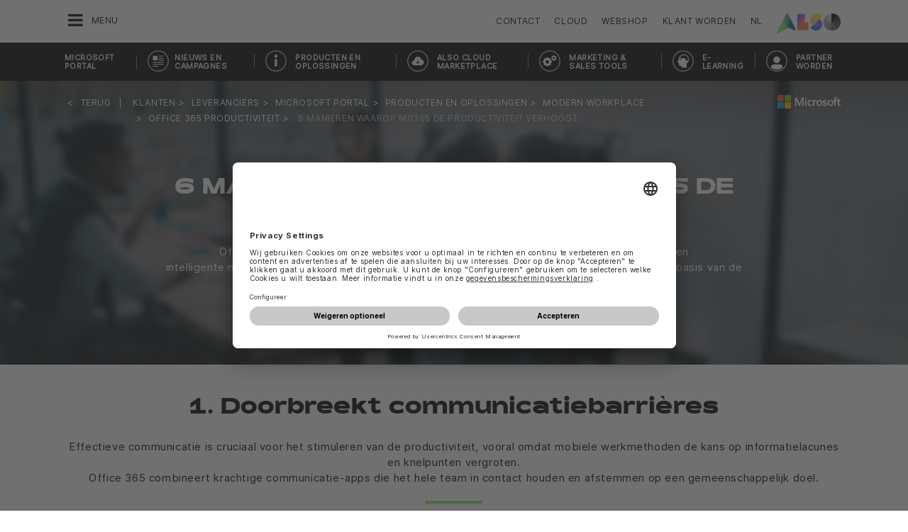

--- FILE ---
content_type: text/html;charset=UTF-8
request_url: https://www.also.com/ec/cms5/nl_2320/2320/klanten/leveranciers/microsoft-portal/products-and-solutions/modern-workplace/productivity-office-365/6-ways-mo365-increases-productivity/index.jsp
body_size: 21554
content:
	


	
	


<!-- -->





<!doctype html>
<!--[if lte IE 9]><html lang="nl-BE" class="ie9"><![endif]-->
<!--[if gt IE 9]><!--><html lang="nl-BE" class=""><!--<![endif]-->
<head>
<meta charset="utf-8">
<meta http-equiv="content-language" content="nl-BE" />
<meta name="date" content="19.10.2024 05:13:42 CEST">
<meta http-equiv="X-UA-Compatible" content="IE=edge">
<meta name="viewport" content="width=device-width, initial-scale=1, maximum-scale=1, user-scalable=no">
<title>6 ways that Office 365 increases productivity - ALSO Microsoft Portal</title>
<meta name="breadcrump" content=" &gt; Klanten &gt; Leveranciers &gt; Microsoft Portal &gt; Producten en oplossingen &gt; Modern Workplace &gt; Office 365 productiviteit &gt; 6 manieren waarop M0365 de productiviteit verhoogt ">
<meta name="groups" content="all,loggedin">
<meta name="robots" content="index,follow">
<link rel="shortcut icon" href="/favicon.ico" type="image/x-icon" />
<link rel="apple-touch-icon" href="/ec/cms5/media/img/common_3/apple_touch_icon.png">
<link rel="apple-touch-icon" sizes="76x76" href="/ec/cms5/media/img/common_3/apple_touch_icon_ipad.png">
<link rel="apple-touch-icon" sizes="120x120" href="/ec/cms5/media/img/common_3/apple_touch_icon_iphone_retina.png">
<link rel="apple-touch-icon" sizes="152x152" href="/ec/cms5/media/img/common_3/apple_touch_icon_ipad_retina.png">
<link rel="alternate" href="https://www.also.com/ec/cms5/fr_2320/2320/partenaires/fournisseurs/microsoft-portal/products-and-solutions/modern-workplace/productivity-office-365/6-ways-mo365-increases-productivity/index.jsp" hreflang="fr-BE" />
<meta name="twitter:card" content="summary">
<meta name="twitter:site" content="@ALSO_Holding">
<meta name="twitter:creator" content="@ALSO_Holding" />
<meta property="og:url" content="http://www.also.com" />
<meta property="og:title" content="6 ways that Office 365 increases productivity - ALSO Microsoft Portal">
<meta name="twitter:title" content="6 ways that Office 365 increases productivity - ALSO Microsoft Portal">
<meta property="og:locale" content="nl_BE" />










<!-- trackingContextTEST : '6_ways_mo365_increases_productivity_index_5' -->
<!-- trackingContext : '6_ways_mo365_increases_productivity_index_5' -->
<!-- trackingContextGroup : '2320.customers_33.providers_43.microsoft_portal_9.products_solutions_10.modern_workplace_7.productivity_office_5.6_ways_mo365_increases_productivity_5' -->

<script type="text/javascript">
/* pBrowserTab=0 */
window.pegasos = new Object();
var pegasos = new Object();
window.pegasos.browserTab = 0;
window.pegasos.context = "6_ways_mo365_increases_productivity_index_5";
window.pegasos.addedFromPage = "6_ways_mo365_increases_productivity_index_5";

window.pegasos.salesorgNo = "2320";

window.pegasos.actionPrefix = "/ec/cms5/2320";
window.pegasos.basketTypeId = "";
window.pegasos.customerNo = "";
window.pegasos.userId = "";

window.pegasos.userCurrency = "default";
window.pegasos.datepickerDateFormat = "dd.mm.yy";
window.pegasos.decimalSeparator = ",";
window.pegasos.groupingSeparator = " ";

window.pegasos.language = "nl";
window.pegasos.country = "BE";
window.pegasos.locale = "nl_BE";
window.pegasos.controllerPrefix = "/ec/cms5/2320/nl_BE";
window.pegasos.webservicePrefix = "/ec/rest/1/2320/nl_BE";
window.pegasos.fs_stagingSystem = "cms5";
window.pegasos.fs_shopVariant = "v-1";


window.pegasos.faceliftEnabled = true;
</script>
<script type="text/javascript">
window.currentLocation = "/ec/cms5/nl_2320/2320/klanten/leveranciers/microsoft-portal/products-and-solutions/modern-workplace/productivity-office-365/6-ways-mo365-increases-productivity/index.jsp";
</script>










<!-- jquery-core -->
<script type="text/javascript" src="/js/jquery-core/2.1.3/jquery-2.1.3.min.js?v=ed8b763923c373b8bba0979c9d3e3558cc45b54d"></script>
<!-- /jquery-core -->

<!-- modernizr -->
<script type="text/javascript" src="/js/modernizr/2.8.3/modernizr.min.js?v=ed8b763923c373b8bba0979c9d3e3558cc45b54d"></script>
<!-- /modernizr -->

<!-- bootstrap -->
<script type="text/javascript" src="/js/bootstrap/3.3.4/js/bootstrap.min.js?v=ed8b763923c373b8bba0979c9d3e3558cc45b54d"></script>
<link rel="stylesheet" type="text/css" href="/js/bootstrap/3.3.4/css/bootstrap.min.css?v=ed8b763923c373b8bba0979c9d3e3558cc45b54d"/>
<!-- /bootstrap -->

<!-- font-awesome -->
<link rel="stylesheet" type="text/css" href="/js/font-awesome/4.7.0/css/font-awesome.min.css?v=ed8b763923c373b8bba0979c9d3e3558cc45b54d"/>
<!-- /font-awesome -->

<!-- picturefill -->
<script type="text/javascript" src="/js/picturefill/2.3.1/picturefill.min.js?v=ed8b763923c373b8bba0979c9d3e3558cc45b54d"></script>
<!-- /picturefill -->

<!-- jquery-masonry -->
<script type="text/javascript" src="/js/jquery-masonry/3.3.0/jquery.masonry.min.js?v=ed8b763923c373b8bba0979c9d3e3558cc45b54d"></script>
<!-- /jquery-masonry -->

<!-- jquery-lettering -->
<script type="text/javascript" src="/js/jquery-lettering/0.7.0/jquery.lettering.js?v=ed8b763923c373b8bba0979c9d3e3558cc45b54d"></script>
<!-- /jquery-lettering -->

<!-- jquery-center -->
<script type="text/javascript" src="/js/jquery-center/0.0/jquery.center.js?v=ed8b763923c373b8bba0979c9d3e3558cc45b54d"></script>
<!-- /jquery-center -->

<!-- jquery-flexverticalcenter -->
<script type="text/javascript" src="/js/jquery-flexverticalcenter/1.0/jquery.flexverticalcenter.js?v=ed8b763923c373b8bba0979c9d3e3558cc45b54d"></script>
<!-- /jquery-flexverticalcenter -->

<!-- jquery-swiper -->
<script type="text/javascript" src="/js/jquery-swiper/3.0.8/swiper.jquery.min.js?v=ed8b763923c373b8bba0979c9d3e3558cc45b54d"></script>
<link rel="stylesheet" type="text/css" href="/js/jquery-swiper/3.0.8/swiper.min.css?v=ed8b763923c373b8bba0979c9d3e3558cc45b54d"/>
<!-- /jquery-swiper -->

<!-- colorbox -->
<script type="text/javascript" src="/js/colorbox/1.6.3/jquery.colorbox-min.js?v=ed8b763923c373b8bba0979c9d3e3558cc45b54d"></script>
<link rel="stylesheet" type="text/css" href="/js/colorbox/1.6.3/colorbox.css?v=ed8b763923c373b8bba0979c9d3e3558cc45b54d"/>
<!-- /colorbox -->

<!-- pegasos-messages -->
<script type="text/javascript" src="/ec/js/pegasos-logger/1.0/pegasos-logger.js?v=ed8b763923c373b8bba0979c9d3e3558cc45b54d"></script>
<script type="text/javascript" src="/js/base64/1.0/base64.js?v=ed8b763923c373b8bba0979c9d3e3558cc45b54d"></script>
<script type="text/javascript" src="/js/hermes/1.2/hermes.js?v=ed8b763923c373b8bba0979c9d3e3558cc45b54d"></script>
<script type="text/javascript" src="/ec/js/pegasos-messages/1.3/pegasos-messages.js?v=ed8b763923c373b8bba0979c9d3e3558cc45b54d"></script>
<script type="text/javascript" src="/ec/js/pegasos-messages/1.3/pegasos-messages_on_position.js?v=ed8b763923c373b8bba0979c9d3e3558cc45b54d"></script>
<!-- /pegasos-messages -->

<!-- util -->
<script type="text/javascript" src="/js/util/1.2/util.js?v=ed8b763923c373b8bba0979c9d3e3558cc45b54d"></script>
<!-- /util -->

<!-- pegasos-datatables -->
<script type="text/javascript" src="/js/jquery-datatables/2.1.8/datatables.min.js?v=ed8b763923c373b8bba0979c9d3e3558cc45b54d"></script>
<link rel="stylesheet" type="text/css" href="/js/jquery-datatables/2.1.8/datatables.min.css?v=ed8b763923c373b8bba0979c9d3e3558cc45b54d"/>
<script type="text/javascript" src="/js/jquery-datatables-column-filter-widgets/2.0/jquery-datatables-column-filter-widgets.js?v=ed8b763923c373b8bba0979c9d3e3558cc45b54d"></script>
<script type="text/javascript" src="/js/jquery-datatables-buttons/2.0/jquery-datadatables-buttons.js?v=ed8b763923c373b8bba0979c9d3e3558cc45b54d"></script>
<script type="text/javascript" src="/ec/js/pegasos-datatables/1.0/pegasosDatatables.js?v=ed8b763923c373b8bba0979c9d3e3558cc45b54d"></script>
<!-- /pegasos-datatables -->



<script type="text/javascript" src="/ec/cms5/nl_2320/resources/client/message_resources_js/js_messages_2320_nl.js"></script>
<script type="text/javascript" src="/ec/cms5/ecdev/resources/client/message_resources_js/js_messages_default.js"></script>

<!-- include CMP -->
	<!-- true -->
	<!-- uc script rendered -->
	
	
	<link rel="preconnect" href="//app.usercentrics.eu">
    <link rel="preconnect" href="//api.usercentrics.eu">
    <link rel="preconnect" href="//privacy-proxy.usercentrics.eu">
    <link rel="preload" href="//app.usercentrics.eu/browser-ui/latest/loader.js" as="script">
    <script id="usercentrics-cmp" src="https://app.usercentrics.eu/browser-ui/latest/loader.js" data-ruleset-id="U590ehMptxXLq3" async></script>
	<!-- cmp_enhancer -->
	<script type="application/javascript" src="/ec/cms5/media/js/moduls/script_usercentrics.js"></script>
		<script type="text/javascript">
		function setCookie(name, value, months) {
		    var date = new Date();
		    if (months) {
		        date.setTime(date.getTime() + (months * 30 * 24 * 60 * 60 * 1000));
		        var expires = "expires=" + date.toUTCString();
		        document.cookie = name + "=" + value + ";" + expires + ";path=/";
		    } else {
		        document.cookie = name + "=" + value + ";path=/";
		    }
		}
		function getCookie(name) {
		    var decodedCookie = decodeURIComponent(document.cookie);
		    var cookies = decodedCookie.split(';');
		    for (var i = 0; i < cookies.length; i++) {
		        var cookie = cookies[i];
		        while (cookie.charAt(0) === ' ') {
		            cookie = cookie.substring(1);
		        }
		        if (cookie.indexOf(name + "=") === 0) {
		            return cookie.substring(name.length + 1, cookie.length);
		        }
		    }
		    return null;
		}
		function isCookieExpired(cookieName) {
		    var cookieValue = getCookie(cookieName);
		    return !cookieValue;
		}
		window.addEventListener('UC_UI_CMP_EVENT', (data) => {
		    var userConsentDeniedCookieName = 'userConsentDeniedCookie';
		    var userConsentAcceptedCookieName = 'userConsentAcceptedCookie';
		    if (data.detail.type === "DENY_ALL") {
		        document.cookie = userConsentAcceptedCookieName + '=; expires=Thu, 01 Jan 1970 00:00:00 UTC; path=/;';
		        setCookie('userConsentDeniedCookie', 'true', 3);
		    } else if (data.detail.type === "ACCEPT_ALL") {
		        document.cookie = userConsentDeniedCookieName + '=; expires=Thu, 01 Jan 1970 00:00:00 UTC; path=/;';
		        setCookie('userConsentAcceptedCookie', 'true', 12);
		    } else if (data.detail.type === "SAVE") {
		        document.cookie = userConsentDeniedCookieName + '=; expires=Thu, 01 Jan 1970 00:00:00 UTC; path=/;';
		        setCookie('userConsentAcceptedCookie', 'true', 12);
		    }
		});
		window.onload = function() {
		    var userConsentDeniedCookieName = 'userConsentDeniedCookie';
		    var userConsentAcceptedCookieName = 'userConsentAcceptedCookie';
		    if (isCookieExpired(userConsentDeniedCookieName) && !getCookie(userConsentAcceptedCookieName)) {
		        if (typeof UC_UI !== 'undefined' && typeof UC_UI.showFirstLayer === 'function') {
		            UC_UI.showFirstLayer();
		        } else {
		            window.addEventListener('UC_UI_INITIALIZED', function(e) {
		                if (typeof UC_UI !== 'undefined' && typeof UC_UI.showFirstLayer === 'function') {
		                    UC_UI.showFirstLayer();
		                }
		            });
		        }
		    }
		};
	</script>
<!-- includeTracking -->
		<!-- enabled by FS -->
		<!-- COME HERE 1-->
		  
			
			
			
			<!-- COME HERE 2-->
				 <!-- tracking loaded - true -->
<script>
	 //	Ausgabe von dem Template Namen und "Shop" oder "Content"
	 // console.log(" Template-Name: microsite ");
	 // console.log(" Template-Name-Var: Content ");
	// define datestring for MAPP 
	//year-month-day hours:minutes:seconds:milliseconds
	// 2021-03-27 10:38:21:367
	var mapp_timestamp = new Date();
  		var mapp_year = mapp_timestamp.getFullYear();
		var mapp_month = ("0" + (mapp_timestamp.getMonth() + 1)).slice(-2);
		var mapp_day = ("0" + (mapp_timestamp.getDate())).slice(-2);
		var mapp_hours = ("0" + (mapp_timestamp.getHours())).slice(-2);
		var mapp_minute = ("0" + (mapp_timestamp.getMinutes())).slice(-2);
		var mapp_sec = ("0" + (mapp_timestamp.getSeconds())).slice(-2);
		var mapp_millisec = ("00" + (mapp_timestamp.getMilliseconds())).slice(-3);
		var mapp_dateString =  mapp_year + "-" + mapp_month + "-" + mapp_day +" "+ mapp_hours + ":" + mapp_minute + ":" + mapp_sec+":"+mapp_millisec;
</script>
			
		
				
			
			
			
			
			








<!-- webtrekk -->
<script type="text/javascript" src="/js/webtrekk/4.5.8/webtrekk_productListTracking.min.js?v=ed8b763923c373b8bba0979c9d3e3558cc45b54d"></script>
<script type="text/javascript" src="/js/webtrekk/4.5.8/webtrekk_v4.js?v=ed8b763923c373b8bba0979c9d3e3558cc45b54d"></script>
<script type="text/javascript" src="/js/webtrekk/4.5.8/webtrekk_page_load_time.js?v=ed8b763923c373b8bba0979c9d3e3558cc45b54d"></script>
<!-- /webtrekk -->

<!-- pegasos-webtrekk_core -->
<script type="text/javascript" src="/ec/js/pegasos-lightbox/2.0/pegasosLightbox.js?v=ed8b763923c373b8bba0979c9d3e3558cc45b54d"></script>
<script type="text/javascript" src="/ec/js/pegasos-webtrekk_core/1.2/pegasos-webtrekk_core.js?v=ed8b763923c373b8bba0979c9d3e3558cc45b54d"></script>
<!-- /pegasos-webtrekk_core -->


						
<!-- FV WT -->
	<script type="text/plain" data-usercentrics="Mapp Intelligence Full Feature Tracking">
				
				
				
				  
				
				
				
				
				
						 
						 
						 	
						 
						 
						 	
						 
						 
						 
						 
						 
						 
						 
						 
						 
						 
						 
						 	
						 
						 						 
						 
						 
						 
						 
						 
						 
						 
						 
						 
				
				
										
							// console.log("customer is no BC-member");
							
						
								
				
					
					
						pegasos.tracking = {};
						pegasos.tracking.wtErrorList = new Array();
						pegasos.tracking.wtWarningKeyList = new Array();
						pegasos.tracking.wtInfoKeyList = new Array();
						pegasos.tracking.wtUndefindedKeyList = new Array();
						if(typeof(errorKeyList) != "undefined") { pegasos.tracking.wtErrorList = getCommaSeparatedString(errorKeyList); }
						if(typeof(warningKeyList) != "undefined") { pegasos.tracking.wtWarningKeyList = getCommaSeparatedString(warningKeyList); }
						if(typeof(infoKeyList) != "undefined") { pegasos.tracking.wtInfoKeyList = getCommaSeparatedString(infoKeyList); }
						if(typeof(undefindedKeyList) != "undefined") { pegasos.tracking.wtUndefindedKeyList = getCommaSeparatedString(undefindedKeyList); }
						pegasos.tracking.isMobile = typeof(mobile) != "undefined" && typeof(mobile.alsoMobileShop) != "undefined";
						
						
						
						var pageConfig = {
								cookie : "3"
								,contentId : "6_ways_mo365_increases_productivity_index_5"       
								,contentGroup : {
									 1 : "SHOP"
									,2 : "2320.customers_33.providers_43.microsoft_portal_9.products_solutions_10.modern_workplace_7.productivity_office_5.6_ways_mo365_increases_productivity_5"
									,4 : "Content"
									,10: window.location.hostname + window.location.pathname
								}
								,linkTrack : "link"
							
							
							    ,mediaCode : "mc"
								,customerId : ""
								,urmCategory : {
									 1 : ""
									,3 : ""
								}
								,customSessionParameter : {
								     1 : ""
								    ,2 : ""
								    ,4 : "" ? "True" : "False"
								    ,10 : pegasos.salesorgNo.split("_")[0]
								    ,11 : "false"
								}
								,customParameter : {
									 1 : pegasos.tracking.wtErrorList
									,2 : pegasos.tracking.wtWarningKeyList
									
										
										
											,3 : pegasos.tracking.wtInfoKeyList
										
									
									,4 : pegasos.tracking.wtUndefindedKeyList
									,9 : "nl"
									
									, 20 : pegasos.salesorgNo.split("_")[0]
									, 32 : mapp_dateString
									, 24: window.location.href.replace(/mc=.*$/, '')
								}
							       
							                  
							
						};
						if (pegasos.tracking.isMobile) {
							//maybe remove additional variabels as detail and search and confirmation will be send via script
							if (pageConfig.contentId == 'product_detail') {
								var currentMaterial = angular.element(this).scope().material;
								if (currentMaterial != null && currentMaterial.trackingProductDetail != null) {
									pageConfig.product = currentMaterial.trackingProductDetail.materialNo;
									pageConfig.productCategory= {
										 1 : currentMaterial.trackingProductDetail.poc1 
										,2 : currentMaterial.trackingProductDetail.poc2							
										,3 : currentMaterial.trackingProductDetail.poc3		
										,4 : currentMaterial.trackingProductDetail.manufacturerName
										,5 : currentMaterial.trackingProductDetail.shortDescription
										,6 : currentMaterial.trackingProductDetail.atpQuantity
									}
								}	
							}
						}	
						pegasos.tracking.wt = {};
						pegasos.tracking.webtrekkCode = "177457723720947";
						if (typeof getTrackDomain === 'function'){
							pegasos.tracking.trackDomain = getTrackDomain();
						}
						if (typeof getDomain === 'function'){
							pegasos.tracking.domain = getDomain();
						}
						if(typeof(webtrekkConfig) == "undefined") {
							webtrekkConfig = {};	
						}
						webtrekkConfig.trackId = pegasos.tracking.webtrekkCode;
						webtrekkConfig.trackDomain = pegasos.tracking.trackDomain;
						webtrekkConfig.domain = pegasos.tracking.domain;
						webtrekkConfig.executePluginFunction = "wt_pageLoadTime;wt_cookieControl";
						if(typeof(webtrekkV3) != "undefined") {
							pegasos.tracking.wt = new webtrekkV3(pageConfig);	
							if (typeof pegasos.tracking.wt.sendinfo === 'function'){
								pegasos.tracking.wt.sendinfo();
							}
							console.log('wt sendinfo');
						}
						else {
							console.log('webtrekkV3 not available');
						}
					
				
			</script>
			
			
			
			
				
				
					<noscript><div><img src="https://also01.wt-eu02.net/177457723720947/wt?p=432cd=&nbsp;uc1=&nbsp;uc2=&nbsp;uc3=&nbsp;uc4=&nbsp;cg1=SHOP&nbsp;cg2=2320.customers_33.providers_43.microsoft_portal_9.products_solutions_10.modern_workplace_7.productivity_office_5.6_ways_mo365_increases_productivity_5" height="1" width="1" alt="" /></div></noscript>
				
			
		

			<!-- Google tag (gtag.js) -->
<script type="text/plain" data-usercentrics="Google Ads" async src=" https://www.googletagmanager.com/gtag/js?id=AW-852362952 "></script>
<script type="text/plain" data-usercentrics="Google Ads">
 window.dataLayer = window.dataLayer || [];
 function gtag(){dataLayer.push(arguments);}
 gtag('js', new Date());
 gtag('config', 'AW-852362952');
</script>
			<!-- Meta Pixel Code -->
<script type="text/plain" data-usercentrics="Facebook Pixel">
!function(f,b,e,v,n,t,s)
{if(f.fbq)return;n=f.fbq=function(){n.callMethod?
n.callMethod.apply(n,arguments):n.queue.push(arguments)};
if(!f._fbq)f._fbq=n;n.push=n;n.loaded=!0;n.version='2.0';
n.queue=[];t=b.createElement(e);t.async=!0;
t.src=v;s=b.getElementsByTagName(e)[0];
s.parentNode.insertBefore(t,s)}(window, document,'script',
'https://connect.facebook.net/en_US/fbevents.js');
fbq('init', '321376198538330');
fbq('track', 'PageView');
</script>
	<script type="text/plain" data-usercentrics="LinkedIn Insight Tag">
				_linkedin_partner_id = "401353";
				window._linkedin_data_partner_ids = window._linkedin_data_partner_ids || [];
				window._linkedin_data_partner_ids.push(_linkedin_partner_id);
			</script>		
	<script type="text/plain" data-usercentrics="LinkedIn Insight Tag">
				(function(){var s = document.getElementsByTagName("script")[0];
				var b = document.createElement("script");
				b.type = "text/javascript";b.async = true;
				b.src = "https://snap.licdn.com/li.lms-analytics/insight.min.js";
				s.parentNode.insertBefore(b, s);})();
			</script>

			

<!-- tracking single page -->
<link rel="stylesheet" href="/ec/cms5/media/css/style_2000_css.css">
<link rel="stylesheet" href="/ec/cms5/media/css/portals_1/style_central_microsoft_portal_css.css">
<script src="/ec/cms5/media/js/script_2000_js.js" type="text/javascript"></script>
<script src="/ec/cms5/media/js/portals/script_central_microsoft_portal_js_v3.js" type="text/javascript"></script>





</head>
<!-- nl -->
<body class="p-microsite p-2320_portal_microsoft page-hero-banner logo-mc-white p-2320-6_ways_mo365_increases_productivity_index_5 " >






<!-- Startdate: -->
<!-- Enddate: -->

<!-- Startdate: -->
<!-- Enddate: -->
<!-- noindex -->
<!-- +1 -->
<!-- +1 -->


<!-- pt_show_blank: true-->









<!--
FT
GenTime: 15.12.2025 06:30:49 CET
-->



<script>
strClose = "Sluiten";
</script>
<div class="mp-container hidden-print">
<!-- Push Wrapper -->
<div class="mp-pusher" id="mp-pusher">
<!-- mp-menu -->
<nav id="mp-menu" class="mp-menu">
<div class="mp-level">
<div class="mp-level-0">
<a class="fa fa-close" onclick="side_menu._resetMenu(); return false;" href="#" name="nav">Sluiten</a>
</div>
<a href="/ec/cms5/nl_2320/2320/index.jsp" class="mp-overview" name="nav">Home</a>
<ul>
<!-- isMicrositeTemplateFilenameClass: microsite-related --> <li class="icon icon-arrow-left"> <a name="nav" href="/ec/cms5/nl_2320/2320/klanten/index.jsp" ><span class="fa fa-angle-left"></span> Klanten</a> <div class="mp-level microsite-related"> <div class="mp-level-0"> <a class="fa fa-close" name="nav" onclick="side_menu._resetMenu(); return false;" href="#">Sluiten</a> </div> <a class="mp-back" name="nav" href="#">Terug</a> <a class="mp-overview mp-section" name="nav">Klanten</a> <a class="mp-overview-link" name="nav" href="/ec/cms5/nl_2320/2320/klanten/index.jsp" >Overzicht</a><ul><!-- isMicrositeTemplateFilenameClass: microsite-related --> <li class="icon icon-arrow-left"> <a name="nav" href="/ec/cms5/nl_2320/2320/klanten/afnemers/index.jsp" ><span class="fa fa-angle-left"></span> Afnemers</a> <div class="mp-level microsite-related"> <div class="mp-level-0"> <a class="fa fa-close" name="nav" onclick="side_menu._resetMenu(); return false;" href="#">Sluiten</a> </div> <a class="mp-back" name="nav" href="#">Terug</a> <a class="mp-overview mp-section" name="nav">Afnemers</a> <a class="mp-overview-link" name="nav" href="/ec/cms5/nl_2320/2320/klanten/afnemers/index.jsp" >Overzicht</a><ul><li><a name="nav" href="/ec/cms5/nl_2320/2320/klanten/afnemers/withings/index.jsp" >Withings</a></li><li><a name="nav" href="/ec/cms5/nl_2320/2320/klanten/afnemers/x-rite/index.jsp" >X-rite</a></li><li><a name="nav" href="/ec/cms5/nl_2320/2320/klanten/afnemers/xerox/index.jsp" >Xerox</a></li></ul></div></li><!-- isMicrositeTemplateFilenameClass: microsite-related --> <li class="icon icon-arrow-left"> <a name="nav" href="/ec/cms5/nl_2320/2320/klanten/leveranciers/index.jsp" ><span class="fa fa-angle-left"></span> Leveranciers</a> <div class="mp-level microsite-related"> <div class="mp-level-0"> <a class="fa fa-close" name="nav" onclick="side_menu._resetMenu(); return false;" href="#">Sluiten</a> </div> <a class="mp-back" name="nav" href="#">Terug</a> <a class="mp-overview mp-section" name="nav">Leveranciers</a> <a class="mp-overview-link" name="nav" href="/ec/cms5/nl_2320/2320/klanten/leveranciers/index.jsp" >Overzicht</a><ul><li><a name="nav" href="/ec/cms5/nl_2320/2320/klanten/leveranciers/3m/index.jsp" >3M</a></li><li><a name="nav" href="/ec/cms5/nl_2320/2320/klanten/leveranciers/acer/index.jsp" >Acer</a></li><!-- isMicrositeTemplateFilenameClass: microsite-related --> <li class="icon icon-arrow-left"> <a name="nav" href="/ec/cms5/nl_2320/2320/klanten/leveranciers/adobe/index.jsp" ><span class="fa fa-angle-left"></span> Adobe</a> <div class="mp-level microsite-related"> <div class="mp-level-0"> <a class="fa fa-close" name="nav" onclick="side_menu._resetMenu(); return false;" href="#">Sluiten</a> </div> <a class="mp-back" name="nav" href="#">Terug</a> <a class="mp-overview mp-section" name="nav">Adobe</a> <a class="mp-overview-link" name="nav" href="/ec/cms5/nl_2320/2320/klanten/leveranciers/adobe/index.jsp" >Overzicht</a><ul><li><a name="nav" href="/ec/cms5/nl_2320/2320/klanten/leveranciers/adobe/creative-cloud/index.jsp" >Creative Cloud</a></li><li><a name="nav" href="/ec/cms5/nl_2320/2320/klanten/leveranciers/adobe/adobe-sign/index.jsp" >Adobe Sign</a></li><li><a name="nav" href="/ec/cms5/nl_2320/2320/klanten/leveranciers/adobe/adobe-substance-3d/index.jsp" >Adobe Substance 3D</a></li></ul></div></li><li><a name="nav" href="/ec/cms5/nl_2320/2320/klanten/leveranciers/also-cloud/index.jsp" >ALSO Cloud</a></li><li><a name="nav" href="/ec/cms5/nl_2320/2320/klanten/leveranciers/allthingstalk/index.jsp" >AllThingsTalk</a></li><!-- isMicrositeTemplateFilenameClass: --> <li class="icon icon-arrow-left"> <a name="nav" href="/ec/cms5/nl_2320/2320/klanten/leveranciers/apple/index.jsp" ><span class="fa fa-angle-left"></span> Apple</a> <div class="mp-level "> <div class="mp-level-0"> <a class="fa fa-close" name="nav" onclick="side_menu._resetMenu(); return false;" href="#">Sluiten</a> </div> <a class="mp-back" name="nav" href="#">Terug</a> <a class="mp-overview mp-section" name="nav">Apple</a> <a class="mp-overview-link" name="nav" href="/ec/cms5/nl_2320/2320/klanten/leveranciers/apple/index.jsp" >Overzicht</a></div></li><li><a name="nav" href="/ec/cms5/nl_2320/2320/klanten/leveranciers/arlo/index.jsp" >Arlo</a></li><li><a name="nav" href="/ec/cms5/nl_2320/2320/klanten/leveranciers/asus/index.jsp" >Asus</a></li><li><a name="nav" href="/ec/cms5/nl_2320/2320/klanten/leveranciers/awingu/index.jsp" >Awingu</a></li><li><a name="nav" href="/ec/cms5/nl_2320/2320/klanten/leveranciers/barbieri/index.jsp" >Barbieri</a></li><li><a name="nav" href="/ec/cms5/nl_2320/2320/klanten/leveranciers/beats-electronics/index.jsp" >Beats Electronics</a></li><!-- isMicrositeTemplateFilenameClass: --> <li class="icon icon-arrow-left"> <a name="nav" href="/ec/cms5/nl_2320/2320/klanten/leveranciers/belkin/index.jsp" ><span class="fa fa-angle-left"></span> Belkin</a> <div class="mp-level "> <div class="mp-level-0"> <a class="fa fa-close" name="nav" onclick="side_menu._resetMenu(); return false;" href="#">Sluiten</a> </div> <a class="mp-back" name="nav" href="#">Terug</a> <a class="mp-overview mp-section" name="nav">Belkin</a> <a class="mp-overview-link" name="nav" href="/ec/cms5/nl_2320/2320/klanten/leveranciers/belkin/index.jsp" >Overzicht</a><ul><li><a name="nav" href="/ec/cms5/nl_2320/2320/klanten/leveranciers/belkin/belkin-partner-program/index.jsp" >Belkin Partner Program</a></li></ul></div></li><li><a name="nav" href="/ec/cms5/nl_2320/2320/klanten/leveranciers/black-eye/index.jsp" >Black Eye</a></li><li><a name="nav" href="/ec/cms5/nl_2320/2320/klanten/leveranciers/brother/index.jsp" >Brother</a></li><li><a name="nav" href="/ec/cms5/nl_2320/2320/klanten/leveranciers/case-logic/index.jsp" >Case Logic</a></li><li><a name="nav" href="/ec/cms5/nl_2320/2320/klanten/leveranciers/cherry/index.jsp" >Cherry</a></li><li><a name="nav" href="/ec/cms5/nl_2320/2320/klanten/leveranciers/dicota/index.jsp" >Dicota</a></li><li><a name="nav" href="/ec/cms5/nl_2320/2320/klanten/leveranciers/eaton/index.jsp" >EATON</a></li><li><a name="nav" href="/ec/cms5/nl_2320/2320/klanten/leveranciers/efi/index.jsp" >Efi</a></li><li><a name="nav" href="/ec/cms5/nl_2320/2320/klanten/leveranciers/eizo/index.jsp" >Eizo</a></li><li><a name="nav" href="/ec/cms5/nl_2320/2320/klanten/leveranciers/eminent/index.jsp" >Eminent</a></li><li><a name="nav" href="/ec/cms5/nl_2320/2320/klanten/leveranciers/epson/index.jsp" >Epson</a></li><li><a name="nav" href="/ec/cms5/nl_2320/2320/klanten/leveranciers/eve-systems/index.jsp" >Eve Systems</a></li><li><a name="nav" href="/ec/cms5/nl_2320/2320/klanten/leveranciers/ewent/index.jsp" >Ewent</a></li><li><a name="nav" href="/ec/cms5/nl_2320/2320/klanten/leveranciers/extensis/index.jsp" >Extensis</a></li><li><a name="nav" href="/ec/cms5/nl_2320/2320/klanten/leveranciers/filemaker/index.jsp" >Filemaker</a></li><li><a name="nav" href="/ec/cms5/nl_2320/2320/klanten/leveranciers/g-technology/index.jsp" >G-Technology</a></li><li><a name="nav" href="/ec/cms5/nl_2320/2320/klanten/leveranciers/griffin/index.jsp" >Griffin</a></li><li><a name="nav" href="/ec/cms5/nl_2320/2320/klanten/leveranciers/hewlett-packard-enterprise/index.jsp" >Hewlett Packard Enterprise</a></li><li><a name="nav" href="/ec/cms5/nl_2320/2320/klanten/leveranciers/hgst/index.jsp" >HGST</a></li><!-- isMicrositeTemplateFilenameClass: --> <li class="icon icon-arrow-left"> <a name="nav" href="/ec/cms5/nl_2320/2320/klanten/leveranciers/hp/index.jsp" ><span class="fa fa-angle-left"></span> HP</a> <div class="mp-level "> <div class="mp-level-0"> <a class="fa fa-close" name="nav" onclick="side_menu._resetMenu(); return false;" href="#">Sluiten</a> </div> <a class="mp-back" name="nav" href="#">Terug</a> <a class="mp-overview mp-section" name="nav">HP</a> <a class="mp-overview-link" name="nav" href="/ec/cms5/nl_2320/2320/klanten/leveranciers/hp/index.jsp" >Overzicht</a><ul><li><a name="nav" href="/ec/cms5/nl_2320/2320/klanten/leveranciers/hp/jetintelligence/index.jsp" >JetIntelligence</a></li><li><a name="nav" href="/ec/cms5/nl_2320/2320/klanten/leveranciers/hp/hp-garage-sale/index.jsp" >HP Garage Sale</a></li><li><a name="nav" href="/ec/cms5/nl_2320/2320/klanten/leveranciers/hp/hp-supplies-sustainability/index.jsp" >HP Supplies Sustainability</a></li><li><a name="nav" href="/ec/cms5/nl_2320/2320/klanten/leveranciers/hp/hp-hardware-smb-campaign/index.jsp" >HP Hardware SMB Campaign</a></li><li><a name="nav" href="/ec/cms5/nl_2320/2320/klanten/leveranciers/hp/hp-supplies-22q2-vendor-innerpage/index.jsp" >HP Supplies 22Q2 Vendor InnerPage</a></li><li><a name="nav" href="/ec/cms5/nl_2320/2320/klanten/leveranciers/hp/hp-supplies-22q2/index.jsp" >HP Supplies 22Q2</a></li><li><a name="nav" href="/ec/cms5/nl_2320/2320/klanten/leveranciers/hp/hp-hardware-smb-attach-me-and-poly/index.jsp" >HP Hardware SMB Attach Me and Poly</a></li><li><a name="nav" href="/ec/cms5/nl_2320/2320/klanten/leveranciers/hp/hp-hardware-24q1-hp-attach/index.jsp" >HP Hardware 24Q1 HP + Attach</a></li></ul></div></li><li><a name="nav" href="/ec/cms5/nl_2320/2320/klanten/leveranciers/ihealthlabs/index.jsp" >iHealthlabs</a></li><li><a name="nav" href="/ec/cms5/nl_2320/2320/klanten/leveranciers/incipio/index.jsp" >Incipio</a></li><li><a name="nav" href="/ec/cms5/nl_2320/2320/klanten/leveranciers/infoprint-solutions/index.jsp" >InfoPrint Solutions</a></li><!-- isMicrositeTemplateFilenameClass: --> <li class="icon icon-arrow-left"> <a name="nav" href="/ec/cms5/nl_2320/2320/klanten/leveranciers/intel/index.jsp" ><span class="fa fa-angle-left"></span> Intel</a> <div class="mp-level "> <div class="mp-level-0"> <a class="fa fa-close" name="nav" onclick="side_menu._resetMenu(); return false;" href="#">Sluiten</a> </div> <a class="mp-back" name="nav" href="#">Terug</a> <a class="mp-overview mp-section" name="nav">Intel</a> <a class="mp-overview-link" name="nav" href="/ec/cms5/nl_2320/2320/klanten/leveranciers/intel/index.jsp" >Overzicht</a><ul><li><a name="nav" href="/ec/cms5/nl_2320/2320/klanten/leveranciers/intel/intel-points/index.jsp" >Intel Points</a></li><li><a name="nav" href="/ec/cms5/nl_2320/2320/klanten/leveranciers/intel/itp-programma/index.jsp" >ITP programma </a></li><li><a name="nav" href="/ec/cms5/nl_2320/2320/klanten/leveranciers/intel/intel-13th-gen-processor/index.jsp" >Intel 13th Gen Processor</a></li></ul></div></li><li><a name="nav" href="/ec/cms5/nl_2320/2320/klanten/leveranciers/inwin/index.jsp" >Inwin</a></li><li><a name="nav" href="/ec/cms5/nl_2320/2320/klanten/leveranciers/ipswitch/index.jsp" >Ipswitch</a></li><li><a name="nav" href="/ec/cms5/nl_2320/2320/klanten/leveranciers/ismartalarm/index.jsp" >iSmartAlarm</a></li><li><a name="nav" href="/ec/cms5/nl_2320/2320/klanten/leveranciers/just-mobile/index.jsp" >Just Mobile</a></li><li><a name="nav" href="/ec/cms5/nl_2320/2320/klanten/leveranciers/kingston/index.jsp" >Kingston</a></li><li><a name="nav" href="/ec/cms5/nl_2320/2320/klanten/leveranciers/knomo/index.jsp" >Knomo</a></li><li><a name="nav" href="/ec/cms5/nl_2320/2320/klanten/leveranciers/konica-minolta/index.jsp" >Konica Minolta</a></li><!-- isMicrositeTemplateFilenameClass: microsite-related --> <li class="icon icon-arrow-left"> <a name="nav" href="/ec/cms5/nl_2320/2320/klanten/leveranciers/kyocera/kyocera_new.jsp" ><span class="fa fa-angle-left"></span> Kyocera</a> <div class="mp-level microsite-related"> <div class="mp-level-0"> <a class="fa fa-close" name="nav" onclick="side_menu._resetMenu(); return false;" href="#">Sluiten</a> </div> <a class="mp-back" name="nav" href="#">Terug</a> <a class="mp-overview mp-section" name="nav">Kyocera</a> <a class="mp-overview-link" name="nav" href="/ec/cms5/nl_2320/2320/klanten/leveranciers/kyocera/kyocera_new.jsp" >Overzicht</a><ul><li><a name="nav" href="/ec/cms5/nl_2320/2320/klanten/leveranciers/kyocera/genuine-kyocera-toner/index.jsp" >Genuine Kyocera Toner </a></li></ul></div></li><li><a name="nav" href="/ec/cms5/nl_2320/2320/klanten/leveranciers/lacie/index.jsp" >LaCie</a></li><!-- isMicrositeTemplateFilenameClass: microsite-related --> <li class="icon icon-arrow-left"> <a name="nav" href="/ec/cms5/nl_2320/2320/klanten/leveranciers/lexmark/index.jsp" ><span class="fa fa-angle-left"></span> Lexmark</a> <div class="mp-level microsite-related"> <div class="mp-level-0"> <a class="fa fa-close" name="nav" onclick="side_menu._resetMenu(); return false;" href="#">Sluiten</a> </div> <a class="mp-back" name="nav" href="#">Terug</a> <a class="mp-overview mp-section" name="nav">Lexmark</a> <a class="mp-overview-link" name="nav" href="/ec/cms5/nl_2320/2320/klanten/leveranciers/lexmark/index.jsp" >Overzicht</a></div></li><!-- isMicrositeTemplateFilenameClass: --> <li class="icon icon-arrow-left"> <a name="nav" href="/ec/cms5/nl_2320/2320/klanten/leveranciers/lg/index.jsp" ><span class="fa fa-angle-left"></span> LG</a> <div class="mp-level "> <div class="mp-level-0"> <a class="fa fa-close" name="nav" onclick="side_menu._resetMenu(); return false;" href="#">Sluiten</a> </div> <a class="mp-back" name="nav" href="#">Terug</a> <a class="mp-overview mp-section" name="nav">LG</a> <a class="mp-overview-link" name="nav" href="/ec/cms5/nl_2320/2320/klanten/leveranciers/lg/index.jsp" >Overzicht</a></div></li><li><a name="nav" href="/ec/cms5/nl_2320/2320/klanten/leveranciers/life-proof/index.jsp" >Life Proof</a></li><li><a name="nav" href="/ec/cms5/nl_2320/2320/klanten/leveranciers/linksys/index.jsp" >Linksys</a></li><!-- isMicrositeTemplateFilenameClass: microsite-related --> <li class="icon icon-arrow-left"> <a name="nav" href="/ec/cms5/nl_2320/2320/klanten/leveranciers/logitech/microsite_364.jsp" ><span class="fa fa-angle-left"></span> Logitech</a> <div class="mp-level microsite-related"> <div class="mp-level-0"> <a class="fa fa-close" name="nav" onclick="side_menu._resetMenu(); return false;" href="#">Sluiten</a> </div> <a class="mp-back" name="nav" href="#">Terug</a> <a class="mp-overview mp-section" name="nav">Logitech</a> <a class="mp-overview-link" name="nav" href="/ec/cms5/nl_2320/2320/klanten/leveranciers/logitech/microsite_364.jsp" >Overzicht</a><ul><li><a name="nav" href="/ec/cms5/nl_2320/2320/klanten/leveranciers/logitech/logitech_en_4.jsp" >Logitech_EN</a></li></ul></div></li><li><a name="nav" href="/ec/cms5/nl_2320/2320/klanten/leveranciers/logitechue/index.jsp" >LogitechUE</a></li><li><a name="nav" href="/ec/cms5/nl_2320/2320/klanten/leveranciers/macally/index.jsp" >Macally</a></li><li><a name="nav" href="/ec/cms5/nl_2320/2320/klanten/leveranciers/maroo/index.jsp" >Maroo</a></li><!-- isMicrositeTemplateFilenameClass: microsite-related --> <li class="icon icon-arrow-left"> <a name="nav" href="/ec/cms5/nl_2320/2320/klanten/leveranciers/microsoft-portal/microsoft-portal/index.jsp" ><span class="fa fa-angle-left"></span> Microsoft Portal</a> <div class="mp-level microsite-related"> <div class="mp-level-0"> <a class="fa fa-close" name="nav" onclick="side_menu._resetMenu(); return false;" href="#">Sluiten</a> </div> <a class="mp-back" name="nav" href="#">Terug</a> <a class="mp-overview mp-section" name="nav">Microsoft Portal</a> <a class="mp-overview-link" name="nav" href="/ec/cms5/nl_2320/2320/klanten/leveranciers/microsoft-portal/microsoft-portal/index.jsp" >Overzicht</a><ul><li><a name="nav" href="/ec/cms5/nl_2320/2320/klanten/leveranciers/microsoft-portal/microsoft-portal/index.jsp" >Microsoft Portal</a></li><!-- isMicrositeTemplateFilenameClass: microsite-related --> <li class="icon icon-arrow-left"> <a class="news-icon" name="nav" href="/ec/cms5/nl_2320/2320/klanten/leveranciers/microsoft-portal/news-and-promotions/campaigns/index.jsp" ><span class="fa fa-angle-left"></span> NIEUWS EN CAMPAGNES</a> <div class="mp-level microsite-related"> <div class="mp-level-0"> <a class="fa fa-close" name="nav" onclick="side_menu._resetMenu(); return false;" href="#">Sluiten</a> </div> <a class="mp-back" name="nav" href="#">Terug</a> <a class="mp-overview mp-section" name="nav">NIEUWS EN CAMPAGNES</a> <a class="mp-overview-link" name="nav" href="/ec/cms5/nl_2320/2320/klanten/leveranciers/microsoft-portal/news-and-promotions/campaigns/index.jsp" >Overzicht</a><ul><li><a name="nav" href="/ec/cms5/nl_2320/2320/klanten/leveranciers/microsoft-portal/nieuws-en-campagnes/microsoft-business-updates-optin/index.jsp" >Nieuwsbrief abonnement</a></li></ul></div></li><!-- isMicrositeTemplateFilenameClass: microsite-related --> <li class="icon icon-arrow-left"> <a class="solution-icon" name="nav" href="/ec/cms5/nl_2320/2320/klanten/leveranciers/microsoft-portal/products-and-solutions/index.jsp" ><span class="fa fa-angle-left"></span> Producten en oplossingen</a> <div class="mp-level microsite-related"> <div class="mp-level-0"> <a class="fa fa-close" name="nav" onclick="side_menu._resetMenu(); return false;" href="#">Sluiten</a> </div> <a class="mp-back" name="nav" href="#">Terug</a> <a class="mp-overview mp-section" name="nav">Producten en oplossingen</a> <a class="mp-overview-link" name="nav" href="/ec/cms5/nl_2320/2320/klanten/leveranciers/microsoft-portal/products-and-solutions/index.jsp" >Overzicht</a><ul><!-- isMicrositeTemplateFilenameClass: microsite-related --> <li class="icon icon-arrow-left"> <a name="nav" href="/ec/cms5/nl_2320/2320/klanten/leveranciers/microsoft-portal/products-and-solutions/modern-workplace/index.jsp" ><span class="fa fa-angle-left"></span> Modern Workplace</a> <div class="mp-level microsite-related"> <div class="mp-level-0"> <a class="fa fa-close" name="nav" onclick="side_menu._resetMenu(); return false;" href="#">Sluiten</a> </div> <a class="mp-back" name="nav" href="#">Terug</a> <a class="mp-overview mp-section" name="nav">Modern Workplace</a> <a class="mp-overview-link" name="nav" href="/ec/cms5/nl_2320/2320/klanten/leveranciers/microsoft-portal/products-and-solutions/modern-workplace/index.jsp" >Overzicht</a><ul><!-- isMicrositeTemplateFilenameClass: microsite-related --> <li class="icon icon-arrow-left"> <a name="nav" href="/ec/cms5/nl_2320/2320/klanten/leveranciers/microsoft-portal/products-and-solutions/modern-workplace/microsoft-365/index.jsp" ><span class="fa fa-angle-left"></span> Microsoft 365</a> <div class="mp-level microsite-related"> <div class="mp-level-0"> <a class="fa fa-close" name="nav" onclick="side_menu._resetMenu(); return false;" href="#">Sluiten</a> </div> <a class="mp-back" name="nav" href="#">Terug</a> <a class="mp-overview mp-section" name="nav">Microsoft 365</a> <a class="mp-overview-link" name="nav" href="/ec/cms5/nl_2320/2320/klanten/leveranciers/microsoft-portal/products-and-solutions/modern-workplace/microsoft-365/index.jsp" >Overzicht</a><ul><li><a name="nav" href="/ec/cms5/nl_2320/2320/klanten/leveranciers/microsoft-portal/products-and-solutions/modern-workplace/microsoft-365/at-a-glance/index.jsp" >In één oogopslag </a></li><li><a name="nav" href="/ec/cms5/nl_2320/2320/klanten/leveranciers/microsoft-portal/products-and-solutions/modern-workplace/microsoft-365/microsoft-365-5-reasons/index.jsp" >5 redenen</a></li><li><a name="nav" href="/ec/cms5/nl_2320/2320/klanten/leveranciers/microsoft-portal/products-and-solutions/modern-workplace/microsoft-365/microsoft-365-productivity/index.jsp" >Productiviteit</a></li><li><a name="nav" href="/ec/cms5/nl_2320/2320/klanten/leveranciers/microsoft-portal/products-and-solutions/modern-workplace/microsoft-365/microsoft-365_security/index.jsp" >Beveiliging</a></li><li><a name="nav" href="/ec/cms5/nl_2320/2320/klanten/leveranciers/microsoft-portal/products-and-solutions/modern-workplace/microsoft-365/microsoft-365-getting-started/index.jsp" >Aan de slag</a></li><li><a name="nav" href="/ec/cms5/nl_2320/2320/klanten/leveranciers/microsoft-portal/products-and-solutions/modern-workplace/microsoft-365/microsoft-365-m365-business/index.jsp" >Microsoft 365 M365 Business</a></li><li><a name="nav" href="/ec/cms5/nl_2320/2320/klanten/leveranciers/microsoft-portal/products-and-solutions/modern-workplace/microsoft-365/microsoft-365-m365-enterprise/index.jsp" >Microsoft 365 M365 Enterprise</a></li><li><a name="nav" href="/ec/cms5/nl_2320/2320/klanten/leveranciers/microsoft-portal/products-and-solutions/modern-workplace/microsoft-365/microsoft-365-m365-education/index.jsp" >Microsoft 365 M365 Education</a></li><li><a name="nav" href="/ec/cms5/nl_2320/2320/klanten/leveranciers/microsoft-portal/products-and-solutions/modern-workplace/microsoft-365/waas-and-microsoft-365-for-non-profits/index.jsp" >WaaS en Microsoft 365 voor non-profitorganisaties </a></li><li><a name="nav" href="/ec/cms5/nl_2320/2320/klanten/leveranciers/microsoft-portal/producten-en-oplossingen/modern-workplace/microsoft-365/education-and-non-profit/index.jsp" >Education & Non-profit</a></li><li><a name="nav" href="/ec/cms5/nl_2320/2320/klanten/leveranciers/microsoft-portal/producten-en-oplossingen/modern-workplace/microsoft-365/frontline-workers/index.jsp" >Frontline Workers</a></li><li><a name="nav" href="/ec/cms5/nl_2320/2320/klanten/leveranciers/microsoft-portal/producten-en-oplossingen/modern-workplace/microsoft-365/smes/index.jsp" >SMEs</a></li></ul></div></li><!-- isMicrositeTemplateFilenameClass: microsite-related --> <li class="icon icon-arrow-left"> <a name="nav" href="/ec/cms5/nl_2320/2320/klanten/leveranciers/microsoft-portal/products-and-solutions/modern-workplace/productivity-office-365/index.jsp" ><span class="fa fa-angle-left"></span> Office 365 productiviteit </a> <div class="mp-level microsite-related"> <div class="mp-level-0"> <a class="fa fa-close" name="nav" onclick="side_menu._resetMenu(); return false;" href="#">Sluiten</a> </div> <a class="mp-back" name="nav" href="#">Terug</a> <a class="mp-overview mp-section" name="nav">Office 365 productiviteit </a> <a class="mp-overview-link" name="nav" href="/ec/cms5/nl_2320/2320/klanten/leveranciers/microsoft-portal/products-and-solutions/modern-workplace/productivity-office-365/index.jsp" >Overzicht</a><ul><li><a name="nav" href="/ec/cms5/nl_2320/2320/klanten/leveranciers/microsoft-portal/products-and-solutions/modern-workplace/productivity-office-365/6-ways-mo365-increases-productivity/index.jsp" >6 manieren waarop M0365 de productiviteit verhoogt </a></li><li><a name="nav" href="/ec/cms5/nl_2320/2320/klanten/leveranciers/microsoft-portal/products-and-solutions/modern-workplace/productivity-office-365/o365-for-smb/index.jsp" >O365 voor SMB</a></li></ul></div></li><!-- isMicrositeTemplateFilenameClass: microsite-related --> <li class="icon icon-arrow-left"> <a name="nav" href="/ec/cms5/nl_2320/2320/klanten/leveranciers/microsoft-portal/products-and-solutions/modern-workplace/security-and-windows/index.jsp" ><span class="fa fa-angle-left"></span> Beveiliging en Windows </a> <div class="mp-level microsite-related"> <div class="mp-level-0"> <a class="fa fa-close" name="nav" onclick="side_menu._resetMenu(); return false;" href="#">Sluiten</a> </div> <a class="mp-back" name="nav" href="#">Terug</a> <a class="mp-overview mp-section" name="nav">Beveiliging en Windows </a> <a class="mp-overview-link" name="nav" href="/ec/cms5/nl_2320/2320/klanten/leveranciers/microsoft-portal/products-and-solutions/modern-workplace/security-and-windows/index.jsp" >Overzicht</a><ul><li><a name="nav" href="/ec/cms5/nl_2320/2320/klanten/leveranciers/microsoft-portal/products-and-solutions/modern-workplace/security-and-windows/access-and-identity/index.jsp" >Toegang & identiteit</a></li><li><a name="nav" href="/ec/cms5/nl_2320/2320/klanten/leveranciers/microsoft-portal/products-and-solutions/modern-workplace/security-and-windows/windows-10/index.jsp" >Windows 10</a></li><li><a name="nav" href="/ec/cms5/nl_2320/2320/klanten/leveranciers/microsoft-portal/products-and-solutions/modern-workplace/security-and-windows/gdpr/index.jsp" >AVG</a></li><li><a name="nav" href="/ec/cms5/nl_2320/2320/klanten/leveranciers/microsoft-portal/producten-en-oplossingen/modern-workplace/beveiliging-en-windows/smes/index.jsp" >SMEs</a></li><li><a name="nav" href="/ec/cms5/nl_2320/2320/klanten/leveranciers/microsoft-portal/producten-en-oplossingen/modern-workplace/beveiliging-en-windows/enterprise/index.jsp" >Enterprise</a></li></ul></div></li><!-- isMicrositeTemplateFilenameClass: microsite-related --> <li class="icon icon-arrow-left"> <a name="nav" href="/ec/cms5/nl_2320/2320/klanten/leveranciers/microsoft-portal/products-and-solutions/modern-workplace/teamwork/index.jsp" ><span class="fa fa-angle-left"></span> Teamwerk </a> <div class="mp-level microsite-related"> <div class="mp-level-0"> <a class="fa fa-close" name="nav" onclick="side_menu._resetMenu(); return false;" href="#">Sluiten</a> </div> <a class="mp-back" name="nav" href="#">Terug</a> <a class="mp-overview mp-section" name="nav">Teamwerk </a> <a class="mp-overview-link" name="nav" href="/ec/cms5/nl_2320/2320/klanten/leveranciers/microsoft-portal/products-and-solutions/modern-workplace/teamwork/index.jsp" >Overzicht</a><ul><li><a name="nav" href="/ec/cms5/nl_2320/2320/klanten/leveranciers/microsoft-portal/products-and-solutions/modern-workplace/teamwork/5-barriers-to-teamwork/index.jsp" >5 barrières voor teamwerk</a></li></ul></div></li><li><a name="nav" href="/ec/cms5/nl_2320/2320/klanten/leveranciers/microsoft-portal/products-and-solutions/modern-workplace/waas/index.jsp" >WaaS</a></li><li><a name="nav" href="/ec/cms5/nl_2320/2320/klanten/leveranciers/microsoft-portal/products-and-solutions/modern-workplace/also-services/index.jsp" >ALSO Services</a></li><li><a name="nav" href="/ec/cms5/nl_2320/2320/klanten/leveranciers/microsoft-portal/producten-en-oplossingen/microsoft-teams-phone/index.jsp" >Teams Phone</a></li><!-- isMicrositeTemplateFilenameClass: microsite-related --> <li class="icon icon-arrow-left"> <a name="nav" href="/ec/cms5/nl_2320/2320/klanten/leveranciers/microsoft-portal/producten-en-oplossingen/modern-workplace/education-and-non-profit/index.jsp" ><span class="fa fa-angle-left"></span> Education & Non-profit</a> <div class="mp-level microsite-related"> <div class="mp-level-0"> <a class="fa fa-close" name="nav" onclick="side_menu._resetMenu(); return false;" href="#">Sluiten</a> </div> <a class="mp-back" name="nav" href="#">Terug</a> <a class="mp-overview mp-section" name="nav">Education & Non-profit</a> <a class="mp-overview-link" name="nav" href="/ec/cms5/nl_2320/2320/klanten/leveranciers/microsoft-portal/producten-en-oplossingen/modern-workplace/education-and-non-profit/index.jsp" >Overzicht</a><ul><li><a name="nav" href="/ec/cms5/nl_2320/2320/klanten/leveranciers/microsoft-portal/producten-en-oplossingen/modern-workplace/education-and-non-profit/education/index.jsp" >Education</a></li></ul></div></li></ul></div></li><!-- isMicrositeTemplateFilenameClass: microsite-related --> <li class="icon icon-arrow-left"> <a name="nav" href="/ec/cms5/nl_2320/2320/klanten/leveranciers/microsoft-portal/products-and-solutions/azure/index.jsp" ><span class="fa fa-angle-left"></span> Azure Cloud Platform</a> <div class="mp-level microsite-related"> <div class="mp-level-0"> <a class="fa fa-close" name="nav" onclick="side_menu._resetMenu(); return false;" href="#">Sluiten</a> </div> <a class="mp-back" name="nav" href="#">Terug</a> <a class="mp-overview mp-section" name="nav">Azure Cloud Platform</a> <a class="mp-overview-link" name="nav" href="/ec/cms5/nl_2320/2320/klanten/leveranciers/microsoft-portal/products-and-solutions/azure/index.jsp" >Overzicht</a><ul><!-- isMicrositeTemplateFilenameClass: microsite-related --> <li class="icon icon-arrow-left"> <a name="nav" href="/ec/cms5/nl_2320/2320/klanten/leveranciers/microsoft-portal/products-and-solutions/azure/azure-at-a-glance/index.jsp" ><span class="fa fa-angle-left"></span> Azure in één oogopslag</a> <div class="mp-level microsite-related"> <div class="mp-level-0"> <a class="fa fa-close" name="nav" onclick="side_menu._resetMenu(); return false;" href="#">Sluiten</a> </div> <a class="mp-back" name="nav" href="#">Terug</a> <a class="mp-overview mp-section" name="nav">Azure in één oogopslag</a> <a class="mp-overview-link" name="nav" href="/ec/cms5/nl_2320/2320/klanten/leveranciers/microsoft-portal/products-and-solutions/azure/azure-at-a-glance/index.jsp" >Overzicht</a><ul><li><a name="nav" href="/ec/cms5/nl_2320/2320/klanten/leveranciers/microsoft-portal/products-and-solutions/azure/azure-at-a-glance/common-azure-scenarios/index.jsp" >Veelvoorkomende Azure-scenario's</a></li><li><a name="nav" href="/ec/cms5/nl_2320/2320/klanten/leveranciers/microsoft-portal/products-and-solutions/azure/azure-at-a-glance/azure-plans-and-prices/index.jsp" >Azure-abonnementen en -tarieven</a></li></ul></div></li><!-- isMicrositeTemplateFilenameClass: microsite-related --> <li class="icon icon-arrow-left"> <a name="nav" href="/ec/cms5/nl_2320/2320/klanten/leveranciers/microsoft-portal/products-and-solutions/azure/getting-started-with-azure/index.jsp" ><span class="fa fa-angle-left"></span> Aan de slag met Azure</a> <div class="mp-level microsite-related"> <div class="mp-level-0"> <a class="fa fa-close" name="nav" onclick="side_menu._resetMenu(); return false;" href="#">Sluiten</a> </div> <a class="mp-back" name="nav" href="#">Terug</a> <a class="mp-overview mp-section" name="nav">Aan de slag met Azure</a> <a class="mp-overview-link" name="nav" href="/ec/cms5/nl_2320/2320/klanten/leveranciers/microsoft-portal/products-and-solutions/azure/getting-started-with-azure/index.jsp" >Overzicht</a><ul><li><a name="nav" href="/ec/cms5/nl_2320/2320/klanten/leveranciers/microsoft-portal/products-and-solutions/azure/getting-started-with-azure/become-an-azure-partner/index.jsp" >Word een Azure-partner</a></li><li><a name="nav" href="/ec/cms5/nl_2320/2320/klanten/leveranciers/microsoft-portal/products-and-solutions/azure/getting-started-with-azure/azure-migration-journey/index.jsp" >Azure-migratiebeleving</a></li></ul></div></li><!-- isMicrositeTemplateFilenameClass: microsite-related --> <li class="icon icon-arrow-left"> <a name="nav" href="/ec/cms5/nl_2320/2320/klanten/leveranciers/microsoft-portal/products-and-solutions/azure/modernisation/index.jsp" ><span class="fa fa-angle-left"></span> Modernisering</a> <div class="mp-level microsite-related"> <div class="mp-level-0"> <a class="fa fa-close" name="nav" onclick="side_menu._resetMenu(); return false;" href="#">Sluiten</a> </div> <a class="mp-back" name="nav" href="#">Terug</a> <a class="mp-overview mp-section" name="nav">Modernisering</a> <a class="mp-overview-link" name="nav" href="/ec/cms5/nl_2320/2320/klanten/leveranciers/microsoft-portal/products-and-solutions/azure/modernisation/index.jsp" >Overzicht</a><ul><li><a name="nav" href="/ec/cms5/nl_2320/2320/klanten/leveranciers/microsoft-portal/products-and-solutions/azure/modernisation/datacentre-optimisation/index.jsp" >Optimalisatie gegevenscentrum</a></li><li><a name="nav" href="/ec/cms5/nl_2320/2320/klanten/leveranciers/microsoft-portal/products-and-solutions/azure/modernisation/data-platform/index.jsp" >Gegevensplatform</a></li><li><a name="nav" href="/ec/cms5/nl_2320/2320/klanten/leveranciers/microsoft-portal/products-and-solutions/azure/modernisation/eos-wsandsql/index.jsp" >EoS WS&SQL</a></li></ul></div></li><!-- isMicrositeTemplateFilenameClass: microsite-related --> <li class="icon icon-arrow-left"> <a name="nav" href="/ec/cms5/nl_2320/2320/klanten/leveranciers/microsoft-portal/products-and-solutions/azure/lift-and-shift/index.jsp" ><span class="fa fa-angle-left"></span> Lift and Shift</a> <div class="mp-level microsite-related"> <div class="mp-level-0"> <a class="fa fa-close" name="nav" onclick="side_menu._resetMenu(); return false;" href="#">Sluiten</a> </div> <a class="mp-back" name="nav" href="#">Terug</a> <a class="mp-overview mp-section" name="nav">Lift and Shift</a> <a class="mp-overview-link" name="nav" href="/ec/cms5/nl_2320/2320/klanten/leveranciers/microsoft-portal/products-and-solutions/azure/lift-and-shift/index.jsp" >Overzicht</a><ul><li><a name="nav" href="/ec/cms5/nl_2320/2320/klanten/leveranciers/microsoft-portal/products-and-solutions/azure/lift-and-shift/ahub-and-ri/index.jsp" >AHUB en RI</a></li><li><a name="nav" href="/ec/cms5/nl_2320/2320/klanten/leveranciers/microsoft-portal/products-and-solutions/azure/lift-and-shift/azure-poc/index.jsp" >Azure POC</a></li></ul></div></li><li><a name="nav" href="/ec/cms5/nl_2320/2320/klanten/leveranciers/microsoft-portal/products-and-solutions/azure/also-azure-services/index.jsp" >ALSO Azure Services</a></li></ul></div></li><!-- isMicrositeTemplateFilenameClass: microsite-related --> <li class="icon icon-arrow-left"> <a name="nav" href="/ec/cms5/nl_2320/2320/klanten/leveranciers/microsoft-portal/products-and-solutions/business-applications/index.jsp" ><span class="fa fa-angle-left"></span> Business Applications</a> <div class="mp-level microsite-related"> <div class="mp-level-0"> <a class="fa fa-close" name="nav" onclick="side_menu._resetMenu(); return false;" href="#">Sluiten</a> </div> <a class="mp-back" name="nav" href="#">Terug</a> <a class="mp-overview mp-section" name="nav">Business Applications</a> <a class="mp-overview-link" name="nav" href="/ec/cms5/nl_2320/2320/klanten/leveranciers/microsoft-portal/products-and-solutions/business-applications/index.jsp" >Overzicht</a><ul><li><a name="nav" href="/ec/cms5/nl_2320/2320/klanten/leveranciers/microsoft-portal/products-and-solutions/business-applications/customer-engagement-crm/index.jsp" >Customer Engagement CRM</a></li><li><a name="nav" href="/ec/cms5/nl_2320/2320/klanten/leveranciers/microsoft-portal/products-and-solutions/business-applications/unified-operations/index.jsp" >Finance and Operations</a></li><li><a name="nav" href="/ec/cms5/nl_2320/2320/klanten/leveranciers/microsoft-portal/products-and-solutions/business-applications/business-central/index.jsp" >Business Central</a></li><!-- isMicrositeTemplateFilenameClass: microsite-related --> <li class="icon icon-arrow-left"> <a name="nav" href="/ec/cms5/nl_2320/2320/klanten/leveranciers/microsoft-portal/products-and-solutions/business-applications/power-platform/index.jsp" ><span class="fa fa-angle-left"></span> Power Platform</a> <div class="mp-level microsite-related"> <div class="mp-level-0"> <a class="fa fa-close" name="nav" onclick="side_menu._resetMenu(); return false;" href="#">Sluiten</a> </div> <a class="mp-back" name="nav" href="#">Terug</a> <a class="mp-overview mp-section" name="nav">Power Platform</a> <a class="mp-overview-link" name="nav" href="/ec/cms5/nl_2320/2320/klanten/leveranciers/microsoft-portal/products-and-solutions/business-applications/power-platform/index.jsp" >Overzicht</a><ul><li><a name="nav" href="/ec/cms5/nl_2320/2320/klanten/leveranciers/microsoft-portal/products-and-solutions/business-applications/power-platform/power-bi/index.jsp" >Power BI</a></li><li><a name="nav" href="/ec/cms5/nl_2320/2320/klanten/leveranciers/microsoft-portal/products-and-solutions/business-applications/power-platform/power-apps/index.jsp" >Power Apps</a></li><li><a name="nav" href="/ec/cms5/nl_2320/2320/klanten/leveranciers/microsoft-portal/products-and-solutions/business-applications/power-platform/common-data-service/index.jsp" >Common Data Service</a></li><li><a name="nav" href="/ec/cms5/nl_2320/2320/klanten/leveranciers/microsoft-portal/products-and-solutions/business-applications/power-platform/microsoft-power-automate/index.jsp" >Microsoft Power Automate</a></li></ul></div></li><li><a name="nav" href="/ec/cms5/nl_2320/2320/klanten/leveranciers/microsoft-portal/products-and-solutions/business-applications/add-ons/index.jsp" >Invoegingen</a></li><li><a name="nav" href="/ec/cms5/nl_2320/2320/klanten/leveranciers/microsoft-portal/products-and-solutions/business-applications/also-services/index.jsp" >ALSO Services</a></li></ul></div></li><!-- isMicrositeTemplateFilenameClass: microsite-related --> <li class="icon icon-arrow-left"> <a name="nav" href="/ec/cms5/nl_2320/2320/klanten/leveranciers/microsoft-portal/products-and-solutions/surface/index.jsp" ><span class="fa fa-angle-left"></span> Surface</a> <div class="mp-level microsite-related"> <div class="mp-level-0"> <a class="fa fa-close" name="nav" onclick="side_menu._resetMenu(); return false;" href="#">Sluiten</a> </div> <a class="mp-back" name="nav" href="#">Terug</a> <a class="mp-overview mp-section" name="nav">Surface</a> <a class="mp-overview-link" name="nav" href="/ec/cms5/nl_2320/2320/klanten/leveranciers/microsoft-portal/products-and-solutions/surface/index.jsp" >Overzicht</a><ul><!-- isMicrositeTemplateFilenameClass: microsite-related --> <li class="icon icon-arrow-left"> <a name="nav" href="/ec/cms5/nl_2320/2320/klanten/leveranciers/microsoft-portal/products-and-solutions/surface/surface-for-business/index.jsp" ><span class="fa fa-angle-left"></span> Surface voor bedrijven </a> <div class="mp-level microsite-related"> <div class="mp-level-0"> <a class="fa fa-close" name="nav" onclick="side_menu._resetMenu(); return false;" href="#">Sluiten</a> </div> <a class="mp-back" name="nav" href="#">Terug</a> <a class="mp-overview mp-section" name="nav">Surface voor bedrijven </a> <a class="mp-overview-link" name="nav" href="/ec/cms5/nl_2320/2320/klanten/leveranciers/microsoft-portal/products-and-solutions/surface/surface-for-business/index.jsp" >Overzicht</a><ul><li><a name="nav" href="/ec/cms5/nl_2320/2320/klanten/leveranciers/microsoft-portal/products-and-solutions/surface/surface-for-business/what-is-microsoft-surface/index.jsp" > Wat is Microsoft Surface </a></li><!-- isMicrositeTemplateFilenameClass: microsite-related --> <li class="icon icon-arrow-left"> <a name="nav" href="/ec/cms5/nl_2320/2320/klanten/leveranciers/microsoft-portal/products-and-solutions/surface/surface-for-business/service-plans/index.jsp" ><span class="fa fa-angle-left"></span> Serviceabonnementen </a> <div class="mp-level microsite-related"> <div class="mp-level-0"> <a class="fa fa-close" name="nav" onclick="side_menu._resetMenu(); return false;" href="#">Sluiten</a> </div> <a class="mp-back" name="nav" href="#">Terug</a> <a class="mp-overview mp-section" name="nav">Serviceabonnementen </a> <a class="mp-overview-link" name="nav" href="/ec/cms5/nl_2320/2320/klanten/leveranciers/microsoft-portal/products-and-solutions/surface/surface-for-business/service-plans/index.jsp" >Overzicht</a><ul><li><a name="nav" href="/ec/cms5/nl_2320/2320/klanten/leveranciers/microsoft-portal/products-and-solutions/surface/surface-for-business/service-plans/how-to-become-a-surface-and-surface-hub-partner/index.jsp" > Hoe u een Surface- & Surface Hub-partner wordt </a></li><li><a name="nav" href="/ec/cms5/nl_2320/2320/klanten/leveranciers/microsoft-portal/products-and-solutions/surface/surface-for-business/service-plans/promotion-and-pricing-programs/index.jsp" >Promoties & Tarieven</a></li><li><a name="nav" href="/ec/cms5/nl_2320/2320/klanten/leveranciers/microsoft-portal/products-and-solutions/surface/surface-for-business/service-plans/service-plans-surface/index.jsp" >ALSO Service plans for Surface</a></li></ul></div></li></ul></div></li><!-- isMicrositeTemplateFilenameClass: microsite-related --> <li class="icon icon-arrow-left"> <a name="nav" href="/ec/cms5/nl_2320/2320/klanten/leveranciers/microsoft-portal/products-and-solutions/surface/surface-for-business/surface-devices/index.jsp" ><span class="fa fa-angle-left"></span> Surface Devices</a> <div class="mp-level microsite-related"> <div class="mp-level-0"> <a class="fa fa-close" name="nav" onclick="side_menu._resetMenu(); return false;" href="#">Sluiten</a> </div> <a class="mp-back" name="nav" href="#">Terug</a> <a class="mp-overview mp-section" name="nav">Surface Devices</a> <a class="mp-overview-link" name="nav" href="/ec/cms5/nl_2320/2320/klanten/leveranciers/microsoft-portal/products-and-solutions/surface/surface-for-business/surface-devices/index.jsp" >Overzicht</a><ul><li><a name="nav" href="/ec/cms5/nl_2320/2320/klanten/leveranciers/microsoft-portal/products-and-solutions/surface/surface-for-business/surface-devices/surface-laptop-3-for-business/index.jsp" >Surface Laptop 3 for Business</a></li><li><a name="nav" href="/ec/cms5/nl_2320/2320/klanten/leveranciers/microsoft-portal/products-and-solutions/surface/surface-for-business/surface-devices/surface-studio/index.jsp" >Surface Studio</a></li><li><a name="nav" href="/ec/cms5/nl_2320/2320/klanten/leveranciers/microsoft-portal/products-and-solutions/surface/surface-for-business/surface-devices/surface-hub/index.jsp" >Surface Hub</a></li><li><a name="nav" href="/ec/cms5/nl_2320/2320/klanten/leveranciers/microsoft-portal/products-and-solutions/surface/surface-for-business/surface-devices/surface-for-business-accessories/index.jsp" >Surface for Business Accessories</a></li><li><a name="nav" href="/ec/cms5/nl_2320/2320/klanten/leveranciers/microsoft-portal/products-and-solutions/surface/surface-for-business/surface-devices/surface-pro-7/index.jsp" >Surface Pro 7</a></li><li><a name="nav" href="/ec/cms5/nl_2320/2320/klanten/leveranciers/microsoft-portal/products-and-solutions/surface/surface-devices/surface-book-3/index.jsp" >Surface Book 3</a></li><li><a name="nav" href="/ec/cms5/nl_2320/2320/klanten/leveranciers/microsoft-portal/products-and-solutions/surface/surface-devices/surface-go-2/index.jsp" >Surface Go 2</a></li><li><a name="nav" href="/ec/cms5/nl_2320/2320/klanten/leveranciers/microsoft-portal/producten-en-oplossingen/surface/surface-devices/surface-go-3/index.jsp" >Surface Go 3</a></li><li><a name="nav" href="/ec/cms5/nl_2320/2320/klanten/leveranciers/microsoft-portal/producten-en-oplossingen/surface/surface-devices/surface-pro-8/index.jsp" >Surface Pro 8</a></li><li><a name="nav" href="/ec/cms5/nl_2320/2320/klanten/leveranciers/microsoft-portal/producten-en-oplossingen/surface/surface-devices/surface-laptop-studio/index.jsp" >Surface Laptop Studio</a></li><li><a name="nav" href="/ec/cms5/nl_2320/2320/klanten/leveranciers/microsoft-portal/producten-en-oplossingen/surface/surface-devices/surface-duo-2/index.jsp" >Surface Duo 2</a></li><li><a name="nav" href="/ec/cms5/nl_2320/2320/klanten/leveranciers/microsoft-portal/producten-en-oplossingen/surface/surface-devices/surface-laptop-4/index.jsp" >Surface Laptop 4</a></li><li><a name="nav" href="/ec/cms5/nl_2320/2320/klanten/leveranciers/microsoft-portal/producten-en-oplossingen/surface/surface-devices/surface-pro-7-plus/index-2.jsp" >Surface Pro 7 Plus</a></li></ul></div></li><!-- isMicrositeTemplateFilenameClass: microsite-related --> <li class="icon icon-arrow-left"> <a name="nav" href="/ec/cms5/nl_2320/2320/klanten/leveranciers/microsoft-portal/products-and-solutions/surface/surface-is-more/index.jsp" ><span class="fa fa-angle-left"></span> Surface is meer </a> <div class="mp-level microsite-related"> <div class="mp-level-0"> <a class="fa fa-close" name="nav" onclick="side_menu._resetMenu(); return false;" href="#">Sluiten</a> </div> <a class="mp-back" name="nav" href="#">Terug</a> <a class="mp-overview mp-section" name="nav"> Surface is meer </a> <a class="mp-overview-link" name="nav" href="/ec/cms5/nl_2320/2320/klanten/leveranciers/microsoft-portal/products-and-solutions/surface/surface-is-more/index.jsp" >Overzicht</a><ul><li><a name="nav" href="/ec/cms5/nl_2320/2320/klanten/leveranciers/microsoft-portal/products-and-solutions/surface/surface-is-more/microsoft-surface-and-microsoft-365/index.jsp" >Microsoft Surface and Microsoft 365</a></li><li><a name="nav" href="/ec/cms5/nl_2320/2320/klanten/leveranciers/microsoft-portal/products-and-solutions/surface/surface-is-more/surface-and-wa/index.jsp" >Surface & WA </a></li><li><a name="nav" href="/ec/cms5/nl_2320/2320/klanten/leveranciers/microsoft-portal/products-and-solutions/surface/surface-is-more/waas/index.jsp" >WaaS</a></li><li><a name="nav" href="/ec/cms5/nl_2320/2320/klanten/leveranciers/microsoft-portal/products-and-solutions/surface/surface-is-more/surface-pro-x/index.jsp" >Surface Pro X</a></li></ul></div></li><li><a name="nav" href="/ec/cms5/nl_2320/2320/klanten/leveranciers/microsoft-portal/producten-en-oplossingen/surface/hoe-u-een-surface-and-surface-hub-partner-wordt/index.jsp" > Hoe u een Surface- & Surface Hub-partner wordt </a></li></ul></div></li><!-- isMicrositeTemplateFilenameClass: microsite-related --> <li class="icon icon-arrow-left"> <a name="nav" href="/ec/cms5/nl_2320/2320/klanten/leveranciers/microsoft-portal/producten-en-oplossingen/also-value-add-services/index.jsp" ><span class="fa fa-angle-left"></span> ALSO Value-Add Services</a> <div class="mp-level microsite-related"> <div class="mp-level-0"> <a class="fa fa-close" name="nav" onclick="side_menu._resetMenu(); return false;" href="#">Sluiten</a> </div> <a class="mp-back" name="nav" href="#">Terug</a> <a class="mp-overview mp-section" name="nav">ALSO Value-Add Services</a> <a class="mp-overview-link" name="nav" href="/ec/cms5/nl_2320/2320/klanten/leveranciers/microsoft-portal/producten-en-oplossingen/also-value-add-services/index.jsp" >Overzicht</a><ul><li><a name="nav" href="/ec/cms5/nl_2320/2320/klanten/leveranciers/microsoft-portal/producten-en-oplossingen/also-value-add-services/also-cloud-management-services/index.jsp" >ALSO Cloud Management Services</a></li><li><a name="nav" href="/ec/cms5/nl_2320/2320/klanten/leveranciers/microsoft-portal/producten-en-oplossingen/also-value-add-services/also-microsoft-azure-deployment/index.jsp" >ALSO Microsoft Azure Deployment</a></li><li><a name="nav" href="/ec/cms5/nl_2320/2320/klanten/leveranciers/microsoft-portal/producten-en-oplossingen/also-value-add-services/also-migration-assessment/index.jsp" >ALSO Migration Assessment</a></li><li><a name="nav" href="/ec/cms5/nl_2320/2320/klanten/leveranciers/microsoft-portal/producten-en-oplossingen/also-value-add-services/also-premium-support/index.jsp" >ALSO Premium Support</a></li><li><a name="nav" href="/ec/cms5/nl_2320/2320/klanten/leveranciers/microsoft-portal/producten-en-oplossingen/also-value-add-services/also-professional-services/index.jsp" >ALSO Professional Services</a></li><li><a name="nav" href="/ec/cms5/nl_2320/2320/klanten/leveranciers/microsoft-portal/producten-en-oplossingen/also-value-add-services/also-consultancy-services/index.jsp" >ALSO Consultancy Services</a></li></ul></div></li></ul></div></li><li><a class="cloud-icon" name="nav" href="https://www.also.com/ec/cms5/nl_2320/2320/services/digital-services/also-cloud-marketplace/index.jsp " target="_blank" >ALSO Cloud Marketplace</a></li><!-- isMicrositeTemplateFilenameClass: microsite-related --> <li class="icon icon-arrow-left"> <a class="tools-icon" name="nav" href="https://partner.microsoft.com/en-pk/asset#/" ><span class="fa fa-angle-left"></span> Marketing & Sales Tools</a> <div class="mp-level microsite-related"> <div class="mp-level-0"> <a class="fa fa-close" name="nav" onclick="side_menu._resetMenu(); return false;" href="#">Sluiten</a> </div> <a class="mp-back" name="nav" href="#">Terug</a> <a class="mp-overview mp-section" name="nav">Marketing & Sales Tools</a> <a class="mp-overview-link" name="nav" href="https://partner.microsoft.com/en-pk/asset#/" >Overzicht</a><ul><li><a name="nav" href="/ec/cms5/nl_2320/2320/klanten/leveranciers/microsoft-portal/marketing-and-sales-tools/download-center/index.jsp" >Download center</a></li></ul></div></li><li><a class="learn-icon" name="nav" href="/ec/cms5/nl_2320/2320/klanten/leveranciers/microsoft-portal/e-learning/index-2.jsp" >E- Learning</a></li><!-- isMicrositeTemplateFilenameClass: microsite-related --> <li class="icon icon-arrow-left"> <a class="partner-icon" name="nav" href="/ec/cms5/nl_2320/2320/klanten/leveranciers/microsoft-portal/find-a-partner/index.jsp" ><span class="fa fa-angle-left"></span> PARTNER WORDEN</a> <div class="mp-level microsite-related"> <div class="mp-level-0"> <a class="fa fa-close" name="nav" onclick="side_menu._resetMenu(); return false;" href="#">Sluiten</a> </div> <a class="mp-back" name="nav" href="#">Terug</a> <a class="mp-overview mp-section" name="nav">PARTNER WORDEN</a> <a class="mp-overview-link" name="nav" href="/ec/cms5/nl_2320/2320/klanten/leveranciers/microsoft-portal/find-a-partner/index.jsp" >Overzicht</a><ul><li><a name="nav" href="/ec/cms5/nl_2320/2320/klanten/leveranciers/microsoft-portal/vind-een-partner/become-an-also-partner/index.jsp" >Word een ALSO-partner</a></li><li><a name="nav" href="/ec/cms5/nl_2320/2320/klanten/leveranciers/microsoft-portal/vind-een-partner/microsoft-partner-resources/index.jsp" >Microsoft partner-bronnen</a></li><li><a name="nav" href="/ec/cms5/nl_2320/2320/klanten/leveranciers/microsoft-portal/vind-een-partner/contact-us/index.jsp" >Neem contact op</a></li></ul></div></li></ul></div></li><!-- isMicrositeTemplateFilenameClass: --> <li class="icon icon-arrow-left"> <a name="nav" href="/ec/cms5/nl_2320/2320/klanten/leveranciers/msi/index.jsp" ><span class="fa fa-angle-left"></span> MSI</a> <div class="mp-level "> <div class="mp-level-0"> <a class="fa fa-close" name="nav" onclick="side_menu._resetMenu(); return false;" href="#">Sluiten</a> </div> <a class="mp-back" name="nav" href="#">Terug</a> <a class="mp-overview mp-section" name="nav">MSI</a> <a class="mp-overview-link" name="nav" href="/ec/cms5/nl_2320/2320/klanten/leveranciers/msi/index.jsp" >Overzicht</a><ul><li><a name="nav" href="/ec/cms5/nl_2320/2320/klanten/leveranciers/msi/msi-notebooks/index.jsp" >MSI Notebooks</a></li></ul></div></li><li><a name="nav" href="/ec/cms5/nl_2320/2320/klanten/leveranciers/mujjo/index.jsp" >Mujjo</a></li><li><a name="nav" href="/ec/cms5/nl_2320/2320/klanten/leveranciers/mw/index.jsp" >MW</a></li><li><a name="nav" href="/ec/cms5/nl_2320/2320/klanten/leveranciers/neolt-factory/index.jsp" >Neolt Factory</a></li><!-- isMicrositeTemplateFilenameClass: microsite-related --> <li class="icon icon-arrow-left"> <a name="nav" href="/ec/cms5/nl_2320/2320/klanten/leveranciers/neomounts/neomounts2023.jsp" ><span class="fa fa-angle-left"></span> Neomounts</a> <div class="mp-level microsite-related"> <div class="mp-level-0"> <a class="fa fa-close" name="nav" onclick="side_menu._resetMenu(); return false;" href="#">Sluiten</a> </div> <a class="mp-back" name="nav" href="#">Terug</a> <a class="mp-overview mp-section" name="nav">Neomounts</a> <a class="mp-overview-link" name="nav" href="/ec/cms5/nl_2320/2320/klanten/leveranciers/neomounts/neomounts2023.jsp" >Overzicht</a></div></li><li><a name="nav" href="/ec/cms5/nl_2320/2320/klanten/leveranciers/netatmo/index.jsp" >Netatmo</a></li><li><a name="nav" href="/ec/cms5/nl_2320/2320/klanten/leveranciers/netgear/index.jsp" >Netgear</a></li><li><a name="nav" href="/ec/cms5/nl_2320/2320/klanten/leveranciers/netgear/index-2.jsp" >Netgear</a></li><li><a name="nav" href="/ec/cms5/nl_2320/2320/klanten/leveranciers/newstar/index.jsp" >Newstar</a></li><li><a name="nav" href="/ec/cms5/nl_2320/2320/klanten/leveranciers/norton-by-symantec/index.jsp" >Norton by Symantec</a></li><li><a name="nav" href="/ec/cms5/nl_2320/2320/klanten/leveranciers/nospamproxy/index.jsp" >Nospamproxy</a></li><li><a name="nav" href="/ec/cms5/nl_2320/2320/klanten/leveranciers/oki/index.jsp" >OKI</a></li><li><a name="nav" href="/ec/cms5/nl_2320/2320/klanten/leveranciers/onyx-graphics/index.jsp" >ONYX Graphics</a></li><li><a name="nav" href="/ec/cms5/nl_2320/2320/klanten/leveranciers/otterbox/index.jsp" >OtterBox</a></li><li><a name="nav" href="/ec/cms5/nl_2320/2320/klanten/leveranciers/otter-products/index.jsp" >Otter Products</a></li><li><a name="nav" href="/ec/cms5/nl_2320/2320/klanten/leveranciers/parallels/index.jsp" >Parallels</a></li><li><a name="nav" href="/ec/cms5/nl_2320/2320/klanten/leveranciers/pny/index.jsp" >PNY</a></li><!-- isMicrositeTemplateFilenameClass: microsite-related --> <li class="icon icon-arrow-left"> <a name="nav" href="/ec/cms5/nl_2320/2320/klanten/leveranciers/qnap/qnap_21.jsp" ><span class="fa fa-angle-left"></span> QNAP</a> <div class="mp-level microsite-related"> <div class="mp-level-0"> <a class="fa fa-close" name="nav" onclick="side_menu._resetMenu(); return false;" href="#">Sluiten</a> </div> <a class="mp-back" name="nav" href="#">Terug</a> <a class="mp-overview mp-section" name="nav">QNAP</a> <a class="mp-overview-link" name="nav" href="/ec/cms5/nl_2320/2320/klanten/leveranciers/qnap/qnap_21.jsp" >Overzicht</a></div></li><li><a name="nav" href="/ec/cms5/nl_2320/2320/klanten/leveranciers/ricoh/index.jsp" >Ricoh</a></li><!-- isMicrositeTemplateFilenameClass: microsite-related --> <li class="icon icon-arrow-left"> <a name="nav" href="/ec/cms5/nl_2320/2320/klanten/leveranciers/samsung/index.jsp" ><span class="fa fa-angle-left"></span> Samsung</a> <div class="mp-level microsite-related"> <div class="mp-level-0"> <a class="fa fa-close" name="nav" onclick="side_menu._resetMenu(); return false;" href="#">Sluiten</a> </div> <a class="mp-back" name="nav" href="#">Terug</a> <a class="mp-overview mp-section" name="nav">Samsung</a> <a class="mp-overview-link" name="nav" href="/ec/cms5/nl_2320/2320/klanten/leveranciers/samsung/index.jsp" >Overzicht</a><ul><li><a name="nav" href="/ec/cms5/nl_2320/2320/klanten/leveranciers/samsung/samsung-22-q1-ssd/index.jsp" >Samsung 22 Q1 SSD</a></li><!-- isMicrositeTemplateFilenameClass: microsite-related --> <li class="icon icon-arrow-left"> <a name="nav" href="/ec/cms5/nl_2320/2320/klanten/leveranciers/samsung/samsung-21q1-incentive/index.jsp" ><span class="fa fa-angle-left"></span> Samsung 21Q1 Incentive</a> <div class="mp-level microsite-related"> <div class="mp-level-0"> <a class="fa fa-close" name="nav" onclick="side_menu._resetMenu(); return false;" href="#">Sluiten</a> </div> <a class="mp-back" name="nav" href="#">Terug</a> <a class="mp-overview mp-section" name="nav">Samsung 21Q1 Incentive</a> <a class="mp-overview-link" name="nav" href="/ec/cms5/nl_2320/2320/klanten/leveranciers/samsung/samsung-21q1-incentive/index.jsp" >Overzicht</a><ul><li><a name="nav" href="/ec/cms5/nl_2320/2320/klanten/leveranciers/samsung/samsung-21q1-incentive/form/index.jsp" >Form</a></li></ul></div></li><li><a name="nav" href="/ec/cms5/nl_2320/2320/klanten/leveranciers/samsung/samsung-23q3-monitor/index.jsp" >Samsung 23Q3 Monitor</a></li><li><a name="nav" href="/ec/cms5/nl_2320/2320/klanten/leveranciers/samsung/samsung-storage/index.jsp" >Samsung storage</a></li></ul></div></li><li><a name="nav" href="/ec/cms5/nl_2320/2320/klanten/leveranciers/sandisk/index.jsp" >SanDisk</a></li><li><a name="nav" href="/ec/cms5/nl_2320/2320/klanten/leveranciers/seagate/index.jsp" >Seagate</a></li><li><a name="nav" href="/ec/cms5/nl_2320/2320/klanten/leveranciers/seagate/index-2.jsp" >Seagate</a></li><li><a name="nav" href="/ec/cms5/nl_2320/2320/klanten/leveranciers/sharp/index.jsp" >SHARP</a></li><!-- isMicrositeTemplateFilenameClass: --> <li class="icon icon-arrow-left"> <a name="nav" href="/ec/cms5/nl_2320/2320/klanten/leveranciers/toshiba/index.jsp" ><span class="fa fa-angle-left"></span> Toshiba</a> <div class="mp-level "> <div class="mp-level-0"> <a class="fa fa-close" name="nav" onclick="side_menu._resetMenu(); return false;" href="#">Sluiten</a> </div> <a class="mp-back" name="nav" href="#">Terug</a> <a class="mp-overview mp-section" name="nav">Toshiba</a> <a class="mp-overview-link" name="nav" href="/ec/cms5/nl_2320/2320/klanten/leveranciers/toshiba/index.jsp" >Overzicht</a></div></li><li><a name="nav" href="/ec/cms5/nl_2320/2320/klanten/leveranciers/transcend/index.jsp" >Transcend</a></li><!-- isMicrositeTemplateFilenameClass: microsite-related --> <li class="icon icon-arrow-left"> <a name="nav" href="/ec/cms5/nl_2320/2320/klanten/leveranciers/wacom/wacom_13.jsp" ><span class="fa fa-angle-left"></span> Wacom</a> <div class="mp-level microsite-related"> <div class="mp-level-0"> <a class="fa fa-close" name="nav" onclick="side_menu._resetMenu(); return false;" href="#">Sluiten</a> </div> <a class="mp-back" name="nav" href="#">Terug</a> <a class="mp-overview mp-section" name="nav">Wacom</a> <a class="mp-overview-link" name="nav" href="/ec/cms5/nl_2320/2320/klanten/leveranciers/wacom/wacom_13.jsp" >Overzicht</a><ul><li><a name="nav" href="/ec/cms5/nl_2320/2320/klanten/leveranciers/wacom/wacom-educational-solutions/index.jsp" >Wacom Educational Solutions</a></li><li><a name="nav" href="/ec/cms5/nl_2320/2320/klanten/leveranciers/wacom/wacom-signature-solutions-back-to-school/index.jsp" >Wacom Signature Solutions Back to school</a></li><li><a name="nav" href="/ec/cms5/nl_2320/2320/klanten/leveranciers/wacom/wacom-creative/index.jsp" >Wacom Creative</a></li></ul></div></li><li><a name="nav" href="/ec/cms5/nl_2320/2320/klanten/leveranciers/western-digital/index.jsp" >Western Digital </a></li><li><a name="nav" href="/ec/cms5/nl_2320/2320/klanten/leveranciers/tally-genicom/index.jsp" >Tally Genicom</a></li><li><a name="nav" href="/ec/cms5/nl_2320/2320/klanten/leveranciers/tucano/index.jsp" >Tucano</a></li><li><a name="nav" href="/ec/cms5/nl_2320/2320/klanten/leveranciers/twelve-south/index.jsp" >Twelve South</a></li><li><a name="nav" href="/ec/cms5/nl_2320/2320/klanten/leveranciers/vogels-products/index.jsp" >Vogel's Products</a></li><li><a name="nav" href="/ec/cms5/nl_2320/2320/klanten/leveranciers/withings/index.jsp" >Withings</a></li><li><a name="nav" href="/ec/cms5/nl_2320/2320/klanten/leveranciers/x-rite/index.jsp" >X-rite</a></li><li><a name="nav" href="/ec/cms5/nl_2320/2320/klanten/leveranciers/xerox/index.jsp" >Xerox</a></li><!-- isMicrositeTemplateFilenameClass: microsite-related --> <li class="icon icon-arrow-left"> <a name="nav" href="/ec/cms5/nl_2320/2320/klanten/leveranciers/poly/index.jsp" ><span class="fa fa-angle-left"></span> Poly</a> <div class="mp-level microsite-related"> <div class="mp-level-0"> <a class="fa fa-close" name="nav" onclick="side_menu._resetMenu(); return false;" href="#">Sluiten</a> </div> <a class="mp-back" name="nav" href="#">Terug</a> <a class="mp-overview mp-section" name="nav">Poly</a> <a class="mp-overview-link" name="nav" href="/ec/cms5/nl_2320/2320/klanten/leveranciers/poly/index.jsp" >Overzicht</a><ul><li><a name="nav" href="/ec/cms5/nl_2320/2320/klanten/leveranciers/poly/poly-voyager-free-60-release/index.jsp" >Poly Voyager Free 60 Release</a></li></ul></div></li><!-- isMicrositeTemplateFilenameClass: microsite-related --> <li class="icon icon-arrow-left"> <a name="nav" href="/ec/cms5/nl_2320/2320/klanten/leveranciers/armor/armor-22q1-print-supplies/index.jsp" ><span class="fa fa-angle-left"></span> Armor</a> <div class="mp-level microsite-related"> <div class="mp-level-0"> <a class="fa fa-close" name="nav" onclick="side_menu._resetMenu(); return false;" href="#">Sluiten</a> </div> <a class="mp-back" name="nav" href="#">Terug</a> <a class="mp-overview mp-section" name="nav">Armor</a> <a class="mp-overview-link" name="nav" href="/ec/cms5/nl_2320/2320/klanten/leveranciers/armor/armor-22q1-print-supplies/index.jsp" >Overzicht</a><ul><li><a name="nav" href="/ec/cms5/nl_2320/2320/klanten/leveranciers/armor/armor-22q1-print-supplies/index.jsp" >Armor 22Q1 Print Supplies</a></li></ul></div></li><!-- isMicrositeTemplateFilenameClass: microsite-related --> <li class="icon icon-arrow-left"> <a name="nav" href="/ec/cms5/nl_2320/2320/klanten/leveranciers/iot/index.jsp" ><span class="fa fa-angle-left"></span> IoT</a> <div class="mp-level microsite-related"> <div class="mp-level-0"> <a class="fa fa-close" name="nav" onclick="side_menu._resetMenu(); return false;" href="#">Sluiten</a> </div> <a class="mp-back" name="nav" href="#">Terug</a> <a class="mp-overview mp-section" name="nav">IoT</a> <a class="mp-overview-link" name="nav" href="/ec/cms5/nl_2320/2320/klanten/leveranciers/iot/index.jsp" >Overzicht</a></div></li><li><a name="nav" href="/ec/cms5/nl_2320/2320/klanten/leveranciers/jabra/index.jsp" >Jabra</a></li><!-- isMicrositeTemplateFilenameClass: microsite-related --> <li class="icon icon-arrow-left"> <a name="nav" href="/ec/cms5/nl_2320/2320/klanten/leveranciers/proofpoint/index.jsp" ><span class="fa fa-angle-left"></span> Proofpoint</a> <div class="mp-level microsite-related"> <div class="mp-level-0"> <a class="fa fa-close" name="nav" onclick="side_menu._resetMenu(); return false;" href="#">Sluiten</a> </div> <a class="mp-back" name="nav" href="#">Terug</a> <a class="mp-overview mp-section" name="nav">Proofpoint</a> <a class="mp-overview-link" name="nav" href="/ec/cms5/nl_2320/2320/klanten/leveranciers/proofpoint/index.jsp" >Overzicht</a><ul><li><a name="nav" href="/ec/cms5/nl_2320/2320/klanten/leveranciers/proofpoint/proofpoint-essentials/index.jsp" >Proofpoint Essentials</a></li></ul></div></li><li><a name="nav" href="/ec/cms5/nl_2320/2320/klanten/leveranciers/vendor-tech21/index.jsp" >Tech21</a></li><!-- isMicrositeTemplateFilenameClass: microsite-related --> <li class="icon icon-arrow-left"> <a name="nav" href="/ec/cms5/nl_2320/2320/klanten/leveranciers/viewsonic/jumpstart/index.jsp" ><span class="fa fa-angle-left"></span> Viewsonic</a> <div class="mp-level microsite-related"> <div class="mp-level-0"> <a class="fa fa-close" name="nav" onclick="side_menu._resetMenu(); return false;" href="#">Sluiten</a> </div> <a class="mp-back" name="nav" href="#">Terug</a> <a class="mp-overview mp-section" name="nav">Viewsonic</a> <a class="mp-overview-link" name="nav" href="/ec/cms5/nl_2320/2320/klanten/leveranciers/viewsonic/jumpstart/index.jsp" >Overzicht</a><ul><li><a name="nav" href="/ec/cms5/nl_2320/2320/klanten/leveranciers/viewsonic/jumpstart/index.jsp" >Jumpstart</a></li></ul></div></li></ul></div></li></ul></div></li><!-- isMicrositeTemplateFilenameClass: --> <li class="icon icon-arrow-left"> <a name="nav" href="/ec/cms5/nl_2320/2320/services/index.jsp" ><span class="fa fa-angle-left"></span> Services</a> <div class="mp-level "> <div class="mp-level-0"> <a class="fa fa-close" name="nav" onclick="side_menu._resetMenu(); return false;" href="#">Sluiten</a> </div> <a class="mp-back" name="nav" href="#">Terug</a> <a class="mp-overview mp-section" name="nav">Services</a> <a class="mp-overview-link" name="nav" href="/ec/cms5/nl_2320/2320/services/index.jsp" >Overzicht</a><ul><!-- isMicrositeTemplateFilenameClass: --> <li class="icon icon-arrow-left"> <a name="nav" href="/ec/cms5/nl_2320/2320/services/digital-services/index.jsp" ><span class="fa fa-angle-left"></span> Digital Services</a> <div class="mp-level "> <div class="mp-level-0"> <a class="fa fa-close" name="nav" onclick="side_menu._resetMenu(); return false;" href="#">Sluiten</a> </div> <a class="mp-back" name="nav" href="#">Terug</a> <a class="mp-overview mp-section" name="nav">Digital Services</a> <a class="mp-overview-link" name="nav" href="/ec/cms5/nl_2320/2320/services/digital-services/index.jsp" >Overzicht</a><ul><!-- isMicrositeTemplateFilenameClass: microsite-related --> <li class="icon icon-arrow-left"> <a name="nav" href="/ec/cms5/nl_2320/2320/services/digital-services/also-cloud-marketplace/index.jsp" ><span class="fa fa-angle-left"></span> ALSO Cloud Marketplace</a> <div class="mp-level microsite-related"> <div class="mp-level-0"> <a class="fa fa-close" name="nav" onclick="side_menu._resetMenu(); return false;" href="#">Sluiten</a> </div> <a class="mp-back" name="nav" href="#">Terug</a> <a class="mp-overview mp-section" name="nav">ALSO Cloud Marketplace</a> <a class="mp-overview-link" name="nav" href="/ec/cms5/nl_2320/2320/services/digital-services/also-cloud-marketplace/index.jsp" >Overzicht</a><ul><li><a name="nav" href="/ec/cms5/nl_2320/2320/services/digital-services/also-cloud-marketplace/features/index.jsp" >Features</a></li><li><a name="nav" href="/ec/cms5/nl_2320/2320/services/digital-services/also-cloud-marketplace/sign-up/index.jsp" >Sign up</a></li></ul></div></li><li><a name="nav" href="/ec/cms5/nl_2320/2320/services/digital-services/workplace-as-a-service-waas/index.jsp" >Workplace as a Service (WaaS)</a></li><li><a name="nav" href="/ec/cms5/nl_2320/2320/services/digital-services/also-graphics/index.jsp" >ALSO Graphics</a></li><li><a name="nav" href="/ec/cms5/nl_2320/2320/services/digital-services/waas/index.jsp" >Waas</a></li></ul></div></li><!-- isMicrositeTemplateFilenameClass: --> <li class="icon icon-arrow-left"> <a name="nav" href="/ec/cms5/nl_2320/2320/services/financial-services/index.jsp" ><span class="fa fa-angle-left"></span> Financial Services</a> <div class="mp-level "> <div class="mp-level-0"> <a class="fa fa-close" name="nav" onclick="side_menu._resetMenu(); return false;" href="#">Sluiten</a> </div> <a class="mp-back" name="nav" href="#">Terug</a> <a class="mp-overview mp-section" name="nav">Financial Services</a> <a class="mp-overview-link" name="nav" href="/ec/cms5/nl_2320/2320/services/financial-services/index.jsp" >Overzicht</a><ul><li><a name="nav" href="/ec/cms5/nl_2320/2320/services/financial-services/also-lease/index.jsp" >ALSO Lease</a></li></ul></div></li><!-- isMicrositeTemplateFilenameClass: --> <li class="icon icon-arrow-left"> <a name="nav" href="/ec/cms5/nl_2320/2320/services/it-services/index.jsp" ><span class="fa fa-angle-left"></span> IT Services</a> <div class="mp-level "> <div class="mp-level-0"> <a class="fa fa-close" name="nav" onclick="side_menu._resetMenu(); return false;" href="#">Sluiten</a> </div> <a class="mp-back" name="nav" href="#">Terug</a> <a class="mp-overview mp-section" name="nav">IT Services</a> <a class="mp-overview-link" name="nav" href="/ec/cms5/nl_2320/2320/services/it-services/index.jsp" >Overzicht</a><ul><li><a name="nav" href="/ec/cms5/nl_2320/2320/services/it-services/1worldsync/index.jsp" >1WorldSync</a></li><li><a name="nav" href="/ec/cms5/nl_2320/2320/services/it-services/also-multifactor-authentication/index.jsp" >ALSO MULTIFACTOR AUTHENTICATION</a></li><li><a name="nav" href="/ec/cms5/nl_2320/2320/services/it-services/also-webshop/index-2.jsp" >ALSO Webshop</a></li><li><a name="nav" href="/ec/cms5/nl_2320/2320/services/it-services/edi-partners/index.jsp" >EDI-partners</a></li></ul></div></li><!-- isMicrositeTemplateFilenameClass: --> <li class="icon icon-arrow-left"> <a name="nav" href="/ec/cms5/nl_2320/2320/services/logistics-services/index.jsp" ><span class="fa fa-angle-left"></span> Logistics Services</a> <div class="mp-level "> <div class="mp-level-0"> <a class="fa fa-close" name="nav" onclick="side_menu._resetMenu(); return false;" href="#">Sluiten</a> </div> <a class="mp-back" name="nav" href="#">Terug</a> <a class="mp-overview mp-section" name="nav">Logistics Services</a> <a class="mp-overview-link" name="nav" href="/ec/cms5/nl_2320/2320/services/logistics-services/index.jsp" >Overzicht</a><ul><li><a name="nav" href="/ec/cms5/nl_2320/2320/services/logistics-services/uw-eigen-pakbon/index.jsp" >Uw eigen pakbon</a></li><li><a name="nav" href="/ec/cms5/nl_2320/2320/services/logistics-services/rma/index.jsp" >RMA</a></li><li><a name="nav" href="/ec/cms5/nl_2320/2320/services/logistics-services/verzendkosten/index.jsp" >Verzendkosten</a></li><li><a name="nav" href="/ec/cms5/nl_2320/2320/services/solutions-services/screenforce/index.jsp" >ScreenForce </a></li></ul></div></li><!-- isMicrositeTemplateFilenameClass: --> <li class="icon icon-arrow-left"> <a name="nav" href="/ec/cms5/nl_2320/2320/services/solutions-services/index.jsp" ><span class="fa fa-angle-left"></span> Solutions Services</a> <div class="mp-level "> <div class="mp-level-0"> <a class="fa fa-close" name="nav" onclick="side_menu._resetMenu(); return false;" href="#">Sluiten</a> </div> <a class="mp-back" name="nav" href="#">Terug</a> <a class="mp-overview mp-section" name="nav">Solutions Services</a> <a class="mp-overview-link" name="nav" href="/ec/cms5/nl_2320/2320/services/solutions-services/index.jsp" >Overzicht</a><ul><!-- isMicrositeTemplateFilenameClass: microsite-related --> <li class="icon icon-arrow-left"> <a name="nav" href="/ec/cms5/nl_2320/2320/services/solutions-services/also-iot-platform/index.jsp" ><span class="fa fa-angle-left"></span> IoT</a> <div class="mp-level microsite-related"> <div class="mp-level-0"> <a class="fa fa-close" name="nav" onclick="side_menu._resetMenu(); return false;" href="#">Sluiten</a> </div> <a class="mp-back" name="nav" href="#">Terug</a> <a class="mp-overview mp-section" name="nav">IoT</a> <a class="mp-overview-link" name="nav" href="/ec/cms5/nl_2320/2320/services/solutions-services/also-iot-platform/index.jsp" >Overzicht</a><ul><li><a name="nav" href="/ec/cms5/nl_2320/2320/services/solutions-services/also-iot-platform/allthings-talk-kits/index.jsp" >Allthings Talk Kits</a></li><li><a name="nav" href="/ec/cms5/nl_2320/2320/services/solutions-services/also-iot-platform/also-workplace-plus/index.jsp" >ALSO Workplace+ Solution Accelerator</a></li><li><a name="nav" href="/ec/cms5/nl_2320/2320/services/solutions-services/also-iot-platform/dolly-plus/index.jsp" >Dolly +</a></li><li><a name="nav" href="/ec/cms5/nl_2320/2320/services/solutions-services/iot/dolly-success-story/index.jsp" >Dolly+ Success Story</a></li></ul></div></li><!-- isMicrositeTemplateFilenameClass: microsite-related --> <li class="icon icon-arrow-left"> <a name="nav" href="/ec/cms5/nl_2320/2320/services/solutions-services/also-collaboration-4-0-solution/index.jsp" ><span class="fa fa-angle-left"></span> ALSO COLLABORATION 4.0 SOLUTION</a> <div class="mp-level microsite-related"> <div class="mp-level-0"> <a class="fa fa-close" name="nav" onclick="side_menu._resetMenu(); return false;" href="#">Sluiten</a> </div> <a class="mp-back" name="nav" href="#">Terug</a> <a class="mp-overview mp-section" name="nav">ALSO COLLABORATION 4.0 SOLUTION</a> <a class="mp-overview-link" name="nav" href="/ec/cms5/nl_2320/2320/services/solutions-services/also-collaboration-4-0-solution/index.jsp" >Overzicht</a></div></li></ul></div></li><li><a name="nav" href="/ec/cms5/nl_2320/2320/services/supply-services/index.jsp" >Supply Services</a></li><li><a name="nav" href="/ec/cms5/nl_2320/2320/services/also-webshops/index.jsp" >ALSO Webshops</a></li></ul></div></li><!-- isMicrositeTemplateFilenameClass: --> <li class="icon icon-arrow-left"> <a name="nav" href="/ec/cms5/nl_2320/2320/bedrijf/index.jsp" ><span class="fa fa-angle-left"></span> Bedrijf</a> <div class="mp-level "> <div class="mp-level-0"> <a class="fa fa-close" name="nav" onclick="side_menu._resetMenu(); return false;" href="#">Sluiten</a> </div> <a class="mp-back" name="nav" href="#">Terug</a> <a class="mp-overview mp-section" name="nav">Bedrijf</a> <a class="mp-overview-link" name="nav" href="/ec/cms5/nl_2320/2320/bedrijf/index.jsp" >Overzicht</a><ul><li><a name="nav" href="/ec/cms5/nl_2320/2320/bedrijf/carriere/index.jsp" >Carriere</a></li><li><a name="nav" href="/ec/cms5/nl_2320/2320/bedrijf/compliance/index.jsp" >Compliance</a></li><li><a name="nav" href="/ec/cms5/nl_2320/2320/bedrijf/doelen-en-strategie/index.jsp" >Doelen en strategie</a></li><li><a name="nav" href="/ec/cms5/nl_2320/2320/bedrijf/filosofie/index.jsp" >Filosofie</a></li><li><a name="nav" href="/ec/cms5/nl_2320/2320/bedrijf/locaties/index.jsp" >Locaties</a></li><!-- isMicrositeTemplateFilenameClass: --> <li class="icon icon-arrow-left"> <a name="nav" href="/ec/cms5/nl_2320/2320/bedrijf/nieuwsberichten/index.jsp" ><span class="fa fa-angle-left"></span> Nieuwsberichten</a> <div class="mp-level "> <div class="mp-level-0"> <a class="fa fa-close" name="nav" onclick="side_menu._resetMenu(); return false;" href="#">Sluiten</a> </div> <a class="mp-back" name="nav" href="#">Terug</a> <a class="mp-overview mp-section" name="nav">Nieuwsberichten</a> <a class="mp-overview-link" name="nav" href="/ec/cms5/nl_2320/2320/bedrijf/nieuwsberichten/index.jsp" >Overzicht</a></div></li><li><a name="nav" href="/ec/cms5/nl_2320/2320/bedrijf/become-a-customer/index.jsp" >Word klant</a></li></ul></div></li><!-- isMicrositeTemplateFilenameClass: --> <li class="icon icon-arrow-left"> <a name="nav" href="/ec/cms5/nl_2320/2320/informatie/index.jsp" ><span class="fa fa-angle-left"></span> Informatie</a> <div class="mp-level "> <div class="mp-level-0"> <a class="fa fa-close" name="nav" onclick="side_menu._resetMenu(); return false;" href="#">Sluiten</a> </div> <a class="mp-back" name="nav" href="#">Terug</a> <a class="mp-overview mp-section" name="nav">Informatie</a> <a class="mp-overview-link" name="nav" href="/ec/cms5/nl_2320/2320/informatie/index.jsp" >Overzicht</a><ul><li><a name="nav" href="/ec/cms5/nl_2320/2320/informatie/klant-worden/index.jsp" >Klant worden</a></li><!-- isMicrositeTemplateFilenameClass: microsite-related --> <li class="icon icon-arrow-left"> <a name="nav" href="/ec/cms5/nl_2320/2320/informatie/acties/index-2.jsp" ><span class="fa fa-angle-left"></span> Acties</a> <div class="mp-level microsite-related"> <div class="mp-level-0"> <a class="fa fa-close" name="nav" onclick="side_menu._resetMenu(); return false;" href="#">Sluiten</a> </div> <a class="mp-back" name="nav" href="#">Terug</a> <a class="mp-overview mp-section" name="nav">Acties</a> <a class="mp-overview-link" name="nav" href="/ec/cms5/nl_2320/2320/informatie/acties/index-2.jsp" >Overzicht</a></div></li><li><a name="nav" href="/ec/cms5/nl_2320/2320/informatie/faq/index.jsp" >Faq</a></li><li><a name="nav" href="/ec/cms5/nl_2320/2320/informatie/nieuwsbrief/index.jsp" >Nieuwsbrief</a></li><li><a name="nav" href="/ec/cms5/nl_2320/2320/informatie/bonus-club/index.jsp" >Bonus Club</a></li><!-- isMicrositeTemplateFilenameClass: microsite-related --> <li class="icon icon-arrow-left"> <a name="nav" href="/ec/cms5/nl_2320/2320/informatie/iot-ecosystem/allthingstalk-connectivity/index.jsp" ><span class="fa fa-angle-left"></span> Iot Ecosystem</a> <div class="mp-level microsite-related"> <div class="mp-level-0"> <a class="fa fa-close" name="nav" onclick="side_menu._resetMenu(); return false;" href="#">Sluiten</a> </div> <a class="mp-back" name="nav" href="#">Terug</a> <a class="mp-overview mp-section" name="nav">Iot Ecosystem</a> <a class="mp-overview-link" name="nav" href="/ec/cms5/nl_2320/2320/informatie/iot-ecosystem/allthingstalk-connectivity/index.jsp" >Overzicht</a><ul><!-- isMicrositeTemplateFilenameClass: microsite-related --> <li class="icon icon-arrow-left"> <a name="nav" href="/ec/cms5/nl_2320/2320/informatie/iot-ecosystem/allthingstalk-connectivity/index.jsp" ><span class="fa fa-angle-left"></span> AllThingsTalk Connectivity</a> <div class="mp-level microsite-related"> <div class="mp-level-0"> <a class="fa fa-close" name="nav" onclick="side_menu._resetMenu(); return false;" href="#">Sluiten</a> </div> <a class="mp-back" name="nav" href="#">Terug</a> <a class="mp-overview mp-section" name="nav">AllThingsTalk Connectivity</a> <a class="mp-overview-link" name="nav" href="/ec/cms5/nl_2320/2320/informatie/iot-ecosystem/allthingstalk-connectivity/index.jsp" >Overzicht</a><ul><li><a name="nav" href="/ec/cms5/nl_2320/2320/informatie/iot-ecosystem/allthingstalk-connectivity/get-in-touch-with-iot/index.jsp" >Get in touch with IoT</a></li></ul></div></li></ul></div></li></ul></div></li><!-- isMicrositeTemplateFilenameClass: microsite-related --> <li class="icon icon-arrow-left"> <a name="nav" href="/ec/cms5/nl_2320/2320/campaigns/also-blacksale/index.jsp" ><span class="fa fa-angle-left"></span> Campaigns</a> <div class="mp-level microsite-related"> <div class="mp-level-0"> <a class="fa fa-close" name="nav" onclick="side_menu._resetMenu(); return false;" href="#">Sluiten</a> </div> <a class="mp-back" name="nav" href="#">Terug</a> <a class="mp-overview mp-section" name="nav">Campaigns</a> <a class="mp-overview-link" name="nav" href="/ec/cms5/nl_2320/2320/campaigns/also-blacksale/index.jsp" >Overzicht</a></div></li><li><a name="nav" href="/ec/cms5/nl_2320/2320/targeted-ads/index.jsp" >Targeted Ads</a></li>
</ul>
</div>
</nav>
<!-- /mp-menu -->
<!--
<div class="scroller">
<div class="scroller-inner">
</div>
</div>
</div>
-->
</div><!-- /pusher -->
</div><!-- /container -->
<header id="header" class="hidden-print">
<div class="container">
<div class="navbar navbar-left">
<ul>
<li>
<a id="trigger" href="#"><span class="fa fa-bars fa-fw"></span> <span class="hidden-xs">Menu</span></a>
</li>
</ul>
</div>
<div class="navbar-outside-right">
<ul>
<li>
<a href="http://also.group/">| ALSO Group |</a>
</li>
</ul>
</div>
<div class="navbar navbar-right">
<ul>
<li>
<a href="/ec/cms5/nl_2320/2320/contact/index.jsp" class="hidden-xs">Contact</a>
</li>
<li class="wt-shop">
<a href="https://www.also.com/ec/cms5/nl_2320/2320/services/digital-services/also-cloud-marketplace/index.jsp"><i class="fa fa-cloud visible-xs"></i> <span class="hidden-xs">Cloud</span></a>
</li>
<li class="wt-shop">
<a href="/ec/cms5/2320/search.do"><i class="fa fa-shopping-cart visible-xs"></i> <span class="hidden-xs">Webshop</span></a>
</li>







<li class="wt-customer-regist">
<a name="content_header" href="/ec/cms5/nl_2320/2320/informatie/klant-worden/index.jsp"><i class="fa fa-pencil visible-xs"></i> <span class="hidden-xs">KLANT WORDEN</span></a>
</li>

<!-- LANG -->
<li class="languages">
<a class="lnk-language" href="#">NL</a>
<div class="flyout" id="flyout-language">
<ul>
<li>
<a href="/ec/cms5/nl_2320/2320/klanten/leveranciers/microsoft-portal/products-and-solutions/modern-workplace/productivity-office-365/6-ways-mo365-increases-productivity/index.jsp">NL</a>
</li>
<li>
<a href="/ec/cms5/fr_2320/2320/partenaires/fournisseurs/microsoft-portal/products-and-solutions/modern-workplace/productivity-office-365/6-ways-mo365-increases-productivity/index.jsp">FR</a>
</li>
</ul>
</div>
</li>
<li>
<a class="lnk-logo" href="/ec/cms5/nl_2320/2320/index.jsp">
<img src="/ec/cms5/media/grfx/common_grfx/logo1.png" alt="ALSO België" title="ALSO België" />
</a>
</li>
</ul>
</div>
</div>
</header>
<script>
side_menu = new mlPushMenu( document.getElementById( 'mp-menu' ), document.getElementById( 'trigger' ) );
</script>


<main id="top">







<div id="messages"></div>
<!-- OUTPUT MICROSITE HEADER -->









<!--
FT
GenTime: 15.12.2025 06:30:45 CET
-->
<!------ /BEGIN Microsite Portal_header -------->
<div id="microsite_header" class="portal-header hidden-print">
<div class="container">
<div class="row">
<div class="col-xs-12">
<div class="m-portal-header_menu row">
<a class="m-brandname" class=" "></a>
<button class="navbar-toggler" id="microsite_header_navToggle">
<span class="menuhamber"></span>
</button>
</div>
<ul id="headerMenu">
<li class=""> <a class="" href=" /ec/cms5/nl_2320/2320/klanten/leveranciers/microsoft-portal/microsoft-portal/index.jsp " > Microsoft Portal </a></li><li class="dropdown"> <a class="news-icon" href=" /ec/cms5/nl_2320/2320/klanten/leveranciers/microsoft-portal/news-and-promotions/campaigns/index.jsp " > NIEUWS EN CAMPAGNES </a> <span class="icon-arrow"></span><ul class="dropdown-menu equalheight"><li class=""> <a class="" href=" /ec/cms5/nl_2320/2320/klanten/leveranciers/microsoft-portal/nieuws-en-campagnes/microsoft-business-updates-optin/index.jsp " > Nieuwsbrief abonnement </a></li></ul></li><li class="dropdown dropdown-fullwidth"> <a class="solution-icon" href=" /ec/cms5/nl_2320/2320/klanten/leveranciers/microsoft-portal/products-and-solutions/index.jsp " > Producten en oplossingen </a> <span class="icon-arrow"></span><ul class="dropdown-menu equalheight"><li class=""> <div class="submenu-headline"> <a class="" href=" /ec/cms5/nl_2320/2320/klanten/leveranciers/microsoft-portal/products-and-solutions/modern-workplace/index.jsp " > Modern Workplace </a> </div><ul><li class=""> <a class="" href=" /ec/cms5/nl_2320/2320/klanten/leveranciers/microsoft-portal/products-and-solutions/modern-workplace/microsoft-365/index.jsp " > Microsoft 365 </a><ul></ul></li><li class=""> <a class="" href=" /ec/cms5/nl_2320/2320/klanten/leveranciers/microsoft-portal/products-and-solutions/modern-workplace/productivity-office-365/index.jsp " > Office 365 productiviteit </a><ul></ul></li><li class=""> <a class="" href=" /ec/cms5/nl_2320/2320/klanten/leveranciers/microsoft-portal/products-and-solutions/modern-workplace/security-and-windows/index.jsp " > Beveiliging en Windows </a><ul></ul></li><li class=""> <a class="" href=" /ec/cms5/nl_2320/2320/klanten/leveranciers/microsoft-portal/products-and-solutions/modern-workplace/teamwork/index.jsp " > Teamwerk </a><ul></ul></li><li class=""> <a class="" href=" /ec/cms5/nl_2320/2320/klanten/leveranciers/microsoft-portal/products-and-solutions/modern-workplace/waas/index.jsp " > WaaS </a></li><li class=""> <a class="" href=" /ec/cms5/nl_2320/2320/klanten/leveranciers/microsoft-portal/products-and-solutions/modern-workplace/also-services/index.jsp " > ALSO Services </a></li><li class=""> <a class="" href=" /ec/cms5/nl_2320/2320/klanten/leveranciers/microsoft-portal/producten-en-oplossingen/microsoft-teams-phone/index.jsp " > Teams Phone </a></li><li class=""> <a class="" href=" /ec/cms5/nl_2320/2320/klanten/leveranciers/microsoft-portal/producten-en-oplossingen/modern-workplace/education-and-non-profit/index.jsp " > Education & Non-profit </a><ul></ul></li></ul></li><li class=""> <div class="submenu-headline"> <a class="" href=" /ec/cms5/nl_2320/2320/klanten/leveranciers/microsoft-portal/products-and-solutions/azure/index.jsp " > Azure Cloud Platform </a> </div><ul><li class=""> <a class="" href=" /ec/cms5/nl_2320/2320/klanten/leveranciers/microsoft-portal/products-and-solutions/azure/azure-at-a-glance/index.jsp " > Azure in één oogopslag </a><ul></ul></li><li class=""> <a class="" href=" /ec/cms5/nl_2320/2320/klanten/leveranciers/microsoft-portal/products-and-solutions/azure/getting-started-with-azure/index.jsp " > Aan de slag met Azure </a><ul></ul></li><li class=""> <a class="" href=" /ec/cms5/nl_2320/2320/klanten/leveranciers/microsoft-portal/products-and-solutions/azure/modernisation/index.jsp " > Modernisering </a><ul></ul></li><li class=""> <a class="" href=" /ec/cms5/nl_2320/2320/klanten/leveranciers/microsoft-portal/products-and-solutions/azure/lift-and-shift/index.jsp " > Lift and Shift </a><ul></ul></li><li class=""> <a class="" href=" /ec/cms5/nl_2320/2320/klanten/leveranciers/microsoft-portal/products-and-solutions/azure/also-azure-services/index.jsp " > ALSO Azure Services </a></li></ul></li><li class=""> <div class="submenu-headline"> <a class="" href=" /ec/cms5/nl_2320/2320/klanten/leveranciers/microsoft-portal/products-and-solutions/business-applications/index.jsp " > Business Applications </a> </div><ul><li class=""> <a class="" href=" /ec/cms5/nl_2320/2320/klanten/leveranciers/microsoft-portal/products-and-solutions/business-applications/customer-engagement-crm/index.jsp " > Customer Engagement CRM </a></li><li class=""> <a class="" href=" /ec/cms5/nl_2320/2320/klanten/leveranciers/microsoft-portal/products-and-solutions/business-applications/unified-operations/index.jsp " > Finance and Operations </a></li><li class=""> <a class="" href=" /ec/cms5/nl_2320/2320/klanten/leveranciers/microsoft-portal/products-and-solutions/business-applications/business-central/index.jsp " > Business Central </a></li><li class=""> <a class="" href=" /ec/cms5/nl_2320/2320/klanten/leveranciers/microsoft-portal/products-and-solutions/business-applications/power-platform/index.jsp " > Power Platform </a><ul></ul></li><li class=""> <a class="" href=" /ec/cms5/nl_2320/2320/klanten/leveranciers/microsoft-portal/products-and-solutions/business-applications/add-ons/index.jsp " > Invoegingen </a></li><li class=""> <a class="" href=" /ec/cms5/nl_2320/2320/klanten/leveranciers/microsoft-portal/products-and-solutions/business-applications/also-services/index.jsp " > ALSO Services </a></li></ul></li><li class=""> <div class="submenu-headline"> <a class="" href=" /ec/cms5/nl_2320/2320/klanten/leveranciers/microsoft-portal/products-and-solutions/surface/index.jsp " > Surface </a> </div><ul><li class=""> <a class="" href=" /ec/cms5/nl_2320/2320/klanten/leveranciers/microsoft-portal/products-and-solutions/surface/surface-for-business/index.jsp " > Surface voor bedrijven </a><ul></ul></li><li class=""> <a class="" href=" /ec/cms5/nl_2320/2320/klanten/leveranciers/microsoft-portal/products-and-solutions/surface/surface-for-business/surface-devices/index.jsp " > Surface Devices </a><ul></ul></li><li class=""> <a class="" href=" /ec/cms5/nl_2320/2320/klanten/leveranciers/microsoft-portal/products-and-solutions/surface/surface-is-more/index.jsp " > Surface is meer </a><ul></ul></li><li class=""> <a class="" href=" /ec/cms5/nl_2320/2320/klanten/leveranciers/microsoft-portal/producten-en-oplossingen/surface/hoe-u-een-surface-and-surface-hub-partner-wordt/index.jsp " > Hoe u een Surface- & Surface Hub-partner wordt </a></li></ul></li><li class=""> <div class="submenu-headline"> <a class="" href=" /ec/cms5/nl_2320/2320/klanten/leveranciers/microsoft-portal/producten-en-oplossingen/also-value-add-services/index.jsp " > ALSO Value-Add Services </a> </div><ul><li class=""> <a class="" href=" /ec/cms5/nl_2320/2320/klanten/leveranciers/microsoft-portal/producten-en-oplossingen/also-value-add-services/also-cloud-management-services/index.jsp " > ALSO Cloud Management Services </a></li><li class=""> <a class="" href=" /ec/cms5/nl_2320/2320/klanten/leveranciers/microsoft-portal/producten-en-oplossingen/also-value-add-services/also-microsoft-azure-deployment/index.jsp " > ALSO Microsoft Azure Deployment </a></li><li class=""> <a class="" href=" /ec/cms5/nl_2320/2320/klanten/leveranciers/microsoft-portal/producten-en-oplossingen/also-value-add-services/also-migration-assessment/index.jsp " > ALSO Migration Assessment </a></li><li class=""> <a class="" href=" /ec/cms5/nl_2320/2320/klanten/leveranciers/microsoft-portal/producten-en-oplossingen/also-value-add-services/also-premium-support/index.jsp " > ALSO Premium Support </a></li><li class=""> <a class="" href=" /ec/cms5/nl_2320/2320/klanten/leveranciers/microsoft-portal/producten-en-oplossingen/also-value-add-services/also-professional-services/index.jsp " > ALSO Professional Services </a></li><li class=""> <a class="" href=" /ec/cms5/nl_2320/2320/klanten/leveranciers/microsoft-portal/producten-en-oplossingen/also-value-add-services/also-consultancy-services/index.jsp " > ALSO Consultancy Services </a></li></ul></li></ul></li><li class=""> <a class="cloud-icon" href=" https://www.also.com/ec/cms5/nl_2320/2320/services/digital-services/also-cloud-marketplace/index.jsp " target="_blank" > ALSO Cloud Marketplace </a></li><li class="dropdown"> <a class="tools-icon" href=" https://partner.microsoft.com/en-pk/asset#/ " > Marketing & Sales Tools </a> <span class="icon-arrow"></span><ul class="dropdown-menu equalheight"><li class=""> <a class="" href=" /ec/cms5/nl_2320/2320/klanten/leveranciers/microsoft-portal/marketing-and-sales-tools/download-center/index.jsp " > Download center </a></li></ul></li><li class=""> <a class="learn-icon" href=" /ec/cms5/nl_2320/2320/klanten/leveranciers/microsoft-portal/e-learning/index-2.jsp " > E- Learning </a></li><li class="dropdown"> <a class="partner-icon" href=" /ec/cms5/nl_2320/2320/klanten/leveranciers/microsoft-portal/find-a-partner/index.jsp " > PARTNER WORDEN </a> <span class="icon-arrow"></span><ul class="dropdown-menu equalheight"><li class=""> <a class="" href=" /ec/cms5/nl_2320/2320/klanten/leveranciers/microsoft-portal/vind-een-partner/become-an-also-partner/index.jsp " > Word een ALSO-partner </a></li><li class=""> <a class="" href=" /ec/cms5/nl_2320/2320/klanten/leveranciers/microsoft-portal/vind-een-partner/microsoft-partner-resources/index.jsp " > Microsoft partner-bronnen </a></li><li class=""> <a class="" href=" /ec/cms5/nl_2320/2320/klanten/leveranciers/microsoft-portal/vind-een-partner/contact-us/index.jsp " > Neem contact op </a></li></ul></li>
</ul>
</div>
</div>
</div>
</div>
<script>
jQuery(document).ready(function(){
jQuery("#microsite_header_navToggle").on('click', () => {
jQuery('body').toggleClass("openMobileMenu");
})
jQuery("#microsite_header_navToggle").click(function(){
const mobileMenuOff=jQuery(this).parents('.m-portal-header_menu').next("#headerMenu").is(":hidden");
if(!mobileMenuOff){
jQuery(this).parents('.m-portal-header_menu').next("#headerMenu").stop().slideUp(500);
}else{
jQuery(this).parents('.m-portal-header_menu').next("#headerMenu").stop().slideDown(500);
};
})
const openSubmenu = ('#microsite_header.portal-header .col-xs-12 > ul > li > .icon-arrow'); //Change this line
jQuery(openSubmenu).click(function(){
jQuery('#microsite_header.portal-header .col-xs-12 > ul > li > ul.dropdown-menu').slideUp();
jQuery('#microsite_header.portal-header .col-xs-12 > ul > li.dropdown').removeClass('dropdownOpen');
const open=jQuery('#microsite_header.portal-header .col-xs-12 > ul > li > ul.dropdown-menu').is(':visible');
if(!open){
jQuery(this).parents('li.dropdown').find('ul.dropdown-menu').stop().slideDown(500);
jQuery(this).parents('li.dropdown').addClass('dropdownOpen');
}else{
jQuery(this).parents('li.dropdown').find('ul.dropdown-menu').stop().slideUp(500);
jQuery(this).parents('li.dropdown').removeClass('dropdownOpen');
}
})
})
</script>
<!------ /END Microsite Portal_header -------->


<div id="microsite_content" >

<style type="text/css">
</style>
<!-- index -->
<div id="section" class="col-xs-12 ">
<section
class="section_1378001
hero_section
">
<div class="container
grid grid-type-1
">




<div class="row ">
<!-- -->
</div>
</div>
</section>
<section class="c-Breadcrumb hidden-print">
<div class="container">
<div class="row">
<ol class="backButton">
<li>
<a href="javascript:history.go(-1)">
Terug
</a>
</li>
</ol>
<ol class="breadcrumb" itemscope itemtype="http://schema.org/BreadcrumbList">
				<li itemprop="itemListElement" itemscope itemtype="http://schema.org/ListItem"><a itemprop="item" class="current" 					href="/ec/cms5/nl_2320/2320/klanten/index.jsp"				><span itemprop="name" >Klanten</span><meta itemprop="position" content="1" /></a></li>				<li itemprop="itemListElement" itemscope itemtype="http://schema.org/ListItem"><a itemprop="item" class="current" 					href="/ec/cms5/nl_2320/2320/klanten/leveranciers/index.jsp"				><span itemprop="name" >Leveranciers</span><meta itemprop="position" content="2" /></a></li>				<li itemprop="itemListElement" itemscope itemtype="http://schema.org/ListItem"><a itemprop="item" class="current" 					href="/ec/cms5/nl_2320/2320/klanten/leveranciers/microsoft-portal/microsoft-portal/index.jsp"				><span itemprop="name" >Microsoft Portal</span><meta itemprop="position" content="3" /></a></li>				<li itemprop="itemListElement" itemscope itemtype="http://schema.org/ListItem"><a itemprop="item" class="current solution-icon" 					href="/ec/cms5/nl_2320/2320/klanten/leveranciers/microsoft-portal/products-and-solutions/index.jsp"				><span itemprop="name" >Producten en oplossingen</span><meta itemprop="position" content="4" /></a></li>				<li itemprop="itemListElement" itemscope itemtype="http://schema.org/ListItem"><a itemprop="item" class="current" 					href="/ec/cms5/nl_2320/2320/klanten/leveranciers/microsoft-portal/products-and-solutions/modern-workplace/index.jsp"				><span itemprop="name" >Modern Workplace</span><meta itemprop="position" content="5" /></a></li>				<li itemprop="itemListElement" itemscope itemtype="http://schema.org/ListItem"><a itemprop="item" class="current" 					href="/ec/cms5/nl_2320/2320/klanten/leveranciers/microsoft-portal/products-and-solutions/modern-workplace/productivity-office-365/index.jsp"				><span itemprop="name" >Office 365 productiviteit </span><meta itemprop="position" content="6" /></a></li>					<li class="active" itemprop="itemListElement" itemscope itemtype="http://schema.org/ListItem">						<span itemprop="name"> 6 manieren waarop M0365 de productiviteit verhoogt  </span><meta itemprop="position" content="7" />					</li>
</ol>
</div><!-- .row -->
</div><!-- .container -->
</section>
<!--
-->
<!-- cols-100 -->




<!-- Startdate: -->
<!-- Enddate: -->


<section
class="section_1378003
hero-banner
"
>
<div class="container-fluid container-fluid--nopadding
grid grid-type-1
">
<a id="section_hero_1" name="section_hero_1" class="anchor"></a>
<div class="row ">
<!-- sec: false | inner: false = "" -->
<!-- header -->
<div class="col-xs-12 grid-col ">
<a id="hero_banner_1" name="hero_banner_1" class="anchor"></a>
<!-- /header -->
<div class="parallax-container">
<div class="parallax"><img src="/ec/cms5/media/img/central/microsoft_portal/modern_workplace/2_1_modern_workplace/2_1_2_productivity_office_365/2_1_2_1_6_ways_mo365_increases_productivity/hero.jpg" alt="" /></div>
<div class="container space-top-40 parallax-text">
<div class="row">
<div class="text">
<h2>6 MANIEREN WAAROP OFFICE 365 DE PRODUCTIVITEIT VERHOOGT</h2>
<p>Office 365 is zoveel meer dan alleen Word, Excel en PowerPoint: het is een complete en</p><p>intelligente moderne werkplekoplossing die de organisatorische prestaties helpt verbeteren op basis van de parameters die tellen.</p>
</div>
</div>
</div>
</div>
<!-- footer -->
</div>
<!-- /footer -->
<!-- -->
</div>
</div>
</section>
<!--
-->
<!-- cols-100 -->




<!-- Startdate: -->
<!-- Enddate: -->


<section
class="section_1378005
box
greenline-end pb-30 custom-paragraph
"
>
<div class="container
grid grid-type-1
text-center
">
<a id="section_header_break_down" name="section_header_break_down" class="anchor"></a>
<div class="row "><!--
-->
<!-- sec: false | inner: false = "" -->
<!-- header -->
<div class="col-xs-12 grid-col ">
<a id="break_down_header" name="break_down_header" class="anchor"></a>
<!-- /header -->
<div class="article text_with_media " >
<div class="row media-wrapper ">
<div class="col-xs-12">
<span class="text-box text-headline-box"><h2 >1. Doorbreekt communicatiebarrières</h2></span>
<span class="text-box">
<p>Effectieve communicatie is cruciaal voor het stimuleren van de productiviteit, vooral omdat mobiele werkmethoden de kans op informatielacunes en knelpunten vergroten.</p><p>Office 365 combineert krachtige communicatie-apps die het hele team in contact houden en afstemmen op een gemeenschappelijk doel.</p>
</span>
</div>
</div>
</div>
<!-- footer -->
</div>
<!-- /footer -->
<!-- -->
</div>
</div>
</section>
<!--
-->
<!-- cols-25 -->




<!-- Startdate: -->
<!-- Enddate: -->


<section
class="section_1378007
box
cols-4-graphic-text gray-text gray-text no-btn
"
>
<div class="container
grid grid-type-1
text-center
">
<a id="section_grid_break_down" name="section_grid_break_down" class="anchor"></a>
<div class="row "><!--
-->
<!-- sec: false | inner: false = "" -->
<!-- header -->
<div class="col-xs-12 col-md-3 grid-col ">
<a id="item_1_outlook" name="item_1_outlook" class="anchor"></a>
<!-- /header -->
<div class="article text_with_media " >
<div class="row media-wrapper">
<div class="col-xs-12 media-box col-for-image ">
<!--
-->
<!-- target_url: "" -->
<picture class=" " >
<img src="/ec/cms5/media/img/central/microsoft_portal/modern_workplace/2_1_modern_workplace/2_1_2_productivity_office_365/2_1_2_1_6_ways_mo365_increases_productivity/icon_outlook-2.png" alt="" class="img-responsive img-original " data-animation="">
</picture>
</div>
</div>
<div class="row media-wrapper ">
<div class="col-xs-12">
<span class="text-box text-headline-box"></span>
<span class="text-box">
<h3>Outlook</h3><p>Zorgt ervoor dat teams overal verbonden en georganiseerd blijven, met volledig ge&iuml;ntegreerde e-mail, agenda's en contacten.</p>
</span>
</div>
<div class="col-xs-12 media">
</div>
</div>
</div>
<!-- footer -->
</div>
<!-- /footer -->
<!--
-->
<!-- sec: false | inner: false = "" -->
<!-- header -->
<div class="col-xs-12 col-md-3 grid-col ">
<a id="item_2_teams" name="item_2_teams" class="anchor"></a>
<!-- /header -->
<div class="article text_with_media " >
<div class="row media-wrapper">
<div class="col-xs-12 media-box col-for-image ">
<!--
-->
<!-- target_url: "" -->
<picture class=" " >
<img src="/ec/cms5/media/img/central/microsoft_portal/modern_workplace/2_1_modern_workplace/2_1_2_productivity_office_365/2_1_2_1_6_ways_mo365_increases_productivity/icon_teams-2.png" alt="" class="img-responsive img-original " data-animation="">
</picture>
</div>
</div>
<div class="row media-wrapper ">
<div class="col-xs-12">
<span class="text-box text-headline-box"></span>
<span class="text-box">
<h3>Teams</h3><p>Laat iedereen synchroon werken met een centrale hub voor alle taakgerelateerde samenwerking - inclusief het delen van bestanden, chats en videoconferenties.</p>
</span>
</div>
<div class="col-xs-12 media">
</div>
</div>
</div>
<!-- footer -->
</div>
<!-- /footer -->
<!--
-->
<!-- sec: false | inner: false = "" -->
<!-- header -->
<div class="col-xs-12 col-md-3 grid-col ">
<a id="item_3_yammer" name="item_3_yammer" class="anchor"></a>
<!-- /header -->
<div class="article text_with_media " >
<div class="row media-wrapper">
<div class="col-xs-12 media-box col-for-image ">
<!--
-->
<!-- target_url: "" -->
<picture class=" " >
<img src="/ec/cms5/media/img/central/microsoft_portal/modern_workplace/2_1_modern_workplace/2_1_2_productivity_office_365/2_1_2_1_6_ways_mo365_increases_productivity/icon_yammer-2.png" alt="" class="img-responsive img-original " data-animation="">
</picture>
</div>
</div>
<div class="row media-wrapper ">
<div class="col-xs-12">
<span class="text-box text-headline-box"></span>
<span class="text-box">
<h3>Yammer</h3><p>Faciliteert spontane realtime discussies om ervoor te zorgen dat iedereen op de hoogte blijft van de laatste ontwikkelingen.</p>
</span>
</div>
<div class="col-xs-12 media">
</div>
</div>
</div>
<!-- footer -->
</div>
<!-- /footer -->
<!--
-->
<!-- sec: false | inner: false = "" -->
<!-- header -->
<div class="col-xs-12 col-md-3 grid-col ">
<a id="item_4_four" name="item_4_four" class="anchor"></a>
<!-- /header -->
<div class="article text_with_media " >
<div class="row media-wrapper">
<div class="col-xs-12 media-box col-for-image ">
<!--
-->
<!-- target_url: "" -->
<picture class=" " >
<img src="/ec/cms5/media/img/central/microsoft_portal/modern_workplace/2_1_modern_workplace/2_1_2_productivity_office_365/2_1_2_1_6_ways_mo365_increases_productivity/4-hours.png" alt="" class="img-responsive img-original " data-animation="">
</picture>
</div>
</div>
<div class="row media-wrapper ">
<div class="col-xs-12">
<span class="text-box text-headline-box"></span>
<span class="text-box">
<h3>4 hours</h3><p>Per week bespaard door verbeterde informatie-uitwisseling.</p>
</span>
</div>
<div class="col-xs-12 media">
</div>
</div>
</div>
<!-- footer -->
</div>
<!-- /footer -->
<!-- -->
</div>
</div>
</section>
<!--
-->
<!-- cols-100 -->




<!-- Startdate: -->
<!-- Enddate: -->


<section
class="section_1378012
sources-text pb-40
"
>
<div class="container
grid grid-type-1
text-center
">
<a id="section_sources_text_1" name="section_sources_text_1" class="anchor"></a>
<div class="row "><!--
-->
<!-- sec: false | inner: false = "" -->
<!-- header -->
<div class="col-xs-12 grid-col ">
<a id="sources_text_media_1" name="sources_text_media_1" class="anchor"></a>
<!-- /header -->
<div class="article text_with_media " >
<div class="row media-wrapper ">
<div class="col-xs-12">
<span class="text-box text-headline-box"></span>
<span class="text-box">
<p class="small"><b>Bron:</b>  <a href="https://www.microsoft.com/en-us/microsoft-365/blog/wp-content/uploads/sites/2/2019/04/Total-Economic-Impact-Microsoft-Teams.pdf" target="_blank" class=" lnk ">Forrester Total Economic Impact™ Of Microsoft Teams</a></p>
</span>
</div>
</div>
</div>
<!-- footer -->
</div>
<!-- /footer -->
<!-- -->
</div>
</div>
</section>
<!--
-->
<!-- cols-100 -->




<!-- Startdate: -->
<!-- Enddate: -->


<section
class="section_1378014
box
bg-black-1
greenline-end pb-30 custom-paragraph
"
>
<div class="container
grid grid-type-1
text-center
">
<a id="section_header_meeting_count" name="section_header_meeting_count" class="anchor"></a>
<div class="row "><!--
-->
<!-- sec: false | inner: false = "" -->
<!-- header -->
<div class="col-xs-12 grid-col ">
<a id="meeting_count_header" name="meeting_count_header" class="anchor"></a>
<!-- /header -->
<div class="article text_with_media " >
<div class="row media-wrapper ">
<div class="col-xs-12">
<span class="text-box text-headline-box"><h2 >2. Zorgt ervoor dat elke vergadering telt</h2></span>
<span class="text-box">
<p>Elke minuut telt op de moderne werkplek en veel bedrijven identificeren onnodige persoonlijke ontmoetingen als een aanzienlijke aanslag op middelen.</p><p>Office 365 biedt een reeks tools om samenwerking op afstand te optimaliseren en de behoefte aan fysieke vergaderingen te verminderen.</p>
</span>
</div>
</div>
</div>
<!-- footer -->
</div>
<!-- /footer -->
<!-- -->
</div>
</div>
</section>
<!--
-->
<!-- cols-25 -->




<!-- Startdate: -->
<!-- Enddate: -->


<section
class="section_1378016
box
bg-black-1
cols-4-graphic-text gray-text no-btn
"
>
<div class="container
grid grid-type-1
text-center
">
<a id="section_grid_meeting_count" name="section_grid_meeting_count" class="anchor"></a>
<div class="row "><!--
-->
<!-- sec: false | inner: false = "" -->
<!-- header -->
<div class="col-xs-12 col-md-3 grid-col ">
<a id="item_1_teams" name="item_1_teams" class="anchor"></a>
<!-- /header -->
<div class="article text_with_media " >
<div class="row media-wrapper">
<div class="col-xs-12 media-box col-for-image ">
<!--
-->
<!-- target_url: "" -->
<picture class=" " >
<img src="/ec/cms5/media/img/central/microsoft_portal/modern_workplace/2_1_modern_workplace/2_1_2_productivity_office_365/2_1_2_1_6_ways_mo365_increases_productivity/icon_teams-2.png" alt="" class="img-responsive img-original " data-animation="">
</picture>
</div>
</div>
<div class="row media-wrapper ">
<div class="col-xs-12">
<span class="text-box text-headline-box"></span>
<span class="text-box">
<h3>Teams</h3><p>Integreert chat, videoconferenties, het delen van bestanden en zelfs apps van derden in &eacute;&eacute;n specifieke werkruimte, zodat teams overal en met &eacute;&eacute;n druk op de knop effectief kunnen samenwerken.</p>
</span>
</div>
<div class="col-xs-12 media">
</div>
</div>
</div>
<!-- footer -->
</div>
<!-- /footer -->
<!--
-->
<!-- sec: false | inner: false = "" -->
<!-- header -->
<div class="col-xs-12 col-md-3 grid-col ">
<a id="item_2_planner" name="item_2_planner" class="anchor"></a>
<!-- /header -->
<div class="article text_with_media " >
<div class="row media-wrapper">
<div class="col-xs-12 media-box col-for-image ">
<!--
-->
<!-- target_url: "" -->
<picture class=" " >
<img src="/ec/cms5/media/img/central/microsoft_portal/modern_workplace/2_1_modern_workplace/2_1_2_productivity_office_365/2_1_2_1_6_ways_mo365_increases_productivity/planner.png" alt="" class="img-responsive img-original " data-animation="">
</picture>
</div>
</div>
<div class="row media-wrapper ">
<div class="col-xs-12">
<span class="text-box text-headline-box"></span>
<span class="text-box">
<h3>Planner</h3><p>Vermindert de noodzaak van disruptieve statusbijeenkomsten door co&ouml;rdinatoren in staat te stellen in realtime projecten te cre&euml;ren, toe te wijzen en de voortgang ervan te volgen.</p>
</span>
</div>
<div class="col-xs-12 media">
</div>
</div>
</div>
<!-- footer -->
</div>
<!-- /footer -->
<!--
-->
<!-- sec: false | inner: false = "" -->
<!-- header -->
<div class="col-xs-12 col-md-3 grid-col ">
<a id="item_3_forms" name="item_3_forms" class="anchor"></a>
<!-- /header -->
<div class="article text_with_media " >
<div class="row media-wrapper">
<div class="col-xs-12 media-box col-for-image ">
<!--
-->
<!-- target_url: "" -->
<picture class=" " >
<img src="/ec/cms5/media/img/central/microsoft_portal/modern_workplace/2_1_modern_workplace/2_1_2_productivity_office_365/2_1_2_1_6_ways_mo365_increases_productivity/icon_yammer-2.png" alt="" class="img-responsive img-original " data-animation="">
</picture>
</div>
</div>
<div class="row media-wrapper ">
<div class="col-xs-12">
<span class="text-box text-headline-box"></span>
<span class="text-box">
<h3>Forms</h3><p>Biedt een gemakkelijke manier om teamfeedback onmiddellijk en veilig te verzamelen.</p>
</span>
</div>
<div class="col-xs-12 media">
</div>
</div>
</div>
<!-- footer -->
</div>
<!-- /footer -->
<!--
-->
<!-- sec: false | inner: false = "" -->
<!-- header -->
<div class="col-xs-12 col-md-3 grid-col ">
<a id="item_4_hours" name="item_4_hours" class="anchor"></a>
<!-- /header -->
<div class="article text_with_media " >
<div class="row media-wrapper">
<div class="col-xs-12 media-box col-for-image ">
<!--
-->
<!-- target_url: "" -->
<picture class=" " >
<img src="/ec/cms5/media/img/central/microsoft_portal/modern_workplace/2_1_modern_workplace/2_1_2_productivity_office_365/2_1_2_1_6_ways_mo365_increases_productivity/1-8-hours.png" alt="" class="img-responsive img-original " data-animation="">
</picture>
</div>
</div>
<div class="row media-wrapper ">
<div class="col-xs-12">
<span class="text-box text-headline-box"></span>
<span class="text-box">
<h3>1–8 uren</h3><p>Bespaard per gebruiker per week door minder en effici&euml;ntere vergaderingen.</p>
</span>
</div>
<div class="col-xs-12 media">
</div>
</div>
</div>
<!-- footer -->
</div>
<!-- /footer -->
<!-- -->
</div>
</div>
</section>
<!--
-->
<!-- cols-100 -->




<!-- Startdate: -->
<!-- Enddate: -->


<section
class="section_1378021
box
bg-black-1
sources-text pb-40
"
>
<div class="container
grid grid-type-1
text-center
">
<a id="section_sources_text" name="section_sources_text" class="anchor"></a>
<div class="row "><!--
-->
<!-- sec: false | inner: false = "" -->
<!-- header -->
<div class="col-xs-12 grid-col ">
<a id="sources_text_media" name="sources_text_media" class="anchor"></a>
<!-- /header -->
<div class="article text_with_media " >
<div class="row media-wrapper ">
<div class="col-xs-12">
<span class="text-box text-headline-box"></span>
<span class="text-box">
<p class="small"><b>Source:</b>  <a href="https://www.microsoft.com/en-us/microsoft-365/blog/wp-content/uploads/sites/2/2019/04/Total-Economic-Impact-Microsoft-Teams.pdf" target="_blank" class=" lnk ">Forrester Total Economic Impact™ Of Microsoft Teams</a></p>
</span>
</div>
</div>
</div>
<!-- footer -->
</div>
<!-- /footer -->
<!-- -->
</div>
</div>
</section>
<!--
-->
<!-- cols-100 -->




<!-- Startdate: -->
<!-- Enddate: -->


<section
class="section_1378023
box
greenline-end pb-30 custom-paragraph
"
>
<div class="container
grid grid-type-1
text-center
">
<a id="section_header_reduce_search_time" name="section_header_reduce_search_time" class="anchor"></a>
<div class="row "><!--
-->
<!-- sec: false | inner: false = "" -->
<!-- header -->
<div class="col-xs-12 grid-col ">
<a id="reduce_search_time_header" name="reduce_search_time_header" class="anchor"></a>
<!-- /header -->
<div class="article text_with_media " >
<div class="row media-wrapper ">
<div class="col-xs-12">
<span class="text-box text-headline-box"><h2 >3. Vermindert de zoektijd</h2></span>
<span class="text-box">
<p>Zoeken naar bestanden en documentversies kost kostbare tijd en leidt tot frustratie, vooral in situaties met tijdsdruk.</p><p>Office 365-applicaties zijn ontworpen om ervoor te zorgen dat alle informatie binnen handbereik is wanneer het team deze nodig heeft.</p>
</span>
</div>
</div>
</div>
<!-- footer -->
</div>
<!-- /footer -->
<!-- -->
</div>
</div>
</section>
<!--
-->
<!-- cols-33 -->




<!-- Startdate: -->
<!-- Enddate: -->


<section
class="section_1378025
box
cols-4-graphic-text gray-text no-btn
"
>
<div class="container
grid grid-type-1
text-center
">
<a id="section_grid_reduce_search_time" name="section_grid_reduce_search_time" class="anchor"></a>
<div class="row "><!--
-->
<!-- sec: false | inner: false = "" -->
<!-- header -->
<div class="col-xs-12 col-md-4 grid-col ">
<a id="item_1_one_drive" name="item_1_one_drive" class="anchor"></a>
<!-- /header -->
<div class="article text_with_media " >
<div class="row media-wrapper">
<div class="col-xs-12 media-box col-for-image ">
<!--
-->
<!-- target_url: "" -->
<picture class=" " >
<img src="/ec/cms5/media/img/central/microsoft_portal/modern_workplace/2_1_modern_workplace/2_1_2_productivity_office_365/2_1_2_1_6_ways_mo365_increases_productivity/onedrive.png" alt="" class="img-responsive img-original " data-animation="">
</picture>
</div>
</div>
<div class="row media-wrapper ">
<div class="col-xs-12">
<span class="text-box text-headline-box"></span>
<span class="text-box">
<h3>OneDrive</h3><p>Stelt gebruikers in staat documenten te uploaden naar de cloud en er overal en op elk apparaat aan te werken - zonder dubbele versies toe te voegen en met volledige toegangscontrole voor delen.</p>
</span>
</div>
<div class="col-xs-12 media">
</div>
</div>
</div>
<!-- footer -->
</div>
<!-- /footer -->
<!--
-->
<!-- sec: false | inner: false = "" -->
<!-- header -->
<div class="col-xs-12 col-md-4 grid-col ">
<a id="item_2_sharepoint" name="item_2_sharepoint" class="anchor"></a>
<!-- /header -->
<div class="article text_with_media " >
<div class="row media-wrapper">
<div class="col-xs-12 media-box col-for-image ">
<!--
-->
<!-- target_url: "" -->
<picture class=" " >
<img src="/ec/cms5/media/img/central/microsoft_portal/modern_workplace/2_1_modern_workplace/2_1_2_productivity_office_365/2_1_2_1_6_ways_mo365_increases_productivity/planner.png" alt="" class="img-responsive img-original " data-animation="">
</picture>
</div>
</div>
<div class="row media-wrapper ">
<div class="col-xs-12">
<span class="text-box text-headline-box"></span>
<span class="text-box">
<h3>SharePoint</h3><p>Vermindert verwarring en vertragingen door meerdere gebruikers toegang te geven tot een centrale opslagplaats voor het samen cre&euml;ren, opslaan en beheren van hun bestanden en documenten.</p>
</span>
</div>
<div class="col-xs-12 media">
</div>
</div>
</div>
<!-- footer -->
</div>
<!-- /footer -->
<!--
-->
<!-- sec: false | inner: false = "" -->
<!-- header -->
<div class="col-xs-12 col-md-4 grid-col ">
<a id="item_3_30_min" name="item_3_30_min" class="anchor"></a>
<!-- /header -->
<div class="article text_with_media " >
<div class="row media-wrapper">
<div class="col-xs-12 media-box col-for-image ">
<!--
-->
<!-- target_url: "" -->
<picture class=" " >
<img src="/ec/cms5/media/img/central/microsoft_portal/modern_workplace/2_1_modern_workplace/2_1_2_productivity_office_365/2_1_2_1_6_ways_mo365_increases_productivity/30-min.png" alt="" class="img-responsive img-original " data-animation="">
</picture>
</div>
</div>
<div class="row media-wrapper ">
<div class="col-xs-12">
<span class="text-box text-headline-box"></span>
<span class="text-box">
<h3>30 minutes</h3><p>Minder tijd per dag die door gebruikers wordt besteed aan het zoeken naar informatie.</p>
</span>
</div>
<div class="col-xs-12 media">
</div>
</div>
</div>
<!-- footer -->
</div>
<!-- /footer -->
<!-- -->
</div>
</div>
</section>
<!--
-->
<!-- cols-100 -->




<!-- Startdate: -->
<!-- Enddate: -->


<section
class="section_1378029
sources-text pb-40
"
>
<div class="container
grid grid-type-1
text-center
">
<a id="section_sources_text_2" name="section_sources_text_2" class="anchor"></a>
<div class="row "><!--
-->
<!-- sec: false | inner: false = "" -->
<!-- header -->
<div class="col-xs-12 grid-col ">
<a id="sources_text_media_2" name="sources_text_media_2" class="anchor"></a>
<!-- /header -->
<div class="article text_with_media " >
<div class="row media-wrapper ">
<div class="col-xs-12">
<span class="text-box text-headline-box"></span>
<span class="text-box">
<p class="small"><b>Bron:</b>  <a href="https://www.microsoft.com/en-us/microsoft-365/blog/wp-content/uploads/sites/2/2019/04/Total-Economic-Impact-Microsoft-Teams.pdf" target="_blank" class=" lnk ">Forrester Total Economic Impact™ Of Microsoft Office 365</a></p>
</span>
</div>
</div>
</div>
<!-- footer -->
</div>
<!-- /footer -->
<!-- -->
</div>
</div>
</section>
<!--
-->
<!-- cols-100 -->




<!-- Startdate: -->
<!-- Enddate: -->


<section
class="section_1378031
box
bg-black-1
greenline-end pb-30 custom-paragraph
"
>
<div class="container
grid grid-type-1
text-center
">
<a id="section_header_mobility" name="section_header_mobility" class="anchor"></a>
<div class="row "><!--
-->
<!-- sec: false | inner: false = "" -->
<!-- header -->
<div class="col-xs-12 grid-col ">
<a id="mobility_header" name="mobility_header" class="anchor"></a>
<!-- /header -->
<div class="article text_with_media " >
<div class="row media-wrapper ">
<div class="col-xs-12">
<span class="text-box text-headline-box"><h2 >4. Verhoogt de mobiliteit</h2></span>
<span class="text-box">
<p>Het hebben van een mobiel personeelsbestand kan de algehele productiviteit van een organisatie verhogen, maar alleen als werknemers constant toegang hebben tot de juiste informatie en tools om hun werk te doen.</p><p>Waar werknemers ook naartoe gaan, Office 365 volgt en helpt het bedrijf vooruit door mensen naadloos en veilig met elkaar te verbinden.</p>
</span>
</div>
</div>
</div>
<!-- footer -->
</div>
<!-- /footer -->
<!-- -->
</div>
</div>
</section>
<!--
-->
<!-- cols-33 -->




<!-- Startdate: -->
<!-- Enddate: -->


<section
class="section_1378033
box
bg-black-1
cols-4-graphic-text gray-text no-btn
"
>
<div class="container
grid grid-type-1
text-center
">
<a id="section_grid_mobility" name="section_grid_mobility" class="anchor"></a>
<div class="row "><!--
-->
<!-- sec: false | inner: false = "" -->
<!-- header -->
<div class="col-xs-12 col-md-4 grid-col ">
<a id="item_1_office_365" name="item_1_office_365" class="anchor"></a>
<!-- /header -->
<div class="article text_with_media " >
<div class="row media-wrapper">
<div class="col-xs-12 media-box col-for-image ">
<!--
-->
<!-- target_url: "" -->
<picture class=" " >
<img src="/ec/cms5/media/img/central/microsoft_portal/modern_workplace/2_1_modern_workplace/2_1_2_productivity_office_365/2_1_2_1_6_ways_mo365_increases_productivity/icon_officeapps.png" alt="" class="img-responsive img-original " data-animation="">
</picture>
</div>
</div>
<div class="row media-wrapper ">
<div class="col-xs-12">
<span class="text-box text-headline-box"></span>
<span class="text-box">
<h3>Office 365 apps</h3><p>Maken volledige portabiliteit van de workflow mogelijk, zodat teams de vrijheid hebben om te cre&euml;ren, samen te werken en te presenteren op verschillende locaties en apparaten.</p>
</span>
</div>
<div class="col-xs-12 media">
</div>
</div>
</div>
<!-- footer -->
</div>
<!-- /footer -->
<!--
-->
<!-- sec: false | inner: false = "" -->
<!-- header -->
<div class="col-xs-12 col-md-4 grid-col ">
<a id="item_2_mobile_device" name="item_2_mobile_device" class="anchor"></a>
<!-- /header -->
<div class="article text_with_media " >
<div class="row media-wrapper">
<div class="col-xs-12 media-box col-for-image ">
<!--
-->
<!-- target_url: "" -->
<picture class=" " >
<img src="/ec/cms5/media/img/central/microsoft_portal/modern_workplace/2_1_modern_workplace/2_1_2_productivity_office_365/2_1_2_1_6_ways_mo365_increases_productivity/mobile-device.png" alt="" class="img-responsive img-original " data-animation="">
</picture>
</div>
</div>
<div class="row media-wrapper ">
<div class="col-xs-12">
<span class="text-box text-headline-box"></span>
<span class="text-box">
<h3>Beheer van mobiele apparaten</h3><p>Zorgt ervoor dat werknemers productief kunnen werken in verschillende omgevingen met enterprise-klasse bescherming voor gebruikerstoegang, apparaten, apps en gegevens.</p>
</span>
</div>
<div class="col-xs-12 media">
</div>
</div>
</div>
<!-- footer -->
</div>
<!-- /footer -->
<!--
-->
<!-- sec: false | inner: false = "" -->
<!-- header -->
<div class="col-xs-12 col-md-4 grid-col ">
<a id="item_3_5_hours" name="item_3_5_hours" class="anchor"></a>
<!-- /header -->
<div class="article text_with_media " >
<div class="row media-wrapper">
<div class="col-xs-12 media-box col-for-image ">
<!--
-->
<!-- target_url: "" -->
<picture class=" " >
<img src="/ec/cms5/media/img/central/microsoft_portal/modern_workplace/2_1_modern_workplace/2_1_2_productivity_office_365/2_1_2_1_6_ways_mo365_increases_productivity/5-hours.png" alt="" class="img-responsive img-original " data-animation="">
</picture>
</div>
</div>
<div class="row media-wrapper ">
<div class="col-xs-12">
<span class="text-box text-headline-box"></span>
<span class="text-box">
<h3>5 uren</h3><p>Per week bespaard voor mobiele werknemers tegen het 3e jaar.</p>
</span>
</div>
<div class="col-xs-12 media">
</div>
</div>
</div>
<!-- footer -->
</div>
<!-- /footer -->
<!-- -->
</div>
</div>
</section>
<!--
-->
<!-- cols-100 -->




<!-- Startdate: -->
<!-- Enddate: -->


<section
class="section_1378037
box
bg-black-1
sources-text pb-40
"
>
<div class="container
grid grid-type-1
text-center
">
<a id="section_sources_text_3" name="section_sources_text_3" class="anchor"></a>
<div class="row "><!--
-->
<!-- sec: false | inner: false = "" -->
<!-- header -->
<div class="col-xs-12 grid-col ">
<a id="sources_text_media_3" name="sources_text_media_3" class="anchor"></a>
<!-- /header -->
<div class="article text_with_media " >
<div class="row media-wrapper ">
<div class="col-xs-12">
<span class="text-box text-headline-box"></span>
<span class="text-box">
<p class="small"><b>Bron:</b>  <a href="https://www.microsoft.com/en-us/microsoft-365/blog/wp-content/uploads/sites/2/2019/04/Total-Economic-Impact-Microsoft-Teams.pdf" target="_blank" class=" lnk ">Forrester Total Economic Impact™ Of Microsoft Office 365</a></p>
</span>
</div>
</div>
</div>
<!-- footer -->
</div>
<!-- /footer -->
<!-- -->
</div>
</div>
</section>
<!--
-->
<!-- cols-100 -->




<!-- Startdate: -->
<!-- Enddate: -->


<section
class="section_1378039
box
greenline-end pb-30 custom-paragraph
"
>
<div class="container
grid grid-type-1
text-center
">
<a id="section_header_automate" name="section_header_automate" class="anchor"></a>
<div class="row "><!--
-->
<!-- sec: false | inner: false = "" -->
<!-- header -->
<div class="col-xs-12 grid-col ">
<a id="automate_header" name="automate_header" class="anchor"></a>
<!-- /header -->
<div class="article text_with_media " >
<div class="row media-wrapper ">
<div class="col-xs-12">
<span class="text-box text-headline-box"><h2 >5. Automatiseert het zware werk</h2></span>
<span class="text-box">
<p>Herhaalde, tijdrovende taken kunnen een last zijn en de aandacht afleiden van zakelijke prioriteiten.</p><p>Helpt bij triage van e-mails en maakt het boeken van agenda's slimmer, met suggesties voor het afspreken van tijdsloten en herinneringen voor opvolging.</p>
</span>
</div>
</div>
</div>
<!-- footer -->
</div>
<!-- /footer -->
<!-- -->
</div>
</div>
</section>
<!--
-->
<!-- cols-25 -->




<!-- Startdate: -->
<!-- Enddate: -->


<section
class="section_1378041
box
cols-4-graphic-text gray-text no-btn
"
>
<div class="container
grid grid-type-1
text-center
">
<a id="section_grid_automate" name="section_grid_automate" class="anchor"></a>
<div class="row "><!--
-->
<!-- sec: false | inner: false = "" -->
<!-- header -->
<div class="col-xs-12 col-md-3 grid-col ">
<a id="item_1_out_look" name="item_1_out_look" class="anchor"></a>
<!-- /header -->
<div class="article text_with_media " >
<div class="row media-wrapper">
<div class="col-xs-12 media-box col-for-image ">
<!--
-->
<!-- target_url: "" -->
<picture class=" " >
<img src="/ec/cms5/media/img/central/microsoft_portal/modern_workplace/2_1_modern_workplace/2_1_2_productivity_office_365/2_1_2_1_6_ways_mo365_increases_productivity/outlook.png" alt="" class="img-responsive img-original " data-animation="">
</picture>
</div>
</div>
<div class="row media-wrapper ">
<div class="col-xs-12">
<span class="text-box text-headline-box"></span>
<span class="text-box">
<h3>Outlook</h3><p>Helpt bij triage van e-mails en maakt het boeken van agenda's slimmer, met suggesties voor het afspreken van tijdsloten en herinneringen voor opvolging.</p>
</span>
</div>
<div class="col-xs-12 media">
</div>
</div>
</div>
<!-- footer -->
</div>
<!-- /footer -->
<!--
-->
<!-- sec: false | inner: false = "" -->
<!-- header -->
<div class="col-xs-12 col-md-3 grid-col ">
<a id="item_2_excel_data" name="item_2_excel_data" class="anchor"></a>
<!-- /header -->
<div class="article text_with_media " >
<div class="row media-wrapper">
<div class="col-xs-12 media-box col-for-image ">
<!--
-->
<!-- target_url: "" -->
<picture class=" " >
<img src="/ec/cms5/media/img/central/microsoft_portal/modern_workplace/2_1_modern_workplace/2_1_2_productivity_office_365/2_1_2_1_6_ways_mo365_increases_productivity/excel-2.png" alt="" class="img-responsive img-original " data-animation="">
</picture>
</div>
</div>
<div class="row media-wrapper ">
<div class="col-xs-12">
<span class="text-box text-headline-box"></span>
<span class="text-box">
<h3>Excel Data Types</h3><p>Stelt gebruikers in staat om snel rijke datasets te vullen, te verkennen en te presenteren - van demografische gegevens tot aandelenkoers.</p>
</span>
</div>
<div class="col-xs-12 media">
</div>
</div>
</div>
<!-- footer -->
</div>
<!-- /footer -->
<!--
-->
<!-- sec: false | inner: false = "" -->
<!-- header -->
<div class="col-xs-12 col-md-3 grid-col ">
<a id="item_3_powerpoint_designer" name="item_3_powerpoint_designer" class="anchor"></a>
<!-- /header -->
<div class="article text_with_media " >
<div class="row media-wrapper">
<div class="col-xs-12 media-box col-for-image ">
<!--
-->
<!-- target_url: "" -->
<picture class=" " >
<img src="/ec/cms5/media/img/central/microsoft_portal/modern_workplace/2_1_modern_workplace/2_1_2_productivity_office_365/2_1_2_1_6_ways_mo365_increases_productivity/powerpoint-3.png" alt="" class="img-responsive img-original " data-animation="">
</picture>
</div>
</div>
<div class="row media-wrapper ">
<div class="col-xs-12">
<span class="text-box text-headline-box"></span>
<span class="text-box">
<h3>PowerPoint Designer</h3><p>Genereert automatisch ontwerpidee&euml;n om uit te kiezen en werkt vervolgens op de achtergrond om inhoud af te stemmen.</p>
</span>
</div>
<div class="col-xs-12 media">
</div>
</div>
</div>
<!-- footer -->
</div>
<!-- /footer -->
<!--
-->
<!-- sec: false | inner: false = "" -->
<!-- header -->
<div class="col-xs-12 col-md-3 grid-col ">
<a id="item_6_2" name="item_6_2" class="anchor"></a>
<!-- /header -->
<div class="article text_with_media " >
<div class="row media-wrapper">
<div class="col-xs-12 media-box col-for-image ">
<!--
-->
<!-- target_url: "" -->
<picture class=" " >
<img src="/ec/cms5/media/img/central/microsoft_portal/modern_workplace/2_1_modern_workplace/2_1_2_productivity_office_365/2_1_2_1_6_ways_mo365_increases_productivity/6-2bn.png" alt="" class="img-responsive img-original " data-animation="">
</picture>
</div>
</div>
<div class="row media-wrapper ">
<div class="col-xs-12">
<span class="text-box text-headline-box"></span>
<span class="text-box">
<h3>6.2 bn</h3><p>Uren aan gebruikersproductiviteit teruggewonnen door AI in 2021.</p>
</span>
</div>
<div class="col-xs-12 media">
</div>
</div>
</div>
<!-- footer -->
</div>
<!-- /footer -->
<!-- -->
</div>
</div>
</section>
<!--
-->
<!-- cols-100 -->




<!-- Startdate: -->
<!-- Enddate: -->


<section
class="section_1378046
sources-text pb-40
"
>
<div class="container
grid grid-type-1
text-center
">
<a id="section_sources_text_4" name="section_sources_text_4" class="anchor"></a>
<div class="row "><!--
-->
<!-- sec: false | inner: false = "" -->
<!-- header -->
<div class="col-xs-12 grid-col ">
<a id="sources_text_media_4" name="sources_text_media_4" class="anchor"></a>
<!-- /header -->
<div class="article text_with_media " >
<div class="row media-wrapper ">
<div class="col-xs-12">
<span class="text-box text-headline-box"></span>
<span class="text-box">
<p class="small"><b>Bron:</b>  <a href="https://www.gartner.com/en/newsroom/press-releases/2019-08-05-gartner-says-ai-augmentation-will-create-2point9-trillion-of-business-value-in-2021" target="_blank" class=" lnk ">Gartner</a></p>
</span>
</div>
</div>
</div>
<!-- footer -->
</div>
<!-- /footer -->
<!-- -->
</div>
</div>
</section>
<!--
-->
<!-- cols-100 -->




<!-- Startdate: -->
<!-- Enddate: -->


<section
class="section_1378048
box
bg-black-1
greenline-end pb-30 custom-paragraph
"
>
<div class="container
grid grid-type-1
text-center
">
<a id="section_header_6_reduce_time" name="section_header_6_reduce_time" class="anchor"></a>
<div class="row "><!--
-->
<!-- sec: false | inner: false = "" -->
<!-- header -->
<div class="col-xs-12 grid-col ">
<a id="reduce_time_header" name="reduce_time_header" class="anchor"></a>
<!-- /header -->
<div class="article text_with_media " >
<div class="row media-wrapper ">
<div class="col-xs-12">
<span class="text-box text-headline-box"><h2 >6. Verminderd downtime</h2></span>
<span class="text-box">
<p>IT-downtime resulteert in verminderde productiviteit en mogelijk zakelijke verliezen.</p><p>Office 365-oplossingen zijn cloudgebaseerd en worden voortdurend bijgewerkt om downtime tot een minimum te beperken</p>
</span>
</div>
</div>
</div>
<!-- footer -->
</div>
<!-- /footer -->
<!-- -->
</div>
</div>
</section>
<!--
-->
<!-- cols-50 -->




<!-- Startdate: -->
<!-- Enddate: -->


<section
class="section_1378050
box
bg-black-1
cols-4-graphic-text gray-text no-btn
"
>
<div class="container
grid grid-type-1
text-center
">
<a id="section_reduce_time" name="section_reduce_time" class="anchor"></a>
<div class="row "><!--
-->
<!-- sec: false | inner: false = "" -->
<!-- header -->
<div class="col-xs-12 col-md-6 grid-col ">
<a id="item_1_m365_suite" name="item_1_m365_suite" class="anchor"></a>
<!-- /header -->
<div class="article text_with_media " >
<div class="row media-wrapper">
<div class="col-xs-12 media-box col-for-image ">
<!--
-->
<!-- target_url: "" -->
<picture class=" " >
<img src="/ec/cms5/media/img/central/microsoft_portal/modern_workplace/2_1_modern_workplace/2_1_2_productivity_office_365/2_1_2_1_6_ways_mo365_increases_productivity/office-365-suite.png" alt="" class="img-responsive img-original " data-animation="">
</picture>
</div>
</div>
<div class="row media-wrapper ">
<div class="col-xs-12">
<span class="text-box text-headline-box"></span>
<span class="text-box">
<h3>Office 365 suite</h3><p>Is altijd up-to-date, waardoor storende installaties, herinstallaties, versiecontroles en versiebeheer in verband met het be&euml;indigen van ondersteuning overbodig zijn.</p>
</span>
</div>
<div class="col-xs-12 media">
</div>
</div>
</div>
<!-- footer -->
</div>
<!-- /footer -->
<!--
-->
<!-- sec: false | inner: false = "" -->
<!-- header -->
<div class="col-xs-12 col-md-6 grid-col ">
<a id="item_2_99_9" name="item_2_99_9" class="anchor"></a>
<!-- /header -->
<div class="article text_with_media " >
<div class="row media-wrapper">
<div class="col-xs-12 media-box col-for-image ">
<!--
-->
<!-- target_url: "" -->
<picture class=" " >
<img src="/ec/cms5/media/img/central/microsoft_portal/modern_workplace/2_1_modern_workplace/2_1_2_productivity_office_365/2_1_2_1_6_ways_mo365_increases_productivity/99-9-percent.png" alt="" class="img-responsive img-original " data-animation="">
</picture>
</div>
</div>
<div class="row media-wrapper ">
<div class="col-xs-12">
<span class="text-box text-headline-box"></span>
<span class="text-box">
<h3>99.9%</h3><p>Wereldwijde uptime voor Office 365 (2019)</p>
</span>
</div>
<div class="col-xs-12 media">
</div>
</div>
</div>
<!-- footer -->
</div>
<!-- /footer -->
<!-- -->
</div>
</div>
</section>
<!--
-->
<!-- cols-100 -->




<!-- Startdate: -->
<!-- Enddate: -->


<section
class="section_1378053
box
bg-black-1
sources-text pb-40
"
>
<div class="container
grid grid-type-1
text-center
">
<a id="section_sources_text_5" name="section_sources_text_5" class="anchor"></a>
<div class="row "><!--
-->
<!-- sec: false | inner: false = "" -->
<!-- header -->
<div class="col-xs-12 grid-col ">
<a id="sources_text_media_5" name="sources_text_media_5" class="anchor"></a>
<!-- /header -->
<div class="article text_with_media " >
<div class="row media-wrapper ">
<div class="col-xs-12">
<span class="text-box text-headline-box"></span>
<span class="text-box">
<p class="small"><b>Bron:</b>  <a href="https://docs.microsoft.com/en-us/office365/servicedescriptions/office-365-platform-service-description/service-health-and-continuity" target="_blank" class=" lnk ">Microsoft Office 365 Service Health and Continuity</a></p>
</span>
</div>
</div>
</div>
<!-- footer -->
</div>
<!-- /footer -->
<!-- -->
</div>
</div>
</section>
<!--
-->
<!-- cols-50 -->




<!-- Startdate: -->
<!-- Enddate: -->


<section
class="section_1378055
grid-2-col pt-50 gray-text two-cta
"
>
<div class="container
grid grid-type-1
">
<a id="section_below_price_1" name="section_below_price_1" class="anchor"></a>
<div class="row "><!--
-->
<!-- sec: false | inner: false = "" -->
<!-- header -->
<div class="col-xs-12 col-md-6 grid-col ">
<a id="item" name="item" class="anchor"></a>
<!-- /header -->
<div class="article text_with_media " >
<div class="row media-wrapper">
<div class="col-xs-12 media-box col-for-image ">
<!--
-->
<!-- target_url: "" -->
<picture class=" " >
<!--[if IE 9]><video style="display: none;"><![endif]-->
<source media="(min-width: 1200px)" srcset="/ec/cms5/media/img/central/microsoft_portal/modern_workplace/find-a-partner.jpg">
<source media="(min-width: 992px)" srcset="/ec/cms5/media/img/central/microsoft_portal/modern_workplace/find-a-partner.jpg">
<source media="(min-width: 768px)" srcset="/ec/cms5/media/img/central/microsoft_portal/modern_workplace/find-a-partner.jpg">
<source srcset="/ec/cms5/media/img/central/microsoft_portal/modern_workplace/find-a-partner.jpg">
<!--[if IE 9]></video><![endif]-->
<img src="/ec/cms5/media/img/central/microsoft_portal/modern_workplace/find-a-partner.jpg" alt="" class="img-responsive " data-animation="">
</picture>
</div>
</div>
<div class="row media-wrapper ">
<div class="col-xs-12">
<span class="text-box text-headline-box"></span>
<span class="text-box">
<h3>Een IT-partner nodig om de productiviteit op uw werkplek te versnellen?</h3><p>Het ALSO-netwerk van Microsoft-wederverkopers omvat duizenden distributeurs en IT-consultants in 18 Europese landen. Laat ons u helpen de perfecte partner te vinden om uw moderne werkplekoplossing te bouwen.</p>
</span>
</div>
<div class="col-xs-12 media">
</div>
</div>
</div>
<!-- footer -->
</div>
<!-- /footer -->
<!--
-->
<!-- sec: false | inner: false = "" -->
<!-- header -->
<div class="col-xs-12 col-md-6 grid-col ">
<a id="item_1" name="item_1" class="anchor"></a>
<!-- /header -->
<div class="article text_with_media " >
<div class="row media-wrapper">
<div class="col-xs-12 media-box col-for-image ">
<!--
-->
<!-- target_url: "" -->
<picture class=" " >
<!--[if IE 9]><video style="display: none;"><![endif]-->
<source media="(min-width: 1200px)" srcset="/ec/cms5/media/img/central/microsoft_portal/modern_workplace/2_1_modern_workplace/2_1_1_6_microsoft_365_m365_business/also-partner.jpg">
<source media="(min-width: 992px)" srcset="/ec/cms5/media/img/central/microsoft_portal/modern_workplace/2_1_modern_workplace/2_1_1_6_microsoft_365_m365_business/also-partner.jpg">
<source media="(min-width: 768px)" srcset="/ec/cms5/media/img/central/microsoft_portal/modern_workplace/2_1_modern_workplace/2_1_1_6_microsoft_365_m365_business/also-partner.jpg">
<source srcset="/ec/cms5/media/img/central/microsoft_portal/modern_workplace/2_1_modern_workplace/2_1_1_6_microsoft_365_m365_business/also-partner.jpg">
<!--[if IE 9]></video><![endif]-->
<img src="/ec/cms5/media/img/central/microsoft_portal/modern_workplace/2_1_modern_workplace/2_1_1_6_microsoft_365_m365_business/also-partner.jpg" alt="" class="img-responsive " data-animation="">
</picture>
</div>
</div>
<div class="row media-wrapper ">
<div class="col-xs-12">
<span class="text-box text-headline-box"></span>
<span class="text-box">
<h3>Kan samenwerking met ALSO voordeel opleveren voor uw praktijk?</h3><p>Word ook een ALSO-partner en krijg direct toegang tot alle aanbiedingen, tools, training, ondersteuning en middelen die u nodig heeft om uw moderne werkplekdiensten naar een hoger niveau te tillen.</p><p> <a href="https://www.also.com/ec/cms5/nl_2320/2320/services/digital-services/also-cloud-marketplace/index.jsp" target="_blank" class=" cols-100-100 btn btn-primary ">Nieuwe potentiële CSP-partner: registreer hier</a></p>
</span>
</div>
<div class="col-xs-12 media">
</div>
</div>
</div>
<!-- footer -->
</div>
<!-- /footer -->
<!-- -->
</div>
</div>
</section>
<!--
-->
<!-- cols-100 -->




<!-- Startdate: -->
<!-- Enddate: -->


<section
class="section_1378058
box
bg-black-1
greenline-header pt-30
"
>
<div class="container
grid grid-type-1
text-center
">
<a id="section_tools_and_resources_header_1" name="section_tools_and_resources_header_1" class="anchor"></a>
<div class="row "><!--
-->
<!-- sec: false | inner: false = "" -->
<!-- header -->
<div class="col-xs-12 grid-col ">
<a id="tools_and_resources_header_1" name="tools_and_resources_header_1" class="anchor"></a>
<!-- /header -->
<div class="article text_with_media " >
<div class="row media-wrapper ">
<div class="col-xs-12">
<span class="text-box text-headline-box"><h2 >Populaire tools en bronnen voor Office 365</h2></span>
<span class="text-box">
</span>
</div>
</div>
</div>
<!-- footer -->
</div>
<!-- /footer -->
<!-- -->
</div>
</div>
</section>
<!--
-->
<!-- cols-25 -->




<!-- Startdate: -->
<!-- Enddate: -->


<section
class="section_1537988
box
bg-black-1
cols-4-graphic-text gray-text pt-50 pb-50 sources-text
"
>
<div class="container
grid grid-type-1
">
<a id="section_tools_and_resources_1" name="section_tools_and_resources_1" class="anchor"></a>
<div class="row "><!--
-->
<!-- sec: false | inner: false = "" -->
<!-- header -->
<div class="col-xs-12 col-md-3 grid-col ">
<a id="download_center_1" name="download_center_1" class="anchor"></a>
<!-- /header -->
<div class="article text_with_media " >
<div class="row media-wrapper">
<div class="col-xs-12 media-box col-for-image ">
<!--
-->
<!-- target_url: "" -->
<picture class=" " >
<img src="/ec/cms5/media/img/central/microsoft_portal/modern_workplace/2_1_modern_workplace/download-center-2.png" alt="" class="img-responsive img-original " data-animation="">
</picture>
</div>
</div>
<div class="row media-wrapper ">
<div class="col-xs-12">
<span class="text-box text-headline-box"></span>
<span class="text-box">
<h3>Download center</h3><p>Access useful Office 365 resources and tools.</p><p> <a href="https://www.also.com/ec/cms5/nl_2320/2320/klanten/leveranciers/microsoft-portal/marketing-and-sales-tools/download-center/index.jsp" target="_self" class=" cols-100-100 btn btn-primary ">Bekijk meer</a></p>
</span>
</div>
<div class="col-xs-12 media">
</div>
</div>
</div>
<!-- footer -->
</div>
<!-- /footer -->
<!--
-->
<!-- sec: false | inner: false = "" -->
<!-- header -->
<div class="col-xs-12 col-md-3 grid-col ">
<a id="e_learning_courses_1" name="e_learning_courses_1" class="anchor"></a>
<!-- /header -->
<div class="article text_with_media " >
<div class="row media-wrapper">
<div class="col-xs-12 media-box col-for-image ">
<!--
-->
<!-- target_url: "" -->
<picture class=" " >
<img src="/ec/cms5/media/img/central/microsoft_portal/modern_workplace/2_1_modern_workplace/e-learning-2.png" alt="" class="img-responsive img-original " data-animation="">
</picture>
</div>
</div>
<div class="row media-wrapper ">
<div class="col-xs-12">
<span class="text-box text-headline-box"></span>
<span class="text-box">
<h3>eLearning courses</h3><p>Bezoek de ALSO Academy voor gratis Microsoft-training gegeven door experts.</p><p> <a href="https://www.also.com/ec/cms5/nl_2320/2320/klanten/leveranciers/microsoft-portal/e-learning/index.jsp" target="_self" class=" cols-100-100 btn btn-primary ">Bekijk meer</a></p>
</span>
</div>
<div class="col-xs-12 media">
</div>
</div>
</div>
<!-- footer -->
</div>
<!-- /footer -->
<!--
-->
<!-- sec: false | inner: false = "" -->
<!-- header -->
<div class="col-xs-12 col-md-3 grid-col ">
<a id="roi_calculator_1" name="roi_calculator_1" class="anchor"></a>
<!-- /header -->
<div class="article text_with_media " >
<div class="row media-wrapper">
<div class="col-xs-12 media-box col-for-image ">
<!--
-->
<!-- target_url: "" -->
<picture class=" " >
<img src="/ec/cms5/media/img/central/microsoft_portal/modern_workplace/2_1_modern_workplace/roi-calculator.png" alt="" class="img-responsive img-original " data-animation="">
</picture>
</div>
</div>
<div class="row media-wrapper ">
<div class="col-xs-12">
<span class="text-box text-headline-box"></span>
<span class="text-box">
<h3>ROI calculator</h3><p>Bekijk wat Office 365 voor uw bedrijf en balans kan betekenen.</p><p class="small">Door op deze link te klikken, wordt u naar een externe Microsoft-site geleid en wordt u mogelijk gevraagd om aanvullende gegevens te verstrekken.</p><p> <a href="https://roi.transform.microsoft.com" target="_blank" class=" cols-100-100 btn btn-primary ">Bekijk technische specificaties</a></p>
</span>
</div>
<div class="col-xs-12 media">
</div>
</div>
</div>
<!-- footer -->
</div>
<!-- /footer -->
<!--
-->
<!-- sec: false | inner: false = "" -->
<!-- header -->
<div class="col-xs-12 col-md-3 grid-col ">
<a id="customer_cases_1" name="customer_cases_1" class="anchor"></a>
<!-- /header -->
<div class="article text_with_media " >
<div class="row media-wrapper">
<div class="col-xs-12 media-box col-for-image ">
<!--
-->
<!-- target_url: "" -->
<picture class=" " >
<img src="/ec/cms5/media/img/central/microsoft_portal/modern_workplace/2_1_modern_workplace/customer-cases.png" alt="" class="img-responsive img-original " data-animation="">
</picture>
</div>
</div>
<div class="row media-wrapper ">
<div class="col-xs-12">
<span class="text-box text-headline-box"></span>
<span class="text-box">
<h3>Customer cases</h3><p>Kijk hoe andere bedrijven profiteren van Office 365.</p><p> <a href="https://www.also.com/ec/cms5/nl_2320/2320/klanten/leveranciers/microsoft-portal/news-and-promotions/success-stories/index.jsp" target="_self" class=" cols-100-100 btn btn-primary ">Bekijk meer</a></p>
</span>
</div>
<div class="col-xs-12 media">
</div>
</div>
</div>
<!-- footer -->
</div>
<!-- /footer -->
</div>






</div>
</section>
</div>
<!-- noindex -->
</div>
</main>
<!-- dropzone -->
<a href="#top" class="btn__totop--fixed">
<span class="fa fa-chevron-up"></span>
</a>









<!--
FT
GenTime: 15.12.2025 06:31:05 CET
-->
<footer class="navbar navbar-bottom navbar-inverse">
<div class="c-Footer">
<div class="container-fluid">
<div class="row">
<div class="m-footerGreen u-bgGreen col-xs-12 col-lg-4 col-lg-push-8">
<div class="row">
<div class="col-xs-12 col-sm-6 col-lg-12">
<div class="row">
<h4>Contact</h4>
<p>Hebt u vragen of opmerkingen over ons bedrijf? Neem dan gerust contact met ons op.</p>
<a href="/ec/cms5/nl_2320/2320/contact/index.jsp" class="btn btn-default">Neem contact op</a>
</div>
</div>
<div class="col-xs-12 col-sm-6 col-lg-12" id="epc-footer">
<div class="row">
<h4>Nieuwsbrief</h4>
<p>Stel met de Nieuwsbrief Manager snel en gemakkelijk uw persoonlijk profiel samen. Binnen vier stappen kunt u hier uw eigen wensen aangeven. Zo ontvangt u alleen informatie waar u daadwerkelijk in geinteresseerd bent.</p>
<a href="/ec/cms5/2320/nl_BE/epc/start.jsps" class="btn btn-default">Aanmelden</a>
</div>
</div>
<div class="col-xs-12 m-SocialLinks">
<div class="row">
<p>Volg ons</p>
<a target="_blank" href="https://www.linkedin.com/company/alsogroup/"><span class="fa fa-linkedin"></span></a>
<a target="_blank" href="https://twitter.com/ALSO_Holding"><span class="fa fa-twitter"></span></a>
<a target="_blank" href="https://www.youtube.com/ALSOHolding"><span class="fa fa-youtube-play"></span></a>
</div>
</div>
</div>
</div>
<div class="m-footerBlack col-xs-12 col-lg-8 col-lg-pull-4">
<div class="row">
<div class="col-xs-12 col-sm-6 col-md-3"> <div class="row"> <h4>bedrijf</h4> <ul class="nav"><li><a name="footer" href="/ec/cms5/nl_2320/2320/bedrijf/carriere/index.jsp#" >Carriere</a></li><li><a name="footer" href="/ec/cms5/nl_2320/2320/bedrijf/compliance/index.jsp#" >Compliance</a></li><li><a name="footer" href="/ec/cms5/nl_2320/2320/bedrijf/doelen-en-strategie/index.jsp#" >Doelen & Strategie</a></li><li><a name="footer" href="/ec/cms5/nl_2320/2320/bedrijf/filosofie/index.jsp#" >Filosofie</a></li><li><a name="footer" href="/ec/cms5/nl_2320/2320/bedrijf/locaties/index.jsp#" >Locaties</a></li><li><a name="footer" href="/ec/cms5/nl_2320/2320/bedrijf/nieuwsberichten/index.jsp#" >Nieuwsberichten</a></li></ul> </div> </div><div class="col-xs-12 col-sm-6 col-md-3"> <div class="row"> <h4>Informatie</h4> <ul class="nav"><li><a name="footer" href="/ec/cms5/nl_2320/2320/informatie/klant-worden/index.jsp#" >Klantenregistratie</a></li><li><a name="footer" href="/ec/cms5/nl_2320/2320_deals/index.jsp#" >Promoties</a></li><li><a name="footer" href="/ec/cms5/nl_2320/2320_deals/index.jsp#" >Trainingen</a></li><li><a name="footer" href="/ec/cms5/nl_2320/2320/informatie/bonus-club/index.jsp#" >Bonus Club</a></li></ul> </div> </div><div class="col-xs-12 col-sm-6 col-md-3"> <div class="row"> <h4>Services</h4> <ul class="nav"><li><a name="footer" href="/ec/cms5/nl_2320/2320/services/digital-services/index.jsp#" >Digital Services</a></li><li><a name="footer" href="/ec/cms5/nl_2320/2320/services/financial-services/index.jsp#" >Financial Services</a></li><li><a name="footer" href="/ec/cms5/nl_2320/2320/services/it-services/index.jsp#" >IT Services</a></li><li><a name="footer" href="/ec/cms5/nl_2320/2320/services/logistics-services/index.jsp#" >Logistics Services</a></li><li><a name="footer" href="/ec/cms5/nl_2320/2320/services/solutions-services/index.jsp#" >Solutions Services</a></li><li><a name="footer" href="/ec/cms5/nl_2320/2320/services/supply-services/index.jsp#" >Supply Services</a></li></ul> </div> </div><div class="col-xs-12 col-sm-6 col-md-3"> <div class="row"> <h4>Leveranciers</h4> <ul class="nav"><li><a name="footer" href="/ec/cms5/nl_2320/2320/klanten/leveranciers/index.jsp#" >Overzicht alle leveranciers</a></li><li><a name="footer" href="/ec/cms5/nl_2320/2320/klanten/leveranciers/asus/index.jsp#" >ASUS</a></li><li><a name="footer" href="/ec/cms5/nl_2320/2320/klanten/leveranciers/hp/index.jsp#" >HP</a></li><li><a name="footer" href="/ec/cms5/nl_2320/2320/klanten/leveranciers/lexmark/index.jsp#" >Lexmark</a></li><li><a name="footer" href="/ec/cms5/nl_2320/2320/footer/leveranciers/microsoft/index.jsp" >Microsoft</a></li></ul> </div> </div>
<div class="col-xs-12 m-LegalLinks">
<div class="row">
<p>
<a name="footer" href="/ec/cms5/nl_2320/2320/legal/cookie-bar/index.jsp" >Cookie Bar</a><a name="footer" href="/ec/cms5/nl_2320/2320/legal/gegevensbescherming/index.jsp" >Gegevensbescherming</a><a name="footer" href="/ec/cms5/nl_2320/2320/legal/contact/index.jsp" >Contact</a><a name="footer" href="/ec/cms5/nl_2320/2320/legal/algemene-voorwaarden/index.jsp" >Algemene voorwaarden</a>
<p>
&copy; 2025 ALSO België
</p>
</div>
</div>
</div>
</div>
</div>
</div>
</div>
</footer>


<!-- jstranslation -->
<script type="text/javascript" src="/js/jstranslation/1.1/translation.js?v=ed8b763923c373b8bba0979c9d3e3558cc45b54d"></script>
<!-- /jstranslation -->

<!-- tracking -->
<script type="text/javascript" src="/js/jquery-cookie/1.4.1/jquery.cookie.js?v=ed8b763923c373b8bba0979c9d3e3558cc45b54d"></script>
<script type="text/javascript" src="/ec/js/pegasos-configuration/2.0/pegasos_configuration.js?v=ed8b763923c373b8bba0979c9d3e3558cc45b54d"></script>
<script type="text/javascript" src="/js/tracking/1.5/tracking.js?v=ed8b763923c373b8bba0979c9d3e3558cc45b54d"></script>
<!-- /tracking -->

<!-- pegasos-messages -->
<!-- /pegasos-messages -->


<script>
function reloadScript(dataP) {
var ucArray = JSON.parse(localStorage.getItem('usercentrics'));
if(ucArray !== null) {
$.each(ucArray["consents"], function(i,e){
if(this.dataProcessors[0] == dataP) {
// console.log("Consent given for "+this.dataProcessors[0]+": " +this.consentStatus);
if(this.consentStatus) {
// console.log("Reloading script ...");
var $reload_script = $('body').find("script[data-usercentrics="+dataP+"]");
$reload_script.attr('type','text/javascript');
var tmpScriptSnippet = $reload_script;
$reload_script.remove();
$('body').append(tmpScriptSnippet);
// console.log("Reloading of script done.");
}
}
})
};
}
reloadScript("User_com");
reloadScript("Whatfix");
</script>
<input type="hidden" class="pg_pageref_NL_2320" value="/ec/cms5/nl_2320/2320/klanten/leveranciers/microsoft-portal/products-and-solutions/modern-workplace/productivity-office-365/6-ways-mo365-increases-productivity/index.jsp" />
<input type="hidden" class="pg_pageref_FR_2320" value="/ec/cms5/fr_2320/2320/partenaires/fournisseurs/microsoft-portal/products-and-solutions/modern-workplace/productivity-office-365/6-ways-mo365-increases-productivity/index.jsp" />
</body>
</html>

--- FILE ---
content_type: text/css
request_url: https://www.also.com/ec/cms5/media/css/portals_1/style_central_microsoft_portal_css.css
body_size: 78203
content:
/* ==================== */
/* Microsite Common     */
/* ==================== */

/* **********************************************
 * Fonts Import
 ********************************************** */

@import url('https://rsms.me/inter/inter.css');

@font-face {
    font-family: rois_medium;
    src: url('/ec/cms5/media/css/webfonts/rois/medium/rois-medium_eot.eot?#iefix') format('embedded-opentype'),
    url('/ec/cms5/media/css/webfonts/rois/medium/rois-medium_woff2.woff2') format('woff2'),
    url('/ec/cms5/media/css/webfonts/rois/medium/rois-medium_woff.woff') format('woff'),
    url('/ec/cms5/media/css/webfonts/rois/medium/rois-medium_ttf.ttf') format('truetype'),
    url('/ec/cms5/media/css/webfonts/rois/medium/rois-medium_svg.svg#ralewayregular') format('svg');
    font-weight: normal;
    font-style: normal;
    font-stretch: normal;
}

@font-face {
    font-family: rois_bold;
    src: url('/ec/cms5/media/css/webfonts/rois/bold/rois-bold_eot.eot?#iefix') format('embedded-opentype'),
    url('/ec/cms5/media/css/webfonts/rois/bold/rois-bold_woff2.woff2') format('woff2'),
    url('/ec/cms5/media/css/webfonts/rois/bold/rois-bold_woff.woff') format('woff'),
    url('/ec/cms5/media/css/webfonts/rois/bold/rois-bold_ttf.ttf') format('truetype'),
    url('/ec/cms5/media/css/webfonts/rois/bold/rois-bold_svg.svg#ralewayregular') format('svg');
    font-weight: bold;
    font-style: normal;
    font-stretch: normal;
}

/* Gill Sans page impressions */
@import url("https://fast.fonts.net/lt/1.css?apiType=css&c=dc01eb17-c6af-4ec2-8169-daa64de76833&fontids=1603504");

@font-face{
    font-family: gill_sans_extrabold;
    src:url('/ec/cms5/media/css/webfonts/gill/extra_bold/gs_xbold_woff2.woff2') format('woff2'),
    url('/ec/cms5/media/css/webfonts/gill/extra_bold/gs_xbold_woff.woff') format('woff');
}

/* **********************************************
 * Main Elements
 ********************************************** */

.p-microsite {
    background: #fff;
}

.p-microsite main a:hover,
.p-microsite main a:focus {
    border-bottom: 1px solid #CCC;
    color: #333;
    text-decoration: none;
    transition: all 0.25s ease 0s;
}

.p-microsite main a.btn span {
    font-size: 0.85em;
}

.p-microsite main a.full.btn {
    width: 100%;
}

.p-microsite main a.btn:hover,
.p-microsite main a.btn:focus {
    border: 2px solid #000;
    color: #fff;
}

.p-microsite .to_top {
    /*background: #fff none repeat scroll 0 0;*/
    background: transparent none repeat scroll 0 0;
    padding: 5px 25px;
    text-align: right;
}

.img-original.img-responsive {
    width: auto;
}

table .img-responsive {
    width: auto;
    display: inline-block;
}

img {
    image-rendering: -webkit-optimize-contrast;
}

p.big	{font-size: 26px; line-height: 1.8;}
p 		{font-size: 15px; line-height: 1.5;}
p.small	{font-size: 10px; line-height: 1.2;}


.space-top-0    { top: 0%!important;     }
.space-top-10   { top: 10%!important;     }
.space-top-20   { top: 20%!important;     }
.space-top-30   { top: 30%!important;     }
.space-top-40   { top: 40%!important;     }
.space-top-50   { top: 50%!important;     }
.space-top-60   { top: 60%!important;     }
.space-top-70   { top: 70%!important;     }
.space-top-80   { top: 80%!important;     }
.space-top-90   { top: 90%!important;     }
.space-top-100  { top: 100%!important;    }

a.anchor {
    float: left;
}

/* **********************************************
 * Popover Style
 ********************************************** */

span.micrositetooltip {
    font-weight: 900;
    cursor: pointer;
}
span.micrositetooltip:hover{
    color: #89E872;
}
.popover {
    max-width: 400px;
}

.dummy-products .popover-content {
    padding: 50px;
    width: 260px;
    margin: 15px;
    color: black;
}

/* **********************************************
 * Image Hover Effect
 ********************************************** */

.image-hover-wrapper {
    position: relative;
}

.grid.text-center .image-hover-wrapper {
    display: flex;
    justify-content: center;
}

.grid.text-center .image-hover-wrapper img {
    margin: 0;
    align-self: center;
    flex-shrink: 0;
}

img.img-hover {
    position: absolute;
    opacity: 0;
    transition: opacity 0.5s ease-in-out;
}

img.img-hover:hover {
    opacity: 1;
}

#microsite_content .box .grid {
    background-color: #fff;
}

#microsite_content .row .u-bgGreen, .row .u-bgGrey,
#microsite_content .row .u-bgBeige, .row .u-bgBlack {
    border-width: 0;
}

/* Primary Colors */

#microsite_content .bg-cd1-40.box,
#microsite_content .bg-cd1-40 .box,
#microsite_content .bg-cd1-40.box .grid,
#microsite_content .bg-cd1-40:not(.box) .grid-col .article          {background: #d1e1b0}

#microsite_content .bg-cd1-70.box,
#microsite_content .bg-cd1-70 .box,
#microsite_content .bg-cd1-70.box .grid,
#microsite_content .bg-cd1-70:not(.box) .grid-col .article          {background: #aecb74}

#microsite_content .bg-cd1-100.box,
#microsite_content .bg-cd1-100 .box,
#microsite_content .bg-cd1-100.box .grid,
#microsite_content .bg-cd1-100:not(.box) .grid-col .article          {background: #89e872}

#microsite_content .bg-cd2-40.box,
#microsite_content .bg-cd2-40 .box,
#microsite_content .bg-cd2-40.box .grid,
#microsite_content .bg-cd2-40:not(.box) .grid-col .article          {background: #96afdb}

#microsite_content .bg-cd2-70.box,
#microsite_content .bg-cd2-70 .box,
#microsite_content .bg-cd2-70.box .grid,
#microsite_content .bg-cd2-70:not(.box) .grid-col .article          {background: #5185c5}

#microsite_content .bg-cd2-100.box,
#microsite_content .bg-cd2-100 .box,
#microsite_content .bg-cd2-100.box .grid,
#microsite_content .bg-cd2-100:not(.box) .grid-col .article         {background: #0057b8}

#microsite_content .bg-flashgreen_40.box,
#microsite_content .bg-flashgreen_40.box .grid,
#microsite_content .bg-flashgreen_40:not(.box) .grid-col .article,
#microsite_content .bg-cd3-40.box,
#microsite_content .bg-cd3-40 .box,
#microsite_content .bg-cd3-40.box .grid,
#microsite_content .bg-cd3-40:not(.box) .grid-col .article          {background: #89E872}

#microsite_content .bg-flashgreen_70.box,
#microsite_content .bg-flashgreen_70.box .grid,
#microsite_content .bg-flashgreen_70:not(.box) .grid-col .article,
#microsite_content .bg-cd3-70.box,
#microsite_content .bg-cd3-70 .box,
#microsite_content .bg-cd3-70.box .grid,
#microsite_content .bg-cd3-70:not(.box) .grid-col .article          {background: #d4f6c6}

#microsite_content .bg-flashgreen.box,
#microsite_content .bg-flashgreen.box .grid,
#microsite_content .bg-flashgreen:not(.box) .grid-col .article,
#microsite_content .bg-cd3-100.box,
#microsite_content .bg-cd3-100 .box,
#microsite_content .bg-cd3-100.box .grid,
#microsite_content .bg-cd3-100:not(.box) .grid-col .article         {background: #89e872}

#microsite_content .bg-black_1.box,
#microsite_content .bg-black_1.box .grid,
#microsite_content .bg-black_1:not(.box) .grid-col .article,
#microsite_content .bg-black-1.box,
#microsite_content .bg-black-1 .box,
#microsite_content .bg-black-1.box .grid,
#microsite_content .bg-black-1:not(.box) .grid-col .article         {background: #f6f6f6}

#microsite_content .bg-black-40.box,
#microsite_content .bg-black-40 .box,
#microsite_content .bg-black-40.box .grid,
#microsite_content .bg-black-40:not(.box) .grid-col .article        {background: #b2b2b2}

#microsite_content .bg-black-100.box,
#microsite_content .bg-black-100 .box,
#microsite_content .bg-black-100.box .grid,
#microsite_content .bg-black-100:not(.box) .grid-col .article       {background: #000; color: #fff;}

#microsite_content .bg-black-100.box .btn {
    border: 2px solid white;
    color: #fff
}
#microsite_content .bg-black-100.box .btn:hover {
    background: #fff;
    color: #000 !important;
}
#microsite_content .bg-black-100.box .btn span{
    color: #fff
}
#microsite_content .bg-black-100.box .btn:hover span{
    color: #000
}

#microsite_content .bg-white.box,
#microsite_content .bg-white.box.box .grid,
#microsite_content .bg-white:not(.box) .grid-col .article,
#microsite_content .bg-white-100.box,
#microsite_content .bg-white-100 .box,
#microsite_content .bg-white-100.box.box .grid,
#microsite_content .bg-white-100:not(.box) .grid-col .article       {background: #fff}

#microsite_content .bg-cd1-40 h1,
#microsite_content .bg-cd1-40 h2,
#microsite_content .bg-cd1-40 h3,
#microsite_content .bg-cd1-70 h1,
#microsite_content .bg-cd1-70 h2,
#microsite_content .bg-cd1-70 h3,
#microsite_content .bg-cd2-40 h1,
#microsite_content .bg-cd2-40 h2,
#microsite_content .bg-cd2-40 h3,
#microsite_content .bg-cd2-70 h1,
#microsite_content .bg-cd2-70 h2,
#microsite_content .bg-cd2-70 h3,
#microsite_content .bg-cd2-100 h1,
#microsite_content .bg-cd2-100 h2,
#microsite_content .bg-cd2-100 h3,
#microsite_content .bg-cd3-40 h1,
#microsite_content .bg-cd3-40 h2,
#microsite_content .bg-cd3-40 h3,
#microsite_content .bg-cd3-70 h1,
#microsite_content .bg-cd3-70 h2,
#microsite_content .bg-cd3-70 h3,
#microsite_content .bg-cd3-100 h1,
#microsite_content .bg-cd3-100 h2,
#microsite_content .bg-cd3-100 h3,
#microsite_content .bg-black-40 h1,
#microsite_content .bg-black-40 h2,
#microsite_content .bg-black-40 h3{
    color: #000;
}

#microsite_content .bg-cd1-100 h1,
#microsite_content .bg-cd1-100 h2,
#microsite_content .bg-cd1-100 h3,
#microsite_content .bg-cd1-100 p,
#microsite_content .bg-black-100 h1,
#microsite_content .bg-black-100 h2,
#microsite_content .bg-black-100 h3,
#microsite_content .bg-black-100 p {
    color: #fff;
}

/* Additional Colors */

#microsite_content .bg-paleblue_70.box,
#microsite_content .bg-paleblue_70.box .grid,
#microsite_content .bg-paleblue_70:not(.box) .grid-col .article,
#microsite_content .bg-add1-70.box,
#microsite_content .bg-add1-70 .box,
#microsite_content .bg-add1-70.box .grid,
#microsite_content .bg-add1-70:not(.box) .grid-col .article         {background: #65cdef}

#microsite_content .bg-paleblue.box,
#microsite_content .bg-paleblue.box .grid,
#microsite_content .bg-paleblue:not(.box) .grid-col .article,
#microsite_content .bg-add1-100.box,
#microsite_content .bg-add1-100 .box,
#microsite_content .bg-add1-100.box .grid,
#microsite_content .bg-add1-100:not(.box) .grid-col .article        {background: #00b5e2}

#microsite_content .bg-add2-70.box,
#microsite_content .bg-add2-70 .box,
#microsite_content .bg-add2-70.box .grid,
#microsite_content .bg-add2-70:not(.box) .grid-col .article         {background: #b7d876}

#microsite_content .bg-add2-100.box,
#microsite_content .bg-add2-100 .box,
#microsite_content .bg-add2-100.box .grid,
#microsite_content .bg-add2-100:not(.box) .grid-col .article        {background: #cedc00}

#microsite_content .bg-add3-70.box,
#microsite_content .bg-add3-70 .box,
#microsite_content .bg-add3-70.box .grid,
#microsite_content .bg-add3-70:not(.box) .grid-col .article         {background: #f9a263}

#microsite_content .bg-add3-100.box,
#microsite_content .bg-add3-100 .box,
#microsite_content .bg-add3-100.box .grid,
#microsite_content .bg-add3-100:not(.box) .grid-col .article        {background: #e87722}

#microsite_content .bg-add4-70.box,
#microsite_content .bg-add4-70 .box,
#microsite_content .bg-add4-70.box .grid,
#microsite_content .bg-add4-70:not(.box) .grid-col .article         {background: #dd6866}

#microsite_content .bg-add4-100.box,
#microsite_content .bg-add4-100 .box,
#microsite_content .bg-add4-100.box .grid,
#microsite_content .bg-add4-100:not(.box) .grid-col .article        {background: #ba0c2f}

#microsite_content .bg-add1-70 h1,
#microsite_content .bg-add1-70 h2,
#microsite_content .bg-add1-70 h3,
#microsite_content .bg-add1-100 h1,
#microsite_content .bg-add1-100 h2,
#microsite_content .bg-add1-100 h3,
#microsite_content .bg-add2-70 h1,
#microsite_content .bg-add2-70 h2,
#microsite_content .bg-add2-70 h3,
#microsite_content .bg-add2-100 h1,
#microsite_content .bg-add2-100 h2,
#microsite_content .bg-add2-100 h3,
#microsite_content .bg-add3-70 h1,
#microsite_content .bg-add3-70 h2,
#microsite_content .bg-add3-70 h3,
#microsite_content .bg-add3-100 h1,
#microsite_content .bg-add3-100 h2,
#microsite_content .bg-add3-100 h3,
#microsite_content .bg-add4-70 h1,
#microsite_content .bg-add4-70 h2,
#microsite_content .bg-add4-70 h3,
#microsite_content .bg-add4-100 h1,
#microsite_content .bg-add4-100 h2,
#microsite_content .bg-add4-100 h3 {
    color: #000;
}

/* Vendor/Topic related Colors */
/*
.bg-rel1
.bg-rel2
*/

/* Mixed Colors */

#microsite_content .bg-flashgreen_100_70.box,
#microsite_content .bg-flashgreen_100_70 .box,
#microsite_content .bg-flashgreen_100_70.box .grid,
#microsite_content .bg-flashgreen_100_70:not(.box) .grid-col .article,
#microsite_content .bg-cd3-100--cd3-70.box,
#microsite_content .bg-cd3-100--cd3-70 .box,
#microsite_content .bg-cd3-100--cd3-70.box .grid,
#microsite_content .bg-cd3-100--cd3-70:not(.box) .grid-col .article,
#microsite_content .bg-flashgreen_100_paleblue_70.box,
#microsite_content .bg-flashgreen_100_paleblue_70 .box,
#microsite_content .bg-flashgreen_100_paleblue_70.box .grid,
#microsite_content .bg-flashgreen_100_paleblue_70:not(.box) .grid-col .article,
#microsite_content .bg-cd3_100_add1_70.box,
#microsite_content .bg-cd3_100_add1_70 .box,
#microsite_content .bg-cd3_100_add1_70.box .grid { background: #89E872}

#microsite_content .bg-cd3-100--cd3-70.box .grid,
#microsite_content .bg-cd3_100_add1_70.box .grid,
#microsite_content .bg-white-100_bg-black-1,
#microsite_content .bg-white-100_bg-cd1-100 { background: transparent;}

.bg-white-100_bg-cd1-100 .btn-secondary,
.bg-white-100_bg-cd1-100 .lnk {
    color: #000;
}

@media (min-width: 992px) {

    #microsite_content .bg-flashgreen_100_70.box,
    #microsite_content .bg-flashgreen_100_70 .box,
    #microsite_content .bg-flashgreen_100_70.box .grid,
    #microsite_content .bg-cd3-100--cd3-70.box,
    #microsite_content .bg-cd3-100--cd3-70 .box,
    #microsite_content .bg-cd3-100--cd3-70.box .grid{
        background: #89E872;
        background: -moz-linear-gradient(left,  #89E872 50%, #D4F6C6 50%);
        background: -webkit-linear-gradient(left,  #89E872 50%,#D4F6C6 50%);
        background: linear-gradient(to right,  #89E872 50%,#D4F6C6 50%);
        filter: progid:DXImageTransform.Microsoft.gradient( startColorstr='#89E872', endColorstr='#D4F6C6',GradientType=1 );
    }

    #microsite_content .bg-flashgreen_100_paleblue_70.box,
    #microsite_content .bg-flashgreen_100_paleblue_70 .box,
    #microsite_content .bg-flashgreen_100_paleblue_70.box .grid,
    #microsite_content .bg-cd3_100_add1_70.box,
    #microsite_content .bg-cd3_100_add1_70 .box,
    #microsite_content .bg-cd3_100_add1_70.box .grid{
        background: #89E872;
        background: -moz-linear-gradient(left,  #89E872 50%, #65CDEF 50%);
        background: -webkit-linear-gradient(left,  #89E872 50%,#65CDEF 50%);
        background: linear-gradient(to right,  #89E872 50%,#65CDEF 50%);
        filter: progid:DXImageTransform.Microsoft.gradient( startColorstr='#89E872', endColorstr='#65CDEF',GradientType=1 );
    }

    #microsite_content .bg-white-100_bg-black-1.box,
    #microsite_content .bg-white-100_bg-black-1 .box,
    #microsite_content .bg-white-100_bg-black-1.box .grid{
        background: #ffffff;
        background: -moz-linear-gradient(left,  #ffffff 50%, #f6f6f6 50%);
        background: -webkit-linear-gradient(left,  #ffffff 50%,#f6f6f6 50%);
        background: linear-gradient(to right,  #ffffff 50%,#f6f6f6 50%);
        filter: progid:DXImageTransform.Microsoft.gradient( startColorstr='#ffffff', endColorstr='#f6f6f6',GradientType=1 );
    }

    #microsite_content .bg-white-100_bg-cd1-100.box,
    #microsite_content .bg-white-100_bg-cd1-100 .box,
    #microsite_content .bg-white-100_bg-cd1-100.box .grid{
        background: #ffffff;
        background: -moz-linear-gradient(left,  #ffffff 50%, #8bb438 50%);
        background: -webkit-linear-gradient(left,  #ffffff 50%,#8bb438 50%);
        background: linear-gradient(to right,  #ffffff 50%,#8bb438 50%);
        filter: progid:DXImageTransform.Microsoft.gradient( startColorstr='#ffffff', endColorstr='#8bb438',GradientType=1 );
    }

    /* on article level for all / first elements */

    #microsite_content .bg-white-100_bg-cd1-100:not(.box) .grid-col .article{
        background: #89E872;
    }

    #microsite_content .bg-white-100_bg-cd1-100:not(.box) .grid-col .article h1,
    #microsite_content .bg-white-100_bg-cd1-100:not(.box) .grid-col .article h2,
    #microsite_content .bg-white-100_bg-cd1-100:not(.box) .grid-col .article h3 {
        color: black;
    }

    #microsite_content .bg-flashgreen_100_70:not(.box) .grid-col:first-of-type .article,
    #microsite_content .bg-cd3-100--cd3-70:not(.box) .grid-col:first-of-type .article,
    #microsite_content .bg-flashgreen_100_paleblue_70:not(.box) .grid-col:first-of-type .article,
    #microsite_content .bg-cd3_100_add1_70:not(.box) .grid-col:first-of-type .article{
        background: #89E872;
    }

    #microsite_content .bg-flashgreen_100_70:not(.box) .grid-col .article,
    #microsite_content .bg-cd3-100--cd3-70:not(.box) .grid-col .article {
        background: #D4F6C6;
    }

    #microsite_content .bg-white-100_bg-black-1:not(.box) .grid-col:first-of-type .article,
    #microsite_content .bg-white-100_bg-cd1-100:not(.box) .grid-col:first-of-type .article {
        background: #ffffff;
    }

    #microsite_content .bg-white-100_bg-black-1:not(.box) .grid-col .article{
        background: #f6f6f6;
    }

    #microsite_content .bg-flashgreen_100_paleblue_70:not(.box) .grid-col .article,
    #microsite_content .bg-cd3_100_add1_70:not(.box) .grid-col .article {
        background: #65CDEF;
    }


}

#microsite_content .bg-cd3-100--cd3-70 h1,
#microsite_content .bg-cd3-100--cd3-70 h2,
#microsite_content .bg-cd3-100--cd3-70 h3,
#microsite_content .bg-cd3_100_add1_70 h1,
#microsite_content .bg-cd3_100_add1_70 h2,
#microsite_content .bg-cd3_100_add1_70 h3{
    color: #000;
}


/* Header */

#microsite_header {
    background: #fff;
    margin-bottom: 15px;
}

#microsite_header > .row {
    position: relative;
}

#microsite_header div[class*="col"] {
    margin-bottom: 0;
}

#microsite_header ul {
    margin-top: 4px;
    padding: 0;
}

#microsite_header li {
    display: inline-block;
    float: left;
    margin-right: 5px;
}

#microsite_header li a {
    color: #666;
    display: block;
    padding: 0.5em;
    text-transform: uppercase;
}

.ms_search {
    position: absolute;
    right: 0;
    top: 1px;
}

#microsite-search #searchstring-ms {
    margin: 0.25em 0.25em 0.25em 0;
    padding: 0.5em 0.75em 0.5em 0.5em;
    width: 80%;
    font-size: 0.9em;
}

#microsite_header .logo {
    left: -150px;
    position: absolute;
    top: 70px;
    transform: rotate(270deg);
    width: 210px;
}

.p-microsite .lnk-logo:hover,
.p-microsite .lnk-logo:focus {
    border-bottom: none;
}

#p-Startpage .c-Breadcrumb {
    display: none;
}

/* Main */

#microsite_content .container {
    margin-bottom: 0;
}

#microsite_content section:last-of-type {
    margin-bottom: 15px;
}

#microsite_content section:first-of-type {
    margin-bottom: 0;
}

.u-noSpaceBeforeFooter #microsite_content section:last-of-type {
    margin-bottom: 0;
}

/* Aside */

aside > div {
    background: #cecfce;
    margin-right: -10px;
    margin-left: -25px;
    padding-left: 0;
    height: 100%;
    background: #ccc;
}


/* Content Area */

#microsite_content {
    padding: 0;
}

#microsite_content .article {
    margin-bottom: 0;
}

#microsite_content .article .row > div {
    margin-bottom: 0;
}

#microsite_content .article > .row {
    padding: 15px 0;
}

#microsite_content .article .h-align picture {
    float: left;
    margin-right: 10px;
}

.col-for-image.h-align {
    display: flex;
    flex-flow: row wrap;
}

#microsite_content .equalheight .article {
    height: 100%;
}

/* Sitemap Area */

.sitemap ul .col-xs-12 {
    background: #eee none repeat scroll 0 0;
    margin: 1%;
    padding: 10px;
    width: 22%;
}

/* Contact Area */

#microsite_contact {
    background: #ddd;
    margin-bottom: 0;
    padding-bottom: 10px;
    padding-top: 10px;
}

#microsite_contact div {
    margin-bottom: 5px;
}

#microsite_contact .division-info {
    background-color: #CCC;
    padding: 0 15px 5px 15px;
}

#microsite_contact img {
    height: auto;
    width: 100%;
}

#microsite_contact p {
    margin-bottom: 0;
}

#contact_filter,
#contact-overview {
    padding: 15px;
}

#microsite_content #contact-overview .contact {
    margin-bottom: 15px;
}

@media(max-width: 768px) {
    .contact-detail-image {
        width: 100%;
    }
    .contact-detail-image img {
        margin: 0 auto;
    }
    .contact-info {
        margin-top: 25px
    }
}

/* Footer */

#microsite_footer {
    color: #666;
}

#microsite_footer .row {
    margin-left: -30px;
    margin-right: -30px;
    margin-top: 5px;
}

#microsite_footer div[class*="col"] {}

#microsite_footer div a {
    margin-right: 5px;
    color: #666;
}

#microsite_footer a {
    border: 0;
    border-left: 1px solid #333;
    margin-left: 5px;
    padding-left: 5px;
}

#microsite_footer a:first-child {
    border: 0;
    margin: 0;
    padding: 0;
}


/* **********************************************
 * Content Elements
 ********************************************** */

#microsite_content .text-center li::before {
    position: relative;
    top: -3px;
}

/* slider */

#microsite_content .c-Gallery .container-fluid {
    padding: 0;
}

#microsite_content section.c-Gallery:last-of-type {
    margin-bottom: 0;
}

#microsite_content .c-Gallery .swiper-container .slider-navigation {
    height: 95%;
}

#microsite_content .c-Gallery .swiper-container .swiper-pagination {
    bottom: 0;
}

#microsite_content .c-Gallery .swiper-container .swiper-slide img {
    margin-bottom: 0;
}

#microsite_content .c-Gallery:not(.c-SliderHome) .swiper-container .swiper-slide div {
    display: none;
}

#microsite_content .c-Gallery:not(.c-SliderHome) .swiper-container .swiper-slide div.slider-text-block,
#microsite_content .c-Gallery:not(.c-SliderHome) .swiper-container .swiper-slide div.slider-text-block div {
    display: block;
}


#microsite_content .c-Gallery:not(.c-SliderHome) .swiper-container .swiper-slide div.slider-text-block {
    margin: 2% 10%;
    padding: 25px;
    position: absolute;
    text-align: left;
    top: 0;
    left: 0;
}

#microsite_content .c-Gallery:not(.c-SliderHome) .swiper-container .swiper-slide div.slider-text-block:last-of-type {
    left: 50%;
}

#microsite_content .c-Gallery .swiper-container .swiper-pagination-bullet {
    background: #999;
}

#microsite_content section[class*="bg-"] .swiper-wrapper .swiper-slide {
    background-color: transparent;
}

#microsite_content section[class*="bg-"] .c-Gallery {
    padding: 20px 0 10px 0;
}

#microsite_content .c-SliderNoNav .swiper-pagination {
    display: none;
}


/* grid */

#microsite_content .row > div {
    margin-bottom: 0;
}

#microsite_content .grid .row > div,
#microsite_content .article:last-child {
    margin-bottom: 0;
}

/*
#microsite_content .grid .grid-col .row:first-of-type {
    margin: 0;
}
*/

#microsite_content .grid .grid-col {
    padding-left: 8px;
    padding-right: 8px;
}

/* grid three cols */

@media (min-width: 992px) {
    /* first in row */
    #microsite_content section .grid-type-3 .grid-col:nth-child(3n-1) {
        padding-left: 0;
        padding-right: 10px;
    }

    /* second in row */
    #microsite_content section .grid-type-3 .grid-col:nth-child(3n-2) {
        padding-left: 5px;
        padding-right: 5px;
    }

    /* last in row */
    #microsite_content section .grid-type-3 .grid-col:nth-child(3n) {
        padding-left: 10px;
        padding-right: 0;
    }
}

.grid-type-3 .row  {
    padding-left:9px;
    padding-right:9px;
}

/*
@media (min-width: 992px) {
    #microsite_content .grid .grid-col:first-of-type {
        padding-left: 0;
    }
    #microsite_content .grid .grid-col:last-of-type {
        padding-right: 0;
    }
}*/

@media (min-width:768px) {
    #microsite_content .grid-type-3 .grid-col {
        padding-left: 5px;
        padding-right: 5px;
    }

    /*#microsite_content .grid-type-3 .grid-col:first-of-type,
    #microsite_content .grid-type-3 .grid-col:first-of-type:last-of-type*/
    #microsite_content .grid-type-3 .grid-col:nth-child(3n-2) {
        padding-left: 0;
        padding-right: 10px;
    }

    /*#microsite_content .grid-type-3 .grid-col:last-of-type,*/
    #microsite_content .grid-type-3 .grid-col:nth-child(3n+0){
        padding-right: 0;
        padding-left: 10px;
    }
}
@media(max-width: 992px) {
    #microsite_content .grid-type-3.grid .grid-col {
        padding-left: 0;
        padding-right: 0;
    }
}

/* table */

#microsite_content table.table thead tr th:first-child {
    width: auto;
}

#microsite_content .table-datatable .dataTables_wrapper .dataTables_filter input {
    margin-left: 0;
}

#microsite_content .table-datatable .dataTables_info {
    display: none;
}

#microsite_content .table-datatable .dataTables_wrapper .dataTables_paginate {
    margin-top: 17px;
}


/* products */

#microsite_content .c-Products--gallery-Product {
    padding-left: 50px;
    padding-right: 50px;
}

#microsite_content .c-Products--gallery-Product.col-lg-4 .btn,
#microsite_content .c-Products--gallery-Product.col-lg-6 .btn {
    width: 100%;
}

#microsite_content .c-Products--gallery-Product .btn-primary {
    margin: 10px 0 50px 0 !important;
    padding: 14px 50px 14px 20px;
}

#microsite_content .c-Products--gallery-Product .btn-primary::after {
    content: "\f105";
}


#microsite_content .c-Akkordeon .panel-body .c-Products--gallery-Product .row {
    margin-left: -25px;
    margin-right: -25px;
}

#microsite_content .c-Akkordeon .panel-body .c-Products--gallery-Product .row > .col-xs-12 {
    padding: 0 !important;
}

@media (max-width: 767px) {
    #microsite_content .c-Products--gallery-Product.col-xs-12 .btn {
        width: 100%;
    }
}

.p-microsite #microsite_content section tr:hover a,
.p-microsite #microsite_content tr:hover .c-Products--gallery-Product span[class^="price"] {
    color: #fff;
}

/* Button */

#microsite_content section .btn-primary {
    margin: 5px 0;
}

#microsite_content section .btn-primary:hover {
    color: #fff !important
}

#microsite_content section .btn > span {
    color: #000;
}

#microsite_content section .btn:hover > span {
    color: #fff;
}

/* Akkordion */

.tab-pane.text-center img {
    margin:0 auto;
}

.grid.text-center img {
    margin: 0 auto;
}

/* **********************************************
 * Menus
 ********************************************** */

/* inter website company menu */

.nav-company-selector .flyout {
    width: 180px;
}

.nav-company-selector li a {
    display: inline-block;
    margin: 0;
    padding: 0;
}

@media all and (max-width: 767px) {
	.nav-company-selector .flyout:before {
	  left: 70px;
	}


	.nav-company-selector .flyout {
		left: -60px;
	}
}

/* dropdown menu */

.navbar-header .navbar-menu {
    float: left;
    margin: 12px 10px 0 0;
}

.col-xs-12 > ul > .dropdown.open {
    position: static;
}

.dropdown-menu {
    background: rgba(230, 230, 230, 0.95);
    border: 0 none;
    border-radius: 0;
    width: 100%;
}

.dropdown.open > .dropdown-toggle:focus,
.dropdown.open > .dropdown-toggle:hover,
.dropdown.open > .dropdown-toggle {
    background: rgba(230, 230, 230, 0.95) none repeat scroll 0 0
    border-bottom: 1px solid #eee;
}

.dropdown-menu > .active > a,
.dropdown-menu > .active > a:focus,
.dropdown-menu > .active > a:hover {
    background-color: transparent;
}

#microsite_header .dropdown-menu li {
    margin-right: 0;
    border-top: 1px solid #cecece;
}

#microsite_header .dropdown-menu li a {
    font-weight: 900;
    border-bottom: 0;
}

#microsite_header .dropdown-menu li a:hover {
    background: none;
    color: #000;
    border-bottom: 0;
}

#microsite_header .dropdown-menu li ul {
    margin-left: 0;

    margin-top: 0;
    margin-bottom: 8px;
}

#microsite_header .dropdown-menu li ul li {
    float: none;
    display: block;
    border-top: 0;
}

#microsite_header .dropdown-menu li ul li a {
    font-weight: normal;
    padding: 0.125em 0.5em;
}

#microsite_header .dropdown-menu li ul li ul li {
    margin-left: 10px;
}

/* main menu */

#microsite_header .active > a,
#microsite_header .active > a:hover {
    color: #000;
}


/* sub menu */

aside ul {
    background: #e7e7e7 none repeat scroll 0 0;
    border-top: 1px solid #cecfce;
    display: block;
    list-style: outside none none;
    margin: 0;
    padding-left: 0;
}

aside ul li {
    border-left: 1px solid #cecfce;
    border-right: 1px solid #cecfce;
    display: block;
}

aside > div > ul > li > a {
    border-bottom: 1px solid #cecfce;
    color: #383838;
    display: block;
    padding: 8px 20px 6px;
    text-decoration: none;
}

aside > div > ul > li > a > span {
    color: #383838;
    display: block;
    line-height: 14px;
    padding: 3px 0 10px;
    text-transform: none;
}

aside > div > ul > li > a:hover,
aside > div > ul > li.active > a {
    background: #dcdada none repeat scroll 0 0;
    color: #000;
    border-bottom: 1px solid #ccc;
}

aside ul ul {
    background: #fff none repeat scroll 0 0;
    border-bottom: 1px solid #cecfce;
    display: block;
    list-style: outside none none;
    padding: 10px 20px;
}

aside ul ul li {
    border: 0 none;
    display: block;
}

aside ul ul li a {
    color: #383838;
    display: block;
    margin: 0 0 3px;
    text-decoration: none;
}

.p-microsite aside ul ul li a,
.p-microsite aside ul ul li.active a,
.p-microsite aside ul ul li a:hover {
    color: #383838;
    border-bottom: 0;
    transition: none;
}

aside ul ul ul {
    border-bottom: medium none;
    display: block;
    list-style: outside none none;
    padding: 0 11px;
}

aside ul ul ul li {
    border: 0 none;
    display: block;
}

aside ul ul ul li a {
    color: #383838;
    display: block;
    margin: 0 0 3px;
    text-decoration: none;
}

aside ul ul ul li.active a,
aside ul ul ul li a:hover {
    color: #383838;
}

.p-microsite aside ul li.new a {
    color: #c00;
}


/*  */

.visible-hidden {
    visibility: hidden;
}

.highlight {
    text-decoration: underline;
}

.separat,
.separat_inner {
    display: block;
    margin-top: 15px;
}

.microsite-related.mp-level-overlay {
    /* background-color: rgba(0, 157, 217, 0.5); wrong color ... */
}

.contact .contact-detail {
    display: none;
}

.contact .contact-image {
    max-width: 150px;
    max-height: 150px;
    overflow: hidden;
}

.contact .lightbox:hover {
    cursor: pointer;
}

#microsite_content::after {clear:both;}

#microsite_content::after, #microsite_content::before {
    content: " ";
    display: table;
}

.container > .row > *:not(div):not(a) {
    padding: 0;
}

section.container {
    margin-bottom: 0;
}

/* **********************************************
 * Countdown
 ********************************************** */

#wrapper-countdown {
    padding: 15px;
    font-size: 2em;
    color: #fff;
    display: flex;
    text-align: center;
}

#wrapper-countdown div {
    border: 2px solid #fff;
    padding: 25px;
    text-align: center;
    margin: 0 auto;
    width: 20%
}

#wrapper-countdown div span {
    display: block;
}

#wrapper-countdown div span.countdown-head {
    margin-bottom: 25px;
    font-size: 0.8em;
}

@media screen and (max-width: 1200px) {
    #wrapper-countdown div {
        padding: 4px;
        text-align: center;
        margin: 0 auto;
        width: 22%;
    }
}

@media screen and (max-width: 1200px) {
    #wrapper-countdown div {
        font-size: 3vw;
    }
}

/* **********************************************
 * Text with Media - Col For Image
 ********************************************** */

.text_with_media div.col-for-image {
    padding-left:0;
    padding-right:0;
}

.text_with_media span.col-for-image {
    display: block;
    margin-left:-25px;
    margin-right:-25px;
}

.point_archive .article.text_with_media img {
    padding: 0 25px 0 0;
}

/* **********************************************
 * Container Fluid -> Padding
 ********************************************** */

#section {
    padding:0;
}

#microsite_content .container-fluid--nopadding > .row {
    margin:0;
}

#microsite_content .container-fluid--nopadding.grid-type-1,
#microsite_content .container-fluid--nopadding.grid-type-1 > .row.grid > .grid-col,
#microsite_content .container-fluid--nopadding.grid-type-1 .col-xs-12.grid-col,
#microsite_content .container-fluid--nopadding.grid-type-2,
#microsite_content .container-fluid--nopadding.grid-type-2 > .row.grid > .grid-col,
#microsite_content .container-fluid--nopadding.grid-type-2 .col-xs-12.grid-col {
    padding-left: 0;
    padding-right: 0;
}

#microsite_content .container-fluid--nopadding > .row.grid {
    margin-left:0;
    margin-right:0;
}

/* **********************************************
 * Tabs / Acc
 ********************************************** */

#microsite_content .nav {
    margin-bottom: 0;
    margin-left: -15px;
    margin-right: -15px;
    padding-left: 15px !important;
}

#microsite_content .tab-pane {
    margin: 0 -25px;
}

#microsite_content .tab-pane .row {
    padding: 25px;
}

#microsite_content .tab-pane > .col-xs-12 {
    padding-bottom: 15px;
}

#microsite_content  .row .article .row .article > .row div[class^="col"],
#microsite_content  .tab-content .article > .row div[class^="col"]{
    padding-left: 25px;
    padding-right: 25px;
}


#microsite_content  .row .article .row .article > .row,
#microsite_content  .tab-content .article > .row{
    margin-left: -25px;
    margin-right: -25px;
}

#microsite_content  .row .article .row .article > .row img {

}

#microsite_content  .row .article .row .article > .row .col-for-image img {
    display: block;
    margin-left: 0 ;
    margin-right: 0;
    padding-left: 25px;
    padding-right: 25px;
}

#microsite_content .tab-content .article > .row img {
    margin-left: -25px;
    margin-right: -25px;
}

#microsite_content  .tab-content .article > .row .col-for-image img {
    margin-left: 0;
    margin-right: 0;
}

#microsite_content .nav-tabs-background {
    display: table;
    width: 100%;
    table-layout: fixed;
}

#microsite_content .nav-tabs-background li span {
    display: block;
    background-size: cover;
    height: 350px;
}

#microsite_content .nav-tabs-background li,
#microsite_content .nav-tabs-background li.active {
    float: none;
    display: table-cell;
    width: 100%;
    table-layout: fixed;
    height: 350px;
    overflow: hidden;
}

#microsite_content .nav-tabs-background li a {
    position: absolute;
    height: 350px;
    display: block;
    color: #ffffff;
    width: 100%;
    font-size: 1.5em;
    padding-top: 5.5em;
    text-align: center;
    background-color: rgba(0,0,0,0.7);
}

#microsite_content .nav-tabs-background li a:hover {
    color: #ffffff;
    border: 0;
    background-color: rgba(0,0,0,0.3);
}

#microsite_content .nav-tabs-background li.active a {
    display: none;
}

/* **********************************************
 * Address Module
 ********************************************** */

.address-modul .contact_information span.contact-name {
    font-size: 20px;
    line-height: 20px;
    display: block;
    margin-bottom: 10px;
    font-weight: bold;
}

.address-modul .contact_information span.contact-jobtitle {
    font-size: 16px;
    line-height: 1.1;
    margin-bottom: 20px;
}

.address-modul .contact_information span.contact-jobtitle,
.address-modul .contact_information span.contact-telephone,
.address-modul .contact_information a.contact-mail {
    display: block;
}

.address-modul .col-team-img {
    padding-right: 8px;
}

.address-modul .col-team-text {
    padding-left: 8px;
}

/* **********************************************
 * image height for special grids
 ********************************************** */

.chaos_v1 picture {
    display: flex;
    align-items: center;
    justify-content: center;
    overflow: hidden;
    height: 200px;
}

.chaos_v1 > .container > .row > .col-xs-12:nth-of-type(1) > div > .row > .col-xs-12 > a > picture {
    height: 400px;
}

.chaos_v1 > .container > .row > .col-xs-12:nth-of-type(2) > div > .row > .col-xs-12 > a > picture {
    height: 450px;
}

.chaos_v1 > .container > .row > .col-xs-12:nth-of-type(4) > div > .row > .col-xs-12 > a > picture {
    height: 240px;
}

.chaos_v1 > .container > .row > .col-xs-12:nth-of-type(5) > div > .row > .col-xs-12 > a > picture {
    height: 240px;
}

.chaos_v1 > .container > .row > .col-xs-12:nth-of-type(6) > div > .row > .col-xs-12 > a > picture {
    height: 240px;
}

.chaos_v1 > .container > .row > .col-xs-12:nth-of-type(8) > div > .row > .col-xs-12 > a > picture {
    height: 230px;
}

/* **********************************************
 * FOR PREVIEW ONLY
 ********************************************** */

#countdown-bg {
    background-size: cover;
}

/* **********************************************
 * FOR PREVIEW ONLY
 ********************************************** */

.auth-online {
    border: 3px dotted #0c0;
    overflow: hidden;
}

.auth-offine {
    border: 3px dotted #c00;
    overflow: hidden;
}

/* **********************************************
 * Parallax
 ********************************************** */
.parallax-container{
    height: 400px;
    overflow:hidden;
    position:relative;
}

.parallax-container .parallax{
    top:0;
    left:0;
    right:0;
    bottom:0;
    z-index:-1;
}

.parallax-container .parallax img{
    position:absolute;
    left:50%;
    bottom:0;
    min-width:100%;
    min-height:100%;
}

.parallax{
    height:auto;
    min-height: 400px;
}

.container.parallax-image,
.container.parallax-text {
    top: 40%;
    position: absolute;
    text-align: center;
    width: 100%;
}

.container.parallax-text h2,
.container.parallax-text p {
    color: #fff;
}

/* button*/

.container.parallax-text .btn {
    color: #fff;
    border-color: #fff
}

#microsite_content section .parallax-text .btn:hover {
    background: #fff;
    color: #000;
    border-color: #fff;
}

#microsite_content section .parallax-text .btn > span {
    color: #fff
}

#microsite_content section .parallax-text .btn:hover > span {
    color: #000
}

.container.parallax-image, {
    padding-left: 0;
    padding-right: 0;
}

.parallax-container .image {
    position: absolute;
    width: 100%;
    margin-top: -12%;
    left: 0;
    height: 400px;
}

.parallax-container .image img {
    display: inline-block;
}

/* **********************************************
 * Submenu Linklist
 ********************************************** */

.submenu-linklist {
    list-style: none;
}

@media (min-width: 768px) {
    .submenu-linklist {
        -webkit-column-count: 3;
        -moz-column-count: 3;
        column-count: 3;
    }
}

.submenu-linklist li:before {
    display: inline-block;
    font: normal normal normal 14px/1 FontAwesome;
    font-size: inherit;
    text-rendering: auto;
    -webkit-font-smoothing: antialiased;
    -moz-osx-font-smoothing: grayscale;
    transform: translate(0, 0);
    content: "\f061";
    margin-right: 5px;
}

/* **********************************************
 * Gallery by Folder
 ********************************************** */

.gallery_by_folder--background-image {
    height: 250px;
    background-size: cover;
    background-position: center;
}

.gallery_by_folder--image,
.gallery_by_folder--background-image {
    margin: 10px 0;
}

/* **********************************************
 * Timeline
 ********************************************** */

#microsite_content .article .limitation {
    max-height: 90vh;
    overflow: auto;
    padding: 0 40px;
}

.timeline_element {
    text-align: right;
}

.timeline_element.even {
    text-align: left;
}

.timeline_element p.big {
    margin: 0;
}

.timeline_element h3 {
    font-size: 36px;
    line-height: 42px;
}

.timeline_element .timeline_point {
    left: -48.25%;
    position: relative;
    top: 145px;
    z-index: 10;
}

.timeline_element.even .timeline_point {
    left: -0.25%;
}

@media (min-width: 992px) {
    .limitation {
        background: url(/ec/cms5/media/img/1010_waas/timeline_bg.png) repeat-y scroll center top;
    }

    .timeline_end {
        background: #fff;
        padding-left: 15px;
    }

    .timeline_end:last-child {
        padding-left: 17px;
    }

    .timeline_element.even {
        margin-right: -2px;
    }

    #microsite_content .timeline_element .col-md-6 {
        padding: 100px;
    }
}

/* **********************************************
 * Helper
 ********************************************** */

.highlight {
    font-weight: bold;
    text-decoration: none;
}

/* **********************************************
 * Career
 ********************************************** */

.c-career ::selection {
    background: #3e3e3e;
    color: #FFF;
}
.c-career ::-moz-selection {
    background: #3e3e3e;
    color: #FFF;
}
.p-microsite .c-career a.row-career,
.p-microsite .c-career a.row-career:hover {
    padding: 20px;
    display: inline-block;
    width: 100%;
    border-bottom: 2px solid #ececec;
    margin: 0px;
    color: #000;
}
.c-career a.row-career .row {
    padding: 0;
}
.c-career a.row-career > div {
    margin-bottom: 0;
}
.c-career a.row-career span {
    border-bottom: 2px solid transparent;
    margin: 0px;
    color: #77af24;
}
.c-career a.row-career:hover {
    background-image: url(/ec/cms5/media/grfx/common_grfx/bg_pinstripes_green.png);
}
.c-career a.row-career:hover span {
    text-decoration: none;
    border-bottom: 2px solid #77af24;
    color: #77af24;
}
.c-career a.row-career:first-child,
.c-career a.row-career:first-of-type {
    border-top: 2px solid #77af24;
}
.c-career a.row-career:last-child,
.c-career a.row-career:last-of-type {
    border-bottom: 2px solid #77af24;
}
.c-career a.row-career::before {
    display: none;
}
.c-career .row.row-career {
    margin-left: auto;
    margin-right: auto;
}

/* career v2 */

.c-career-v2 .selectlist {
    margin: 1em 0;
}

.c-career-v2 .jobs-container {
    margin-bottom: 1em;
}

.c-career-v2 .jobs-container span {
    margin-bottom: .66em;
    display: block;
}

.c-career-v2 .btn-link {
    text-transform: none;
    color: #000;
    border-width: 1px;
    padding: 1px 0;
    margin-top: 1em;
}

.c-career-v2 .btn-link:hover {
    border-color: #ccc;
}

main .container .job_detail_v2 h1 {
    font-size: 30px;
    text-transform: none;
    color: #000;
    background-image: none;
    margin-left: 0;
    padding-left: 0;
}

main .container .job_detail_v2 h2 {
    font-size: 15px;
    font-weight: 600;
    font-family: "ralewayregular", Helvetica, Arial, sans-serif;
}


 [ng\:cloak], [ng-cloak], [data-ng-cloak], [x-ng-cloak], .ng-cloak, .x-ng-cloak {
     display: none !important;
 }

/* **********************************************
 * Produkttemplate - Verfügbarkeit
 ********************************************** */

.stockqtytext {
    float: left;
    margin-right: 10px;
    font-weight: bold;
}

.stockqty {
    color: #89e872;
    font-weight: bold;
}

.stockqtyzero {
    color: #a00;
    font-weight: bold;
}

/* **********************************************
 * Produkttemplate - Bonusclub points
 ********************************************** */

.c-Products__bonuspoints {
    min-height: 33px;
    padding: 10px 0px 0px 0px !important;
}

/* **********************************************
 * Produkttemplate - Manufacturer Logo
 ********************************************** */

.c-Products_mfr_logo img{
    max-width: 70px;
}

/* **********************************************
 * Slider
 ********************************************** */

.infiniteSlide img {
    margin-right: 50px;
}

/* ============================= */
/* vertical accordion styles     */
/* ============================= */

.v-accordion {
    margin-left: -1rem;
    margin-right: -1rem;
}

.v-accordion .panel-group {
    display: -webkit-box;
    display: -ms-flexbox;
    display: flex;
    border-top: none;
    -ms-flex-wrap: nowrap;
    flex-wrap: nowrap;
}

.v-accordion .panel{
    min-height: 400px;
    margin-left: 1rem;
    margin-right: 1rem;
    -webkit-box-flex: 1;
    -ms-flex: 1;
    flex: 1;
    display: -webkit-box;
    display: -ms-flexbox;
    display: flex;
    -webkit-box-orient: vertical;
    -webkit-box-direction: normal;
    -ms-flex-direction: column;
    flex-direction: column;
    -ms-flex-line-pack: center;
    align-content: center;
    -webkit-transition-duration: 1s;
    -o-transition-duration: 1s;
    transition-duration: 1s;
    margin-bottom: 2rem;
}

.v-accordion .panel-heading {
    display: -webkit-box;
    display: -ms-flexbox;
    display: flex;
    -webkit-box-flex: 1;
    -ms-flex: 1;
    flex: 1;
    -webkit-box-orient: vertical;
    -webkit-box-direction: normal;
    -ms-flex-direction: column;
    flex-direction: column;
    -webkit-box-pack: center;
    -ms-flex-pack: center;
    justify-content: center;
    opacity: 1;
    -webkit-transition-duration: 0.5s;
    -o-transition-duration: 0.5s;
    transition-duration: 0.5s;
    -webkit-transition-property: opacity;
    -o-transition-property: opacity;
    transition-property: opacity;
}

.v-accordion .panel-activated .panel:not(.panel-open) .panel-heading {
    -webkit-box-pack: start;
    -ms-flex-pack: start;
    justify-content: start;
}

.v-accordion .panel-title {
    text-align: center;
    -webkit-transform: rotate(0deg);
    -ms-transform: rotate(0deg);
    transform: rotate(0deg);
    max-width: 100%;
}

.v-accordion .panel-heading .panel-title a {
    border-bottom: 1px solid #ccc;
}

.v-accordion .panel-title a:after {
    display: none;
}

.v-accordion .panel-activated .panel:not(.panel-open) .panel-title {
    width: 50px;
    height: auto;
    -webkit-transform: rotate(90deg);
    -ms-transform: rotate(90deg);
    transform: rotate(90deg);
    white-space: nowrap;
    -webkit-transition-duration: 1s;
    -o-transition-duration: 1s;
    transition-duration: 1s;
    -webkit-transition-property: width;
    -o-transition-property: width;
    transition-property: width;
}

.v-accordion .panel-open .panel-title a::before {
    content: 'x';
    position: absolute;
    right: 3rem;
    border: 1px solid;
    border-radius: 50px;
    width: 35px;
    height: 35px;
    line-height: 30px;
    -webkit-transition-duration: 0.5s;
    -o-transition-duration: 0.5s;
    transition-duration: 0.5s;
}

.v-accordion .panel-open .panel-title a:hover::before {
    -webkit-filter: invert(100%);
    filter: invert(100%);
}

.v-accordion .panel-open {
    -webkit-box-flex: 20;
    -ms-flex: 20;
    flex: 20;
}

.v-accordion .panel-open .panel-heading {
    -webkit-box-flex: 0;
    -ms-flex: none;
    flex: none;
    width: 100%;
}

.v-accordion .panel-collapse {
    opacity: 0;
    max-width: 100%;
}

.v-accordion .in {
    -webkit-box-flex: 100;
    -ms-flex: 100;
    flex: 100;
}

.v-accordion .in .panel-body {
    height: 100%;
    padding-bottom: 15px;
}

.v-accordion .panel-open .panel-heading,
.v-accordion .panel-open .panel-collapse {
    max-width: 50px;
    opacity: 0;
    -webkit-transition-duration: 0s;
    -o-transition-duration: 0s;
    transition-duration: 0s;
    -webkit-transition-property: opacity;
    -o-transition-property: opacity;
    transition-property: opacity;
}

.v-accordion .panel-closing .panel-heading {
    opacity: 0;
    -webkit-transition-duration: 0s;
    -o-transition-duration: 0s;
    transition-duration: 0s;
    -webkit-transition-property: opacity;
    -o-transition-property: opacity;
    transition-property: opacity;
}

.v-accordion .show-content .panel-heading,
.v-accordion .show-content .panel-collapse {
    max-width: 100%;
    opacity: 1;
    -webkit-transition-duration: 0.5s;
    -o-transition-duration: 0.5s;
    transition-duration: 0.5s;
    -webkit-transition-property: opacity;
    -o-transition-property: opacity;
    transition-property: opacity;
}

.v-accordion .panel:not(.panel-open) h4,
.v-accordion .panel:not(.panel-open) a {
    height: 100%;
}

.v-accordion .panel:not(.panel-open) a {
    display: -webkit-box;
    display: -ms-flexbox;
    display: flex;
    -webkit-box-align: center;
    -ms-flex-align: center;
    align-items: center;
    -webkit-box-pack: center;
    -ms-flex-pack: center;
    justify-content: center;
    padding-bottom: 40%;
    border-bottom: none;
}

.v-accordion .panel-activated .panel:not(.panel-open) a {
    -webkit-box-pack: start;
    -ms-flex-pack: start;
    justify-content: start;
}

.v-accordion .panel-activated .panel:not(.panel-open) a::before {
    display: none;
}

.v-accordion .panel:not(.panel-open) a::before {
    content: attr(data-linktext);
    padding: 0.5rem 1rem;
    position: absolute;
    background: #000;
    color: rgba(255,255,255,0.8);
    bottom: 6%;
    left: 50%;
    white-space: nowrap;
    -webkit-transform: translate(-50%,0);
    -ms-transform: translate(-50%,0);
    transform: translate(-50%,0);
    font-weight: 200;
    font-size: 16px;
}

.v-accordion .panel:not(.panel-open) a:hover::before {
    text-decoration: underline;
}

.v-accordion .panel-group .panel {
    border: 1px solid #cecece;
}

.v-accordion .panel:nth-child(2n-1) a {
    background: transparent;
}

.v-accordion .panel:nth-child(2n) {
    background: #ffffff;
}

.v-accordion .panel:nth-child(2n-1) {
    background: #F6F6F6;
}

.v-accordion .panel-default > .panel-heading {
    background: transparent;
}

@media (min-width: 480px) {
    .c-Akkordeon .panel-title a {
        padding: 20px;
    }
    .c-Akkordeon .panel-open .panel-title a {
        padding: 20px;
    }
}


/* CENTRAL iQuote */

#central_iquote #microsite_content .separat {
    display: block;
    margin-top: 75px;
}

#central_iquote #microsite_content h1,
#central_iquote #microsite_content h2,
#central_iquote #microsite_content h3 {
    color: #000;
    text-transform: initial;
}

#central_iquote #microsite_content h2 {
    margin: 20px;
    font-size: 40px;
    padding-left: 20%;
    padding-right: 20%;
}

#central_iquote #microsite_content h3 {
    font-size: 30px;
}

#central_iquote #microsite_content p {
    font-size: 20px;
}

#central_iquote #microsite_content picture p {
    font-size: 20px;
    padding: 10px 0;
    font-family: "ralewayregular", Helvetica, Arial, sans-serif;
}

#central_iquote #microsite_content .benefits p,
#central_iquote #microsite_content .result p,
#central_iquote #microsite_content .configure p {
    font-size: 40px;
    font-family: "raleway", Helvetica, Arial, sans-serif;
    font-weight: 900;
    padding: 40px;
}

@media (min-width: 786px) {
    #central_iquote #microsite_content .benefits p::before {
        content: url('/ec/cms5/media/img/central/iquote/arrows_top_left.png');
        position: absolute;
        left: 0;
        margin-top: -20px;
    }

    #central_iquote #microsite_content .benefits p::after {
        content: url('/ec/cms5/media/img/central/iquote/arrows_top_right.png');
        position: absolute;
        right: 0;
        margin-top: -20px;
    }
}

@media (max-width: 785px) {
    #central_iquote #microsite_content .col-xs-3 picture p {
        display: none;
    }

}

@media (max-width: 1139px) {
    #central_iquote #microsite_content .swiper-container .swiper-slide h2,
    #central_iquote #microsite_content .swiper-container .swiper-slide p:first-of-type {
        display: none;
    }

    #central_iquote #microsite_content .swiper-container .swiper-slide p {
        margin-top: 10%;
    }

    #central_iquote #microsite_content .swiper-container .swiper-slide p .btn {
        width: 100%;
        padding: 10px 5px;
    }
}

@media only screen and (max-width: 1490px) {
    #central_iquote #microsite_content .slider-text-block p {
        font-size: 15px;
    }
    #central_iquote #microsite_content .slider-text-block h2 {
        font-size: 20px;
    }
}

@media only screen and (max-width: 755px) {
    #central_iquote #microsite_content .swiper-container .swiper-slide p {
        margin-top: 1%;
    }
}

@media only screen and (max-width: 545px) {
    #central_iquote #microsite_content .swiper-container .swiper-slide p {
        margin-top: -1%;
    }
}

#central_iquote #microsite_content .btn-default {
    background: #89E872;
    border: #89E872;
    font-weight: bold;
    font-size: 15px;
    padding: 20px 60px;
    -webkit-box-shadow: 10px 10px 10px -8px rgba(137,232,114,0.75);
    -moz-box-shadow: 10px 10px 10px -8px rgba(137,232,114,0.75);
    box-shadow: 10px 10px 10px -8px rgba(137,232,114,0.75);
    margin-bottom: 20px;
}

#central_iquote #microsite_content .btn-default:hover {
    -webkit-box-shadow: 0px 0px 0px 0px rgba(137,232,114,0.75);
    -moz-box-shadow: 0px 0px 0px 0px rgba(137,232,114,0.75);
    box-shadow: 0px 0px 0px 0px rgba(137,232,114,0.75);
    margin: 30px 0 10px;
    color: #000;
}

#central_iquote #microsite_content .swiper-container {
    border-bottom: 15px #00b28b solid;
}

#central_iquote #microsite_content .slider-text-block h2,
#central_iquote #microsite_content .slider-text-block p {
    color: #fff !important;
    max-width: 75%;
}

#central_iquote #microsite_content .slider-text-block h2 {
    margin: 10% 0 0 0;
    padding-top: 3%;
    padding-bottom: 15px;
    padding-left: 0;
    padding-right: 0;
}

#central_iquote #microsite_content .c-Gallery .swiper-container .slider-navigation {
    display: none;
}

#central_iquote #microsite_content .col-md-6 > .article,
#central_iquote #microsite_content .col-md-4 > .article,
#central_iquote #microsite_content .shadow .article {
    -webkit-box-shadow: 0px 5px 20px -10px rgba(158,158,158,1);
    -moz-box-shadow: 0px 5px 20px -10px rgba(158,158,158,1);
    box-shadow: 0px 5px 20px -10px rgba(158,158,158,1);
    background: #fff;
}

#central_iquote #microsite_content .col-md-6.separat,
#central_iquote #microsite_content .col-md-4.separat {
    display: block;
    margin-top: 20px;
}

#central_iquote #microsite_content .col-md-4 p,
#central_iquote #microsite_content .shadow p {
    font-size: 25px;
    font-family: "raleway", Helvetica, Arial, sans-serif;
    color: #000;
    line-height: 1.17;
    letter-spacing: normal;
    font-weight: 900;
}

#central_iquote #microsite_content .col-md-4 p,
#central_iquote #microsite_content .col-md-6 p {
    padding: 0 10%;
}

#central_iquote #microsite_content .col-md-4 img {
    padding: 15px 0 0;
}

#central_iquote #microsite_content section:last-of-type {
    margin-bottom: 0;
}

/**********************************/
/* Additional CSS for central HPI */
/**********************************/

#hpi #microsite_content .btn-default {
    background: #89E872;
    border: #89E872;
    font-weight: bold;
    font-size: 15px;
    padding: 20px 60px;
    -webkit-box-shadow: 10px 10px 10px -8px rgba(137,232,114,0.75);
    -moz-box-shadow: 10px 10px 10px -8px rgba(137,232,114,0.75);
    box-shadow: 10px 10px 10px -8px rgba(137,232,114,0.75);
}

#hpi #microsite_content .btn-default:hover {
    -webkit-box-shadow: 0px 0px 0px 0px rgba(137,232,114,0.75);
    -moz-box-shadow: 0px 0px 0px 0px rgba(137,232,114,0.75);
    box-shadow: 0px 0px 0px 0px rgba(137,232,114,0.75);
    margin: 30px 0 10px;
    color: #000;
}

#hpi #microsite_content h1,
#hpi #microsite_content h2,
#hpi #microsite_content h3 {
    color: #000;
    text-transform: initial;
}

#hpi main h1 {
    margin-top: 4rem;
    margin-bottom: 3rem;
}

#hpi #microsite_content h2 {
    font-size: 40px;
    /*padding-left: 20%;*/
    /*padding-right: 20%;*/
}

#hpi #microsite_content h3 {
    font-size: 30px;
}

#hpi #microsite_content p,
#hpi #microsite_content li {
    font-size: 20px;
}

#hpi #microsite_content picture p {
    font-size: 20px;
    padding: 10px 0;
    font-family: "ralewayregular", Helvetica, Arial, sans-serif;
}

#hpi #microsite_content .benefits p,
#hpi #microsite_content .result p,
#hpi #microsite_content .configure p {
    font-size: 40px;
    font-family: "raleway", Helvetica, Arial, sans-serif;
    font-weight: 900;
    padding: 40px;
}

#hpi section:last-of-type {
    margin-bottom: 0;
}

#hpi main .img-box__shadow picture img {
    -webkit-box-shadow: 0 0 30px -3px rgba(0, 0, 0, 0.07);
    box-shadow: 0 0 30px -3px rgba(0, 0, 0, 0.07);
    /*-webkit-box-shadow: 0px 5px 20px -10px rgba(158,158,158,1);*/
    /*        box-shadow: 0px 5px 20px -10px rgba(158,158,158,1);*/
}

#hpi main .section__shadow--top {
    -webkit-box-shadow: 0 -20px 30px -10px rgba(0, 0, 0, 0.07);
    box-shadow: 0 -20px 30px -10px rgba(0, 0, 0, 0.07);
    /*-webkit-box-shadow: 0px -10px 20px -10px rgba(158,158,158,1);*/
    /*        box-shadow: 0px -10px 20px -10px rgba(158,158,158,1);*/
    margin-top: 4rem;
    padding-top: 8rem;
}

#hpi main .section__shadow--bottom {
    -webkit-box-shadow: 0 20px 30px -10px rgba(0, 0, 0, 0.07);
    box-shadow: 0 20px 30px -10px rgba(0, 0, 0, 0.07);
    /*-webkit-box-shadow: 0px 10px 20px -10px rgba(158,158,158,1);*/
    /*box-shadow: 0px 10px 20px -10px rgba(158,158,158,1);*/
    margin-bottom: 4rem;
    padding-bottom: 8rem;
}

#hpi main .separat {
    display: block;
    margin-top: 8rem;
}

#hpi main .bg-cd1-100 p {
    color: #000;
}

#hpi main section:first-of-type .col-xs-12.col-md-6.col-lg-4.col-lg-offset-2.grid-col{
    margin-top: 8rem;
}

@media (min-width: 786px) {
    #hpi main .arrow__top-left,
    #hpi main .arrow__top-right {
        margin-top: 5rem;
    }

    #hpi main .arrow__top-left > div::before {
        content: url('/ec/cms5/media/img/central/iquote/arrows_top_left.png');
        position: absolute;
        left: 8%;
        margin-top: -9rem;
    }

    #hpi main .arrow__top-right > div::after {
        content: url('/ec/cms5/media/img/central/iquote/arrows_top_right.png');
        position: absolute;
        right: 8%;
        margin-top: -9rem;
    }

    #hpi main .arrow__bottom-left > div::before {
        position: absolute;
        left: 8%;
        margin-bottom: -2rem;
    }

    #hpi main .arrow__bottom-right > div::after {
        content: url('/ec/cms5/media/img/central/ink_your_business/arrows_bottom_right.png');
        position: absolute;
        right: 8%;
        margin-bottom: -2rem;
    }
}

#hpi main .benefits li {
    margin-bottom: 3rem;
    list-style-type: none;
}

#hpi main .benefits p {
    padding: 0 !important;
}

#hpi main .benefits ul {
    margin-left: 3rem;
}

#hpi main .benefits li::before {
    position: absolute;
    left: 3rem;
    -webkit-transform: translateY(1.5rem);
    -ms-transform: translateY(1.5rem);
    transform: translateY(1.5rem);
}

#hpi main .benefits li:nth-of-type(1)::before {
    content: url('/ec/cms5/media/img/central/ink_your_business/icon_stop_watch.png');
}

#hpi main .benefits li:nth-of-type(2)::before {
    content: url('/ec/cms5/media/img/central/ink_your_business/icon_dollar.png');
}

#hpi main .benefits li:nth-of-type(3)::before {
    content: url('/ec/cms5/media/img/central/ink_your_business/icon_leaf.png');
}

#hpi main .benefits li:nth-of-type(4)::before {
    content: url('/ec/cms5/media/img/central/ink_your_business/icon_shield.png');
}

#hpi main .benefits li:nth-of-type(5)::before {
    content: url('/ec/cms5/media/img/central/ink_your_business/icon_check.png');
}


/* **********************************************
 * HP Countdown Page hp-z-workstations-und-windows-10-pro
 ********************************************** */

.mscountdown .hp_countdown {
    border-top: 10px solid #0096D1 !important;
}

.mscountdown .hp_countdown_back {
    border-bottom: 10px solid #0096D1 !important;
}

.mscountdown .hp_countdown_back {
    margin-top: 0px;
    background: #0b0005; /* Old browsers */
    background: -moz-linear-gradient(top,  #0b0005 0%, #0b0102 0%, #000901 1%, #040207 1%, #010207 2%, #080006 2%, #010302 3%, #060606 8%, #050505 9%, #070707 9%, #060606 11%, #090909 12%, #080808 13%, #0a0a0a 13%, #090909 14%, #151515 31%, #151515 34%, #181818 35%, #1c1c1c 44%, #252525 55%, #2a2a2a 65%, #2d2d2d 67%, #313131 76%, #3e3e3c 93%, #3d3e40 94%, #433e3b 95%, #433e3a 96%, #39433b 96%, #39423f 96%, #443b4e 97%, #483b4f 97%, #40423d 97%, #3e4438 98%, #44403f 98%, #40423d 99%, #424242 99%, #3a4443 99%, #474047 100%, #473c44 100%); /* FF3.6-15 */
    background: -webkit-linear-gradient(top,  #0b0005 0%,#0b0102 0%,#000901 1%,#040207 1%,#010207 2%,#080006 2%,#010302 3%,#060606 8%,#050505 9%,#070707 9%,#060606 11%,#090909 12%,#080808 13%,#0a0a0a 13%,#090909 14%,#151515 31%,#151515 34%,#181818 35%,#1c1c1c 44%,#252525 55%,#2a2a2a 65%,#2d2d2d 67%,#313131 76%,#3e3e3c 93%,#3d3e40 94%,#433e3b 95%,#433e3a 96%,#39433b 96%,#39423f 96%,#443b4e 97%,#483b4f 97%,#40423d 97%,#3e4438 98%,#44403f 98%,#40423d 99%,#424242 99%,#3a4443 99%,#474047 100%,#473c44 100%); /* Chrome10-25,Safari5.1-6 */
    background: linear-gradient(to bottom,  #0b0005 0%,#0b0102 0%,#000901 1%,#040207 1%,#010207 2%,#080006 2%,#010302 3%,#060606 8%,#050505 9%,#070707 9%,#060606 11%,#090909 12%,#080808 13%,#0a0a0a 13%,#090909 14%,#151515 31%,#151515 34%,#181818 35%,#1c1c1c 44%,#252525 55%,#2a2a2a 65%,#2d2d2d 67%,#313131 76%,#3e3e3c 93%,#3d3e40 94%,#433e3b 95%,#433e3a 96%,#39433b 96%,#39423f 96%,#443b4e 97%,#483b4f 97%,#40423d 97%,#3e4438 98%,#44403f 98%,#40423d 99%,#424242 99%,#3a4443 99%,#474047 100%,#473c44 100%); /* W3C, IE10+, FF16+, Chrome26+, Opera12+, Safari7+ */
    filter: progid:DXImageTransform.Microsoft.gradient( startColorstr='#0b0005', endColorstr='#473c44',GradientType=0 ); /* IE6-9 */
}

.mscountdown #wrapper-countdown div {
    border: none;
}

.mscountdown div#countdown-bg {
    background: transparent !important;
}

.mscountdown #wrapper-countdown div {
    border: 0px solid #fff;
}

.mscountdown #wrapper-countdown {
    padding: 0px;
}

.mscountdown .countdown-number {
    position: relative;
    width: 150px;
    height: 50%;
    border: 1px solid #000;
    -webkit-box-shadow: 5px 5px 15px 0px rgba(0,0,0,0.75);
    -moz-box-shadow: 5px 5px 15px 0px rgba(0,0,0,0.75);
    box-shadow: 5px 5px 15px 0px rgba(0,0,0,0.75);
    background: url("https://www.also.com/ec/cms5/media/img/1010_anbieter_1/hp_inc/hp_z_workstations_und_windows_10_pro/countdown-bg_200px.png");
    background-repeat: repeat-x;
    background-position: left center;
    background-size: 100% 100%;
    font-size: 1.7em;
    line-height: 60px;
    font-weight: 900;
}

.mscountdown .countdown-number:before,
.mscountdown .countdown-number:after {
    width: 8.5px;
    display: block;
    overflow: hidden;
    font-size: 3.5rem;
    line-height: 5.7rem;
    content: '■';
    opacity: 0.5;
}

.mscountdown .countdown-number:nth-of-type(1),
.mscountdown .countdown-number:before {
    left: 1rem;
    float: left;
}
.mscountdown .countdown-number:nth-of-type(2),
.mscountdown .countdown-number:after {
    right: 1rem;
    float: right;
}

.mscountdown .v-accordion .panel:nth-child(1) {
    background-image: url("https://www.also.com/ec/cms5/media/img/1010_anbieter_1/hp_inc/hp_z_workstations_und_windows_10_pro/930g6.jpg");
    background-repeat: no-repeat;
    background-position: center;
    background-size: cover;
    margin: 0px;
    border: none;
    filter: brightness(70%);
}

.mscountdown .v-accordion .panel:nth-child(1):hover {
    filter: brightness(50%)
}

.mscountdown .v-accordion .panel:nth-child(2) {
    background-image: url("https://www.also.com/ec/cms5/media/img/1010_anbieter_1/hp_inc/hp_z_workstations_und_windows_10_pro/z360.jpg");
    background-repeat: no-repeat;
    background-position: center;
    background-size: cover;
    margin: 0px;
    border: none;
    filter: brightness(70%);
}

.mscountdown .v-accordion .panel:nth-child(2):hover {
    filter: brightness(50%)
}

.mscountdown .headlineblock {
    background: #ABABAB;
    text-align: center;
    color: white;
}

.mscountdown .hpkpi {
    margin: 60px 0px;
}

.mscountdown .highlight {
    color: #0096D1;
}

.mscountdown .highlight2 {
    color: #ABABAB;
}

.mscountdown .mscountdownhead a{
    color: #0096D1;
}

.mscountdown h4.panel-title:after {
    content: '';
    display: block;
    top: 30%;
    height: 150px;
    right: 0px;
    position: absolute;
    border-right: 2px solid #fff;
}

/* **********************************************
 * Logitech Startup
 ********************************************** */

.logitech_startup .bg-add1-100 p,
.logitech_startup .bg-add1-100 h2 {
    color: #fff !important;
}

.logitech_startup .btn {
    color: #fff !important;
    border: 2px solid white;
}

.logitech_startup .btn span {
    color: #fff !important;
}

/* **********************************************
 * HP Nimble Smart Storage
 ********************************************** */

#central_hp_nimble .breadcrumb li span {
    font-size: 12px;
}

#central_hp_nimble section li,
#central_hp_nimble section p {
    font-size: 18px;
    font-family: "ralewaymedium", Helvetica, Arial, sans-serif;
}

#central_hp_nimble h1 {
    font-size: 36px;
    color: #000;
    text-transform: none;
    font-family: "ralewaymedium", Helvetica, Arial, sans-serif;
}

#central_hp_nimble h2 {
    font-family: "ralewaymedium", Helvetica, Arial, sans-serif;
    color: #000
}

#central_hp_nimble h3 {
    font-family: "ralewaymedium", Helvetica, Arial, sans-serif;
    text-transform: none;
    font-size: 24px;
}

#central_hp_nimble #nimble_image h2 {
    color: #fff;
    font-size: 28px;
    padding-top: 90px;
    padding-bottom: 50px;
}

#central_hp_nimble .highlight {
    color: #01b38a;
}
#central_hp_nimble .highlight2 {
    color: #234363;
}

/* Slider */

#central_hp_nimble .slider-navigation {
    display: none;
}

#central_hp_nimble .nimble_slider .row {
    width: 60%;
}

#central_hp_nimble .nimble_slider h2 {
    color: #fff;
    margin-top: 71px;
    margin-bottom: 0px;
    font-size: 39px;
}

#central_hp_nimble .nimble_slider p {
    color: #fff;
}

#central_hp_nimble .nimble_slider .btn-default {
    background: #89e872;
    color: #000;
    font-size: 12px;
    font-weight: 900;
    padding: 17px 45px;
    border: none;
}

#central_hp_nimble .nimble_slider .btn-default:hover {
    box-shadow: 7px 7px 19px -5px rgba(137,232,114,0.81);
}

#central_hp_nimble .slider-navigation {
    display: none;
}

#central_hp_nimble .separat {
    border-top: 15px solid #01b38a;
    margin: 0px;
}

/* all-flash */

#central_hp_nimble #all-flash .btn-default{
    color: #bbbbbb;
    border-radius: 5px;
    border: 2px solid #bbbbbb;
    text-transform: none;
    font-weight: bold;
}

#central_hp_nimble #all-flash .btn-default:hover{
    color: #fff;
    background: #bbbbbb;
}

#central_hp_nimble #all-flash {
    margin-bottom: 50px;
}

/* glance */

#central_hp_nimble #glance {
    margin-top: 50px;
}

#central_hp_nimble #glance h2 {
    margin-bottom: 0px;
}

/* Infosight */

#central_hp_nimble #infosight .article > .row {
    padding: 0px
}

#central_hp_nimble #infosight h2 {
    color: #fff;
    margin-top: 40px;
    width: 50%;
    margin: 0 auto;
    margin-top: 15%;
}

#central_hp_nimble #infosight p {
    color: #fff;
    width: 50%;
    margin: 0 auto;
}


#central_hp_nimble #infosight .article.text_with_media img {
    padding-left: 0px;
}

/* Benefits */

#central_hp_nimble #benefits {
    margin-top: 60px;
}

#central_hp_nimble #benefits img {
    width: auto;
}

/* Bulletpoints */

#central_hp_nimble #bulletpoints img {
    width: auto;
}

#central_hp_nimble #bulletpoints h3 {
    font-weight: bold;
    color: black;
}

/* SMB Storage */

#central_hp_nimble #smb_storage {
    margin: 70px 0px;
}

/* Helptext */

#central_hp_nimble #helptext h1 {
    margin-top: 70px;
}

#central_hp_nimble #helptext .btn-default {
    background: #89e872;
    color: #000;
    font-size: 12px;
    font-weight: 900;
    padding: 17px 45px;
    border: none;
}

#central_hp_nimble #helptext .btn-default:hover {
    box-shadow: 7px 7px 19px -5px rgba(137,232,114,0.81);
}

#central_hp_nimble #helptext #microsite_content section:last-of-type {
    padding: 0;
}

#central_hp_nimble section:last-of-type {
    margin-bottom: 0px;
}

#central_hp_nimble .c-Footer p {
    font-size: 12px;
}

/* Responsive */

@media only screen and (max-width: 1822px) {
    #central_hp_nimble .nimble_slider .row {
        width: 80%;
    }
}

@media only screen and (max-width: 1530px) {

    #central_hp_nimble .nimble_slider h2 {
        color: #fff;
        margin-top: 40px;
        margin-bottom: 0px;
        font-size: 30px;
    }

    #central_hp_nimble .nimble_slider p {
        font-size: 14px;
    }

    #central_hp_nimble #infosight h2 {
        width: 80%;
    }

    #central_hp_nimble #infosight p {
        width: 80%;
    }

    #central_hp_nimble #infosight p:nth-child(3) {
        padding-bottom: 20px;

    }
}

@media only screen and (max-width: 1280px) {
    #central_hp_nimble .nimble_slider h2 {
        margin-top: 30px;
        font-size: 30px;
    }

    #central_hp_nimble .nimble_slider .row {
        width: 130%;
    }
}


@media only screen and (max-width: 1152px) {

    #central_hp_nimble .nimble_slider .row {
        width: 170%;
    }

    #central_hp_nimble .nimble_slider h2 {
        margin-top: 30px;
        font-size: 22px;
    }

    #central_hp_nimble .nimble_slider p {
        font-size: 12px;
    }
    #central_hp_nimble .nimble_slider p:nth-child(1) {
        color: black !important;
    }
}

@media only screen and (max-width: 984px) {
    #central_hp_nimble .nimble_slider .row p:nth-child(2) {
    }

    .nimble_slider {
        background: #000;
        min-height: 300px;
    }
}

@media only screen and (max-width: 726px) {
    #central_hp_nimble .nimble_slider .row {
        width: 80%;
    }

    #central_hp_nimble .nimble_slider .row p {
        text-align: left;
    }

    .nimble_slider {
        background: #000;
        min-height: 350px;
    }

    #central_hp_nimble .nimble_slider .row h2 {
    }

    #central_hp_nimble #helptext h1 {
        font-size: 23px;
    }
}


/* row row row fix */

.row .row .button-row > div {
    margin-top: 20px;
    padding-left: 25px;
    padding-right: 25px;
}

.button-row a {
    margin: 0;
}


/* --------------------------------------------------------------------------------
 * 	 ACMP LOGIN BOX
 * -------------------------------------------------------------------------------- */

.acmp_login_box {
    padding: 35px;
}

.acmp_login_box .btn {
    margin-top: 15px;
}

.acmp_login_box .lnk {
    display: block;
}

#microsite_content .acmp_login_box a.btn-primary,
#microsite_content .acmp_login_box a.btn-secondary {
    border: 2px solid #000;
    border-bottom: 2px solid #000;
    border-radius: 30px;
    font-size: 16px;
    padding: 15px 30px;
    font-weight: bold;
    line-height: 1.2;
}

 

#microsite_content .acmp_login_box a.btn-primary {
    background: #006B7D;
    color: #FFF;
}

 

#microsite_content .acmp_login_box a.btn-secondary {
    background: #c8c8c8;
    color: #000;
}

 

#microsite_content .acmp_login_box a.btn-primary:hover,
#microsite_content .acmp_login_box a.btn-secondary:hover {
    border: 2px solid #000;
}

 

#microsite_content .acmp_login_box a.lnk {
    text-align: center;
    padding: 0;
    display: block;
    width: fit-content;
    margin: 10px auto;
}


/* **********************************************
 * Content Creator Dropzone
 ********************************************** */

[data-ct-dropzone] { 
	position: relative;
	display: block;
	clear: both;
	overflow: hidden;
	transition: max-height 0.5s ease-out;
}
[data-ct-dropzone] [data-fs-button-id] { cc-lang-control
	position: absolute; 
	top: 0; 
	left: 0; 
	width: 100%; 
	height: 100%; 
}
[data-ct-dropzone] [data-fs-button-id]:hover + .contentdropzone-outer,
[data-ct-dropzone] [data-fs-button-id]:active + .contentdropzone-outer,
[data-ct-dropzone] [data-fs-button-id]:focus + .contentdropzone-outer {
	background:#b61767; 
}
[data-ct-dropzone] .fs-button-drop-target a { 
	position: absolute; 
	width: 100% !important; 
	height: 100% !important; 
}
.contentdropzone-hover {
	max-height: 220px;
}
.contentdropzone-visible {
	max-height: 86px;
}
.contentdropzone-invisible {
	max-height: 0;
}
.contentdropzone-outer {
	display: table; 
	overflow: hidden; 
	height: 70px; 
	border: 1px dashed #FFF;
	background:#656383; 
	box-shadow: 0 0 8px 0 rgba(0, 0, 0, 0.8); 
	width: calc(100% - 16px); 
	margin: 8px;
	transition: height 0.5s ease-out;
    border-radius: 15px;
}
.contentdropzone-hover .contentdropzone-outer.small {
	height: 200px;
}
.contentdropzone-visible .contentdropzone-outer.small {
	height: 70px;
}
.contentdropzone-outer.large {
	height: 500px;
}
.contentdropzone-interior {
	display: table-cell; 
	vertical-align: middle;
	text-align:center;
}
.contentdropzone-label p {
	color:#FFF; 
	font-size:1.7rem; 
	font-weight: bold;
	margin: 0;
}


/* **********************************************
 * Content Creator language control
 ********************************************** */
#cc-lang-control {
	position: fixed;
	width: 122px;
	color: #fff;
	left: 1vw;
	bottom: 1vh;
	z-index: 40;
	opacity: 0.3;
	border: none;
	transition: 0.5s;
	font-size: 11px;
	font-family: "ralewayregular", Helvetica, Arial, sans-serif;
	background: #656383;
	border-radius: 15px;
	text-align: center;
	font-weight: bold;
}

#cc-lang-control:hover,
#cc-lang-control:active,
#cc-lang-control:focus {
	opacity: 1;
}
#hp-original #microsite_content .box.bg-rel1,
#hp-original #microsite_content .box.bg-rel1 * {
    background: #def5fb;
}

#hp-original #microsite_content .box.bg-rel1 {
    padding-top: 30px;
    padding-bottom: 30px;
}

#hp-original #microsite_content h1 {
    color: #000;
    text-transform: none;
    margin-left: 20%;
    margin-right: 20%;
    line-height: 1.2;
    margin-top: 40px;
}

#hp-original #microsite_content .lnk {
    color: #00a0dc;
}

#hp-original #microsite_content .lnk:hover {
    border-bottom: 1px solid #00a0dc;
}

#hp-original #microsite_content .btn-default {
    border-radius: 10px;
    border: none;
    -webkit-box-shadow: 10px 10px 10px -8px rgba(137,232,114,0.75);
    -moz-box-shadow: 10px 10px 10px -8px rgba(137,232,114,0.75);
    box-shadow: 10px 10px 10px -8px rgba(0,0,0,0.75);
    margin-bottom: 20px;
    background: #000;
    color: #fff;
}

#hp-original #microsite_content .btn-default:hover {
    -webkit-box-shadow: 0px 0px 0px 0px rgba(137,232,114,0.75);
    -moz-box-shadow: 0px 0px 0px 0px rgba(137,232,114,0.75);
    box-shadow: 0px 0px 0px 0px rgba(137,232,114,0.75);
    margin: 30px 0 10px;
}

#hp-original #microsite_content .btn-default > span,
#hp-original #microsite_content .btn-default:hover > span {
    color: #fff;
}

#hp-original #microsite_content .text-with-buttons .col-md-6:first-of-type .btn-default {
    background: #89E872;
    color: #000;
}

#hp-original #microsite_content .text-with-buttons .col-md-6:first-of-type .btn-default > span,
#hp-original #microsite_content .text-with-buttons .col-md-6:first-of-type .btn-default:hover > span {
    color: #000;
}

#hp-original {
    background: #eee;
}

#hp-original section {
    background: #fff;
}

#hp-original .separat {
    margin-top: 40px;
}

/* Footer */

#hp-original .c-Footer,
#hp-original .c-Footer * {
    background: none !important;
    background-color: #eee !important;
    color: #000 !important;
}

#hp-original .c-Footer .col-md-3,
#hp-original .m-footerGreen {
    display: none !important;
}

#hp-original .m-footerBlack {
    width: 100%;
    right: 0;
}

#hp-original .m-LegalLinks {
    text-align: center;
}

/* --------------------------------------------------------------------------------
 * 	 Bonus Club Overview Page
 * -------------------------------------------------------------------------------- */

.bonusclub_overview .table-responsive.js-bonusclub-overview_table {
    float: left;
    width: 100%;
    padding-left: 25px;
}

.bonusclub_overview table.table {
    margin-bottom: 25px;
}

.bonusclub_overview .row > div {
    margin-bottom: 2px;
}

.bonusclub_overview select.js-bonusclub-dropdown--manufacturer {
    width: 94%;
}

.bonusclub_overview .col-xs-12.col-md-4 {
    padding: 0px;
}

.bonusclub_overview .col-xs-12.col-md-4 {
    padding: 0px;
}

.bonusclub_overview  .text-info .col-xs-12.col-md-3:nth-child(4) {
    padding-right: 0px;
}

.bonusclub_popup .btn-primary {
    border-bottom: 2px solid #000 !important;
}

.bonusclub_popup .article.text_with_media a {
    border-bottom: 2px solid black !important;
}

.bonusclub_popup .article.text_with_media a:hover {
    border-bottom: initial;
}

.bonusclub_popup li::before {
    content: counter(li);
    font-weight: bold;
    font-size: 15px;
    display: inline-block;
    width: 1em;
    margin-left: -1em
}

.bonusclub_popup li {
    counter-increment: li
}

/* --------------------------------------------------------------------------------
 * 	 HP Miss U Campaign
 * -------------------------------------------------------------------------------- */

.hp_missu {
    background: #F6F6F6;
}

.hp_missu .hp_missu_introtext h2 {
    margin-bottom: 10px !important;
    margin-top: 30px;
}

.hp_missu .hp_missu_footer p:last-child {
    margin-bottom: 65px;
}

.hp_missu .hp_missu_postcard .article.text_with_media .row {
    background-size: 107% !important;
}

.hp_missu .hp_missu_postcard .text_with_media .row {
    height: 550px;
}

.hp_missu .hp_missu_postcard .text_with_media .row p {
    width: 400px;
    position: relative;
    left: 44%;
    top: 95px;
    font-size: 14px;
}

.hp_missu .hp_missu_present {
    padding: 50px 0px;
}
.hp_missu .hp_missu_reason,
.hp_missu .hp_missu_bulletpoints {
    background: #fff;
}

.hp_missu .c-Products--gallery-Product {
    background: white;
    margin: 9px 5px;
    width: 32%;
    padding-top: 10px;
}

.hp_missu .hp_missu_products {
    padding-bottom: 20px;
}

.hp_missu .c-Products__shortDescription.js-shortDescription {
    margin-top: 20px;
}

.hp_missu .c-Products__description.js-description {
    margin: 20px 0px;
}

.hp_missu .c-Products--gallery-Product span[class^="price"] {
    color: #0096d6;
}

.hp_missu .c-Products--gallery-Product a {
    color: #0096d6 ;
}

.hp_missu .hp_missu_logo .img-responsive.img-original {
    width: 25%;
    margin: 0 auto;
}

.hp_missu .hp_missu_reason {
    padding: 60px 0px;
}

.hp_missu .hp_missu_bulletpoints .article > div.row:nth-child(1){
    padding: 0px !important;
}

.hp_missu .hp_missu_bulletpoints .article > div.row:nth-child(2){
    padding: 0px !important;
}

.hp_missu .hp_missu_bulletpoints p:nth-child(2) {
    margin-bottom: 0px !important;
}

.hp_missu .hp_missu_bulletpoints .text_with_media {
    border-left: 5px solid #89e872;
}

.hp_missu .hp_missu_bulletpoints .text_with_media img {
    width: 30%;
}

.hp_missu .hp_missu_bulletpoints {
    padding-bottom: 110px;
}

.hp_missu .box.separat {
    margin-top: 0px;
}

.hp_missu .hp_missu_footer {
    color: #fff;
}

.hp_missu .hp_missu_footer h2 {
    color: #fff;
    padding-top: 100px;
    margin-bottom: 10px;
}

.hp_missu .hp_missu_footer p:last-child {
    margin-bottom: 65px;
}

.hp_missu .btn.btn-primary {
    background: #0096d6;
    color: #fff;
    border-color: #0096d6;
    padding: 14px 20px 14px 20px !important;
    font-weight: bold;
    font-size: 13px;
}

.hp_missu i.fa.fa-cart-arrow-down {
    display: none;
}

.hp_missu .btn.btn-primary::after {
    display: none;
}

.hp_missu .hp_missu_products .btn-primary:hover,
.hp_missu .btn-primary:active,
.hp_missu .btn-primary:focus {
    background: #00b3ec;
    color: #fff;
    text-decoration: underline;
    border: 2px solid #00b3ec !important;
}

.hp_missu #microsite_content .c-Products--gallery-Product .btn-primary {
    margin: 10px 0 25px 0 !important;
}

.hp_missu .btn.btn-default {
    background: #fff;
    color: #0096d6;
    border: none;
    font-weight: bold;
    font-size: 13px;
    padding-right: 50px;
    padding-left: 50px;
}

.hp_missu .btn.btn-default:hover,
.hp_missu .btn.btn-default:active,
.hp_missu .btn.btn-default:focus {
    background: #e6e8e7;
    color: #0096d6 ;
    border: none;
    text-decoration: underline;
}

.hp_missu .c-Footer,
.hp_missu .c-Footer * {
    background: none !important;
    background-color: #fff !important;
    color: #000 !important;
}

.hp_missu .c-Footer .col-md-3,
.hp_missu .m-footerGreen {
    display: none !important;
}

.hp_missu .m-footerBlack {
    width: 100%;
    right: 0;
}

.hp_missu .m-LegalLinks {
    text-align: center;
    padding-bottom: 30px;
}

.hp_missu footer.navbar.navbar-bottom.navbar-inverse {
    top: -15px;
}

@media only screen and (max-width: 1200px) {

    .hp_missu .hp_missu_postcard .text_with_media .row p {
        width: 350px;
        position: relative;
        left: 43%;
        top: 99px;
        font-size: 13px;
    }
    .hp_missu .c-Products--gallery-Product {
        width: 48%;
    }
}

@media only screen and (max-width: 991px) {

    .hp_missu .hp_missu_postcard .text_with_media .row p {
        width: initial;
        position: relative;
        left: initial;
        top: initial;
        font-size: 14px;
        text-align: center;
    }

    .hp_missu .hp_missu_postcard .article.text_with_media .row {
        background: none !important;
        background-size: inital;
        height: 200px;
    }

    .hp_missu .hp_missu .c-Products--gallery-Product {
        width: 99%;
    }
}

/* --------------------------------------------------------------------------------
 * 	 CSS PRINT PARAMETER
 * -------------------------------------------------------------------------------- */

@media print {
    .col-xs-12.col-md-6.grid-col.separat {
        max-width: 270px !important;
        margin-right: 50px !important;
        margin-left: 50px !important;
        overflow: hidden !important;
        word-wrap: break-word !important;
    }

    .no-print{
        display: none !important;
    }

    a[href]:after {
        content: none !important;
    }
}

/* --------------------------------------------------------------------------------
 * 	 HPE MSA Storage
 * -------------------------------------------------------------------------------- */

/* HPE MSA Storage Microsite

.hpe_msa_storage

.msa_logo
.msa_introtext
.msa_introtext2
.msa_bulletpoints
.msa_products
.msa_customers
.msa_iqoute

*/

/* Generell */
.hpe_msa_storage {
    background: #fff;
}

.hpe_msa_storage ul {
    text-align: left;
    padding-left: 15px;
}

.hpe_msa_storage .msa_products ul {
    list-style: none !important;
    padding-left: 1px;
}

.hpe_msa_storage .msa_products li {
    padding-left: 1.6em;
    text-indent: -1.4em;
}

.hpe_msa_storage ul li {
    padding-top: 8px;
}

.hpe_msa_storage .article.text_with_media a:hover {
    /* border-bottom: 2px solid transparent !important; */
}

.hpe_msa_storage main .container .row h1 {
    background: none;
}

.hpe_msa_storage span.highlight {
    font-weight: 400;
    color: #eacb27;
}

.hpe_msa_storage h2 {
    margin-top: 50px;
    margin-bottom: 20px;
    font-size: 27px;
}

.hpe_msa_storage h3 {
    font-family: 'Raleway', Helvetica, Arial, sans-serif;
    font-size: 24px;
    font-weight: 900;
    margin-bottom: 20px;
}

.hpe_msa_storage #microsite_content section:last-of-type {
    margin-bottom: 0px;
}

.hpe_msa_storage p {
    font-size: 17px;
    font-weight: normal;
}

.hpe_msa_storage .msa_products p {
    text-align: left;
}

.hpe_msa_storage .msa_products .add_info_products {
    min-height: 300px;
}

/* Logo */
.hpe_msa_storage .msa_logo {
    background: #f3f3f3;
}

.hpe_msa_storage .msa_logo img {
    width: 25%;
}

/* Introtext */
.hpe_msa_storage .msa_introtext {
    padding-top: 50px;
    background: #f3f3f3;
}

.hpe_msa_storage .msa_introtext h1 {
    color: #000;
    font-size: 50px;
}

.hpe_msa_storage .msa_introtext p {
    margin: 40px 0px
}

/* customers*/
/* Introtext2 */
.hpe_msa_storage .msa_introtext2 {
    background: #fff;
    padding-top: 100px;
    padding-bottom: 80px;
}

/* Bulletpoints */
.hpe_msa_storage .msa_bulletpoints {
    background: #fff;
    padding-bottom: 150px;
}

.hpe_msa_storage .msa_bulletpoints h3 {
    color: #000;
}

.hpe_msa_storage .msa_bulletpoints img {
    width: 81px;
    padding-left: 18px;
}

.hpe_msa_storage .msa_bulletpoints .text_with_media {
    border-bottom: 4px solid #eacb27;
}

/* customer*/
.hpe_msa_storage .msa_customers {
    padding: 100px 0px;
    background: #fff;
}

/* products */
.hpe_msa_storage .msa_products {
    background: #f3f3f3;
    padding-bottom: 30px;
}

.hpe_msa_storage .c-Products--gallery-Product {
    background: white;
    margin-right: 3%;
    width: 47%;
    margin-top: 3%;
}

.hpe_msa_storage .c-Products__artNo {
    display: none;
}

.hpe_msa_storage .stockqty {
    width: 200px;
    text-align: left;
    color: #159F79;
}

.c-Products__description.js-description p:nth-child(2) {
    display: none;
}

.hpe_msa_storage .c-Products--gallery-Product span[class^="price"] {
    color: #159f79;
}

.hpe_msa_storage .msa_products a {
    color: #000;
}

.hpe_msa_storage .js-shortDescription {
    text-align: left;
    font-weight: bold;
}

.hpe_msa_storage .msa_products li::before {
    top: 0px !important;
}

.hpe_msa_storage .msa_products ul:not(.pagination) li:before {
    content: '';
    display: inline-block;
    width: 12px;
    height: 12px;
    -moz-border-radius: 6px;
    -webkit-border-radius: 6px;
    border-radius: 6px;
    background-color: #EACB27;
    margin-right: 8px;
}

.hpe_msa_storage .msa_products .js-description ul:not(.pagination) li:before {
    padding-top: 3px;
    content: "\f00c";
    color: #eacb27;
    font-size: 14px;
    padding-left: 10px;
    display: inline-block;
    width: 20px;
    height: 20px;
    -moz-border-radius: 10px;
    -webkit-border-radius: 10px;
    border-radius: 10px;
    background-color: #fbf5d4;
}

.hpe_msa_storage .c-Products__artNo {
    text-align: left;
}

.hpe_msa_storage .js-description {
    border-bottom: 2px solid #d0d1d5;
    text-align: left;
}

/* iqoute*/
.hpe_msa_storage .msa_iqoute h2 {
    color: #fff;
}

.hpe_msa_storage .msa_iqoute p {
    color: #fff;
}

.hpe_msa_storage .msa_iqoute {
    background: #159f79;
    padding: 50px 0px;
}

/* Buttons */

.hpe_msa_storage .btn-primary {
    width: 100%;
    background: #159f79;
    border-color: #159f79;
    padding: 14px 22px 14px 20px !important;
    color: #fff !important;
    font-weight: bold;
    font-size: 13px;
}

.hpe_msa_storage .btn-primary:hover {
    background: #eacb27;
    border-color: #eacb27 !important;
}

.hpe_msa_storage .btn-primary::after {
    display: none;
}

.hpe_msa_storage .msa_iqoute .btn-default {
    background: #fff !important;
    border-color: #fff;
    font-weight: bold;
    padding-left: 50px;
    padding-right: 50px;
}

.hpe_msa_storage .msa_iqoute .btn-default:hover,
.hpe_msa_storage .msa_iqoute .btn-default:focus,
.hpe_msa_storage .msa_iqoute .btn-default:active {
    background: #fff !important;
    border-color: #fff !important;
    color: #159F79 !important;
}

.msa_border {
    height: 80px;
    background: #f3f3f3;
    border-bottom-left-radius: 80%;
    border-bottom-right-radius: 80%;
}

.hpe_msa_storage .msa_footer {
    padding: 50px 0px;
}

.hpe_msa_storage .msa_footer .btn-default {
    background: #159f79;
    border-color: #159f79;
    padding: 14px 50px !important;
    color: #fff !important;
    font-weight: bold;
    font-size: 24px;
}

.hpe_msa_storage .msa_footer .btn-default:hover {
    background: #EACB27;
    border-color: #EACB27;
    border-bottom: 2px solid #EACB27;
}

.hpe_msa_storage .m-footerGreen p {
    font-size: 12px;
}

@media only screen and (max-width: 1200px) {
    .hpe_msa_storage .c-Products--gallery-Product {
        width: 47%;
    }
}

@media only screen and (max-width: 991px) {
    .hpe_msa_storage .c-Products--gallery-Product {
        width: 100%;
    }
}

/* --------------------------------------------------------------------------------
 * 	 Microsite - Locations *
 * -------------------------------------------------------------------------------- */

.national_countries {
    overflow: auto;
    padding: 15px 1px 60px 1px;
}

/* --------------------------------------------------------------------------------
 * 	 HPE - Proliant Gen10 *
 * -------------------------------------------------------------------------------- */
.hpe_proliant_gen10 .highlight{
    color: #3AF7C4;
}

.hpe_proliant_gen10 #microsite_content p {
    font-weight: bold;
}

.hpe_proliant_gen10 #microsite_content h2 {
    margin-bottom: 20px;
}

.hpe_proliant_gen10 main .container .row h1  {
    background: none !important;
    padding-bottom: 10px;
    padding-left: 0px;
}

/* Buttons */

.hpe_proliant_gen10 #microsite_content .btn.btn-default {
    background: #00a982;
    color:#fff;
    font-weight: bold;
    padding: 14px 40px;
    border-bottom: 2px solid #00a982 !important;
}

.hpe_proliant_gen10 #microsite_content .btn.btn-default:hover {
    background: #fff;
    border-bottom: 2px solid #fff !important;
    color: #000;
}

.hpe_proliant_gen10 .logo {
    background: #03161e;
}

.hpe_proliant_gen10 .logo img {
    padding: 40px 0px;
}

.hpe_proliant_gen10 .head_image {
    background: #03161e;
    padding-bottom: 80px;
}

.hpe_proliant_gen10 .head_image p:first-child {
    padding-top: 80px;
}

.hpe_proliant_gen10 .head_image p {
    padding-top: 0px;
}

.hpe_proliant_gen10 .head_image .row {
    padding: 0px !important;
}

.hpe_proliant_gen10 .head_image .row:last-child {
    color: #fff;
}

.hpe_proliant_gen10 .logo h1,
.hpe_proliant_gen10 .logo p {
    color: #fff;
}

.hpe_proliant_gen10 .enterprise {
    padding-top: 100px;
    padding-bottom: 50px;
}

.hpe_proliant_gen10 #microsite_content .bulletpoints .equalheight .article {
    height: 97%;
}

.hpe_proliant_gen10 .bulletpoints {
    padding-bottom: 150px;
}

.hpe_proliant_gen10 .bulletpoints .text_with_media {
    background: #00a982;
    background-repeat: no-repeat;
    background-position: 90% 3%;
    background-image: url("https://www.also.com/ec/cms5/media/img/1010_central/hpe_proliant_gen10_1/corner1.png");
    margin-top: 10px;
}

.hpe_proliant_gen10 .bulletpoints .col-md-4:nth-child(3) .article.text_with_media {
    background-image: url("https://www.also.com/ec/cms5/media/img/1010_central/hpe_proliant_gen10_1/corner2.png");
}

.hpe_proliant_gen10 .bulletpoints .col-md-4:nth-child(4) .article.text_with_media {
    background-image: url("https://www.also.com/ec/cms5/media/img/1010_central/hpe_proliant_gen10_1/corner3.png");
}

.hpe_proliant_gen10 .bulletpoints .text_with_media img {
    padding-left: 25px !important;
    padding-top: 90px;
}

.hpe_proliant_gen10 .bulletpoints .article.text_with_media h3 {
    color: #ffffff !important;
    font-size: 18px;
    padding: 0px 10px 10px 10px;
}

.hpe_proliant_gen10 .bulletpoints .article.text_with_media p {
    color: white;
    font-weight: normal !important;
    padding: 0px 10px 40px 10px;
}

.hpe_proliant_gen10 .products_text {
    background: #f6f6f6;
    padding: 100px 0px 50px 0px;
}

.hpe_proliant_gen10 .products {
    background: #f6f6f6;
    padding-bottom: 100px;
}

.hpe_proliant_gen10 .products  ul {
    list-style: none !important;
    padding-left: 1px;
}


.hpe_proliant_gen10 .c-Products--gallery-Product {
    background: white;
    margin-right: 3%;
    width: 47%;
    margin-top: 3%;
}

.hpe_proliant_gen10 .c-Products--gallery-Product img {
    display: block;
    margin: 0 auto;
    padding-bottom: 20px;
}

.hpe_proliant_gen10 .c-Products__description.js-description p:nth-child(2) {
    display: none;
}

.hpe_proliant_gen10 .c-Products--gallery-Product span[class^="price"],
.hpe_proliant_gen10 .stockqty {
    color: #159f79;
}

.hpe_proliant_gen10 .products a {
    color: #000;
}

.hpe_proliant_gen10 .quantityblock {
    display: none;
}

.hpe_proliant_gen10 .products .lnk {
    color: #00A982;
    font-size: 14px;
}

.hpe_proliant_gen10 .products .lnk:after {
    content: "\f105";
}


.hpe_proliant_gen10 .products .lnk:hover {
    color: #03161E;
    border-bottom: none;
}

.hpe_proliant_gen10 .js-shortDescription {
    text-align: left;
    font-weight: bold;
}

.hpe_proliant_gen10 .products li::before {
    top: 0px !important;
}

.hpe_proliant_gen10 .c-Products__price {
    text-align: center;
    margin-top: 40px;
}


.hpe_proliant_gen10 .products ul:not(.pagination) li:before {
    content: '';
    display: inline-block;
    width: 12px;
    height: 12px;
    -moz-border-radius: 6px;
    -webkit-border-radius: 6px;
    border-radius: 6px;
    background-color: #EACB27;
    margin-right: 12px;
}

.hpe_proliant_gen10 .products li {
    padding-left: 1.6em;
    text-indent: -1.7em;
}

.hpe_proliant_gen10 .products .js-description ul:not(.pagination) li:before {
    padding-top: 3px;
    content: "\f00c";
    color: #eacb27;
    font-size: 14px;
    padding-left: 10px;
    display: inline-block;
    width: 20px;
    height: 20px;
    -moz-border-radius: 10px;
    -webkit-border-radius: 10px;
    border-radius: 10px;
    background-color: #fbf5d4;
}

.hpe_proliant_gen10 .c-Products__artNo {
    text-align: left;
    display: none;
}

.hpe_proliant_gen10 .js-description {
    border-bottom: 2px solid #d0d1d5;
    text-align: left;
    padding-bottom: 20px !important;
}

.hpe_proliant_gen10 .btn-primary {
    width: 100%;
    background: #159f79;
    border-color: #159f79;
    padding: 14px 22px 14px 20px !important;
    color: #fff !important;
    font-weight: bold;
    font-size: 13px;
}

.hpe_proliant_gen10 .btn-primary:hover {
    background: #03161E;
    border-color: #03161E !important;
}

.hpe_proliant_gen10 .btn-primary::after {
    display: none;
}

.hpe_proliant_gen10 .server {
    padding-top: 150px;
}


.hpe_proliant_gen10 #microsite_content .server .article > .row {
    padding: 0px;
}

.hpe_proliant_gen10 .contacts {
    background-image: url("https://www.also.com/ec/cms5/media/img/1010_central/hpe_proliant_gen10_1/footer_background.png");
    padding: 70px 0px 70px 0px;
    color: #fff;
    background-repeat: no-repeat;
    background-size: cover;
}

.hpe_proliant_gen10 .contacts  .lnk {
    color: #00A982;
    font-size: 14px;
}

.hpe_proliant_gen10 #microsite_content section:last-of-type {
    margin-bottom: 0px;
}

.hpe_proliant_gen10 .contacts .lnk:hover {
    color: #fff;
    border-bottom: 1px transparent !important;
}

/* Responsive  */

@media only screen and (max-width: 1200px) {
    .hpe_proliant_gen10 .c-Products--gallery-Product {
        width: 47%;
    }
}

@media only screen and (max-width: 991px) {
    .hpe_proliant_gen10 .c-Products--gallery-Product {
        width: 100%;
    }

    .hpe_proliant_gen10 .bulletpoints .col-md-4:nth-child(3) .article.text_with_media {
        margin-top: 10px;
    }

    .hpe_proliant_gen10 .bulletpoints .col-md-4:nth-child(4) .article.text_with_media {
        margin-top: 10px;
    }
}


/* --------------------------------------------------------------------------------
 * 	 HPE - Top Value Offers *
 * -------------------------------------------------------------------------------- */
.hpe_top_value_offers .highlight{
    color: #3AF7C4;
}

.hpe_top_value_offers #microsite_content p {
    font-weight: bold;
}

.hpe_top_value_offers #microsite_content h2 {
    margin-bottom: 20px;
}

.hpe_top_value_offers main .container .row h1  {
    background: none !important;
    padding-bottom: 10px;
    padding-left: 0px;
}

/* Buttons */

.hpe_top_value_offers #microsite_content .btn.btn-default {
    background: #00a982;
    color:#fff;
    font-weight: bold;
    padding: 14px 40px;
    border-bottom: 2px solid #00a982 !important;
}

.hpe_top_value_offers #microsite_content .btn.btn-default:hover {
    background: #fff;
    border-bottom: 2px solid #fff !important;
    color: #000;
}

.hpe_top_value_offers .logo {
    background: #03161e;
}

.hpe_top_value_offers .logo img {
    padding: 40px 0px;
    width: 35%;
}


.hpe_top_value_offers .head_image {
    background: #03161e;
}


.hpe_top_value_offers .head_image p {
    padding-top: 0px;
}

.hpe_top_value_offers .head_image .row {
    padding: 0px !important;
}

.hpe_top_value_offers .head_image .row:last-child {
    color: #fff;
}

.hpe_top_value_offers .logo h1,
.hpe_top_value_offers .logo p {
    color: #fff;
}

.hpe_top_value_offers .enterprise {
    padding-top: 100px;
    padding-bottom: 50px;
}

.hpe_top_value_offers .faster-sales {
    padding: 100px 0px 50px 0px;
}

.hpe_top_value_offers .right-deal {
    padding-bottom: 50px;
}

.hpe_top_value_offers .bonus-club {
    padding-bottom: 50px;
}

.hpe_top_value_offers .bonus-club .text_with_media {
    background: #06202D;
    padding: 50px 0px;
}

.hpe_top_value_offers .bonus-club h2 {
    color: #fff;
}

.hpe_top_value_offers .bonus-club p {
    color: #fff;
}

.hpe_top_value_offers .contacts h2{
    color: #fff;
}

.hpe_top_value_offers #microsite_content .bulletpoints .equalheight .article {
    height: 97%;
}

.hpe_top_value_offers .bulletpoints {
    padding-bottom: 60px;
}

.hpe_top_value_offers .bulletpoints .text_with_media {
    background: #00a982;
    background-repeat: no-repeat;
    background-position: 95% 5%;
    background-image: url("https://www.also.com/ec/cms5/media/img/1010_central/hpe_proliant_gen10_1/corner1.png");
    margin-top: 10px;
}

.hpe_top_value_offers .bulletpoints .col-md-6:nth-child(3) .article.text_with_media {
    background-image: url("https://www.also.com/ec/cms5/media/img/1010_central/hpe_top_value_offers_q1y20/waben1.png");
}
.hpe_top_value_offers .bulletpoints .col-md-6:nth-child(3) .article.text_with_media {
    background-image: url("https://www.also.com/ec/cms5/media/img/1010_central/hpe_top_value_offers_q1y20/waben2.png");
}
.hpe_top_value_offers .bulletpoints .col-md-6:nth-child(4) .article.text_with_media {
    background-image: url("https://www.also.com/ec/cms5/media/img/1010_central/hpe_top_value_offers_q1y20/waben3.png");
}
.hpe_top_value_offers .bulletpoints .col-md-6:nth-child(5) .article.text_with_media {
    background-image: url("https://www.also.com/ec/cms5/media/img/1010_central/hpe_top_value_offers_q1y20/waben4.png");
}

.hpe_top_value_offers .bulletpoints .text_with_media img {
    padding-left: 25px !important;
    padding-top: 30px;
}

.hpe_top_value_offers .bulletpoints .article.text_with_media h3 {
    color: #ffffff !important;
    font-size: 18px;
    padding: 0px 10px 10px 10px;
}

.hpe_top_value_offers .bulletpoints .article.text_with_media p {
    color: white;
    font-weight: normal !important;
    padding: 0px 10px 40px 10px;
}

.hpe_top_value_offers .products_text {
    background: #f6f6f6;
    padding: 100px 0px 50px 0px;
}

.hpe_top_value_offers .products {
    background: #f6f6f6;
    padding-bottom: 100px;
}

.hpe_top_value_offers .products  ul {
    list-style: none !important;
    padding-left: 1px;
}


.hpe_top_value_offers .c-Products--gallery-Product {
    background: white;
    margin-right: 3%;
    width: 47%;
    margin-top: 3%;
}

.hpe_top_value_offers .c-Products--gallery-Product img {
    display: block;
    margin: 0 auto;
    padding-bottom: 20px;
}

.hpe_top_value_offers .c-Products__description.js-description p:nth-child(2) {
    display: none;
}

.hpe_top_value_offers .c-Products--gallery-Product span[class^="price"],
.hpe_top_value_offers .stockqty {
    color: #159f79;
}

.hpe_top_value_offers .products a {
    color: #000;
}

.hpe_top_value_offers .quantityblock {
    display: none;
}

.hpe_top_value_offers .products .lnk {
    color: #00A982;
    font-size: 14px;
}

.hpe_top_value_offers .products .lnk:after {
    content: "\f105";
}


.hpe_top_value_offers .products .lnk:hover {
    color: #03161E;
    border-bottom: none;
}

.hpe_top_value_offers .js-shortDescription {
    text-align: left;
    font-weight: bold;
}

.hpe_top_value_offers .products li::before {
    top: 0px !important;
}

.hpe_top_value_offers .c-Products__price {
    text-align: center;
    margin-top: 40px;
}


.hpe_top_value_offers .products ul:not(.pagination) li:before {
    content: '';
    display: inline-block;
    width: 12px;
    height: 12px;
    -moz-border-radius: 6px;
    -webkit-border-radius: 6px;
    border-radius: 6px;
    background-color: #EACB27;
    margin-right: 12px;
}

.hpe_top_value_offers .products li {
    padding-left: 1.6em;
    text-indent: -1.7em;
}

.hpe_top_value_offers .products .js-description ul:not(.pagination) li:before {
    padding-top: 3px;
    content: "\f00c";
    color: #eacb27;
    font-size: 14px;
    padding-left: 10px;
    display: inline-block;
    width: 20px;
    height: 20px;
    -moz-border-radius: 10px;
    -webkit-border-radius: 10px;
    border-radius: 10px;
    background-color: #fbf5d4;
}

.hpe_top_value_offers .c-Products__artNo {
    text-align: left;
    display: none;
}

.hpe_top_value_offers .js-description {
    border-bottom: 2px solid #d0d1d5;
    text-align: left;
    padding-bottom: 20px !important;
}

.hpe_top_value_offers .btn-primary {
    width: 100%;
    background: #159f79;
    border-color: #159f79;
    padding: 14px 22px 14px 20px !important;
    color: #fff !important;
    font-weight: bold;
    font-size: 13px;
}

.hpe_top_value_offers .btn-primary:hover {
    background: #03161E;
    border-color: #03161E !important;
}

.hpe_top_value_offers .btn-primary::after {
    display: none;
}

.hpe_top_value_offers .server {
    padding-top: 150px;
}


.hpe_top_value_offers #microsite_content .server .article > .row {
    padding: 0px;
}

.hpe_top_value_offers .contacts {
    background-image: url("https://www.also.com/ec/cms5/media/img/1010_central/hpe_proliant_gen10_1/footer_background.png");
    padding: 70px 0px 70px 0px;
    color: #fff;
    background-repeat: no-repeat;
    background-size: cover;
}

.hpe_top_value_offers .contacts  .lnk {
    color: #00A982;
    font-size: 14px;
}

.hpe_top_value_offers #microsite_content section:last-of-type {
    margin-bottom: 0px;
}

.hpe_top_value_offers .contacts .lnk:hover {
    color: #fff;
    border-bottom: 1px transparent !important;
}

/* Responsive  */

@media only screen and (max-width: 1200px) {
    .hpe_top_value_offers .c-Products--gallery-Product {
        width: 47%;
    }
}

@media only screen and (max-width: 991px) {
    .hpe_top_value_offers .c-Products--gallery-Product {
        width: 100%;
    }

    .hpe_top_value_offers .bulletpoints .col-md-4:nth-child(3) .article.text_with_media {
        margin-top: 10px;
    }

    .hpe_top_value_offers .bulletpoints .col-md-4:nth-child(4) .article.text_with_media {
        margin-top: 10px;
    }
}


/* --------------------------------------------------------------------------------
 * 	 Windows 7 EOS *
 * -------------------------------------------------------------------------------- */

.win7eos p.big {
    line-height: 1.5;
}

/* --------------------------------------------------------------------------------
 * 	 Lenovo Make a shift *
 * -------------------------------------------------------------------------------- */

.hp_make_shift .hp_countdown {
    background: #1d2228; /* Old browsers */
    background: -moz-linear-gradient(top,  #1d2228 0%, #101316 100%); /* FF3.6-15 */
    background: -webkit-linear-gradient(top,  #1d2228 0%,#101316 100%); /* Chrome10-25,Safari5.1-6 */
    background: linear-gradient(to bottom,  #1d2228 0%,#101316 100%); /* W3C, IE10+, FF16+, Chrome26+, Opera12+, Safari7+ */
    filter: progid:DXImageTransform.Microsoft.gradient( startColorstr='#1d2228', endColorstr='#101316',GradientType=0 ); /* IE6-9 */
    padding-bottom: 50px;
}

.hp_make_shift .hp_countdown h2 {
    color: #fff !important;
}

/* --------------------------------------------------------------------------------
 * 	 ALSO Adventskalendar 2019 *
 * -------------------------------------------------------------------------------- */

.adventskalendar_2019 #microsite_content {
    background: url('https://www.also.com/ec/cms5/media/img/1010/information_1/aktionen_8/adventskalendar_2019/2019_also_adventskalender_website_background.jpg');
    color: #fff;
}

.adventskalendar_2019 #colorbox #microsite_content {
    background: none;
    color: #000;
}

.adventskalendar_2019 #microsite_content section:last-of-type {
    margin-bottom: 0px;
}

/* --------------------------------------------------------------------------------
 * 	 HP Members Club *
 * -------------------------------------------------------------------------------- */

.also_members_club .members_vordeelen {
    background: url(/ec/cms5/media/img/2400_2/acties/2019_2/hp_members_club_1/background_img_old_man_hp_member.jpg);
    margin-bottom: 50px;
    background-attachment: fixed;
    background-position: center;
    background-repeat: no-repeat;
    background-size: cover;
    min-height: 750px;
    padding-top: 50px;
}

.also_members_club .members_vordeelen h2{
    color: #fff;
}

.also_members_club .members_form {
    background: url(/ec/cms5/media/img/2400_2/acties/2019_2/hp_members_club_1/background_blue_wall.jpg);
    background-repeat: no-repeat;
    padding: 40px 0px 50px 0px;
    background-size: cover;
    color: #fff;
    margin-top:	50px;
}

.also_members_club .members_form h2{
    color: #fff;
}

.also_members_club .members_footers {
    background: #000;
    color: #fff;
}

.also_members_club .c-Footer {
    display: none;
}

.also_members_club footer.navbar.navbar-bottom.navbar-inverse {
    display: none;
}

.also_members_club .members_footers .col-xs-12.col-md-10 {
    text-align: right;
}

.members_footers a {
    color: white !important;
    border-bottom: 1px solid #fff !important;
    font-size: 13px;
    font-weight: normal;
}

.members_footers p {
    color: white !important;
    font-size: 13px;
    font-weight: normal;
    margin: 5px
}

.also_members_club #microsite_content section:last-of-type {
    margin-bottom: 0px;
}

.also_members_club #cboxLoadedContent {
    overflow-y: hidden !important;
    overflow-x: hidden !important;
}

/* --------------------------------------------------------------------------------
 * 	 HP Power Bundle*
 * -------------------------------------------------------------------------------- */

.hp_powerbundle .headmenu a {
    color: black !important;
    font-weight: normal;
}

.hp_powerbundle .rabatte {
    background: #059EDB;
}

.hp_powerbundle .rabatte h2,
.hp_powerbundle .rabatte p{
    color: #fff;
}

.hp_powerbundle .intel_logo {
    background: #059EDB;
}

#microsite_content .bg-black_1.box,
#microsite_content .bg-black_1.box .grid,
#microsite_content .bg-black_1:not(.box) .grid-col .article,
#microsite_content .bg-black-1.box,
#microsite_content .bg-black-1 .box,
#microsite_content .bg-black-1.box .grid,
#microsite_content .bg-black-1:not(.box) .grid-col .article {
    background: #F6F6F6
}

.hp_powerbundle .footer {
    background: #5A5A5A;
    color: #fff;
}

/* --------------------------------------------------------------------------------
 * 	 ALSO Green Heroes *
 * -------------------------------------------------------------------------------- */

.green_heroes .green_formular h2{
    color: #fff;
}

.green_heroes .green_formular {
    background: #281a11;
    color: #fff;
}

.green_heroes #microsite_content section:last-of-type {
    margin-bottom: 0px;
}

.green_heroes #microsite_content .box .grid {
    background-color: #281A11;
}

/* --------------------------------------------------------------------------------
 * 	 Bonus Club Informationpage *
 * -------------------------------------------------------------------------------- */

@media only screen and (max-width: 996px) {
    .bonusclub_information_numbers img {
        width: 100px;
    }
    .bonusclub_information_numbers .text_with_media img {
        padding-left: 0px;
    }
    .bonusclub_information_buttons .btn-primary {
        width: 100%;
    }
}

/* --------------------------------------------------------------------------------
 * Lenovo powered by AMD Kampagne *
 * -------------------------------------------------------------------------------- */
/* All sections
.lenovo_powered_amd
.lenovo_header
.lenovo_bonus_box
.lenovo_bonus_member
.lenovo_products
.lenovo_deals
.advantages
.advantages_boxes
.finaltext
font-family: 'Lato', sans-serif;
*/

.lenovo_powered_amd,
.lenovo_powered_amd html,
.lenovo_powered_amd body {
    font-family: 'Lato', sans-serif;
}

.lenovo_powered_amd h2 {
    font-family: 'Lato', sans-serif;
    text-transform: uppercase;
    font-weight: bold;
    font-size: 40px;
}

.lenovo_powered_amd p {
    font-size: 18px;
}

.lenovo_powered_amd .lenovo_header {
    background: url(/ec/cms5/media/img/1010_central/lenovo_powered_by_amd/lenovo_header_bg.jpg);
    height: 700px;
    background-size: cover;
    background-repeat: no-repeat;
    background-position-y: center;
}

.lenovo_powered_amd .lenovo_header .text_with_media img {
    width: 50%;
    padding-top: 100px;
}

.lenovo_powered_amd .lenovo_header .text_with_media h1 {
    font-family: 'Lato', sans-serif;
    color: #fff;
    font-weight: normal;
    font-size: 60px;
    padding-top: 60px;
}

.lenovo_powered_amd .lenovo_header .text_with_media p:before {
    content: "";
    width: 16%;
    height: 5px;
    background: #e2231a;
    position: absolute;
    top: 196px;
}

.lenovo_powered_amd .lenovo_header .text_with_media p {
    color: #fff;
    padding-top: 25px;
    font-size: 20px;
}

.lenovo_powered_amd .lenovo_bonus_box {
    padding: 70px 0px 0px 0px
}

.lenovo_powered_amd .lenovo_bonus_box h2 {
    font-family: 'Lato', sans-serif;
    text-transform: uppercase;
}

.lenovo_powered_amd .lenovo_bonus_box p {
    font-size: 18px;
}

.lenovo_powered_amd .lenovo_bonus_box p.big {
    font-size: 22px;
    line-height: 1.5;
    padding-top: 20px;
}

.lenovo_powered_amd .lenovo_bonus_box a {
    color: #e2231a;
}

.lenovo_powered_amd .lenovo_bonus_box .text_with_media .col-xs-12:nth-child(1){
    box-shadow: 0 4px 8px 0 rgba(0, 0, 0, 0.2), 0 6px 20px 0 rgba(0, 0, 0, 0.19);
    padding: 60px;
    text-align: left;
    position: relative;
    top: -150px;
    background: white;
}

.lenovo_powered_amd .lenovo_bonus_box img {
    width: 60%;
}

.lenovo_powered_amd .lenovo_bonus_member {
    background: #e2231a;
    padding: 50px 0px 0px 0px;
    margin-top: -100px;
}

.lenovo_powered_amd .lenovo_bonus_member h2 {
    color: #fff;
    margin-bottom: 20px;
}

.lenovo_powered_amd .lenovo_bonus_member p{
    font-size: 20px;
    color: #fff;
}

.lenovo_powered_amd .lenovo_products {
    padding-top: 20px;
    background: #e2231a;
}

#microsite_content .lenovo_products  .c-Products--gallery-Product {
    padding-left: 50px;
    padding-right: 50px;
    width: 27%;
    margin: 40px 29px 0px 29px;
    background: white;
    text-align: center;
}

#microsite_content .lenovo_products  .c-Products--gallery-Product:nth-child(1),
#microsite_content .lenovo_products  .c-Products--gallery-Product:nth-child(2),
#microsite_content .lenovo_products  .c-Products--gallery-Product:nth-child(3) {
    margin-top: 0px;
}


.lenovo_powered_amd .lenovo_products .js-description {
    display: none;
}

.lenovo_powered_amd .lenovo_products .c-Products__shortDescription.js-shortDescription a{
    color: black;
}

.lenovo_powered_amd .lenovo_products .c-Products__shortDescription.js-shortDescription a:hover,
.lenovo_powered_amd .lenovo_products .c-Products__shortDescription.js-shortDescription a:active,
.lenovo_powered_amd .lenovo_products .c-Products__shortDescription.js-shortDescription a:focus {
    color: #e2231a !important;
    border-bottom: 0 !important;
}

.lenovo_powered_amd .lenovo_products .c-Products__price {
    display: none;
}

.lenovo_powered_amd .lenovo_products .add_info_products {
    position: relative;
    top: -87px;
    margin-top: 20px;
    margin-bottom: 20px;
}

.lenovo_powered_amd .lenovo_products .add_info_products p {
    font-size: 16px;
    font-weight: bold;
    background: url("https://www.also.com/ec/cms5/media/img/1010_central/lenovo_powered_by_amd/bonus-club-points-bg.png");
    background-position-x: center;
    margin: 0 auto;
    background-repeat: no-repeat;
    width: 50%;
    padding: 3px 0px 1px 0px;
}

.lenovo_powered_amd .lenovo_products .c-Products__shortDescription.js-shortDescription {
    position: relative;
    top: 58px;
    min-height: 80px;
}

.lenovo_powered_amd #microsite_content .c-Products--gallery-Product.col-lg-4 .btn,
.lenovo_powered_amd #microsite_content .c-Products--gallery-Product.col-lg-6 .btn {
    width: 75%;
}

.lenovo_powered_amd #microsite_content .c-Products--gallery-Product .btn-primary {
    padding: 14px 5px 14px 5px;
    margin-top: 20px !important;
}

.lenovo_powered_amd .lenovo_products a.btn.btn-primary  {
    border-color: #e2231a;
    color: #e2231a;
    font-weight: bold;
}

.lenovo_powered_amd .lenovo_products a.btn.btn-primary i{
    display: none;
}

.lenovo_powered_amd .lenovo_products .btn-primary::after {
    display: none;
}

.lenovo_powered_amd .lenovo_products a.btn.btn-primary:hover  {
    background: #e2231a;
    color: #fff;
}

.lenovo_powered_amd .lenovo_deals .btn-default{
    color: #fff;
    background-color: #e2231a;
    border-color: #fff;
    margin: 20px 0;
    font-weight: bold;
    font-size: 32px;
}

.lenovo_powered_amd .lenovo_deals .btn-default:hover,
.lenovo_powered_amd .lenovo_deals .btn-default:active,
.lenovo_powered_amd .lenovo_deals .btn-default:focus {
    background-color: #fff !important;
    color: #e2231a;
    border-color: #fff;
}

.lenovo_powered_amd .lenovo_deals .btn-default span{
    color: #fff !important;
}
.lenovo_powered_amd #microsite_content section .btn:hover > span {
    color: #e2231a !important;
}

.lenovo_powered_amd .lenovo_deals {
    background: #e2231a;
    padding: 50px 0px 0px 0px;
}

.lenovo_powered_amd .lenovo_deals h2 {
    color: #fff;
    margin-bottom: 20px;
}

.lenovo_powered_amd .lenovo_deals p{
    font-size: 20px;
    color: #fff;
}

.lenovo_powered_amd .lenovo_deals a{
    color: ##fff !important;
}

.lenovo_powered_amd .advantages {
    padding: 50px 0px 0px 0px;
}

.lenovo_powered_amd .advantages h2 {
    color: #000;
    margin-bottom: 20px;
}

.lenovo_powered_amd .advantages p{
    font-size: 20px;
    color: #000;
}

.lenovo_powered_amd .advantages p{
    font-size: 20px;
    color: #000;
}

.lenovo_powered_amd .advantages_boxes {
    padding-top: 20px;
}

.lenovo_powered_amd .advantages_boxes p.big {
    font-size: 18px;
    line-height: 1.5;
    margin-bottom: 4px;
    color: #000;
    font-weight: bold;
    text-transform: uppercase;
}

.lenovo_powered_amd .advantages_boxes .text_with_media{
    box-shadow: 0 4px 8px 0 rgba(0, 0, 0, 0.2), 0 6px 20px 0 rgba(0, 0, 0, 0.19);
    margin: 5px;
    padding: 30px 0px;
}

.lenovo_powered_amd .advantages_boxes .text_with_media{
    color: darkgrey;
}

.lenovo_powered_amd .finaltext {
    padding: 50px 0px 50px 0px;
    margin-top: 100px;
    background: url(https://www.also.com/ec/cms5/media/img/1010_central/lenovo_powered_by_amd/footer-bg.jpg);
}

.lenovo_powered_amd .finaltext .col-for-image{
    min-height: 100px;
}

.lenovo_powered_amd .finaltext h2,
.lenovo_powered_amd .finaltext p {
    color: #fff;
}

.lenovo_powered_amd .finaltext h2 {
    margin-bottom: 20px;
}

.lenovo_powered_amd #microsite_content .finaltext ul {
    width: 50%;
    float: left;
}

.lenovo_powered_amd #microsite_content li {
    text-align: left;
    list-style-image: url('https://www.also.com/ec/cms5/media/img/1010_central/lenovo_powered_by_amd/bullet-point.png');
    color: #fff;
    font-size: 18px;
    padding-bottom: 7px;
}

.lenovo_powered_amd #microsite_content section:last-of-type {
    margin-bottom: 0px;
}

/* Responsive */

@media (min-width: 992px) {

    .lenovo_powered_amd .finaltext {
        background-size: cover;
        background-repeat: no-repeat;
        background-position: center;
    }

}

@media (max-width: 1200px) {

    .lenovo_powered_amd .lenovo_products .add_info_products {
        top: -112px;
    }

    .lenovo_powered_amd .lenovo_products .add_info_products p {
        width: 60%;
    }

}

@media (max-width: 992px) {

    .lenovo_powered_amd .lenovo_header .text_with_media img {
        width: 80%;
        padding-top: 50px;
    }

    .lenovo_powered_amd .lenovo_bonus_box img {
        display: none;
        position: relative;
    }

    .lenovo_powered_amd .lenovo_header {
        height: 600px;
    }

    #microsite_content .lenovo_products .c-Products--gallery-Product {
        padding-left: 50px;
        padding-right: 50px;
        width: 41%;
        margin: 40px 29px 20px 32px !important;
        background: white;
        text-align: center;
    }

    .lenovo_powered_amd .lenovo_products .add_info_products {
        top: -84px;
    }

    .lenovo_powered_amd .lenovo_products .add_info_products p {
        width: 54%;
    }

    .lenovo_powered_amd .advantages_boxes .text_with_media:nth-child(2){
        margin-top: 30px !important;
    }

    .lenovo_powered_amd .finaltext .col-xs-12:nth-child(2) {
        padding-bottom: 100px;
    }

    .lenovo_powered_amd .finaltext .group-3-3 img {
        position: relative;
        top: -800px;
        text-align: center;
        margin: 0 auto;
    }

}

@media (max-width: 767px) {

    .lenovo_powered_amd .lenovo_header .text_with_media h1 {
        font-size: 46px;
    }

    .lenovo_powered_amd .lenovo_header .text_with_media p {
        padding-top: 60px;
        font-size: 18px;
    }

    .lenovo_powered_amd .lenovo_header .text_with_media p:before {
        top: 70%;
    }

    #microsite_content .lenovo_products .c-Products--gallery-Product {
        width: 90%;
    }

    .lenovo_powered_amd .lenovo_products .add_info_products p {
        width: 30%;
    }

    .lenovo_powered_amd .lenovo_products .add_info_products {
        top: -30px;
    }

    .lenovo_powered_amd .finaltext .col-xs-12:nth-child(2) {
        padding-bottom: 100px;
    }

    .lenovo_powered_amd .finaltext .group-3-3 img {
        position: relative;
        top: -780px;
        text-align: center;
        margin: 0 auto;
    }

}

@media (max-width: 602px) {

    .lenovo_powered_amd .lenovo_products .add_info_products {
        top: -55px;
    }

    .lenovo_powered_amd .finaltext .col-xs-12:nth-child(2) {
        padding-bottom: 100px;
    }

    .lenovo_powered_amd #microsite_content li {
        font-size: 16px;
    }

    .lenovo_powered_amd .finaltext .group-3-3 img {
        position: relative;
        top: -820px;
        text-align: center;
        margin: 0 auto;
    }

}


/* --------------------------------------------------------------------------------
 * HP powered by AMD Kampagne *
 * -------------------------------------------------------------------------------- */
/* All sections
.hp_powered_amd
.hp_header
.hp_bonus_box
.hp_bonus_member
.hp_products
.hp_deals
.advantages
.advantages_boxes
.finaltext
font-family: 'Lato', sans-serif;
*/

.also_solutions_business_team,
.hp_powered_amd html,
.hp_powered_amd body {
    font-family: 'Lato', sans-serif;
}

.hp_powered_amd h2 {
    font-family: 'Lato', sans-serif;
    text-transform: uppercase;
    font-weight: bold;
    font-size: 40px;
}

.hp_powered_amd p {
    font-size: 18px;
}

.hp_powered_amd .hp_header {
    background: url(/ec/cms5/media/img/1010_central/hp_powered_by_amd/header-bg.jpg);
    height: 700px;
    background-size: cover;
    background-repeat: no-repeat;
    background-position-y: center;
}

.hp_powered_amd .hp_header .text_with_media img {
    width: 50%;
    padding-top: 100px;
}

.hp_powered_amd .hp_header .text_with_media h1 {
    font-family: 'Lato', sans-serif;
    color: #fff;
    font-weight: normal;
    font-size: 60px;
    padding-top: 60px;
}

.hp_powered_amd .hp_header .text_with_media p:before {
    content: "";
    width: 16%;
    height: 5px;
    background: #0096d6;
    position: absolute;
    top: 196px;
}

.hp_powered_amd .hp_header .text_with_media p {
    color: #fff;
    padding-top: 25px;
    font-size: 20px;
}

.hp_powered_amd .hp_bonus_box {
    padding: 70px 0px 0px 0px
}

.hp_powered_amd .hp_bonus_box h2 {
    font-family: 'Lato', sans-serif;
    text-transform: uppercase;
}

.hp_powered_amd .hp_bonus_box p {
    font-size: 18px;
}

.hp_powered_amd .hp_bonus_box p.big {
    font-size: 22px;
    line-height: 1.5;
    padding-top: 20px;
}

.hp_powered_amd .hp_bonus_box a {
    color: #0096d6;
}

.hp_powered_amd .hp_bonus_box .text_with_media .col-xs-12:nth-child(1){
    box-shadow: 0 4px 8px 0 rgba(0, 0, 0, 0.2), 0 6px 20px 0 rgba(0, 0, 0, 0.19);
    padding: 60px;
    text-align: left;
    position: relative;
    top: -150px;
    background: white;
}

.hp_powered_amd .hp_bonus_box img {
    width: 60%;
}

.hp_powered_amd .hp_bonus_member {
    background: #0096d6;
    padding: 50px 0px 0px 0px;
    margin-top: -100px;
}

.hp_powered_amd .hp_bonus_member h2 {
    color: #fff;
    margin-bottom: 20px;
}

.hp_powered_amd .hp_bonus_member p{
    font-size: 20px;
    color: #fff;
}

.hp_powered_amd .hp_products {
    padding-top: 20px;
    background: #0096d6;
}

#microsite_content .hp_products  .c-Products--gallery-Product {
    padding-left: 50px;
    padding-right: 50px;
    width: 27%;
    margin: 40px 29px 0px 29px;
    background: white;
    text-align: center;
}

#microsite_content .hp_products  .c-Products--gallery-Product:nth-child(1),
#microsite_content .hp_products  .c-Products--gallery-Product:nth-child(2),
#microsite_content .hp_products  .c-Products--gallery-Product:nth-child(3) {
    margin-top: 0px;
}


.hp_powered_amd .hp_products .js-description {
    display: none;
}

.hp_powered_amd .hp_products .c-Products__shortDescription.js-shortDescription a{
    color: black;
}

.hp_powered_amd .hp_products .c-Products__shortDescription.js-shortDescription a:hover,
.hp_powered_amd .hp_products .c-Products__shortDescription.js-shortDescription a:active,
.hp_powered_amd .hp_products .c-Products__shortDescription.js-shortDescription a:focus {
    color: #0096d6 !important;
    border-bottom: 0 !important;
}

.hp_powered_amd .hp_products .c-Products__price {
    display: none;
}

.hp_powered_amd .hp_products .add_info_products {
    position: relative;
    top: -87px;
    margin-top: 20px;
    margin-bottom: 20px;
    min-height: 28px;
}

.hp_powered_amd .hp_products .add_info_products p {
    font-size: 16px;
    font-weight: bold;
    background: url("https://www.also.com/ec/cms5/media/img/1010_central/lenovo_powered_by_amd/bonus-club-points-bg.png");
    background-position-x: center;
    margin: 0 auto;
    background-repeat: no-repeat;
    width: 50%;
    padding: 3px 0px 1px 0px;
}

.hp_powered_amd .hp_products .c-Products__shortDescription.js-shortDescription {
    position: relative;
    top: 58px;
    min-height: 80px;
}

.hp_powered_amd #microsite_content .c-Products--gallery-Product.col-lg-4 .btn,
.hp_powered_amd #microsite_content .c-Products--gallery-Product.col-lg-6 .btn {
    width: 75%;
}

.hp_powered_amd #microsite_content .c-Products--gallery-Product .btn-primary {
    padding: 14px 5px 14px 5px;
    margin-top: 20px !important;
}

.hp_powered_amd .hp_products a.btn.btn-primary  {
    border-color: #0096d6;
    color: #0096d6;
    font-weight: bold;
}

.hp_powered_amd .hp_products a.btn.btn-primary i{
    display: none;
}

.hp_powered_amd .hp_products .btn-primary::after {
    display: none;
}

.hp_powered_amd .hp_products a.btn.btn-primary:hover  {
    background: #0096d6;
    color: #fff;
}

.hp_powered_amd .hp_deals .btn-default{
    color: #fff;
    background-color: #0096d6;
    border-color: #fff;
    margin: 20px 0;
    font-weight: bold;
    font-size: 32px;
}

.hp_powered_amd .hp_deals .btn-default:hover,
.hp_powered_amd .hp_deals .btn-default:active,
.hp_powered_amd .hp_deals .btn-default:focus {
    background-color: #fff !important;
    color: #0096d6;
    border-color: #fff;
}

.hp_powered_amd .hp_deals .btn-default span{
    color: #fff !important;
}
.hp_powered_amd #microsite_content section .btn:hover > span {
    color: #0096d6 !important;
}

.hp_powered_amd .hp_deals {
    background: #0096d6;
    padding: 50px 0px 0px 0px;
}

.hp_powered_amd .hp_deals h2 {
    color: #fff;
    margin-bottom: 20px;
}

.hp_powered_amd .hp_deals p{
    font-size: 20px;
    color: #fff;
}

.hp_powered_amd .hp_deals a{
    color: ##fff !important;
}

.hp_powered_amd .advantages {
    padding: 50px 0px 0px 0px;
}

.hp_powered_amd .advantages h2 {
    color: #000;
    margin-bottom: 20px;
}

.hp_powered_amd .advantages p{
    font-size: 20px;
    color: #000;
}

.hp_powered_amd .advantages p{
    font-size: 20px;
    color: #000;
}

.hp_powered_amd .advantages_boxes {
    padding-top: 20px;
}

.hp_powered_amd .advantages_boxes p.big {
    font-size: 18px;
    line-height: 1.5;
    margin-bottom: 4px;
    color: #000;
    font-weight: bold;
    text-transform: uppercase;
}

.hp_powered_amd .advantages_boxes .text_with_media{
    box-shadow: 0 4px 8px 0 rgba(0, 0, 0, 0.2), 0 6px 20px 0 rgba(0, 0, 0, 0.19);
    margin: 5px;
    padding: 30px 0px;
}

.hp_powered_amd .advantages_boxes .text_with_media{
    color: darkgrey;
}

.hp_powered_amd .finaltext {
    padding: 50px 0px 50px 0px;
    margin-top: 100px;
    background: url(https://www.also.com/ec/cms5/media/img/1010_central/lenovo_powered_by_amd/footer-bg.jpg);
}

.hp_powered_amd .finaltext .col-for-image{
    min-height: 100px;
}

.hp_powered_amd .finaltext h2,
.hp_powered_amd .finaltext p {
    color: #fff;
}

.hp_powered_amd .finaltext h2 {
    margin-bottom: 20px;
}

.hp_powered_amd #microsite_content .finaltext ul {
    width: 50%;
    float: left;
}

.hp_powered_amd #microsite_content li {
    text-align: left;
    list-style-image: url(/ec/cms5/media/img/1010_central/hp_powered_by_amd/bullet-point.png);
    color: #fff;
    font-size: 18px;
    padding-bottom: 7px;
}

.hp_powered_amd #microsite_content section:last-of-type {
    margin-bottom: 0px;
}

/* Responsive */

@media (min-width: 992px) {

    .hp_powered_amd .finaltext {
        background-size: cover;
        background-repeat: no-repeat;
        background-position: center;
    }

}

@media (max-width: 1200px) {

    .hp_powered_amd .hp_products .add_info_products {
        top: -112px;
    }

    .hp_powered_amd .hp_products .add_info_products p {
        width: 60%;
    }

}

@media (max-width: 992px) {

    .hp_powered_amd .hp_header .text_with_media img {
        width: 80%;
        padding-top: 50px;
    }

    .hp_powered_amd .hp_bonus_box img {
        display: none;
        position: relative;
    }

    .hp_powered_amd .hp_header {
        height: 600px;
    }

    #microsite_content .hp_products .c-Products--gallery-Product {
        padding-left: 50px;
        padding-right: 50px;
        width: 41%;
        margin: 40px 29px 20px 32px !important;
        background: white;
        text-align: center;
    }

    .hp_powered_amd .hp_products .add_info_products {
        top: -84px;
    }

    .hp_powered_amd .hp_products .add_info_products p {
        width: 54%;
    }

    .hp_powered_amd .advantages_boxes .text_with_media:nth-child(2){
        margin-top: 30px !important;
    }

    .hp_powered_amd .finaltext .col-xs-12:nth-child(2) {
        padding-bottom: 100px;
    }

    .hp_powered_amd .finaltext .group-3-3 img {
        position: relative;
        top: -800px;
        text-align: center;
        margin: 0 auto;
    }

}

@media (max-width: 767px) {

    .hp_powered_amd .hp_header .text_with_media h1 {
        font-size: 46px;
    }

    .hp_powered_amd .hp_header .text_with_media p {
        padding-top: 60px;
        font-size: 18px;
    }

    .hp_powered_amd .hp_header .text_with_media p:before {
        top: 70%;
    }

    #microsite_content .hp_products .c-Products--gallery-Product {
        width: 90%;
    }

    .hp_powered_amd .hp_products .add_info_products p {
        width: 30%;
    }

    .hp_powered_amd .hp_products .add_info_products {
        top: -30px;
    }

    .hp_powered_amd .finaltext .col-xs-12:nth-child(2) {
        padding-bottom: 100px;
    }

    .hp_powered_amd .finaltext .group-3-3 img {
        position: relative;
        top: -780px;
        text-align: center;
        margin: 0 auto;
    }

}

@media (max-width: 602px) {

    .hp_powered_amd .hp_products .add_info_products {
        top: -55px;
    }

    .hp_powered_amd .finaltext .col-xs-12:nth-child(2) {
        padding-bottom: 100px;
    }

    .hp_powered_amd #microsite_content li {
        font-size: 16px;
    }

    .hp_powered_amd .finaltext .group-3-3 img {
        position: relative;
        top: -820px;
        text-align: center;
        margin: 0 auto;
    }

}

/* --------------------------------------------------------------------------------
 * Microsoft Attach office 5110, 5210, 5310 *
 * -------------------------------------------------------------------------------- */

/* **********************************************
 * Main Elements
 ********************************************** */

.p-microsite {
    background: #fff;
}

.p-microsite main a:hover,
.p-microsite main a:focus {
    border-bottom: 1px solid #CCC;
    color: #333;
    text-decoration: none;
    transition: all 0.25s ease 0s;
}

.p-microsite main a.btn span {
    font-size: 0.85em;
}

.p-microsite main a.full.btn {
    width: 100%;
}

.p-microsite main a.btn:hover,
.p-microsite main a.btn:focus {
    border: 2px solid #000;
    color: #fff;
}

.p-microsite .to_top {
    /*background: #fff none repeat scroll 0 0;*/
    background: transparent none repeat scroll 0 0;
    padding: 5px 25px;
    text-align: right;
}

.img-original.img-responsive {
    width: auto;
}

table .img-responsive {
    width: auto;
    display: inline-block;
}

img {
    image-rendering: -webkit-optimize-contrast;
}

p.big	{font-size: 26px; line-height: 1.8;}
p 		{font-size: 15px; line-height: 1.5;}
p.small	{font-size: 10px; line-height: 1.2;}


.space-top-0    { top: 0%!important;     }
.space-top-10   { top: 10%!important;     }
.space-top-20   { top: 20%!important;     }
.space-top-30   { top: 30%!important;     }
.space-top-40   { top: 40%!important;     }
.space-top-50   { top: 50%!important;     }
.space-top-60   { top: 60%!important;     }
.space-top-70   { top: 70%!important;     }
.space-top-80   { top: 80%!important;     }
.space-top-90   { top: 90%!important;     }
.space-top-100  { top: 100%!important;    }

a.anchor {
    float: left;
}

/* **********************************************
 * Popover Style
 ********************************************** */

span.micrositetooltip {
    font-weight: 900;
    cursor: pointer;
}
span.micrositetooltip:hover{
    color: #89E872;
}
.popover {
    max-width: 400px;
}

.dummy-products .popover-content {
    padding: 50px;
    width: 260px;
    margin: 15px;
    color: black;
}

/* **********************************************
 * Image Hover Effect
 ********************************************** */

.image-hover-wrapper {
    position: relative;
}

.grid.text-center .image-hover-wrapper {
    display: flex;
    justify-content: center;
}

.grid.text-center .image-hover-wrapper img {
    margin: 0;
    align-self: center;
    flex-shrink: 0;
}

img.img-hover {
    position: absolute;
    opacity: 0;
    transition: opacity 0.5s ease-in-out;
}

img.img-hover:hover {
    opacity: 1;
}

#microsite_content .box .grid {
    background-color: #fff;
}

#microsite_content .row .u-bgGreen, .row .u-bgGrey,
#microsite_content .row .u-bgBeige, .row .u-bgBlack {
    border-width: 0;
}

/* Primary Colors */

#microsite_content .bg-cd1-40.box,
#microsite_content .bg-cd1-40 .box,
#microsite_content .bg-cd1-40.box .grid,
#microsite_content .bg-cd1-40:not(.box) .grid-col .article          {background: #d1e1b0}

#microsite_content .bg-cd1-70.box,
#microsite_content .bg-cd1-70 .box,
#microsite_content .bg-cd1-70.box .grid,
#microsite_content .bg-cd1-70:not(.box) .grid-col .article          {background: #aecb74}

#microsite_content .bg-cd1-100.box,
#microsite_content .bg-cd1-100 .box,
#microsite_content .bg-cd1-100.box .grid,
#microsite_content .bg-cd1-100:not(.box) .grid-col .article          {background: #89e872}

#microsite_content .bg-cd2-40.box,
#microsite_content .bg-cd2-40 .box,
#microsite_content .bg-cd2-40.box .grid,
#microsite_content .bg-cd2-40:not(.box) .grid-col .article          {background: #96afdb}

#microsite_content .bg-cd2-70.box,
#microsite_content .bg-cd2-70 .box,
#microsite_content .bg-cd2-70.box .grid,
#microsite_content .bg-cd2-70:not(.box) .grid-col .article          {background: #5185c5}

#microsite_content .bg-cd2-100.box,
#microsite_content .bg-cd2-100 .box,
#microsite_content .bg-cd2-100.box .grid,
#microsite_content .bg-cd2-100:not(.box) .grid-col .article         {background: #0057b8}

#microsite_content .bg-flashgreen_40.box,
#microsite_content .bg-flashgreen_40.box .grid,
#microsite_content .bg-flashgreen_40:not(.box) .grid-col .article,
#microsite_content .bg-cd3-40.box,
#microsite_content .bg-cd3-40 .box,
#microsite_content .bg-cd3-40.box .grid,
#microsite_content .bg-cd3-40:not(.box) .grid-col .article          {background: #89E872}

#microsite_content .bg-flashgreen_70.box,
#microsite_content .bg-flashgreen_70.box .grid,
#microsite_content .bg-flashgreen_70:not(.box) .grid-col .article,
#microsite_content .bg-cd3-70.box,
#microsite_content .bg-cd3-70 .box,
#microsite_content .bg-cd3-70.box .grid,
#microsite_content .bg-cd3-70:not(.box) .grid-col .article          {background: #d4f6c6}

#microsite_content .bg-flashgreen.box,
#microsite_content .bg-flashgreen.box .grid,
#microsite_content .bg-flashgreen:not(.box) .grid-col .article,
#microsite_content .bg-cd3-100.box,
#microsite_content .bg-cd3-100 .box,
#microsite_content .bg-cd3-100.box .grid,
#microsite_content .bg-cd3-100:not(.box) .grid-col .article         {background: #89e872}

#microsite_content .bg-black_1.box,
#microsite_content .bg-black_1.box .grid,
#microsite_content .bg-black_1:not(.box) .grid-col .article,
#microsite_content .bg-black-1.box,
#microsite_content .bg-black-1 .box,
#microsite_content .bg-black-1.box .grid,
#microsite_content .bg-black-1:not(.box) .grid-col .article         {background: #f6f6f6}

#microsite_content .bg-black-40.box,
#microsite_content .bg-black-40 .box,
#microsite_content .bg-black-40.box .grid,
#microsite_content .bg-black-40:not(.box) .grid-col .article        {background: #b2b2b2}

#microsite_content .bg-black-100.box,
#microsite_content .bg-black-100 .box,
#microsite_content .bg-black-100.box .grid,
#microsite_content .bg-black-100:not(.box) .grid-col .article       {background: #000; color: #fff;}

#microsite_content .bg-black-100.box .btn {
    border: 2px solid white;
    color: #fff
}
#microsite_content .bg-black-100.box .btn:hover {
    background: #fff;
    color: #000;
}
#microsite_content .bg-black-100.box .btn span{
    color: #fff
}
#microsite_content .bg-black-100.box .btn:hover span{
    color: #000
}

#microsite_content .bg-white.box,
#microsite_content .bg-white.box.box .grid,
#microsite_content .bg-white:not(.box) .grid-col .article,
#microsite_content .bg-white-100.box,
#microsite_content .bg-white-100 .box,
#microsite_content .bg-white-100.box.box .grid,
#microsite_content .bg-white-100:not(.box) .grid-col .article       {background: #fff}

#microsite_content .bg-cd1-40 h1,
#microsite_content .bg-cd1-40 h2,
#microsite_content .bg-cd1-40 h3,
#microsite_content .bg-cd1-70 h1,
#microsite_content .bg-cd1-70 h2,
#microsite_content .bg-cd1-70 h3,
#microsite_content .bg-cd2-40 h1,
#microsite_content .bg-cd2-40 h2,
#microsite_content .bg-cd2-40 h3,
#microsite_content .bg-cd2-70 h1,
#microsite_content .bg-cd2-70 h2,
#microsite_content .bg-cd2-70 h3,
#microsite_content .bg-cd2-100 h1,
#microsite_content .bg-cd2-100 h2,
#microsite_content .bg-cd2-100 h3,
#microsite_content .bg-cd3-40 h1,
#microsite_content .bg-cd3-40 h2,
#microsite_content .bg-cd3-40 h3,
#microsite_content .bg-cd3-70 h1,
#microsite_content .bg-cd3-70 h2,
#microsite_content .bg-cd3-70 h3,
#microsite_content .bg-cd3-100 h1,
#microsite_content .bg-cd3-100 h2,
#microsite_content .bg-cd3-100 h3,
#microsite_content .bg-black-40 h1,
#microsite_content .bg-black-40 h2,
#microsite_content .bg-black-40 h3{
    color: #000;
}

#microsite_content .bg-cd1-100 h1,
#microsite_content .bg-cd1-100 h2,
#microsite_content .bg-cd1-100 h3,
#microsite_content .bg-cd1-100 p,
#microsite_content .bg-black-100 h1,
#microsite_content .bg-black-100 h2,
#microsite_content .bg-black-100 h3,
#microsite_content .bg-black-100 p {
    color: #fff;
}

/* Additional Colors */

#microsite_content .bg-paleblue_70.box,
#microsite_content .bg-paleblue_70.box .grid,
#microsite_content .bg-paleblue_70:not(.box) .grid-col .article,
#microsite_content .bg-add1-70.box,
#microsite_content .bg-add1-70 .box,
#microsite_content .bg-add1-70.box .grid,
#microsite_content .bg-add1-70:not(.box) .grid-col .article         {background: #65cdef}

#microsite_content .bg-paleblue.box,
#microsite_content .bg-paleblue.box .grid,
#microsite_content .bg-paleblue:not(.box) .grid-col .article,
#microsite_content .bg-add1-100.box,
#microsite_content .bg-add1-100 .box,
#microsite_content .bg-add1-100.box .grid,
#microsite_content .bg-add1-100:not(.box) .grid-col .article        {background: #00b5e2}

#microsite_content .bg-add2-70.box,
#microsite_content .bg-add2-70 .box,
#microsite_content .bg-add2-70.box .grid,
#microsite_content .bg-add2-70:not(.box) .grid-col .article         {background: #b7d876}

#microsite_content .bg-add2-100.box,
#microsite_content .bg-add2-100 .box,
#microsite_content .bg-add2-100.box .grid,
#microsite_content .bg-add2-100:not(.box) .grid-col .article        {background: #cedc00}

#microsite_content .bg-add3-70.box,
#microsite_content .bg-add3-70 .box,
#microsite_content .bg-add3-70.box .grid,
#microsite_content .bg-add3-70:not(.box) .grid-col .article         {background: #f9a263}

#microsite_content .bg-add3-100.box,
#microsite_content .bg-add3-100 .box,
#microsite_content .bg-add3-100.box .grid,
#microsite_content .bg-add3-100:not(.box) .grid-col .article        {background: #e87722}

#microsite_content .bg-add4-70.box,
#microsite_content .bg-add4-70 .box,
#microsite_content .bg-add4-70.box .grid,
#microsite_content .bg-add4-70:not(.box) .grid-col .article         {background: #dd6866}

#microsite_content .bg-add4-100.box,
#microsite_content .bg-add4-100 .box,
#microsite_content .bg-add4-100.box .grid,
#microsite_content .bg-add4-100:not(.box) .grid-col .article        {background: #ba0c2f}

#microsite_content .bg-add1-70 h1,
#microsite_content .bg-add1-70 h2,
#microsite_content .bg-add1-70 h3,
#microsite_content .bg-add1-100 h1,
#microsite_content .bg-add1-100 h2,
#microsite_content .bg-add1-100 h3,
#microsite_content .bg-add2-70 h1,
#microsite_content .bg-add2-70 h2,
#microsite_content .bg-add2-70 h3,
#microsite_content .bg-add2-100 h1,
#microsite_content .bg-add2-100 h2,
#microsite_content .bg-add2-100 h3,
#microsite_content .bg-add3-70 h1,
#microsite_content .bg-add3-70 h2,
#microsite_content .bg-add3-70 h3,
#microsite_content .bg-add3-100 h1,
#microsite_content .bg-add3-100 h2,
#microsite_content .bg-add3-100 h3,
#microsite_content .bg-add4-70 h1,
#microsite_content .bg-add4-70 h2,
#microsite_content .bg-add4-70 h3,
#microsite_content .bg-add4-100 h1,
#microsite_content .bg-add4-100 h2,
#microsite_content .bg-add4-100 h3 {
    color: #000;
}

/* Vendor/Topic related Colors */
/*
.bg-rel1
.bg-rel2
*/

/* Mixed Colors */

#microsite_content .bg-flashgreen_100_70.box,
#microsite_content .bg-flashgreen_100_70 .box,
#microsite_content .bg-flashgreen_100_70.box .grid,
#microsite_content .bg-flashgreen_100_70:not(.box) .grid-col .article,
#microsite_content .bg-cd3-100--cd3-70.box,
#microsite_content .bg-cd3-100--cd3-70 .box,
#microsite_content .bg-cd3-100--cd3-70.box .grid,
#microsite_content .bg-cd3-100--cd3-70:not(.box) .grid-col .article,
#microsite_content .bg-flashgreen_100_paleblue_70.box,
#microsite_content .bg-flashgreen_100_paleblue_70 .box,
#microsite_content .bg-flashgreen_100_paleblue_70.box .grid,
#microsite_content .bg-flashgreen_100_paleblue_70:not(.box) .grid-col .article,
#microsite_content .bg-cd3_100_add1_70.box,
#microsite_content .bg-cd3_100_add1_70 .box,
#microsite_content .bg-cd3_100_add1_70.box .grid { background: #89E872}

#microsite_content .bg-cd3-100--cd3-70.box .grid,
#microsite_content .bg-cd3_100_add1_70.box .grid,
#microsite_content .bg-white-100_bg-black-1,
#microsite_content .bg-white-100_bg-cd1-100 { background: transparent;}

.bg-white-100_bg-cd1-100 .btn-secondary,
.bg-white-100_bg-cd1-100 .lnk {
    color: #000;
}

@media (min-width: 992px) {

    #microsite_content .bg-flashgreen_100_70.box,
    #microsite_content .bg-flashgreen_100_70 .box,
    #microsite_content .bg-flashgreen_100_70.box .grid,
    #microsite_content .bg-cd3-100--cd3-70.box,
    #microsite_content .bg-cd3-100--cd3-70 .box,
    #microsite_content .bg-cd3-100--cd3-70.box .grid{
        background: #89E872;
        background: -moz-linear-gradient(left,  #89E872 50%, #D4F6C6 50%);
        background: -webkit-linear-gradient(left,  #89E872 50%,#D4F6C6 50%);
        background: linear-gradient(to right,  #89E872 50%,#D4F6C6 50%);
        filter: progid:DXImageTransform.Microsoft.gradient( startColorstr='#89E872', endColorstr='#D4F6C6',GradientType=1 );
    }

    #microsite_content .bg-flashgreen_100_paleblue_70.box,
    #microsite_content .bg-flashgreen_100_paleblue_70 .box,
    #microsite_content .bg-flashgreen_100_paleblue_70.box .grid,
    #microsite_content .bg-cd3_100_add1_70.box,
    #microsite_content .bg-cd3_100_add1_70 .box,
    #microsite_content .bg-cd3_100_add1_70.box .grid{
        background: #89E872;
        background: -moz-linear-gradient(left,  #89E872 50%, #65CDEF 50%);
        background: -webkit-linear-gradient(left,  #89E872 50%,#65CDEF 50%);
        background: linear-gradient(to right,  #89E872 50%,#65CDEF 50%);
        filter: progid:DXImageTransform.Microsoft.gradient( startColorstr='#89E872', endColorstr='#65CDEF',GradientType=1 );
    }

    #microsite_content .bg-white-100_bg-black-1.box,
    #microsite_content .bg-white-100_bg-black-1 .box,
    #microsite_content .bg-white-100_bg-black-1.box .grid{
        background: #ffffff;
        background: -moz-linear-gradient(left,  #ffffff 50%, #f6f6f6 50%);
        background: -webkit-linear-gradient(left,  #ffffff 50%,#f6f6f6 50%);
        background: linear-gradient(to right,  #ffffff 50%,#f6f6f6 50%);
        filter: progid:DXImageTransform.Microsoft.gradient( startColorstr='#ffffff', endColorstr='#f6f6f6',GradientType=1 );
    }

    #microsite_content .bg-white-100_bg-cd1-100.box,
    #microsite_content .bg-white-100_bg-cd1-100 .box,
    #microsite_content .bg-white-100_bg-cd1-100.box .grid{
        background: #ffffff;
        background: -moz-linear-gradient(left,  #ffffff 50%, #8bb438 50%);
        background: -webkit-linear-gradient(left,  #ffffff 50%,#8bb438 50%);
        background: linear-gradient(to right,  #ffffff 50%,#8bb438 50%);
        filter: progid:DXImageTransform.Microsoft.gradient( startColorstr='#ffffff', endColorstr='#8bb438',GradientType=1 );
    }

    /* on article level for all / first elements */

    #microsite_content .bg-white-100_bg-cd1-100:not(.box) .grid-col .article{
        background: #89E872;
    }

    #microsite_content .bg-white-100_bg-cd1-100:not(.box) .grid-col .article h1,
    #microsite_content .bg-white-100_bg-cd1-100:not(.box) .grid-col .article h2,
    #microsite_content .bg-white-100_bg-cd1-100:not(.box) .grid-col .article h3 {
        color: black;
    }

    #microsite_content .bg-flashgreen_100_70:not(.box) .grid-col:first-of-type .article,
    #microsite_content .bg-cd3-100--cd3-70:not(.box) .grid-col:first-of-type .article,
    #microsite_content .bg-flashgreen_100_paleblue_70:not(.box) .grid-col:first-of-type .article,
    #microsite_content .bg-cd3_100_add1_70:not(.box) .grid-col:first-of-type .article{
        background: #89E872;
    }

    #microsite_content .bg-flashgreen_100_70:not(.box) .grid-col .article,
    #microsite_content .bg-cd3-100--cd3-70:not(.box) .grid-col .article {
        background: #D4F6C6;
    }

    #microsite_content .bg-white-100_bg-black-1:not(.box) .grid-col:first-of-type .article,
    #microsite_content .bg-white-100_bg-cd1-100:not(.box) .grid-col:first-of-type .article {
        background: #ffffff;
    }

    #microsite_content .bg-white-100_bg-black-1:not(.box) .grid-col .article{
        background: #f6f6f6;
    }

    #microsite_content .bg-flashgreen_100_paleblue_70:not(.box) .grid-col .article,
    #microsite_content .bg-cd3_100_add1_70:not(.box) .grid-col .article {
        background: #65CDEF;
    }


}

#microsite_content .bg-cd3-100--cd3-70 h1,
#microsite_content .bg-cd3-100--cd3-70 h2,
#microsite_content .bg-cd3-100--cd3-70 h3,
#microsite_content .bg-cd3_100_add1_70 h1,
#microsite_content .bg-cd3_100_add1_70 h2,
#microsite_content .bg-cd3_100_add1_70 h3{
    color: #000;
}


/* Header */

#microsite_header {
    background: #fff;
    margin-bottom: 15px;
}

#microsite_header > .row {
    position: relative;
}

#microsite_header div[class*="col"] {
    margin-bottom: 0;
}

#microsite_header ul {
    margin-top: 4px;
    padding: 0;
}

#microsite_header li {
    display: inline-block;
    float: left;
    margin-right: 5px;
}

#microsite_header li a {
    color: #666;
    display: block;
    padding: 0.5em;
    text-transform: uppercase;
    border-bottom: 1px solid transparent;
}

#microsite_header li a:hover {
    border-bottom: 1px solid #CCC;
}

.ms_search {
    position: absolute;
    right: 0;
    top: 1px;
}

#microsite-search #searchstring-ms {
    margin: 0.25em 0.25em 0.25em 0;
    padding: 0.5em 0.75em 0.5em 0.5em;
    width: 80%;
    font-size: 0.9em;
}

#microsite_header .logo {
    left: -150px;
    position: absolute;
    top: 70px;
    transform: rotate(270deg);
    width: 210px;
}

.p-microsite .lnk-logo:hover,
.p-microsite .lnk-logo:focus {
    border-bottom: none;
}

#p-Startpage .c-Breadcrumb {
    display: none;
}

/* Main */

#microsite_content .container {
    margin-bottom: 0;
}

#microsite_content section:last-of-type {
    margin-bottom: 15px;
}

#microsite_content section:first-of-type {
    margin-bottom: 0;
}

.u-noSpaceBeforeFooter #microsite_content section:last-of-type {
    margin-bottom: 0;
}

/* Aside */

aside > div {
    background: #cecfce;
    margin-right: -10px;
    margin-left: -25px;
    padding-left: 0;
    height: 100%;
    background: #ccc;
}


/* Content Area */

#microsite_content {
    padding: 0;
}

#microsite_content .article {
    margin-bottom: 0;
}

#microsite_content .article .row > div {
    margin-bottom: 0;
}

#microsite_content .article > .row {
    padding: 15px 0;
}

#microsite_content .article .h-align picture {
    float: left;
    margin-right: 10px;
}

.col-for-image.h-align {
    display: flex;
    flex-flow: row wrap;
}

#microsite_content .equalheight .article {
    height: 100%;
}

/* Sitemap Area */

.sitemap ul .col-xs-12 {
    background: #eee none repeat scroll 0 0;
    margin: 1%;
    padding: 10px;
    width: 22%;
}

/* Contact Area */

#microsite_contact {
    background: #ddd;
    margin-bottom: 0;
    padding-bottom: 10px;
    padding-top: 10px;
}

#microsite_contact div {
    margin-bottom: 5px;
}

#microsite_contact .division-info {
    background-color: #CCC;
    padding: 0 15px 5px 15px;
}

#microsite_contact img {
    height: auto;
    width: 100%;
}

#microsite_contact p {
    margin-bottom: 0;
}

#contact_filter,
#contact-overview {
    padding: 15px;
}

#microsite_content #contact-overview .contact {
    margin-bottom: 15px;
}

@media(max-width: 768px) {
    .contact-detail-image {
        width: 100%;
    }
    .contact-detail-image img {
        margin: 0 auto;
    }
    .contact-info {
        margin-top: 25px
    }
}

/* Footer */

#microsite_footer {
    color: #666;
}

#microsite_footer .row {
    margin-left: -30px;
    margin-right: -30px;
    margin-top: 5px;
}

#microsite_footer div[class*="col"] {}

#microsite_footer div a {
    margin-right: 5px;
    color: #666;
}

#microsite_footer a {
    border: 0;
    border-left: 1px solid #333;
    margin-left: 5px;
    padding-left: 5px;
}

#microsite_footer a:first-child {
    border: 0;
    margin: 0;
    padding: 0;
}


/* **********************************************
 * Content Elements
 ********************************************** */

#microsite_content .text-center li::before {
    position: relative;
    top: -3px;
}

/* slider */

#microsite_content .c-Gallery .container-fluid {
    padding: 0;
}

#microsite_content section.c-Gallery:last-of-type {
    margin-bottom: 0;
}

#microsite_content .c-Gallery .swiper-container .slider-navigation {
    height: 95%;
}

#microsite_content .c-Gallery .swiper-container .swiper-pagination {
    bottom: 0;
}

#microsite_content .c-Gallery .swiper-container .swiper-slide img {
    margin-bottom: 0;
}

#microsite_content .c-Gallery:not(.c-SliderHome) .swiper-container .swiper-slide div {
    display: none;
}

#microsite_content .c-Gallery:not(.c-SliderHome) .swiper-container .swiper-slide div.slider-text-block,
#microsite_content .c-Gallery:not(.c-SliderHome) .swiper-container .swiper-slide div.slider-text-block div {
    display: block;
}


#microsite_content .c-Gallery:not(.c-SliderHome) .swiper-container .swiper-slide div.slider-text-block {
    margin: 2% 10%;
    padding: 25px;
    position: absolute;
    text-align: left;
    top: 0;
    left: 0;
}

#microsite_content .c-Gallery:not(.c-SliderHome) .swiper-container .swiper-slide div.slider-text-block:last-of-type {
    left: 50%;
}

#microsite_content .c-Gallery .swiper-container .swiper-pagination-bullet {
    background: #999;
}

#microsite_content section[class*="bg-"] .swiper-wrapper .swiper-slide {
    background-color: transparent;
}

#microsite_content section[class*="bg-"] .c-Gallery {
    padding: 20px 0 10px 0;
}

#microsite_content .c-SliderNoNav .swiper-pagination {
    display: none;
}


/* grid */

#microsite_content .row > div {
    margin-bottom: 0;
}

#microsite_content .grid .row > div,
#microsite_content .article:last-child {
    margin-bottom: 0;
}

/*
#microsite_content .grid .grid-col .row:first-of-type {
    margin: 0;
}
*/

#microsite_content .grid .grid-col {
    padding-left: 8px;
    padding-right: 8px;
}

/* grid three cols */

@media (min-width: 992px) {
    /* first in row */
    #microsite_content section .grid-type-3 .grid-col:nth-child(3n-1) {
        padding-left: 0;
        padding-right: 10px;
    }

    /* second in row */
    #microsite_content section .grid-type-3 .grid-col:nth-child(3n-2) {
        padding-left: 5px;
        padding-right: 5px;
    }

    /* last in row */
    #microsite_content section .grid-type-3 .grid-col:nth-child(3n) {
        padding-left: 10px;
        padding-right: 0;
    }
}

.grid-type-3 .row  {
    padding-left:9px;
    padding-right:9px;
}

/*
@media (min-width: 992px) {
    #microsite_content .grid .grid-col:first-of-type {
        padding-left: 0;
    }
    #microsite_content .grid .grid-col:last-of-type {
        padding-right: 0;
    }
}*/

@media (min-width:768px) {
    #microsite_content .grid-type-3 .grid-col {
        padding-left: 5px;
        padding-right: 5px;
    }

    /*#microsite_content .grid-type-3 .grid-col:first-of-type,
    #microsite_content .grid-type-3 .grid-col:first-of-type:last-of-type*/
    #microsite_content .grid-type-3 .grid-col:nth-child(3n-2) {
        padding-left: 0;
        padding-right: 10px;
    }

    /*#microsite_content .grid-type-3 .grid-col:last-of-type,*/
    #microsite_content .grid-type-3 .grid-col:nth-child(3n+0){
        padding-right: 0;
        padding-left: 10px;
    }
}
@media(max-width: 992px) {
    #microsite_content .grid-type-3.grid .grid-col {
        padding-left: 0;
        padding-right: 0;
    }
}

/* table */

#microsite_content table.table thead tr th:first-child {
    width: auto;
}

#microsite_content .table-datatable .dataTables_wrapper .dataTables_filter input {
    margin-left: 0;
}

#microsite_content .table-datatable .dataTables_info {
    display: none;
}

#microsite_content .table-datatable .dataTables_wrapper .dataTables_paginate {
    margin-top: 17px;
}


/* products */

#microsite_content .c-Products--gallery-Product {
    padding-left: 50px;
    padding-right: 50px;
}

#microsite_content .c-Products--gallery-Product.col-lg-4 .btn,
#microsite_content .c-Products--gallery-Product.col-lg-6 .btn {
    width: 100%;
}

#microsite_content .c-Products--gallery-Product .btn-primary {
    margin: 10px 0 50px 0 !important;
    padding: 14px 50px 14px 20px;
}

#microsite_content .c-Products--gallery-Product .btn-primary::after {
    content: "\f105";
}

@media (max-width: 767px) {
    #microsite_content .c-Products--gallery-Product.col-xs-12 .btn {
        width: 100%;
    }
}

.p-microsite #microsite_content section tr:hover a,
.p-microsite #microsite_content tr:hover .c-Products--gallery-Product span[class^="price"] {
    color: #fff;
}

/* Button */

#microsite_content section .btn-primary {
    margin: 5px 0;
}

#microsite_content section .btn-primary:hover {
    color: #fff !important
}

#microsite_content section .btn > span {
    color: #000;
}

#microsite_content section .btn:hover > span {
    color: #fff;
}

/* Akkordion */

.tab-pane.text-center img {
    margin:0 auto;
}

.grid.text-center img {
    margin: 0 auto;
}

/* **********************************************
 * Menus
 ********************************************** */

/* dropdown menu */

.navbar-header .navbar-menu {
    float: left;
    margin: 12px 10px 0 0;
}

.col-xs-12 > ul > .dropdown.open {
    position: static;
}

.dropdown-menu {
    background: rgba(230, 230, 230, 0.95);
    border: 0 none;
    border-radius: 0;
    width: 100%;
}

.dropdown.open > .dropdown-toggle:focus,
.dropdown.open > .dropdown-toggle:hover,
.dropdown.open > .dropdown-toggle {
    background: rgba(230, 230, 230, 0.95) none repeat scroll 0 0
    border-bottom: 1px solid #eee;
}

.dropdown-menu > .active > a,
.dropdown-menu > .active > a:focus,
.dropdown-menu > .active > a:hover {
    background-color: transparent;
}

#microsite_header .dropdown-menu li {
    margin-right: 0;
    border-top: 1px solid #cecece;
}

#microsite_header .dropdown-menu li a {
    font-weight: 900;
    border-bottom: 0;
}

#microsite_header .dropdown-menu li a:hover {
    background: none;
    color: #000;
    border-bottom: 0;
}

#microsite_header .dropdown-menu li ul {
    margin-left: 0;

    margin-top: 0;
    margin-bottom: 8px;
}

#microsite_header .dropdown-menu li ul li {
    float: none;
    display: block;
    border-top: 0;
}

#microsite_header .dropdown-menu li ul li a {
    font-weight: normal;
    padding: 0.125em 0.5em;
}

#microsite_header .dropdown-menu li ul li ul li {
    margin-left: 10px;
}

/* main menu */

#microsite_header .active > a,
#microsite_header .active > a:hover {
    color: #000;
}


/* sub menu */

aside ul {
    background: #e7e7e7 none repeat scroll 0 0;
    border-top: 1px solid #cecfce;
    display: block;
    list-style: outside none none;
    margin: 0;
    padding-left: 0;
}

aside ul li {
    border-left: 1px solid #cecfce;
    border-right: 1px solid #cecfce;
    display: block;
}

aside > div > ul > li > a {
    border-bottom: 1px solid #cecfce;
    color: #383838;
    display: block;
    padding: 8px 20px 6px;
    text-decoration: none;
}

aside > div > ul > li > a > span {
    color: #383838;
    display: block;
    line-height: 14px;
    padding: 3px 0 10px;
    text-transform: none;
}

aside > div > ul > li > a:hover,
aside > div > ul > li.active > a {
    background: #dcdada none repeat scroll 0 0;
    color: #000;
    border-bottom: 1px solid #ccc;
}

aside ul ul {
    background: #fff none repeat scroll 0 0;
    border-bottom: 1px solid #cecfce;
    display: block;
    list-style: outside none none;
    padding: 10px 20px;
}

aside ul ul li {
    border: 0 none;
    display: block;
}

aside ul ul li a {
    color: #383838;
    display: block;
    margin: 0 0 3px;
    text-decoration: none;
}

.p-microsite aside ul ul li a,
.p-microsite aside ul ul li.active a,
.p-microsite aside ul ul li a:hover {
    color: #383838;
    border-bottom: 0;
    transition: none;
}

aside ul ul ul {
    border-bottom: medium none;
    display: block;
    list-style: outside none none;
    padding: 0 11px;
}

aside ul ul ul li {
    border: 0 none;
    display: block;
}

aside ul ul ul li a {
    color: #383838;
    display: block;
    margin: 0 0 3px;
    text-decoration: none;
}

aside ul ul ul li.active a,
aside ul ul ul li a:hover {
    color: #383838;
}

.p-microsite aside ul li.new a {
    color: #c00;
}


/*  */

.visible-hidden {
    visibility: hidden;
}

.highlight {
    text-decoration: underline;
}

.separat,
.separat_inner {
    display: block;
    margin-top: 15px;
}

.microsite-related.mp-level-overlay {
    /* background-color: rgba(0, 157, 217, 0.5); wrong color ... */
}

.contact .contact-detail {
    display: none;
}

.contact .contact-image {
    max-width: 150px;
    max-height: 150px;
    overflow: hidden;
}

.contact .lightbox:hover {
    cursor: pointer;
}

#microsite_content::after {clear:both;}

#microsite_content::after, #microsite_content::before {
    content: " ";
    display: table;
}

.container > .row > *:not(div):not(a) {
    padding: 0;
}

section.container {
    margin-bottom: 0;
}

/* **********************************************
 * Countdown
 ********************************************** */

#wrapper-countdown {
    padding: 15px;
    font-size: 2em;
    color: #fff;
    display: flex;
    text-align: center;
}

#wrapper-countdown div {
    border: 2px solid #fff;
    padding: 25px;
    text-align: center;
    margin: 0 auto;
    width: 20%
}

#wrapper-countdown div span {
    display: block;
}

#wrapper-countdown div span.countdown-head {
    margin-bottom: 25px;
    font-size: 0.8em;
}

@media screen and (max-width: 1200px) {
    #wrapper-countdown div {
        padding: 4px;
        text-align: center;
        margin: 0 auto;
        width: 22%;
    }
}

@media screen and (max-width: 1200px) {
    #wrapper-countdown div {
        font-size: 3vw;
    }
}

/* **********************************************
 * Text with Media - Col For Image
 ********************************************** */

.text_with_media div.col-for-image {
    padding-left:0;
    padding-right:0;
}

.text_with_media span.col-for-image {
    display: block;
    margin-left:-25px;
    margin-right:-25px;
}

.point_archive .article.text_with_media img {
    padding: 0 25px 0 0;
}

/* **********************************************
 * Container Fluid -> Padding
 ********************************************** */

#section {
    padding:0;
}

#microsite_content .container-fluid--nopadding > .row {
    margin:0;
}

#microsite_content .container-fluid--nopadding.grid-type-1,
#microsite_content .container-fluid--nopadding.grid-type-1 > .row.grid > .grid-col,
#microsite_content .container-fluid--nopadding.grid-type-1 .col-xs-12.grid-col,
#microsite_content .container-fluid--nopadding.grid-type-2,
#microsite_content .container-fluid--nopadding.grid-type-2 > .row.grid > .grid-col,
#microsite_content .container-fluid--nopadding.grid-type-2 .col-xs-12.grid-col {
    padding-left: 0;
    padding-right: 0;
}

#microsite_content .container-fluid--nopadding > .row.grid {
    margin-left:0;
    margin-right:0;
}

/* **********************************************
 * Tabs / Acc
 ********************************************** */

#microsite_content .nav {
    margin-bottom: 0;
    margin-left: -15px;
    margin-right: -15px;
    padding-left: 15px !important;
}

#microsite_content .tab-pane {
    margin: 0 -25px;
}

#microsite_content .tab-pane .row {
    padding: 25px;
}

#microsite_content .tab-pane > .col-xs-12 {
    padding-bottom: 15px;
}

#microsite_content  .row .article .row .article > .row div[class^="col"],
#microsite_content  .tab-content .article > .row div[class^="col"]{
    padding-left: 25px;
    padding-right: 25px;
}


#microsite_content  .row .article .row .article > .row,
#microsite_content  .tab-content .article > .row{
    margin-left: -25px;
    margin-right: -25px;
}

#microsite_content  .row .article .row .article > .row img {

}

#microsite_content  .row .article .row .article > .row .col-for-image img {
    display: block;
    margin-left: 0 ;
    margin-right: 0;
    padding-left: 25px;
    padding-right: 25px;
}

#microsite_content .tab-content .article > .row img {
    margin-left: -25px;
    margin-right: -25px;
}

#microsite_content  .tab-content .article > .row .col-for-image img {
    margin-left: 0;
    margin-right: 0;
}

#microsite_content .nav-tabs-background {
    display: table;
    width: 100%;
    table-layout: fixed;
}

#microsite_content .nav-tabs-background li span {
    display: block;
    background-size: cover;
    height: 350px;
}

#microsite_content .nav-tabs-background li,
#microsite_content .nav-tabs-background li.active {
    float: none;
    display: table-cell;
    width: 100%;
    table-layout: fixed;
    height: 350px;
    overflow: hidden;
}

#microsite_content .nav-tabs-background li a {
    position: absolute;
    height: 350px;
    display: block;
    color: #ffffff;
    width: 100%;
    font-size: 1.5em;
    padding-top: 5.5em;
    text-align: center;
    background-color: rgba(0,0,0,0.7);
}

#microsite_content .nav-tabs-background li a:hover {
    color: #ffffff;
    border: 0;
    background-color: rgba(0,0,0,0.3);
}

#microsite_content .nav-tabs-background li.active a {
    display: none;
}

/* **********************************************
 * Address Module
 ********************************************** */

.address-modul .contact_information span.contact-name {
    font-size: 20px;
    line-height: 20px;
    display: block;
    margin-bottom: 10px;
    font-weight: bold;
}

.address-modul .contact_information span.contact-jobtitle {
    font-size: 16px;
    line-height: 1.1;
    margin-bottom: 20px;
}

.address-modul .contact_information span.contact-jobtitle,
.address-modul .contact_information span.contact-telephone,
.address-modul .contact_information a.contact-mail {
    display: block;
}

.address-modul .col-team-img {
    padding-right: 8px;
}

.address-modul .col-team-text {
    padding-left: 8px;
}

/* **********************************************
 * image height for special grids
 ********************************************** */

.chaos_v1 picture {
    display: flex;
    align-items: center;
    justify-content: center;
    overflow: hidden;
    height: 200px;
}

.chaos_v1 > .container > .row > .col-xs-12:nth-of-type(1) > div > .row > .col-xs-12 > a > picture {
    height: 400px;
}

.chaos_v1 > .container > .row > .col-xs-12:nth-of-type(2) > div > .row > .col-xs-12 > a > picture {
    height: 450px;
}

.chaos_v1 > .container > .row > .col-xs-12:nth-of-type(4) > div > .row > .col-xs-12 > a > picture {
    height: 240px;
}

.chaos_v1 > .container > .row > .col-xs-12:nth-of-type(5) > div > .row > .col-xs-12 > a > picture {
    height: 240px;
}

.chaos_v1 > .container > .row > .col-xs-12:nth-of-type(6) > div > .row > .col-xs-12 > a > picture {
    height: 240px;
}

.chaos_v1 > .container > .row > .col-xs-12:nth-of-type(8) > div > .row > .col-xs-12 > a > picture {
    height: 230px;
}

/* **********************************************
 * FOR PREVIEW ONLY
 ********************************************** */

#countdown-bg {
    background-size: cover;
}

/* **********************************************
 * FOR PREVIEW ONLY
 ********************************************** */

.auth-online {
    border: 3px dotted #0c0;
    overflow: hidden;
}

.auth-offine {
    border: 3px dotted #c00;
    overflow: hidden;
}

/* **********************************************
 * Parallax
 ********************************************** */
.parallax-container{
    height: 400px;
    overflow:hidden;
    position:relative;
}

.parallax-container .parallax{
    top:0;
    left:0;
    right:0;
    bottom:0;
    z-index:-1;
}

.parallax-container .parallax img{
    position:absolute;
    left:50%;
    bottom:0;
    min-width:100%;
    min-height:100%;
}

.parallax{
    height:auto;
    min-height: 400px;
}

.container.parallax-image,
.container.parallax-text {
    top: 40%;
    position: absolute;
    text-align: center;
    width: 100%;
}

.container.parallax-text h2,
.container.parallax-text p {
    color: #fff;
}

/* button*/

.container.parallax-text .btn {
    color: #fff;
    border-color: #fff
}

#microsite_content section .parallax-text .btn:hover {
    background: #fff;
    color: #000;
    border-color: #fff;
}

#microsite_content section .parallax-text .btn > span {
    color: #fff
}

#microsite_content section .parallax-text .btn:hover > span {
    color: #000
}

.container.parallax-image, {
    padding-left: 0;
    padding-right: 0;
}

.parallax-container .image {
    position: absolute;
    width: 100%;
    margin-top: -12%;
    left: 0;
    height: 400px;
}

.parallax-container .image img {
    display: inline-block;
}

/* **********************************************
 * Submenu Linklist
 ********************************************** */

.submenu-linklist {
    list-style: none;
}

@media (min-width: 768px) {
    .submenu-linklist {
        -webkit-column-count: 3;
        -moz-column-count: 3;
        column-count: 3;
    }
}

.submenu-linklist li:before {
    display: inline-block;
    font: normal normal normal 14px/1 FontAwesome;
    font-size: inherit;
    text-rendering: auto;
    -webkit-font-smoothing: antialiased;
    -moz-osx-font-smoothing: grayscale;
    transform: translate(0, 0);
    content: "\f061";
    margin-right: 5px;
}

/* **********************************************
 * Gallery by Folder
 ********************************************** */

.gallery_by_folder--background-image {
    height: 250px;
    background-size: cover;
    background-position: center;
}

.gallery_by_folder--image,
.gallery_by_folder--background-image {
    margin: 10px 0;
}

/* **********************************************
 * Timeline
 ********************************************** */

#microsite_content .article .limitation {
    max-height: 90vh;
    overflow: auto;
    padding: 0 40px;
}

.timeline_element {
    text-align: right;
}

.timeline_element.even {
    text-align: left;
}

.timeline_element p.big {
    margin: 0;
}

.timeline_element h3 {
    font-size: 36px;
    line-height: 42px;
}

.timeline_element .timeline_point {
    left: -48.25%;
    position: relative;
    top: 145px;
    z-index: 10;
}

.timeline_element.even .timeline_point {
    left: -0.25%;
}

@media (min-width: 992px) {
    .limitation {
        background: url(/ec/cms5/media/img/1010_waas/timeline_bg.png) repeat-y scroll center top;
    }

    .timeline_end {
        background: #fff;
        padding-left: 15px;
    }

    .timeline_end:last-child {
        padding-left: 17px;
    }

    .timeline_element.even {
        margin-right: -2px;
    }

    #microsite_content .timeline_element .col-md-6 {
        padding: 100px;
    }
}

/* **********************************************
 * Helper
 ********************************************** */

.highlight {
    font-weight: bold;
    text-decoration: none;
}

.height--auto,
.height--auto div {
    height: auto;
}

/* **********************************************
 * Career
 ********************************************** */

.c-career ::selection {
    background: #3e3e3e;
    color: #FFF;
}
.c-career ::-moz-selection {
    background: #3e3e3e;
    color: #FFF;
}
.p-microsite .c-career a.row-career,
.p-microsite .c-career a.row-career:hover {
    padding: 20px;
    display: inline-block;
    width: 100%;
    border-bottom: 2px solid #ececec;
    margin: 0px;
    color: #000;
}
.c-career a.row-career .row {
    padding: 0;
}
.c-career a.row-career > div {
    margin-bottom: 0;
}
.c-career a.row-career span {
    border-bottom: 2px solid transparent;
    margin: 0px;
    color: #77af24;
}
.c-career a.row-career:hover {
    background-image: url(/ec/cms5/media/grfx/common_grfx/bg_pinstripes_green.png);
}
.c-career a.row-career:hover span {
    text-decoration: none;
    border-bottom: 2px solid #77af24;
    color: #77af24;
}
.c-career a.row-career:first-child,
.c-career a.row-career:first-of-type {
    border-top: 2px solid #77af24;
}
.c-career a.row-career:last-child,
.c-career a.row-career:last-of-type {
    border-bottom: 2px solid #77af24;
}
.c-career a.row-career::before {
    display: none;
}
.c-career .row.row-career {
    margin-left: auto;
    margin-right: auto;
}

/* career v2 */

.c-career-v2 .selectlist {
    margin: 1em 0;
}

.c-career-v2 .jobs-container {
    margin-bottom: 1em;
}

.c-career-v2 .jobs-container span {
    margin-bottom: .66em;
    display: block;
}

.c-career-v2 .btn-link {
    text-transform: none;
    color: #000;
    border-width: 1px;
    padding: 1px 0;
    margin-top: 1em;
}

.c-career-v2 .btn-link:hover {
    border-color: #ccc;
}

main .container .job_detail_v2 h1 {
    font-size: 30px;
    text-transform: none;
    color: #000;
    background-image: none;
    margin-left: 0;
    padding-left: 0;
}

main .container .job_detail_v2 h2 {
    font-size: 15px;
    font-weight: 600;
    font-family: "ralewayregular", Helvetica, Arial, sans-serif;
}


 [ng\:cloak], [ng-cloak], [data-ng-cloak], [x-ng-cloak], .ng-cloak, .x-ng-cloak {
     display: none !important;
 }

/* **********************************************
 * Produkttemplate - Verfügbarkeit
 ********************************************** */

.stockqtytext {
    float: left;
    margin-right: 10px;
    font-weight: bold;
}

.stockqty {
    color: #89e872;
    font-weight: bold;
}

.stockqtyzero {
    color: #a00;
    font-weight: bold;
}

/* **********************************************
 * Slider
 ********************************************** */

.infiniteSlide img {
    margin-right: 50px;
}

/* ============================= */
/* vertical accordion styles     */
/* ============================= */

.v-accordion {
    margin-left: -1rem;
    margin-right: -1rem;
}

.v-accordion .panel-group {
    display: -webkit-box;
    display: -ms-flexbox;
    display: flex;
    border-top: none;
    -ms-flex-wrap: nowrap;
    flex-wrap: nowrap;
}

.v-accordion .panel{
    min-height: 400px;
    margin-left: 1rem;
    margin-right: 1rem;
    -webkit-box-flex: 1;
    -ms-flex: 1;
    flex: 1;
    display: -webkit-box;
    display: -ms-flexbox;
    display: flex;
    -webkit-box-orient: vertical;
    -webkit-box-direction: normal;
    -ms-flex-direction: column;
    flex-direction: column;
    -ms-flex-line-pack: center;
    align-content: center;
    -webkit-transition-duration: 1s;
    -o-transition-duration: 1s;
    transition-duration: 1s;
    margin-bottom: 2rem;
}

.v-accordion .panel-heading {
    display: -webkit-box;
    display: -ms-flexbox;
    display: flex;
    -webkit-box-flex: 1;
    -ms-flex: 1;
    flex: 1;
    -webkit-box-orient: vertical;
    -webkit-box-direction: normal;
    -ms-flex-direction: column;
    flex-direction: column;
    -webkit-box-pack: center;
    -ms-flex-pack: center;
    justify-content: center;
    opacity: 1;
    -webkit-transition-duration: 0.5s;
    -o-transition-duration: 0.5s;
    transition-duration: 0.5s;
    -webkit-transition-property: opacity;
    -o-transition-property: opacity;
    transition-property: opacity;
}

.v-accordion .panel-activated .panel:not(.panel-open) .panel-heading {
    -webkit-box-pack: start;
    -ms-flex-pack: start;
    justify-content: start;
}

.v-accordion .panel-title {
    text-align: center;
    -webkit-transform: rotate(0deg);
    -ms-transform: rotate(0deg);
    transform: rotate(0deg);
    max-width: 100%;
}

.v-accordion .panel-heading .panel-title a {
    border-bottom: 1px solid #ccc;
}

.v-accordion .panel-title a:after {
    display: none;
}

.v-accordion .panel-activated .panel:not(.panel-open) .panel-title {
    width: 50px;
    height: auto;
    -webkit-transform: rotate(90deg);
    -ms-transform: rotate(90deg);
    transform: rotate(90deg);
    white-space: nowrap;
    -webkit-transition-duration: 1s;
    -o-transition-duration: 1s;
    transition-duration: 1s;
    -webkit-transition-property: width;
    -o-transition-property: width;
    transition-property: width;
}

.v-accordion .panel-open .panel-title a::before {
    content: 'x';
    position: absolute;
    right: 3rem;
    border: 1px solid;
    border-radius: 50px;
    width: 35px;
    height: 35px;
    line-height: 30px;
    -webkit-transition-duration: 0.5s;
    -o-transition-duration: 0.5s;
    transition-duration: 0.5s;
}

.v-accordion .panel-open .panel-title a:hover::before {
    -webkit-filter: invert(100%);
    filter: invert(100%);
}

.v-accordion .panel-open {
    -webkit-box-flex: 20;
    -ms-flex: 20;
    flex: 20;
}

.v-accordion .panel-open .panel-heading {
    -webkit-box-flex: 0;
    -ms-flex: none;
    flex: none;
    width: 100%;
}

.v-accordion .panel-collapse {
    opacity: 0;
    max-width: 100%;
}

.v-accordion .in {
    -webkit-box-flex: 100;
    -ms-flex: 100;
    flex: 100;
}

.v-accordion .in .panel-body {
    height: 100%;
    padding-bottom: 15px;
}

.v-accordion .panel-open .panel-heading,
.v-accordion .panel-open .panel-collapse {
    max-width: 50px;
    opacity: 0;
    -webkit-transition-duration: 0s;
    -o-transition-duration: 0s;
    transition-duration: 0s;
    -webkit-transition-property: opacity;
    -o-transition-property: opacity;
    transition-property: opacity;
}

.v-accordion .panel-closing .panel-heading {
    opacity: 0;
    -webkit-transition-duration: 0s;
    -o-transition-duration: 0s;
    transition-duration: 0s;
    -webkit-transition-property: opacity;
    -o-transition-property: opacity;
    transition-property: opacity;
}

.v-accordion .show-content .panel-heading,
.v-accordion .show-content .panel-collapse {
    max-width: 100%;
    opacity: 1;
    -webkit-transition-duration: 0.5s;
    -o-transition-duration: 0.5s;
    transition-duration: 0.5s;
    -webkit-transition-property: opacity;
    -o-transition-property: opacity;
    transition-property: opacity;
}

.v-accordion .panel:not(.panel-open) h4,
.v-accordion .panel:not(.panel-open) a {
    height: 100%;
}

.v-accordion .panel:not(.panel-open) a {
    display: -webkit-box;
    display: -ms-flexbox;
    display: flex;
    -webkit-box-align: center;
    -ms-flex-align: center;
    align-items: center;
    -webkit-box-pack: center;
    -ms-flex-pack: center;
    justify-content: center;
    padding-bottom: 40%;
    border-bottom: none;
}

.v-accordion .panel-activated .panel:not(.panel-open) a {
    -webkit-box-pack: start;
    -ms-flex-pack: start;
    justify-content: start;
}

.v-accordion .panel-activated .panel:not(.panel-open) a::before {
    display: none;
}

.v-accordion .panel:not(.panel-open) a::before {
    content: attr(data-linktext);
    padding: 0.5rem 1rem;
    position: absolute;
    background: #000;
    color: rgba(255,255,255,0.8);
    bottom: 6%;
    left: 50%;
    white-space: nowrap;
    -webkit-transform: translate(-50%,0);
    -ms-transform: translate(-50%,0);
    transform: translate(-50%,0);
    font-weight: 200;
    font-size: 16px;
}

.v-accordion .panel:not(.panel-open) a:hover::before {
    text-decoration: underline;
}

.v-accordion .panel-group .panel {
    border: 1px solid #cecece;
}

.v-accordion .panel:nth-child(2n-1) a {
    background: transparent;
}

.v-accordion .panel:nth-child(2n) {
    background: #ffffff;
}

.v-accordion .panel:nth-child(2n-1) {
    background: #F6F6F6;
}

.v-accordion .panel-default > .panel-heading {
    background: transparent;
}

@media (min-width: 480px) {
    .c-Akkordeon .panel-title a {
        padding: 20px;
    }
    .c-Akkordeon .panel-open .panel-title a {
        padding: 20px;
    }
}


/* CENTRAL iQuote */

#central_iquote #microsite_content .separat {
    display: block;
    margin-top: 75px;
}

#central_iquote #microsite_content h1,
#central_iquote #microsite_content h2,
#central_iquote #microsite_content h3 {
    color: #000;
    text-transform: initial;
}

#central_iquote #microsite_content h2 {
    margin: 20px;
    font-size: 40px;
    padding-left: 20%;
    padding-right: 20%;
}

#central_iquote #microsite_content h3 {
    font-size: 30px;
}

#central_iquote #microsite_content p {
    font-size: 20px;
}

#central_iquote #microsite_content picture p {
    font-size: 20px;
    padding: 10px 0;
    font-family: "ralewayregular", Helvetica, Arial, sans-serif;
}

#central_iquote #microsite_content .benefits p,
#central_iquote #microsite_content .result p,
#central_iquote #microsite_content .configure p {
    font-size: 40px;
    font-family: "raleway", Helvetica, Arial, sans-serif;
    font-weight: 900;
    padding: 40px;
}

@media (min-width: 786px) {
    #central_iquote #microsite_content .benefits p::before {
        content: url('/ec/cms5/media/img/central/iquote/arrows_top_left.png');
        position: absolute;
        left: 0;
        margin-top: -20px;
    }

    #central_iquote #microsite_content .benefits p::after {
        content: url('/ec/cms5/media/img/central/iquote/arrows_top_right.png');
        position: absolute;
        right: 0;
        margin-top: -20px;
    }
}

@media (max-width: 785px) {
    #central_iquote #microsite_content .col-xs-3 picture p {
        display: none;
    }

}

@media (max-width: 1139px) {
    #central_iquote #microsite_content .swiper-container .swiper-slide h2,
    #central_iquote #microsite_content .swiper-container .swiper-slide p:first-of-type {
        display: none;
    }

    #central_iquote #microsite_content .swiper-container .swiper-slide p {
        margin-top: 10%;
    }

    #central_iquote #microsite_content .swiper-container .swiper-slide p .btn {
        width: 100%;
        padding: 10px 5px;
    }
}

@media only screen and (max-width: 1490px) {
    #central_iquote #microsite_content .slider-text-block p {
        font-size: 15px;
    }
    #central_iquote #microsite_content .slider-text-block h2 {
        font-size: 20px;
    }
}

@media only screen and (max-width: 755px) {
    #central_iquote #microsite_content .swiper-container .swiper-slide p {
        margin-top: 1%;
    }
}

@media only screen and (max-width: 545px) {
    #central_iquote #microsite_content .swiper-container .swiper-slide p {
        margin-top: -1%;
    }
}

#central_iquote #microsite_content .btn-default {
    background: #89E872;
    border: #89E872;
    font-weight: bold;
    font-size: 15px;
    padding: 20px 60px;
    -webkit-box-shadow: 10px 10px 10px -8px rgba(137,232,114,0.75);
    -moz-box-shadow: 10px 10px 10px -8px rgba(137,232,114,0.75);
    box-shadow: 10px 10px 10px -8px rgba(137,232,114,0.75);
    margin-bottom: 20px;
}

#central_iquote #microsite_content .btn-default:hover {
    -webkit-box-shadow: 0px 0px 0px 0px rgba(137,232,114,0.75);
    -moz-box-shadow: 0px 0px 0px 0px rgba(137,232,114,0.75);
    box-shadow: 0px 0px 0px 0px rgba(137,232,114,0.75);
    margin: 30px 0 10px;
    color: #000;
}

#central_iquote #microsite_content .swiper-container {
    border-bottom: 15px #00b28b solid;
}

#central_iquote #microsite_content .slider-text-block h2,
#central_iquote #microsite_content .slider-text-block p {
    color: #fff !important;
    max-width: 75%;
}

#central_iquote #microsite_content .slider-text-block h2 {
    margin: 10% 0 0 0;
    padding-top: 3%;
    padding-bottom: 15px;
    padding-left: 0;
    padding-right: 0;
}

#central_iquote #microsite_content .c-Gallery .swiper-container .slider-navigation {
    display: none;
}

#central_iquote #microsite_content .col-md-6 > .article,
#central_iquote #microsite_content .col-md-4 > .article,
#central_iquote #microsite_content .shadow .article {
    -webkit-box-shadow: 0px 5px 20px -10px rgba(158,158,158,1);
    -moz-box-shadow: 0px 5px 20px -10px rgba(158,158,158,1);
    box-shadow: 0px 5px 20px -10px rgba(158,158,158,1);
    background: #fff;
}

#central_iquote #microsite_content .col-md-6.separat,
#central_iquote #microsite_content .col-md-4.separat {
    display: block;
    margin-top: 20px;
}

#central_iquote #microsite_content .col-md-4 p,
#central_iquote #microsite_content .shadow p {
    font-size: 25px;
    font-family: "raleway", Helvetica, Arial, sans-serif;
    color: #000;
    line-height: 1.17;
    letter-spacing: normal;
    font-weight: 900;
}

#central_iquote #microsite_content .col-md-4 p,
#central_iquote #microsite_content .col-md-6 p {
    padding: 0 10%;
}

#central_iquote #microsite_content .col-md-4 img {
    padding: 15px 0 0;
}

#central_iquote #microsite_content section:last-of-type {
    margin-bottom: 0;
}

/**********************************/
/* Additional CSS for central HPI */
/**********************************/

#hpi #microsite_content .btn-default {
    background: #89E872;
    border: #89E872;
    font-weight: bold;
    font-size: 15px;
    padding: 20px 60px;
    -webkit-box-shadow: 10px 10px 10px -8px rgba(137,232,114,0.75);
    -moz-box-shadow: 10px 10px 10px -8px rgba(137,232,114,0.75);
    box-shadow: 10px 10px 10px -8px rgba(137,232,114,0.75);
}

#hpi #microsite_content .btn-default:hover {
    -webkit-box-shadow: 0px 0px 0px 0px rgba(137,232,114,0.75);
    -moz-box-shadow: 0px 0px 0px 0px rgba(137,232,114,0.75);
    box-shadow: 0px 0px 0px 0px rgba(137,232,114,0.75);
    margin: 30px 0 10px;
    color: #000;
}

#hpi #microsite_content h1,
#hpi #microsite_content h2,
#hpi #microsite_content h3 {
    color: #000;
    text-transform: initial;
}

#hpi main h1 {
    margin-top: 4rem;
    margin-bottom: 3rem;
}

#hpi #microsite_content h2 {
    font-size: 40px;
    /*padding-left: 20%;*/
    /*padding-right: 20%;*/
}

#hpi #microsite_content h3 {
    font-size: 30px;
}

#hpi #microsite_content p,
#hpi #microsite_content li {
    font-size: 20px;
}

#hpi #microsite_content picture p {
    font-size: 20px;
    padding: 10px 0;
    font-family: "ralewayregular", Helvetica, Arial, sans-serif;
}

#hpi #microsite_content .benefits p,
#hpi #microsite_content .result p,
#hpi #microsite_content .configure p {
    font-size: 40px;
    font-family: "raleway", Helvetica, Arial, sans-serif;
    font-weight: 900;
    padding: 40px;
}

#hpi section:last-of-type {
    margin-bottom: 0;
}

#hpi main .img-box__shadow picture img {
    -webkit-box-shadow: 0 0 30px -3px rgba(0, 0, 0, 0.07);
    box-shadow: 0 0 30px -3px rgba(0, 0, 0, 0.07);
    /*-webkit-box-shadow: 0px 5px 20px -10px rgba(158,158,158,1);*/
    /*        box-shadow: 0px 5px 20px -10px rgba(158,158,158,1);*/
}

#hpi main .section__shadow--top {
    -webkit-box-shadow: 0 -20px 30px -10px rgba(0, 0, 0, 0.07);
    box-shadow: 0 -20px 30px -10px rgba(0, 0, 0, 0.07);
    /*-webkit-box-shadow: 0px -10px 20px -10px rgba(158,158,158,1);*/
    /*        box-shadow: 0px -10px 20px -10px rgba(158,158,158,1);*/
    margin-top: 4rem;
    padding-top: 8rem;
}

#hpi main .section__shadow--bottom {
    -webkit-box-shadow: 0 20px 30px -10px rgba(0, 0, 0, 0.07);
    box-shadow: 0 20px 30px -10px rgba(0, 0, 0, 0.07);
    /*-webkit-box-shadow: 0px 10px 20px -10px rgba(158,158,158,1);*/
    /*box-shadow: 0px 10px 20px -10px rgba(158,158,158,1);*/
    margin-bottom: 4rem;
    padding-bottom: 8rem;
}

#hpi main .separat {
    display: block;
    margin-top: 8rem;
}

#hpi main .bg-cd1-100 p {
    color: #000;
}

#hpi main section:first-of-type .col-xs-12.col-md-6.col-lg-4.col-lg-offset-2.grid-col{
    margin-top: 8rem;
}

@media (min-width: 786px) {
    #hpi main .arrow__top-left,
    #hpi main .arrow__top-right {
        margin-top: 5rem;
    }

    #hpi main .arrow__top-left > div::before {
        content: url('/ec/cms5/media/img/central/iquote/arrows_top_left.png');
        position: absolute;
        left: 8%;
        margin-top: -9rem;
    }

    #hpi main .arrow__top-right > div::after {
        content: url('/ec/cms5/media/img/central/iquote/arrows_top_right.png');
        position: absolute;
        right: 8%;
        margin-top: -9rem;
    }

    #hpi main .arrow__bottom-left > div::before {
        position: absolute;
        left: 8%;
        margin-bottom: -2rem;
    }

    #hpi main .arrow__bottom-right > div::after {
        content: url('/ec/cms5/media/img/central/ink_your_business/arrows_bottom_right.png');
        position: absolute;
        right: 8%;
        margin-bottom: -2rem;
    }
}

#hpi main .benefits li {
    margin-bottom: 3rem;
    list-style-type: none;
}

#hpi main .benefits p {
    padding: 0 !important;
}

#hpi main .benefits ul {
    margin-left: 3rem;
}

#hpi main .benefits li::before {
    position: absolute;
    left: 3rem;
    -webkit-transform: translateY(1.5rem);
    -ms-transform: translateY(1.5rem);
    transform: translateY(1.5rem);
}

#hpi main .benefits li:nth-of-type(1)::before {
    content: url('/ec/cms5/media/img/central/ink_your_business/icon_stop_watch.png');
}

#hpi main .benefits li:nth-of-type(2)::before {
    content: url('/ec/cms5/media/img/central/ink_your_business/icon_dollar.png');
}

#hpi main .benefits li:nth-of-type(3)::before {
    content: url('/ec/cms5/media/img/central/ink_your_business/icon_leaf.png');
}

#hpi main .benefits li:nth-of-type(4)::before {
    content: url('/ec/cms5/media/img/central/ink_your_business/icon_shield.png');
}

#hpi main .benefits li:nth-of-type(5)::before {
    content: url('/ec/cms5/media/img/central/ink_your_business/icon_check.png');
}


/* **********************************************
 * HP Countdown Page hp-z-workstations-und-windows-10-pro
 ********************************************** */

.mscountdown .hp_countdown {
    border-top: 10px solid #0096D1 !important;
}

.mscountdown .hp_countdown_back {
    border-bottom: 10px solid #0096D1 !important;
}

.mscountdown .hp_countdown_back {
    margin-top: 0px;
    background: #0b0005; /* Old browsers */
    background: -moz-linear-gradient(top,  #0b0005 0%, #0b0102 0%, #000901 1%, #040207 1%, #010207 2%, #080006 2%, #010302 3%, #060606 8%, #050505 9%, #070707 9%, #060606 11%, #090909 12%, #080808 13%, #0a0a0a 13%, #090909 14%, #151515 31%, #151515 34%, #181818 35%, #1c1c1c 44%, #252525 55%, #2a2a2a 65%, #2d2d2d 67%, #313131 76%, #3e3e3c 93%, #3d3e40 94%, #433e3b 95%, #433e3a 96%, #39433b 96%, #39423f 96%, #443b4e 97%, #483b4f 97%, #40423d 97%, #3e4438 98%, #44403f 98%, #40423d 99%, #424242 99%, #3a4443 99%, #474047 100%, #473c44 100%); /* FF3.6-15 */
    background: -webkit-linear-gradient(top,  #0b0005 0%,#0b0102 0%,#000901 1%,#040207 1%,#010207 2%,#080006 2%,#010302 3%,#060606 8%,#050505 9%,#070707 9%,#060606 11%,#090909 12%,#080808 13%,#0a0a0a 13%,#090909 14%,#151515 31%,#151515 34%,#181818 35%,#1c1c1c 44%,#252525 55%,#2a2a2a 65%,#2d2d2d 67%,#313131 76%,#3e3e3c 93%,#3d3e40 94%,#433e3b 95%,#433e3a 96%,#39433b 96%,#39423f 96%,#443b4e 97%,#483b4f 97%,#40423d 97%,#3e4438 98%,#44403f 98%,#40423d 99%,#424242 99%,#3a4443 99%,#474047 100%,#473c44 100%); /* Chrome10-25,Safari5.1-6 */
    background: linear-gradient(to bottom,  #0b0005 0%,#0b0102 0%,#000901 1%,#040207 1%,#010207 2%,#080006 2%,#010302 3%,#060606 8%,#050505 9%,#070707 9%,#060606 11%,#090909 12%,#080808 13%,#0a0a0a 13%,#090909 14%,#151515 31%,#151515 34%,#181818 35%,#1c1c1c 44%,#252525 55%,#2a2a2a 65%,#2d2d2d 67%,#313131 76%,#3e3e3c 93%,#3d3e40 94%,#433e3b 95%,#433e3a 96%,#39433b 96%,#39423f 96%,#443b4e 97%,#483b4f 97%,#40423d 97%,#3e4438 98%,#44403f 98%,#40423d 99%,#424242 99%,#3a4443 99%,#474047 100%,#473c44 100%); /* W3C, IE10+, FF16+, Chrome26+, Opera12+, Safari7+ */
    filter: progid:DXImageTransform.Microsoft.gradient( startColorstr='#0b0005', endColorstr='#473c44',GradientType=0 ); /* IE6-9 */
}

.mscountdown #wrapper-countdown div {
    border: none;
}

.mscountdown div#countdown-bg {
    background: transparent !important;
}

.mscountdown #wrapper-countdown div {
    border: 0px solid #fff;
}

.mscountdown #wrapper-countdown {
    padding: 0px;
}

.mscountdown .countdown-number {
    position: relative;
    width: 150px;
    height: 50%;
    border: 1px solid #000;
    -webkit-box-shadow: 5px 5px 15px 0px rgba(0,0,0,0.75);
    -moz-box-shadow: 5px 5px 15px 0px rgba(0,0,0,0.75);
    box-shadow: 5px 5px 15px 0px rgba(0,0,0,0.75);
    background: url("https://www.also.com/ec/cms5/media/img/1010_anbieter_1/hp_inc/hp_z_workstations_und_windows_10_pro/countdown-bg_200px.png");
    background-repeat: repeat-x;
    background-position: left center;
    background-size: 100% 100%;
    font-size: 1.7em;
    line-height: 60px;
    font-weight: 900;
}

.mscountdown .countdown-number:before,
.mscountdown .countdown-number:after {
    width: 8.5px;
    display: block;
    overflow: hidden;
    font-size: 3.5rem;
    line-height: 5.7rem;
    content: '■';
    opacity: 0.5;
}

.mscountdown .countdown-number:nth-of-type(1),
.mscountdown .countdown-number:before {
    left: 1rem;
    float: left;
}
.mscountdown .countdown-number:nth-of-type(2),
.mscountdown .countdown-number:after {
    right: 1rem;
    float: right;
}

.mscountdown .v-accordion .panel:nth-child(1) {
    background-image: url("https://www.also.com/ec/cms5/media/img/1010_anbieter_1/hp_inc/hp_z_workstations_und_windows_10_pro/930g6.jpg");
    background-repeat: no-repeat;
    background-position: center;
    background-size: cover;
    margin: 0px;
    border: none;
    filter: brightness(70%);
}

.mscountdown .v-accordion .panel:nth-child(1):hover {
    filter: brightness(50%)
}

.mscountdown .v-accordion .panel:nth-child(2) {
    background-image: url("https://www.also.com/ec/cms5/media/img/1010_anbieter_1/hp_inc/hp_z_workstations_und_windows_10_pro/z360.jpg");
    background-repeat: no-repeat;
    background-position: center;
    background-size: cover;
    margin: 0px;
    border: none;
    filter: brightness(70%);
}

.mscountdown .v-accordion .panel:nth-child(2):hover {
    filter: brightness(50%)
}

.mscountdown .headlineblock {
    background: #ABABAB;
    text-align: center;
    color: white;
}

.mscountdown .hpkpi {
    margin: 60px 0px;
}

.mscountdown .highlight {
    color: #0096D1;
}

.mscountdown .highlight2 {
    color: #ABABAB;
}

.mscountdown .mscountdownhead a{
    color: #0096D1;
}

.mscountdown h4.panel-title:after {
    content: '';
    display: block;
    top: 30%;
    height: 150px;
    right: 0px;
    position: absolute;
    border-right: 2px solid #fff;
}

/* **********************************************
 * Logitech Startup
 ********************************************** */

.logitech_startup .bg-add1-100 p,
.logitech_startup .bg-add1-100 h2 {
    color: #fff !important;
}

.logitech_startup .btn {
    color: #fff !important;
    border: 2px solid white;
}

.logitech_startup .btn span {
    color: #fff !important;
}

/* **********************************************
 * HP Nimble Smart Storage
 ********************************************** */

#central_hp_nimble .breadcrumb li span {
    font-size: 12px;
}

#central_hp_nimble section li,
#central_hp_nimble section p {
    font-size: 18px;
    font-family: "ralewaymedium", Helvetica, Arial, sans-serif;
}

#central_hp_nimble h1 {
    font-size: 36px;
    color: #000;
    text-transform: none;
    font-family: "ralewaymedium", Helvetica, Arial, sans-serif;
}

#central_hp_nimble h2 {
    font-family: "ralewaymedium", Helvetica, Arial, sans-serif;
    color: #000
}

#central_hp_nimble h3 {
    font-family: "ralewaymedium", Helvetica, Arial, sans-serif;
    text-transform: none;
    font-size: 24px;
}

#central_hp_nimble #nimble_image h2 {
    color: #fff;
    font-size: 28px;
    padding-top: 90px;
    padding-bottom: 50px;
}

#central_hp_nimble .highlight {
    color: #01b38a;
}
#central_hp_nimble .highlight2 {
    color: #234363;
}

/* Slider */

#central_hp_nimble .slider-navigation {
    display: none;
}

#central_hp_nimble .nimble_slider .row {
    width: 60%;
}

#central_hp_nimble .nimble_slider h2 {
    color: #fff;
    margin-top: 71px;
    margin-bottom: 0px;
    font-size: 39px;
}

#central_hp_nimble .nimble_slider p {
    color: #fff;
}

#central_hp_nimble .nimble_slider .btn-default {
    background: #89e872;
    color: #000;
    font-size: 12px;
    font-weight: 900;
    padding: 17px 45px;
    border: none;
}

#central_hp_nimble .nimble_slider .btn-default:hover {
    box-shadow: 7px 7px 19px -5px rgba(137,232,114,0.81);
}

#central_hp_nimble .slider-navigation {
    display: none;
}

#central_hp_nimble .separat {
    border-top: 15px solid #01b38a;
    margin: 0px;
}

/* all-flash */

#central_hp_nimble #all-flash .btn-default{
    color: #bbbbbb;
    border-radius: 5px;
    border: 2px solid #bbbbbb;
    text-transform: none;
    font-weight: bold;
}

#central_hp_nimble #all-flash .btn-default:hover{
    color: #fff;
    background: #bbbbbb;
}

#central_hp_nimble #all-flash {
    margin-bottom: 50px;
}

/* glance */

#central_hp_nimble #glance {
    margin-top: 50px;
}

#central_hp_nimble #glance h2 {
    margin-bottom: 0px;
}

/* Infosight */

#central_hp_nimble #infosight .article > .row {
    padding: 0px
}

#central_hp_nimble #infosight h2 {
    color: #fff;
    margin-top: 40px;
    width: 50%;
    margin: 0 auto;
    margin-top: 15%;
}

#central_hp_nimble #infosight p {
    color: #fff;
    width: 50%;
    margin: 0 auto;
}


#central_hp_nimble #infosight .article.text_with_media img {
    padding-left: 0px;
}

/* Benefits */

#central_hp_nimble #benefits {
    margin-top: 60px;
}

#central_hp_nimble #benefits img {
    width: auto;
}

/* Bulletpoints */

#central_hp_nimble #bulletpoints img {
    width: auto;
}

#central_hp_nimble #bulletpoints h3 {
    font-weight: bold;
    color: black;
}

/* SMB Storage */

#central_hp_nimble #smb_storage {
    margin: 70px 0px;
}

/* Helptext */

#central_hp_nimble #helptext h1 {
    margin-top: 70px;
}

#central_hp_nimble #helptext .btn-default {
    background: #89e872;
    color: #000;
    font-size: 12px;
    font-weight: 900;
    padding: 17px 45px;
    border: none;
}

#central_hp_nimble #helptext .btn-default:hover {
    box-shadow: 7px 7px 19px -5px rgba(137,232,114,0.81);
}

#central_hp_nimble #helptext #microsite_content section:last-of-type {
    padding: 0;
}

#central_hp_nimble section:last-of-type {
    margin-bottom: 0px;
}

#central_hp_nimble .c-Footer p {
    font-size: 12px;
}

/* Responsive */

@media only screen and (max-width: 1822px) {
    #central_hp_nimble .nimble_slider .row {
        width: 80%;
    }
}

@media only screen and (max-width: 1530px) {

    #central_hp_nimble .nimble_slider h2 {
        color: #fff;
        margin-top: 40px;
        margin-bottom: 0px;
        font-size: 30px;
    }

    #central_hp_nimble .nimble_slider p {
        font-size: 14px;
    }

    #central_hp_nimble #infosight h2 {
        width: 80%;
    }

    #central_hp_nimble #infosight p {
        width: 80%;
    }

    #central_hp_nimble #infosight p:nth-child(3) {
        padding-bottom: 20px;

    }
}

@media only screen and (max-width: 1280px) {
    #central_hp_nimble .nimble_slider h2 {
        margin-top: 30px;
        font-size: 30px;
    }

    #central_hp_nimble .nimble_slider .row {
        width: 130%;
    }
}


@media only screen and (max-width: 1152px) {

    #central_hp_nimble .nimble_slider .row {
        width: 170%;
    }

    #central_hp_nimble .nimble_slider h2 {
        margin-top: 30px;
        font-size: 22px;
    }

    #central_hp_nimble .nimble_slider p {
        font-size: 12px;
    }
    #central_hp_nimble .nimble_slider p:nth-child(1) {
        color: black !important;
    }
}

@media only screen and (max-width: 984px) {
    #central_hp_nimble .nimble_slider .row p:nth-child(2) {
    }

    .nimble_slider {
        background: #000;
        min-height: 300px;
    }
}

@media only screen and (max-width: 726px) {
    #central_hp_nimble .nimble_slider .row {
        width: 80%;
    }

    #central_hp_nimble .nimble_slider .row p {
        text-align: left;
    }

    .nimble_slider {
        background: #000;
        min-height: 350px;
    }

    #central_hp_nimble .nimble_slider .row h2 {
    }

    #central_hp_nimble #helptext h1 {
        font-size: 23px;
    }
}


/* row row row fix */

.row .row .button-row > div {
    margin-top: 20px;
    padding-left: 25px;
    padding-right: 25px;
}

.button-row a {
    margin: 0;
}


/* --------------------------------------------------------------------------------
 * 	 ACMP LOGIN BOX
 * -------------------------------------------------------------------------------- */

.acmp_login_box {
    padding: 35px;
}

.acmp_login_box .btn {
    margin-top: 15px;
}

.acmp_login_box .lnk {
    display: block;
}

#microsite_content .acmp_login_box a.btn-primary,
#microsite_content .acmp_login_box a.btn-secondary {
    border: 2px solid #000;
    border-bottom: 2px solid #000;
    border-radius: 30px;
    font-size: 16px;
    padding: 15px 30px;
    font-weight: bold;
    line-height: 1.2;
}

 

#microsite_content .acmp_login_box a.btn-primary {
    background: #006B7D;
    color: #FFF;
}

 

#microsite_content .acmp_login_box a.btn-secondary {
    background: #c8c8c8;
    color: #000;
}

 

#microsite_content .acmp_login_box a.btn-primary:hover,
#microsite_content .acmp_login_box a.btn-secondary:hover {
    border: 2px solid #000;
}

 

#microsite_content .acmp_login_box a.lnk {
    text-align: center;
    padding: 0;
    display: block;
    width: fit-content;
    margin: 10px auto;
}


/* **********************************************
 * Content Creator Dropzone
 ********************************************** */

[data-ct-dropzone] { 
	position: relative;
	display: block;
	clear: both;
	overflow: hidden;
	transition: max-height 0.5s ease-out;
}
[data-ct-dropzone] [data-fs-button-id] { cc-lang-control
	position: absolute; 
	top: 0; 
	left: 0; 
	width: 100%; 
	height: 100%; 
}
[data-ct-dropzone] [data-fs-button-id]:hover + .contentdropzone-outer,
[data-ct-dropzone] [data-fs-button-id]:active + .contentdropzone-outer,
[data-ct-dropzone] [data-fs-button-id]:focus + .contentdropzone-outer {
	background:#b61767; 
}
[data-ct-dropzone] .fs-button-drop-target a { 
	position: absolute; 
	width: 100% !important; 
	height: 100% !important; 
}
.contentdropzone-hover {
	max-height: 220px;
}
.contentdropzone-visible {
	max-height: 86px;
}
.contentdropzone-invisible {
	max-height: 0;
}
.contentdropzone-outer {
	display: table; 
	overflow: hidden; 
	height: 70px; 
	border: 1px dashed #FFF;
	background:#656383; 
	box-shadow: 0 0 8px 0 rgba(0, 0, 0, 0.8); 
	width: calc(100% - 16px); 
	margin: 8px;
	transition: height 0.5s ease-out;
    border-radius: 15px;
}
.contentdropzone-hover .contentdropzone-outer.small {
	height: 200px;
}
.contentdropzone-visible .contentdropzone-outer.small {
	height: 70px;
}
.contentdropzone-outer.large {
	height: 500px;
}
.contentdropzone-interior {
	display: table-cell; 
	vertical-align: middle;
	text-align:center;
}
.contentdropzone-label p {
	color:#FFF; 
	font-size:1.7rem; 
	font-weight: bold;
	margin: 0;
}


/* **********************************************
 * Content Creator language control
 ********************************************** */
#cc-lang-control {
	position: fixed;
	width: 122px;
	color: #fff;
	left: 1vw;
	bottom: 1vh;
	z-index: 40;
	opacity: 0.3;
	border: none;
	transition: 0.5s;
	font-size: 11px;
	font-family: "ralewayregular", Helvetica, Arial, sans-serif;
	background: #656383;
	border-radius: 15px;
	text-align: center;
	font-weight: bold;
}

#cc-lang-control:hover,
#cc-lang-control:active,
#cc-lang-control:focus {
	opacity: 1;
}
#hp-original #microsite_content .box.bg-rel1,
#hp-original #microsite_content .box.bg-rel1 * {
    background: #def5fb;
}

#hp-original #microsite_content .box.bg-rel1 {
    padding-top: 30px;
    padding-bottom: 30px;
}

#hp-original #microsite_content h1 {
    color: #000;
    text-transform: none;
    margin-left: 20%;
    margin-right: 20%;
    line-height: 1.2;
    margin-top: 40px;
}

#hp-original #microsite_content .lnk {
    color: #00a0dc;
}

#hp-original #microsite_content .lnk:hover {
    border-bottom: 1px solid #00a0dc;
}

#hp-original #microsite_content .btn-default {
    border-radius: 10px;
    border: none;
    -webkit-box-shadow: 10px 10px 10px -8px rgba(137,232,114,0.75);
    -moz-box-shadow: 10px 10px 10px -8px rgba(137,232,114,0.75);
    box-shadow: 10px 10px 10px -8px rgba(0,0,0,0.75);
    margin-bottom: 20px;
    background: #000;
    color: #fff;
}

#hp-original #microsite_content .btn-default:hover {
    -webkit-box-shadow: 0px 0px 0px 0px rgba(137,232,114,0.75);
    -moz-box-shadow: 0px 0px 0px 0px rgba(137,232,114,0.75);
    box-shadow: 0px 0px 0px 0px rgba(137,232,114,0.75);
    margin: 30px 0 10px;
}

#hp-original #microsite_content .btn-default > span,
#hp-original #microsite_content .btn-default:hover > span {
    color: #fff;
}

#hp-original #microsite_content .text-with-buttons .col-md-6:first-of-type .btn-default {
    background: #89E872;
    color: #000;
}

#hp-original #microsite_content .text-with-buttons .col-md-6:first-of-type .btn-default > span,
#hp-original #microsite_content .text-with-buttons .col-md-6:first-of-type .btn-default:hover > span {
    color: #000;
}

#hp-original {
    background: #eee;
}

#hp-original section {
    background: #fff;
}

#hp-original .separat {
    margin-top: 40px;
}

/* Footer */

#hp-original .c-Footer,
#hp-original .c-Footer * {
    background: none !important;
    background-color: #eee !important;
    color: #000 !important;
}

#hp-original .c-Footer .col-md-3,
#hp-original .m-footerGreen {
    display: none !important;
}

#hp-original .m-footerBlack {
    width: 100%;
    right: 0;
}

#hp-original .m-LegalLinks {
    text-align: center;
}

/* --------------------------------------------------------------------------------
 * 	 Bonus Club Overview Page
 * -------------------------------------------------------------------------------- */

.bonusclub_overview .table-responsive.js-bonusclub-overview_table {
    float: left;
    width: 100%;
    padding-left: 25px;
}

.bonusclub_overview table.table {
    margin-bottom: 25px;
}

.bonusclub_overview .row > div {
    margin-bottom: 2px;
}

.bonusclub_overview select.js-bonusclub-dropdown--manufacturer {
    width: 94%;
}

.bonusclub_overview .col-xs-12.col-md-4 {
    padding: 0px;
}

.bonusclub_overview .col-xs-12.col-md-4 {
    padding: 0px;
}

.bonusclub_overview  .text-info .col-xs-12.col-md-3:nth-child(4) {
    padding-right: 0px;
}

.bonusclub_popup .btn-primary {
    border-bottom: 2px solid #000 !important;
}

.bonusclub_popup .article.text_with_media a {
    border-bottom: 2px solid black !important;
}

.bonusclub_popup .article.text_with_media a:hover {
    border-bottom: initial;
}

.bonusclub_popup li::before {
    content: counter(li);
    font-weight: bold;
    font-size: 15px;
    display: inline-block;
    width: 1em;
    margin-left: -1em
}

.bonusclub_popup li {
    counter-increment: li
}

/* --------------------------------------------------------------------------------
 * 	 HP Miss U Campaign
 * -------------------------------------------------------------------------------- */

.hp_missu {
    background: #F6F6F6;
}

.hp_missu .hp_missu_introtext h2 {
    margin-bottom: 10px !important;
    margin-top: 30px;
}

.hp_missu .hp_missu_footer p:last-child {
    margin-bottom: 65px;
}

.hp_missu .hp_missu_postcard .article.text_with_media .row {
    background-size: 107% !important;
}

.hp_missu .hp_missu_postcard .text_with_media .row {
    height: 550px;
}

.hp_missu .hp_missu_postcard .text_with_media .row p {
    width: 400px;
    position: relative;
    left: 44%;
    top: 95px;
    font-size: 14px;
}

.hp_missu .hp_missu_present {
    padding: 50px 0px;
}
.hp_missu .hp_missu_reason,
.hp_missu .hp_missu_bulletpoints {
    background: #fff;
}

.hp_missu .c-Products--gallery-Product {
    background: white;
    margin: 9px 5px;
    width: 32%;
    padding-top: 10px;
}

.hp_missu .hp_missu_products {
    padding-bottom: 20px;
}

.hp_missu .c-Products__shortDescription.js-shortDescription {
    margin-top: 20px;
}

.hp_missu .c-Products__description.js-description {
    margin: 20px 0px;
}

.hp_missu .c-Products--gallery-Product span[class^="price"] {
    color: #0096d6;
}

.hp_missu .c-Products--gallery-Product a {
    color: #0096d6 ;
}

.hp_missu .hp_missu_logo .img-responsive.img-original {
    width: 25%;
    margin: 0 auto;
}

.hp_missu .hp_missu_reason {
    padding: 60px 0px;
}

.hp_missu .hp_missu_bulletpoints .article > div.row:nth-child(1){
    padding: 0px !important;
}

.hp_missu .hp_missu_bulletpoints .article > div.row:nth-child(2){
    padding: 0px !important;
}

.hp_missu .hp_missu_bulletpoints p:nth-child(2) {
    margin-bottom: 0px !important;
}

.hp_missu .hp_missu_bulletpoints .text_with_media {
    border-left: 5px solid #89e872;
}

.hp_missu .hp_missu_bulletpoints .text_with_media img {
    width: 30%;
}

.hp_missu .hp_missu_bulletpoints {
    padding-bottom: 110px;
}

.hp_missu .box.separat {
    margin-top: 0px;
}

.hp_missu .hp_missu_footer {
    color: #fff;
}

.hp_missu .hp_missu_footer h2 {
    color: #fff;
    padding-top: 100px;
    margin-bottom: 10px;
}

.hp_missu .hp_missu_footer p:last-child {
    margin-bottom: 65px;
}

.hp_missu .btn.btn-primary {
    background: #0096d6;
    color: #fff;
    border-color: #0096d6;
    padding: 14px 20px 14px 20px !important;
    font-weight: bold;
    font-size: 13px;
}

.hp_missu i.fa.fa-cart-arrow-down {
    display: none;
}

.hp_missu .btn.btn-primary::after {
    display: none;
}

.hp_missu .hp_missu_products .btn-primary:hover,
.hp_missu .btn-primary:active,
.hp_missu .btn-primary:focus {
    background: #00b3ec;
    color: #fff;
    text-decoration: underline;
    border: 2px solid #00b3ec !important;
}

.hp_missu #microsite_content .c-Products--gallery-Product .btn-primary {
    margin: 10px 0 25px 0 !important;
}

.hp_missu .btn.btn-default {
    background: #fff;
    color: #0096d6;
    border: none;
    font-weight: bold;
    font-size: 13px;
    padding-right: 50px;
    padding-left: 50px;
}

.hp_missu .btn.btn-default:hover,
.hp_missu .btn.btn-default:active,
.hp_missu .btn.btn-default:focus {
    background: #e6e8e7;
    color: #0096d6 ;
    border: none;
    text-decoration: underline;
}

.hp_missu .c-Footer,
.hp_missu .c-Footer * {
    background: none !important;
    background-color: #fff !important;
    color: #000 !important;
}

.hp_missu .c-Footer .col-md-3,
.hp_missu .m-footerGreen {
    display: none !important;
}

.hp_missu .m-footerBlack {
    width: 100%;
    right: 0;
}

.hp_missu .m-LegalLinks {
    text-align: center;
    padding-bottom: 30px;
}

.hp_missu footer.navbar.navbar-bottom.navbar-inverse {
    top: -15px;
}

@media only screen and (max-width: 1200px) {

    .hp_missu .hp_missu_postcard .text_with_media .row p {
        width: 350px;
        position: relative;
        left: 43%;
        top: 99px;
        font-size: 13px;
    }
    .hp_missu .c-Products--gallery-Product {
        width: 48%;
    }
}

@media only screen and (max-width: 991px) {

    .hp_missu .hp_missu_postcard .text_with_media .row p {
        width: initial;
        position: relative;
        left: initial;
        top: initial;
        font-size: 14px;
        text-align: center;
    }

    .hp_missu .hp_missu_postcard .article.text_with_media .row {
        background: none !important;
        background-size: inital;
        height: 200px;
    }

    .hp_missu .hp_missu .c-Products--gallery-Product {
        width: 99%;
    }
}

/* --------------------------------------------------------------------------------
 * 	 CSS PRINT PARAMETER
 * -------------------------------------------------------------------------------- */

@media print {
    .col-xs-12.col-md-6.grid-col.separat {
        max-width: 270px !important;
        margin-right: 50px !important;
        margin-left: 50px !important;
        overflow: hidden !important;
        word-wrap: break-word !important;
    }

    .no-print{
        display: none !important;
    }

    a[href]:after {
        content: none !important;
    }
}

/* --------------------------------------------------------------------------------
 * 	 HPE MSA Storage
 * -------------------------------------------------------------------------------- */

/* HPE MSA Storage Microsite

.hpe_msa_storage

.msa_logo
.msa_introtext
.msa_introtext2
.msa_bulletpoints
.msa_products
.msa_customers
.msa_iqoute

*/

/* Generell */
.hpe_msa_storage {
    background: #fff;
}

.hpe_msa_storage ul {
    text-align: left;
    padding-left: 15px;
}

.hpe_msa_storage .msa_products ul {
    list-style: none !important;
    padding-left: 1px;
}

.hpe_msa_storage .msa_products li {
    padding-left: 1.6em;
    text-indent: -1.4em;
}

.hpe_msa_storage ul li {
    padding-top: 8px;
}

.hpe_msa_storage .article.text_with_media a:hover {
    /* border-bottom: 2px solid transparent !important; */
}

.hpe_msa_storage main .container .row h1 {
    background: none;
}

.hpe_msa_storage span.highlight {
    font-weight: 400;
    color: #eacb27;
}

.hpe_msa_storage h2 {
    margin-top: 50px;
    margin-bottom: 20px;
    font-size: 27px;
}

.hpe_msa_storage h3 {
    font-family: 'Raleway', Helvetica, Arial, sans-serif;
    font-size: 24px;
    font-weight: 900;
    margin-bottom: 20px;
}

.hpe_msa_storage #microsite_content section:last-of-type {
    margin-bottom: 0px;
}

.hpe_msa_storage p {
    font-size: 17px;
    font-weight: normal;
}

.hpe_msa_storage .msa_products p {
    text-align: left;
}

.hpe_msa_storage .msa_products .add_info_products {
    min-height: 300px;
}

/* Logo */
.hpe_msa_storage .msa_logo {
    background: #f3f3f3;
}

.hpe_msa_storage .msa_logo img {
    width: 25%;
}

/* Introtext */
.hpe_msa_storage .msa_introtext {
    padding-top: 50px;
    background: #f3f3f3;
}

.hpe_msa_storage .msa_introtext h1 {
    color: #000;
    font-size: 50px;
}

.hpe_msa_storage .msa_introtext p {
    margin: 40px 0px
}

/* customers*/
/* Introtext2 */
.hpe_msa_storage .msa_introtext2 {
    background: #fff;
    padding-top: 100px;
    padding-bottom: 80px;
}

/* Bulletpoints */
.hpe_msa_storage .msa_bulletpoints {
    background: #fff;
    padding-bottom: 150px;
}

.hpe_msa_storage .msa_bulletpoints h3 {
    color: #000;
}

.hpe_msa_storage .msa_bulletpoints img {
    width: 81px;
    padding-left: 18px;
}

.hpe_msa_storage .msa_bulletpoints .text_with_media {
    border-bottom: 4px solid #eacb27;
}

/* customer*/
.hpe_msa_storage .msa_customers {
    padding: 100px 0px;
    background: #fff;
}

/* products */
.hpe_msa_storage .msa_products {
    background: #f3f3f3;
    padding-bottom: 30px;
}

.hpe_msa_storage .c-Products--gallery-Product {
    background: white;
    margin-right: 3%;
    width: 47%;
    margin-top: 3%;
}

.hpe_msa_storage .c-Products__artNo {
    display: none;
}

.hpe_msa_storage .stockqty {
    width: 200px;
    text-align: left;
    color: #159F79;
}

.c-Products__description.js-description p:nth-child(2) {
    display: none;
}

.hpe_msa_storage .c-Products--gallery-Product span[class^="price"] {
    color: #159f79;
}

.hpe_msa_storage .msa_products a {
    color: #000;
}

.hpe_msa_storage .js-shortDescription {
    text-align: left;
    font-weight: bold;
}

.hpe_msa_storage .msa_products li::before {
    top: 0px !important;
}

.hpe_msa_storage .msa_products ul:not(.pagination) li:before {
    content: '';
    display: inline-block;
    width: 12px;
    height: 12px;
    -moz-border-radius: 6px;
    -webkit-border-radius: 6px;
    border-radius: 6px;
    background-color: #EACB27;
    margin-right: 8px;
}

.hpe_msa_storage .msa_products .js-description ul:not(.pagination) li:before {
    padding-top: 3px;
    content: "\f00c";
    color: #eacb27;
    font-size: 14px;
    padding-left: 10px;
    display: inline-block;
    width: 20px;
    height: 20px;
    -moz-border-radius: 10px;
    -webkit-border-radius: 10px;
    border-radius: 10px;
    background-color: #fbf5d4;
}

.hpe_msa_storage .c-Products__artNo {
    text-align: left;
}

.hpe_msa_storage .js-description {
    border-bottom: 2px solid #d0d1d5;
    text-align: left;
}

/* iqoute*/
.hpe_msa_storage .msa_iqoute h2 {
    color: #fff;
}

.hpe_msa_storage .msa_iqoute p {
    color: #fff;
}

.hpe_msa_storage .msa_iqoute {
    background: #159f79;
    padding: 50px 0px;
}

/* Buttons */

.hpe_msa_storage .btn-primary {
    width: 100%;
    background: #159f79;
    border-color: #159f79;
    padding: 14px 22px 14px 20px !important;
    color: #fff !important;
    font-weight: bold;
    font-size: 13px;
}

.hpe_msa_storage .btn-primary:hover {
    background: #eacb27;
    border-color: #eacb27 !important;
}

.hpe_msa_storage .btn-primary::after {
    display: none;
}

.hpe_msa_storage .msa_iqoute .btn-default {
    background: #fff !important;
    border-color: #fff;
    font-weight: bold;
    padding-left: 50px;
    padding-right: 50px;
}

.hpe_msa_storage .msa_iqoute .btn-default:hover,
.hpe_msa_storage .msa_iqoute .btn-default:focus,
.hpe_msa_storage .msa_iqoute .btn-default:active {
    background: #fff !important;
    border-color: #fff !important;
    color: #159F79 !important;
}

.msa_border {
    height: 80px;
    background: #f3f3f3;
    border-bottom-left-radius: 80%;
    border-bottom-right-radius: 80%;
}

.hpe_msa_storage .msa_footer {
    padding: 50px 0px;
}

.hpe_msa_storage .msa_footer .btn-default {
    background: #159f79;
    border-color: #159f79;
    padding: 14px 50px !important;
    color: #fff !important;
    font-weight: bold;
    font-size: 24px;
}

.hpe_msa_storage .msa_footer .btn-default:hover {
    background: #EACB27;
    border-color: #EACB27;
    border-bottom: 2px solid #EACB27;
}

.hpe_msa_storage .m-footerGreen p {
    font-size: 12px;
}

@media only screen and (max-width: 1200px) {
    .hpe_msa_storage .c-Products--gallery-Product {
        width: 47%;
    }
}

@media only screen and (max-width: 991px) {
    .hpe_msa_storage .c-Products--gallery-Product {
        width: 100%;
    }
}

/* --------------------------------------------------------------------------------
 * 	 Microsite - Locations *
 * -------------------------------------------------------------------------------- */

.national_countries {
    overflow: auto;
    padding: 15px 1px 60px 1px;
}

/* --------------------------------------------------------------------------------
 * 	 HPE - Proliant Gen10 *
 * -------------------------------------------------------------------------------- */
.hpe_proliant_gen10 .highlight{
    color: #3AF7C4;
}

.hpe_proliant_gen10 #microsite_content p {
    font-weight: bold;
}

.hpe_proliant_gen10 #microsite_content h2 {
    margin-bottom: 20px;
}

.hpe_proliant_gen10 main .container .row h1  {
    background: none !important;
    padding-bottom: 10px;
    padding-left: 0px;
}

/* Buttons */

.hpe_proliant_gen10 #microsite_content .btn.btn-default {
    background: #00a982;
    color:#fff;
    font-weight: bold;
    padding: 14px 40px;
    border-bottom: 2px solid #00a982 !important;
}

.hpe_proliant_gen10 #microsite_content .btn.btn-default:hover {
    background: #fff;
    border-bottom: 2px solid #fff !important;
    color: #000;
}

.hpe_proliant_gen10 .logo {
    background: #03161e;
}

.hpe_proliant_gen10 .logo img {
    padding: 40px 0px;
}

.hpe_proliant_gen10 .head_image {
    background: #03161e;
    padding-bottom: 80px;
}

.hpe_proliant_gen10 .head_image p:first-child {
    padding-top: 80px;
}

.hpe_proliant_gen10 .head_image p {
    padding-top: 0px;
}

.hpe_proliant_gen10 .head_image .row {
    padding: 0px !important;
}

.hpe_proliant_gen10 .head_image .row:last-child {
    color: #fff;
}

.hpe_proliant_gen10 .logo h1,
.hpe_proliant_gen10 .logo p {
    color: #fff;
}

.hpe_proliant_gen10 .enterprise {
    padding-top: 100px;
    padding-bottom: 50px;
}

.hpe_proliant_gen10 #microsite_content .bulletpoints .equalheight .article {
    height: 97%;
}

.hpe_proliant_gen10 .bulletpoints {
    padding-bottom: 150px;
}

.hpe_proliant_gen10 .bulletpoints .text_with_media {
    background: #00a982;
    background-repeat: no-repeat;
    background-position: 90% 3%;
    background-image: url("https://www.also.com/ec/cms5/media/img/1010_central/hpe_proliant_gen10_1/corner1.png");
    margin-top: 10px;
}

.hpe_proliant_gen10 .bulletpoints .col-md-4:nth-child(3) .article.text_with_media {
    background-image: url("https://www.also.com/ec/cms5/media/img/1010_central/hpe_proliant_gen10_1/corner2.png");
}

.hpe_proliant_gen10 .bulletpoints .col-md-4:nth-child(4) .article.text_with_media {
    background-image: url("https://www.also.com/ec/cms5/media/img/1010_central/hpe_proliant_gen10_1/corner3.png");
}

.hpe_proliant_gen10 .bulletpoints .text_with_media img {
    padding-left: 25px !important;
    padding-top: 90px;
}

.hpe_proliant_gen10 .bulletpoints .article.text_with_media h3 {
    color: #ffffff !important;
    font-size: 18px;
    padding: 0px 10px 10px 10px;
}

.hpe_proliant_gen10 .bulletpoints .article.text_with_media p {
    color: white;
    font-weight: normal !important;
    padding: 0px 10px 40px 10px;
}

.hpe_proliant_gen10 .products_text {
    background: #f6f6f6;
    padding: 100px 0px 50px 0px;
}

.hpe_proliant_gen10 .products {
    background: #f6f6f6;
    padding-bottom: 100px;
}

.hpe_proliant_gen10 .products  ul {
    list-style: none !important;
    padding-left: 1px;
}


.hpe_proliant_gen10 .c-Products--gallery-Product {
    background: white;
    margin-right: 3%;
    width: 47%;
    margin-top: 3%;
}

.hpe_proliant_gen10 .c-Products--gallery-Product img {
    display: block;
    margin: 0 auto;
    padding-bottom: 20px;
}

.hpe_proliant_gen10 .c-Products__description.js-description p:nth-child(2) {
    display: none;
}

.hpe_proliant_gen10 .c-Products--gallery-Product span[class^="price"],
.hpe_proliant_gen10 .stockqty {
    color: #159f79;
}

.hpe_proliant_gen10 .products a {
    color: #000;
}

.hpe_proliant_gen10 .quantityblock {
    display: none;
}

.hpe_proliant_gen10 .products .lnk {
    color: #00A982;
    font-size: 14px;
}

.hpe_proliant_gen10 .products .lnk:after {
    content: "\f105";
}


.hpe_proliant_gen10 .products .lnk:hover {
    color: #03161E;
    border-bottom: none;
}

.hpe_proliant_gen10 .js-shortDescription {
    text-align: left;
    font-weight: bold;
}

.hpe_proliant_gen10 .products li::before {
    top: 0px !important;
}

.hpe_proliant_gen10 .c-Products__price {
    text-align: center;
    margin-top: 40px;
}


.hpe_proliant_gen10 .products ul:not(.pagination) li:before {
    content: '';
    display: inline-block;
    width: 12px;
    height: 12px;
    -moz-border-radius: 6px;
    -webkit-border-radius: 6px;
    border-radius: 6px;
    background-color: #EACB27;
    margin-right: 12px;
}

.hpe_proliant_gen10 .products li {
    padding-left: 1.6em;
    text-indent: -1.7em;
}

.hpe_proliant_gen10 .products .js-description ul:not(.pagination) li:before {
    padding-top: 3px;
    content: "\f00c";
    color: #eacb27;
    font-size: 14px;
    padding-left: 10px;
    display: inline-block;
    width: 20px;
    height: 20px;
    -moz-border-radius: 10px;
    -webkit-border-radius: 10px;
    border-radius: 10px;
    background-color: #fbf5d4;
}

.hpe_proliant_gen10 .c-Products__artNo {
    text-align: left;
    display: none;
}

.hpe_proliant_gen10 .js-description {
    border-bottom: 2px solid #d0d1d5;
    text-align: left;
    padding-bottom: 20px !important;
}

.hpe_proliant_gen10 .btn-primary {
    width: 100%;
    background: #159f79;
    border-color: #159f79;
    padding: 14px 22px 14px 20px !important;
    color: #fff !important;
    font-weight: bold;
    font-size: 13px;
}

.hpe_proliant_gen10 .btn-primary:hover {
    background: #03161E;
    border-color: #03161E !important;
}

.hpe_proliant_gen10 .btn-primary::after {
    display: none;
}

.hpe_proliant_gen10 .server {
    padding-top: 150px;
}


.hpe_proliant_gen10 #microsite_content .server .article > .row {
    padding: 0px;
}

.hpe_proliant_gen10 .contacts {
    background-image: url("https://www.also.com/ec/cms5/media/img/1010_central/hpe_proliant_gen10_1/footer_background.png");
    padding: 70px 0px 70px 0px;
    color: #fff;
    background-repeat: no-repeat;
    background-size: cover;
}

.hpe_proliant_gen10 .contacts  .lnk {
    color: #00A982;
    font-size: 14px;
}

.hpe_proliant_gen10 #microsite_content section:last-of-type {
    margin-bottom: 0px;
}

.hpe_proliant_gen10 .contacts .lnk:hover {
    color: #fff;
    border-bottom: 1px transparent !important;
}

/* Responsive  */

@media only screen and (max-width: 1200px) {
    .hpe_proliant_gen10 .c-Products--gallery-Product {
        width: 47%;
    }
}

@media only screen and (max-width: 991px) {
    .hpe_proliant_gen10 .c-Products--gallery-Product {
        width: 100%;
    }

    .hpe_proliant_gen10 .bulletpoints .col-md-4:nth-child(3) .article.text_with_media {
        margin-top: 10px;
    }

    .hpe_proliant_gen10 .bulletpoints .col-md-4:nth-child(4) .article.text_with_media {
        margin-top: 10px;
    }
}


/* --------------------------------------------------------------------------------
 * 	 HPE - Top Value Offers *
 * -------------------------------------------------------------------------------- */
.hpe_top_value_offers .highlight{
    color: #3AF7C4;
}

.hpe_top_value_offers #microsite_content p {
    font-weight: bold;
}

.hpe_top_value_offers #microsite_content h2 {
    margin-bottom: 20px;
}

.hpe_top_value_offers main .container .row h1  {
    background: none !important;
    padding-bottom: 10px;
    padding-left: 0px;
}

/* Buttons */

.hpe_top_value_offers #microsite_content .btn.btn-default {
    background: #00a982;
    color:#fff;
    font-weight: bold;
    padding: 14px 40px;
    border-bottom: 2px solid #00a982 !important;
}

.hpe_top_value_offers #microsite_content .btn.btn-default:hover {
    background: #fff;
    border-bottom: 2px solid #fff !important;
    color: #000;
}

.hpe_top_value_offers .logo {
    background: #03161e;
}

.hpe_top_value_offers .logo img {
    padding: 40px 0px;
    width: 35%;
}


.hpe_top_value_offers .head_image {
    background: #03161e;
}


.hpe_top_value_offers .head_image p {
    padding-top: 0px;
}

.hpe_top_value_offers .head_image .row {
    padding: 0px !important;
}

.hpe_top_value_offers .head_image .row:last-child {
    color: #fff;
}

.hpe_top_value_offers .logo h1,
.hpe_top_value_offers .logo p {
    color: #fff;
}

.hpe_top_value_offers .enterprise {
    padding-top: 100px;
    padding-bottom: 50px;
}

.hpe_top_value_offers .faster-sales {
    padding: 100px 0px 50px 0px;
}

.hpe_top_value_offers .right-deal {
    padding-bottom: 50px;
}

.hpe_top_value_offers .bonus-club {
    padding-bottom: 50px;
}

.hpe_top_value_offers .bonus-club .text_with_media {
    background: #06202D;
    padding: 50px 0px;
}

.hpe_top_value_offers .bonus-club h2 {
    color: #fff;
}

.hpe_top_value_offers .bonus-club p {
    color: #fff;
}

.hpe_top_value_offers .contacts h2{
    color: #fff;
}

.hpe_top_value_offers #microsite_content .bulletpoints .equalheight .article {
    height: 97%;
}

.hpe_top_value_offers .bulletpoints {
    padding-bottom: 60px;
}

.hpe_top_value_offers .bulletpoints .text_with_media {
    background: #00a982;
    background-repeat: no-repeat;
    background-position: 95% 5%;
    background-image: url("https://www.also.com/ec/cms5/media/img/1010_central/hpe_proliant_gen10_1/corner1.png");
    margin-top: 10px;
}

.hpe_top_value_offers .bulletpoints .col-md-6:nth-child(3) .article.text_with_media {
    background-image: url("https://www.also.com/ec/cms5/media/img/1010_central/hpe_top_value_offers_q1y20/waben1.png");
}
.hpe_top_value_offers .bulletpoints .col-md-6:nth-child(3) .article.text_with_media {
    background-image: url("https://www.also.com/ec/cms5/media/img/1010_central/hpe_top_value_offers_q1y20/waben2.png");
}
.hpe_top_value_offers .bulletpoints .col-md-6:nth-child(4) .article.text_with_media {
    background-image: url("https://www.also.com/ec/cms5/media/img/1010_central/hpe_top_value_offers_q1y20/waben3.png");
}
.hpe_top_value_offers .bulletpoints .col-md-6:nth-child(5) .article.text_with_media {
    background-image: url("https://www.also.com/ec/cms5/media/img/1010_central/hpe_top_value_offers_q1y20/waben4.png");
}

.hpe_top_value_offers .bulletpoints .text_with_media img {
    padding-left: 25px !important;
    padding-top: 30px;
}

.hpe_top_value_offers .bulletpoints .article.text_with_media h3 {
    color: #ffffff !important;
    font-size: 18px;
    padding: 0px 10px 10px 10px;
}

.hpe_top_value_offers .bulletpoints .article.text_with_media p {
    color: white;
    font-weight: normal !important;
    padding: 0px 10px 40px 10px;
}

.hpe_top_value_offers .products_text {
    background: #f6f6f6;
    padding: 100px 0px 50px 0px;
}

.hpe_top_value_offers .products {
    background: #f6f6f6;
    padding-bottom: 100px;
}

.hpe_top_value_offers .products  ul {
    list-style: none !important;
    padding-left: 1px;
}


.hpe_top_value_offers .c-Products--gallery-Product {
    background: white;
    margin-right: 3%;
    width: 47%;
    margin-top: 3%;
}

.hpe_top_value_offers .c-Products--gallery-Product img {
    display: block;
    margin: 0 auto;
    padding-bottom: 20px;
}

.hpe_top_value_offers .c-Products__description.js-description p:nth-child(2) {
    display: none;
}

.hpe_top_value_offers .c-Products--gallery-Product span[class^="price"],
.hpe_top_value_offers .stockqty {
    color: #159f79;
}

.hpe_top_value_offers .products a {
    color: #000;
}

.hpe_top_value_offers .quantityblock {
    display: none;
}

.hpe_top_value_offers .products .lnk {
    color: #00A982;
    font-size: 14px;
}

.hpe_top_value_offers .products .lnk:after {
    content: "\f105";
}


.hpe_top_value_offers .products .lnk:hover {
    color: #03161E;
    border-bottom: none;
}

.hpe_top_value_offers .js-shortDescription {
    text-align: left;
    font-weight: bold;
}

.hpe_top_value_offers .products li::before {
    top: 0px !important;
}

.hpe_top_value_offers .c-Products__price {
    text-align: center;
    margin-top: 40px;
}


.hpe_top_value_offers .products ul:not(.pagination) li:before {
    content: '';
    display: inline-block;
    width: 12px;
    height: 12px;
    -moz-border-radius: 6px;
    -webkit-border-radius: 6px;
    border-radius: 6px;
    background-color: #EACB27;
    margin-right: 12px;
}

.hpe_top_value_offers .products li {
    padding-left: 1.6em;
    text-indent: -1.7em;
}

.hpe_top_value_offers .products .js-description ul:not(.pagination) li:before {
    padding-top: 3px;
    content: "\f00c";
    color: #eacb27;
    font-size: 14px;
    padding-left: 10px;
    display: inline-block;
    width: 20px;
    height: 20px;
    -moz-border-radius: 10px;
    -webkit-border-radius: 10px;
    border-radius: 10px;
    background-color: #fbf5d4;
}

.hpe_top_value_offers .c-Products__artNo {
    text-align: left;
    display: none;
}

.hpe_top_value_offers .js-description {
    border-bottom: 2px solid #d0d1d5;
    text-align: left;
    padding-bottom: 20px !important;
}

.hpe_top_value_offers .btn-primary {
    width: 100%;
    background: #159f79;
    border-color: #159f79;
    padding: 14px 22px 14px 20px !important;
    color: #fff !important;
    font-weight: bold;
    font-size: 13px;
}

.hpe_top_value_offers .btn-primary:hover {
    background: #03161E;
    border-color: #03161E !important;
}

.hpe_top_value_offers .btn-primary::after {
    display: none;
}

.hpe_top_value_offers .server {
    padding-top: 150px;
}


.hpe_top_value_offers #microsite_content .server .article > .row {
    padding: 0px;
}

.hpe_top_value_offers .contacts {
    background-image: url("https://www.also.com/ec/cms5/media/img/1010_central/hpe_proliant_gen10_1/footer_background.png");
    padding: 70px 0px 70px 0px;
    color: #fff;
    background-repeat: no-repeat;
    background-size: cover;
}

.hpe_top_value_offers .contacts  .lnk {
    color: #00A982;
    font-size: 14px;
}

.hpe_top_value_offers #microsite_content section:last-of-type {
    margin-bottom: 0px;
}

.hpe_top_value_offers .contacts .lnk:hover {
    color: #fff;
    border-bottom: 1px transparent !important;
}

/* Responsive  */

@media only screen and (max-width: 1200px) {
    .hpe_top_value_offers .c-Products--gallery-Product {
        width: 47%;
    }
}

@media only screen and (max-width: 991px) {
    .hpe_top_value_offers .c-Products--gallery-Product {
        width: 100%;
    }

    .hpe_top_value_offers .bulletpoints .col-md-4:nth-child(3) .article.text_with_media {
        margin-top: 10px;
    }

    .hpe_top_value_offers .bulletpoints .col-md-4:nth-child(4) .article.text_with_media {
        margin-top: 10px;
    }
}


/* --------------------------------------------------------------------------------
 * 	 Windows 7 EOS *
 * -------------------------------------------------------------------------------- */

.win7eos p.big {
    line-height: 1.5;
}

/* --------------------------------------------------------------------------------
 * 	 Lenovo Make a shift *
 * -------------------------------------------------------------------------------- */

.hp_make_shift .hp_countdown {
    background: #1d2228; /* Old browsers */
    background: -moz-linear-gradient(top,  #1d2228 0%, #101316 100%); /* FF3.6-15 */
    background: -webkit-linear-gradient(top,  #1d2228 0%,#101316 100%); /* Chrome10-25,Safari5.1-6 */
    background: linear-gradient(to bottom,  #1d2228 0%,#101316 100%); /* W3C, IE10+, FF16+, Chrome26+, Opera12+, Safari7+ */
    filter: progid:DXImageTransform.Microsoft.gradient( startColorstr='#1d2228', endColorstr='#101316',GradientType=0 ); /* IE6-9 */
    padding-bottom: 50px;
}

.hp_make_shift .hp_countdown h2 {
    color: #fff !important;
}

/* --------------------------------------------------------------------------------
 * 	 ALSO Adventskalendar 2019 *
 * -------------------------------------------------------------------------------- */

.adventskalendar_2019 #microsite_content {
    background: url('https://www.also.com/ec/cms5/media/img/1010/information_1/aktionen_8/adventskalendar_2019/2019_also_adventskalender_website_background.jpg');
    color: #fff;
}

.adventskalendar_2019 #colorbox #microsite_content {
    background: none;
    color: #000;
}

.adventskalendar_2019 #microsite_content section:last-of-type {
    margin-bottom: 0px;
}

/* --------------------------------------------------------------------------------
 * 	 HP Members Club *
 * -------------------------------------------------------------------------------- */

.also_members_club .members_vordeelen {
    background: url(/ec/cms5/media/img/2400_2/acties/2019_2/hp_members_club_1/background_img_old_man_hp_member.jpg);
    margin-bottom: 50px;
    background-attachment: fixed;
    background-position: center;
    background-repeat: no-repeat;
    background-size: cover;
    min-height: 750px;
    padding-top: 50px;
}

.also_members_club .members_vordeelen h2{
    color: #fff;
}

.also_members_club .members_form {
    background: url(/ec/cms5/media/img/2400_2/acties/2019_2/hp_members_club_1/background_blue_wall.jpg);
    background-repeat: no-repeat;
    padding: 40px 0px 50px 0px;
    background-size: cover;
    color: #fff;
    margin-top:	50px;
}

.also_members_club .members_form h2{
    color: #fff;
}

.also_members_club .members_footers {
    background: #000;
    color: #fff;
}

.also_members_club .c-Footer {
    display: none;
}

.also_members_club footer.navbar.navbar-bottom.navbar-inverse {
    display: none;
}

.also_members_club .members_footers .col-xs-12.col-md-10 {
    text-align: right;
}

.members_footers a {
    color: white !important;
    border-bottom: 1px solid #fff !important;
    font-size: 13px;
    font-weight: normal;
}

.members_footers p {
    color: white !important;
    font-size: 13px;
    font-weight: normal;
    margin: 5px
}

.also_members_club #microsite_content section:last-of-type {
    margin-bottom: 0px;
}

.also_members_club #cboxLoadedContent {
    overflow-y: hidden !important;
    overflow-x: hidden !important;
}

/* --------------------------------------------------------------------------------
 * 	 HP Power Bundle*
 * -------------------------------------------------------------------------------- */

.hp_powerbundle .headmenu a {
    color: black !important;
    font-weight: normal;
}

.hp_powerbundle .rabatte {
    background: #059EDB;
}

.hp_powerbundle .rabatte h2,
.hp_powerbundle .rabatte p{
    color: #fff;
}

.hp_powerbundle .intel_logo {
    background: #059EDB;
}

#microsite_content .bg-black_1.box,
#microsite_content .bg-black_1.box .grid,
#microsite_content .bg-black_1:not(.box) .grid-col .article,
#microsite_content .bg-black-1.box,
#microsite_content .bg-black-1 .box,
#microsite_content .bg-black-1.box .grid,
#microsite_content .bg-black-1:not(.box) .grid-col .article {
    background: #F6F6F6
}

.hp_powerbundle .footer {
    background: #5A5A5A;
    color: #fff;
}

/* --------------------------------------------------------------------------------
 * 	 ALSO Green Heroes *
 * -------------------------------------------------------------------------------- */

.green_heroes .green_formular h2{
    color: #fff;
}

.green_heroes .green_formular {
    background: #281a11;
    color: #fff;
}

.green_heroes #microsite_content section:last-of-type {
    margin-bottom: 0px;
}

.green_heroes #microsite_content .box .grid {
    background-color: #281A11;
}

/* --------------------------------------------------------------------------------
 * 	 Bonus Club Informationpage *
 * -------------------------------------------------------------------------------- */

@media only screen and (max-width: 996px) {
    .bonusclub_information_numbers img {
        width: 100px;
    }
    .bonusclub_information_numbers .text_with_media img {
        padding-left: 0px;
    }
    .bonusclub_information_buttons .btn-primary {
        width: 100%;
    }
}

/* --------------------------------------------------------------------------------
 * Lenovo powered by AMD Kampagne *
 * -------------------------------------------------------------------------------- */
/* All sections
.lenovo_powered_amd
.lenovo_header
.lenovo_bonus_box
.lenovo_bonus_member
.lenovo_products
.lenovo_deals
.advantages
.advantages_boxes
.finaltext
font-family: 'Lato', sans-serif;
*/

.lenovo_powered_amd,
.lenovo_powered_amd html,
.lenovo_powered_amd body {
    font-family: 'Lato', sans-serif;
}

.lenovo_powered_amd h2 {
    font-family: 'Lato', sans-serif;
    text-transform: uppercase;
    font-weight: bold;
    font-size: 40px;
}

.lenovo_powered_amd p {
    font-size: 18px;
}

.lenovo_powered_amd .lenovo_header {
    background: url(/ec/cms5/media/img/1010_central/lenovo_powered_by_amd/lenovo_header_bg.jpg);
    height: 700px;
    background-size: cover;
    background-repeat: no-repeat;
    background-position-y: center;
}

.lenovo_powered_amd .lenovo_header .text_with_media img {
    width: 50%;
    padding-top: 100px;
}

.lenovo_powered_amd .lenovo_header .text_with_media h1 {
    font-family: 'Lato', sans-serif;
    color: #fff;
    font-weight: normal;
    font-size: 60px;
    padding-top: 60px;
}

.lenovo_powered_amd .lenovo_header .text_with_media p:before {
    content: "";
    width: 16%;
    height: 5px;
    background: #e2231a;
    position: absolute;
    top: 196px;
}

.lenovo_powered_amd .lenovo_header .text_with_media p {
    color: #fff;
    padding-top: 25px;
    font-size: 20px;
}

.lenovo_powered_amd .lenovo_bonus_box {
    padding: 70px 0px 0px 0px
}

.lenovo_powered_amd .lenovo_bonus_box h2 {
    font-family: 'Lato', sans-serif;
    text-transform: uppercase;
}

.lenovo_powered_amd .lenovo_bonus_box p {
    font-size: 18px;
}

.lenovo_powered_amd .lenovo_bonus_box p.big {
    font-size: 22px;
    line-height: 1.5;
    padding-top: 20px;
}

.lenovo_powered_amd .lenovo_bonus_box a {
    color: #e2231a;
}

.lenovo_powered_amd .lenovo_bonus_box .text_with_media .col-xs-12:nth-child(1){
    box-shadow: 0 4px 8px 0 rgba(0, 0, 0, 0.2), 0 6px 20px 0 rgba(0, 0, 0, 0.19);
    padding: 60px;
    text-align: left;
    position: relative;
    top: -150px;
    background: white;
}

.lenovo_powered_amd .lenovo_bonus_box img {
    width: 60%;
}

.lenovo_powered_amd .lenovo_bonus_member {
    background: #e2231a;
    padding: 50px 0px 0px 0px;
    margin-top: -100px;
}

.lenovo_powered_amd .lenovo_bonus_member h2 {
    color: #fff;
    margin-bottom: 20px;
}

.lenovo_powered_amd .lenovo_bonus_member p{
    font-size: 20px;
    color: #fff;
}

.lenovo_powered_amd .lenovo_products {
    padding-top: 20px;
    background: #e2231a;
}

#microsite_content .lenovo_products  .c-Products--gallery-Product {
    padding-left: 50px;
    padding-right: 50px;
    width: 27%;
    margin: 40px 29px 0px 29px;
    background: white;
    text-align: center;
}

#microsite_content .lenovo_products  .c-Products--gallery-Product:nth-child(1),
#microsite_content .lenovo_products  .c-Products--gallery-Product:nth-child(2),
#microsite_content .lenovo_products  .c-Products--gallery-Product:nth-child(3) {
    margin-top: 0px;
}


.lenovo_powered_amd .lenovo_products .js-description {
    display: none;
}

.lenovo_powered_amd .lenovo_products .c-Products__shortDescription.js-shortDescription a{
    color: black;
}

.lenovo_powered_amd .lenovo_products .c-Products__shortDescription.js-shortDescription a:hover,
.lenovo_powered_amd .lenovo_products .c-Products__shortDescription.js-shortDescription a:active,
.lenovo_powered_amd .lenovo_products .c-Products__shortDescription.js-shortDescription a:focus {
    color: #e2231a !important;
    border-bottom: 0 !important;
}

.lenovo_powered_amd .lenovo_products .c-Products__price {
    display: none;
}

.lenovo_powered_amd .lenovo_products .add_info_products {
    position: relative;
    top: -87px;
    margin-top: 20px;
    margin-bottom: 20px;
}

.lenovo_powered_amd .lenovo_products .add_info_products p {
    font-size: 16px;
    font-weight: bold;
    background: url("https://www.also.com/ec/cms5/media/img/1010_central/lenovo_powered_by_amd/bonus-club-points-bg.png");
    background-position-x: center;
    margin: 0 auto;
    background-repeat: no-repeat;
    width: 50%;
    padding: 3px 0px 1px 0px;
}

.lenovo_powered_amd .lenovo_products .c-Products__shortDescription.js-shortDescription {
    position: relative;
    top: 58px;
    min-height: 80px;
}

.lenovo_powered_amd #microsite_content .c-Products--gallery-Product.col-lg-4 .btn,
.lenovo_powered_amd #microsite_content .c-Products--gallery-Product.col-lg-6 .btn {
    width: 75%;
}

.lenovo_powered_amd #microsite_content .c-Products--gallery-Product .btn-primary {
    padding: 14px 5px 14px 5px;
    margin-top: 20px !important;
}

.lenovo_powered_amd .lenovo_products a.btn.btn-primary  {
    border-color: #e2231a;
    color: #e2231a;
    font-weight: bold;
}

.lenovo_powered_amd .lenovo_products a.btn.btn-primary i{
    display: none;
}

.lenovo_powered_amd .lenovo_products .btn-primary::after {
    display: none;
}

.lenovo_powered_amd .lenovo_products a.btn.btn-primary:hover  {
    background: #e2231a;
    color: #fff;
}

.lenovo_powered_amd .lenovo_deals .btn-default{
    color: #fff;
    background-color: #e2231a;
    border-color: #fff;
    margin: 20px 0;
    font-weight: bold;
    font-size: 32px;
}

.lenovo_powered_amd .lenovo_deals .btn-default:hover,
.lenovo_powered_amd .lenovo_deals .btn-default:active,
.lenovo_powered_amd .lenovo_deals .btn-default:focus {
    background-color: #fff !important;
    color: #e2231a;
    border-color: #fff;
}

.lenovo_powered_amd .lenovo_deals .btn-default span{
    color: #fff !important;
}
.lenovo_powered_amd #microsite_content section .btn:hover > span {
    color: #e2231a !important;
}

.lenovo_powered_amd .lenovo_deals {
    background: #e2231a;
    padding: 50px 0px 0px 0px;
}

.lenovo_powered_amd .lenovo_deals h2 {
    color: #fff;
    margin-bottom: 20px;
}

.lenovo_powered_amd .lenovo_deals p{
    font-size: 20px;
    color: #fff;
}

.lenovo_powered_amd .lenovo_deals a{
    color: ##fff !important;
}

.lenovo_powered_amd .advantages {
    padding: 50px 0px 0px 0px;
}

.lenovo_powered_amd .advantages h2 {
    color: #000;
    margin-bottom: 20px;
}

.lenovo_powered_amd .advantages p{
    font-size: 20px;
    color: #000;
}

.lenovo_powered_amd .advantages p{
    font-size: 20px;
    color: #000;
}

.lenovo_powered_amd .advantages_boxes {
    padding-top: 20px;
}

.lenovo_powered_amd .advantages_boxes p.big {
    font-size: 18px;
    line-height: 1.5;
    margin-bottom: 4px;
    color: #000;
    font-weight: bold;
    text-transform: uppercase;
}

.lenovo_powered_amd .advantages_boxes .text_with_media{
    box-shadow: 0 4px 8px 0 rgba(0, 0, 0, 0.2), 0 6px 20px 0 rgba(0, 0, 0, 0.19);
    margin: 5px;
    padding: 30px 0px;
}

.lenovo_powered_amd .advantages_boxes .text_with_media{
    color: darkgrey;
}

.lenovo_powered_amd .finaltext {
    padding: 50px 0px 50px 0px;
    margin-top: 100px;
    background: url(https://www.also.com/ec/cms5/media/img/1010_central/lenovo_powered_by_amd/footer-bg.jpg);
}

.lenovo_powered_amd .finaltext .col-for-image{
    min-height: 100px;
}

.lenovo_powered_amd .finaltext h2,
.lenovo_powered_amd .finaltext p {
    color: #fff;
}

.lenovo_powered_amd .finaltext h2 {
    margin-bottom: 20px;
}

.lenovo_powered_amd #microsite_content .finaltext ul {
    width: 50%;
    float: left;
}

.lenovo_powered_amd #microsite_content li {
    text-align: left;
    list-style-image: url('https://www.also.com/ec/cms5/media/img/1010_central/lenovo_powered_by_amd/bullet-point.png');
    color: #fff;
    font-size: 18px;
    padding-bottom: 7px;
}

.lenovo_powered_amd #microsite_content section:last-of-type {
    margin-bottom: 0px;
}

/* Responsive */

@media (min-width: 992px) {

    .lenovo_powered_amd .finaltext {
        background-size: cover;
        background-repeat: no-repeat;
        background-position: center;
    }

}

@media (max-width: 1200px) {

    .lenovo_powered_amd .lenovo_products .add_info_products {
        top: -112px;
    }

    .lenovo_powered_amd .lenovo_products .add_info_products p {
        width: 60%;
    }

}

@media (max-width: 992px) {

    .lenovo_powered_amd .lenovo_header .text_with_media img {
        width: 80%;
        padding-top: 50px;
    }

    .lenovo_powered_amd .lenovo_bonus_box img {
        display: none;
        position: relative;
    }

    .lenovo_powered_amd .lenovo_header {
        height: 600px;
    }

    #microsite_content .lenovo_products .c-Products--gallery-Product {
        padding-left: 50px;
        padding-right: 50px;
        width: 41%;
        margin: 40px 29px 20px 32px !important;
        background: white;
        text-align: center;
    }

    .lenovo_powered_amd .lenovo_products .add_info_products {
        top: -84px;
    }

    .lenovo_powered_amd .lenovo_products .add_info_products p {
        width: 54%;
    }

    .lenovo_powered_amd .advantages_boxes .text_with_media:nth-child(2){
        margin-top: 30px !important;
    }

    .lenovo_powered_amd .finaltext .col-xs-12:nth-child(2) {
        padding-bottom: 100px;
    }

    .lenovo_powered_amd .finaltext .group-3-3 img {
        position: relative;
        top: -800px;
        text-align: center;
        margin: 0 auto;
    }

}

@media (max-width: 767px) {

    .lenovo_powered_amd .lenovo_header .text_with_media h1 {
        font-size: 46px;
    }

    .lenovo_powered_amd .lenovo_header .text_with_media p {
        padding-top: 60px;
        font-size: 18px;
    }

    .lenovo_powered_amd .lenovo_header .text_with_media p:before {
        top: 70%;
    }

    #microsite_content .lenovo_products .c-Products--gallery-Product {
        width: 90%;
    }

    .lenovo_powered_amd .lenovo_products .add_info_products p {
        width: 30%;
    }

    .lenovo_powered_amd .lenovo_products .add_info_products {
        top: -30px;
    }

    .lenovo_powered_amd .finaltext .col-xs-12:nth-child(2) {
        padding-bottom: 100px;
    }

    .lenovo_powered_amd .finaltext .group-3-3 img {
        position: relative;
        top: -780px;
        text-align: center;
        margin: 0 auto;
    }

}

@media (max-width: 602px) {

    .lenovo_powered_amd .lenovo_products .add_info_products {
        top: -55px;
    }

    .lenovo_powered_amd .finaltext .col-xs-12:nth-child(2) {
        padding-bottom: 100px;
    }

    .lenovo_powered_amd #microsite_content li {
        font-size: 16px;
    }

    .lenovo_powered_amd .finaltext .group-3-3 img {
        position: relative;
        top: -820px;
        text-align: center;
        margin: 0 auto;
    }

}


/* --------------------------------------------------------------------------------
 * HP powered by AMD Kampagne *
 * -------------------------------------------------------------------------------- */
/* All sections
.hp_powered_amd
.hp_header
.hp_bonus_box
.hp_bonus_member
.hp_products
.hp_deals
.advantages
.advantages_boxes
.finaltext
font-family: 'Lato', sans-serif;
*/

.also_solutions_business_team,
.hp_powered_amd html,
.hp_powered_amd body {
    font-family: 'Lato', sans-serif;
}

.hp_powered_amd h2 {
    font-family: 'Lato', sans-serif;
    text-transform: uppercase;
    font-weight: bold;
    font-size: 40px;
}

.hp_powered_amd p {
    font-size: 18px;
}

.hp_powered_amd .hp_header {
    background: url(/ec/cms5/media/img/1010_central/hp_powered_by_amd/header-bg.jpg);
    height: 700px;
    background-size: cover;
    background-repeat: no-repeat;
    background-position-y: center;
}

.hp_powered_amd .hp_header .text_with_media img {
    width: 50%;
    padding-top: 100px;
}

.hp_powered_amd .hp_header .text_with_media h1 {
    font-family: 'Lato', sans-serif;
    color: #fff;
    font-weight: normal;
    font-size: 60px;
    padding-top: 60px;
}

.hp_powered_amd .hp_header .text_with_media p:before {
    content: "";
    width: 16%;
    height: 5px;
    background: #0096d6;
    position: absolute;
    top: 196px;
}

.hp_powered_amd .hp_header .text_with_media p {
    color: #fff;
    padding-top: 25px;
    font-size: 20px;
}

.hp_powered_amd .hp_bonus_box {
    padding: 70px 0px 0px 0px
}

.hp_powered_amd .hp_bonus_box h2 {
    font-family: 'Lato', sans-serif;
    text-transform: uppercase;
}

.hp_powered_amd .hp_bonus_box p {
    font-size: 18px;
}

.hp_powered_amd .hp_bonus_box p.big {
    font-size: 22px;
    line-height: 1.5;
    padding-top: 20px;
}

.hp_powered_amd .hp_bonus_box a {
    color: #0096d6;
}

.hp_powered_amd .hp_bonus_box .text_with_media .col-xs-12:nth-child(1){
    box-shadow: 0 4px 8px 0 rgba(0, 0, 0, 0.2), 0 6px 20px 0 rgba(0, 0, 0, 0.19);
    padding: 60px;
    text-align: left;
    position: relative;
    top: -150px;
    background: white;
}

.hp_powered_amd .hp_bonus_box img {
    width: 60%;
}

.hp_powered_amd .hp_bonus_member {
    background: #0096d6;
    padding: 50px 0px 0px 0px;
    margin-top: -100px;
}

.hp_powered_amd .hp_bonus_member h2 {
    color: #fff;
    margin-bottom: 20px;
}

.hp_powered_amd .hp_bonus_member p{
    font-size: 20px;
    color: #fff;
}

.hp_powered_amd .hp_products {
    padding-top: 20px;
    background: #0096d6;
}

#microsite_content .hp_products  .c-Products--gallery-Product {
    padding-left: 50px;
    padding-right: 50px;
    width: 27%;
    margin: 40px 29px 0px 29px;
    background: white;
    text-align: center;
}

#microsite_content .hp_products  .c-Products--gallery-Product:nth-child(1),
#microsite_content .hp_products  .c-Products--gallery-Product:nth-child(2),
#microsite_content .hp_products  .c-Products--gallery-Product:nth-child(3) {
    margin-top: 0px;
}


.hp_powered_amd .hp_products .js-description {
    display: none;
}

.hp_powered_amd .hp_products .c-Products__shortDescription.js-shortDescription a{
    color: black;
}

.hp_powered_amd .hp_products .c-Products__shortDescription.js-shortDescription a:hover,
.hp_powered_amd .hp_products .c-Products__shortDescription.js-shortDescription a:active,
.hp_powered_amd .hp_products .c-Products__shortDescription.js-shortDescription a:focus {
    color: #0096d6 !important;
    border-bottom: 0 !important;
}

.hp_powered_amd .hp_products .c-Products__price {
    display: none;
}

.hp_powered_amd .hp_products .add_info_products {
    position: relative;
    top: -87px;
    margin-top: 20px;
    margin-bottom: 20px;
    min-height: 28px;
}

.hp_powered_amd .hp_products .add_info_products p {
    font-size: 16px;
    font-weight: bold;
    background: url("https://www.also.com/ec/cms5/media/img/1010_central/lenovo_powered_by_amd/bonus-club-points-bg.png");
    background-position-x: center;
    margin: 0 auto;
    background-repeat: no-repeat;
    width: 50%;
    padding: 3px 0px 1px 0px;
}

.hp_powered_amd .hp_products .c-Products__shortDescription.js-shortDescription {
    position: relative;
    top: 58px;
    min-height: 80px;
}

.hp_powered_amd #microsite_content .c-Products--gallery-Product.col-lg-4 .btn,
.hp_powered_amd #microsite_content .c-Products--gallery-Product.col-lg-6 .btn {
    width: 75%;
}

.hp_powered_amd #microsite_content .c-Products--gallery-Product .btn-primary {
    padding: 14px 5px 14px 5px;
    margin-top: 20px !important;
}

.hp_powered_amd .hp_products a.btn.btn-primary  {
    border-color: #0096d6;
    color: #0096d6;
    font-weight: bold;
}

.hp_powered_amd .hp_products a.btn.btn-primary i{
    display: none;
}

.hp_powered_amd .hp_products .btn-primary::after {
    display: none;
}

.hp_powered_amd .hp_products a.btn.btn-primary:hover  {
    background: #0096d6;
    color: #fff;
}

.hp_powered_amd .hp_deals .btn-default{
    color: #fff;
    background-color: #0096d6;
    border-color: #fff;
    margin: 20px 0;
    font-weight: bold;
    font-size: 32px;
}

.hp_powered_amd .hp_deals .btn-default:hover,
.hp_powered_amd .hp_deals .btn-default:active,
.hp_powered_amd .hp_deals .btn-default:focus {
    background-color: #fff !important;
    color: #0096d6;
    border-color: #fff;
}

.hp_powered_amd .hp_deals .btn-default span{
    color: #fff !important;
}
.hp_powered_amd #microsite_content section .btn:hover > span {
    color: #0096d6 !important;
}

.hp_powered_amd .hp_deals {
    background: #0096d6;
    padding: 50px 0px 0px 0px;
}

.hp_powered_amd .hp_deals h2 {
    color: #fff;
    margin-bottom: 20px;
}

.hp_powered_amd .hp_deals p{
    font-size: 20px;
    color: #fff;
}

.hp_powered_amd .hp_deals a{
    color: ##fff !important;
}

.hp_powered_amd .advantages {
    padding: 50px 0px 0px 0px;
}

.hp_powered_amd .advantages h2 {
    color: #000;
    margin-bottom: 20px;
}

.hp_powered_amd .advantages p{
    font-size: 20px;
    color: #000;
}

.hp_powered_amd .advantages p{
    font-size: 20px;
    color: #000;
}

.hp_powered_amd .advantages_boxes {
    padding-top: 20px;
}

.hp_powered_amd .advantages_boxes p.big {
    font-size: 18px;
    line-height: 1.5;
    margin-bottom: 4px;
    color: #000;
    font-weight: bold;
    text-transform: uppercase;
}

.hp_powered_amd .advantages_boxes .text_with_media{
    box-shadow: 0 4px 8px 0 rgba(0, 0, 0, 0.2), 0 6px 20px 0 rgba(0, 0, 0, 0.19);
    margin: 5px;
    padding: 30px 0px;
}

.hp_powered_amd .advantages_boxes .text_with_media{
    color: darkgrey;
}

.hp_powered_amd .finaltext {
    padding: 50px 0px 50px 0px;
    margin-top: 100px;
    background: url(https://www.also.com/ec/cms5/media/img/1010_central/lenovo_powered_by_amd/footer-bg.jpg);
}

.hp_powered_amd .finaltext .col-for-image{
    min-height: 100px;
}

.hp_powered_amd .finaltext h2,
.hp_powered_amd .finaltext p {
    color: #fff;
}

.hp_powered_amd .finaltext h2 {
    margin-bottom: 20px;
}

.hp_powered_amd #microsite_content .finaltext ul {
    width: 50%;
    float: left;
}

.hp_powered_amd #microsite_content li {
    text-align: left;
    list-style-image: url(/ec/cms5/media/img/1010_central/hp_powered_by_amd/bullet-point.png);
    color: #fff;
    font-size: 18px;
    padding-bottom: 7px;
}

.hp_powered_amd #microsite_content section:last-of-type {
    margin-bottom: 0px;
}

/* Responsive */

@media (min-width: 992px) {

    .hp_powered_amd .finaltext {
        background-size: cover;
        background-repeat: no-repeat;
        background-position: center;
    }

}

@media (max-width: 1200px) {

    .hp_powered_amd .hp_products .add_info_products {
        top: -112px;
    }

    .hp_powered_amd .hp_products .add_info_products p {
        width: 60%;
    }

}

@media (max-width: 992px) {

    .hp_powered_amd .hp_header .text_with_media img {
        width: 80%;
        padding-top: 50px;
    }

    .hp_powered_amd .hp_bonus_box img {
        display: none;
        position: relative;
    }

    .hp_powered_amd .hp_header {
        height: 600px;
    }

    #microsite_content .hp_products .c-Products--gallery-Product {
        padding-left: 50px;
        padding-right: 50px;
        width: 41%;
        margin: 40px 29px 20px 32px !important;
        background: white;
        text-align: center;
    }

    .hp_powered_amd .hp_products .add_info_products {
        top: -84px;
    }

    .hp_powered_amd .hp_products .add_info_products p {
        width: 54%;
    }

    .hp_powered_amd .advantages_boxes .text_with_media:nth-child(2){
        margin-top: 30px !important;
    }

    .hp_powered_amd .finaltext .col-xs-12:nth-child(2) {
        padding-bottom: 100px;
    }

    .hp_powered_amd .finaltext .group-3-3 img {
        position: relative;
        top: -800px;
        text-align: center;
        margin: 0 auto;
    }

}

@media (max-width: 767px) {

    .hp_powered_amd .hp_header .text_with_media h1 {
        font-size: 46px;
    }

    .hp_powered_amd .hp_header .text_with_media p {
        padding-top: 60px;
        font-size: 18px;
    }

    .hp_powered_amd .hp_header .text_with_media p:before {
        top: 70%;
    }

    #microsite_content .hp_products .c-Products--gallery-Product {
        width: 90%;
    }

    .hp_powered_amd .hp_products .add_info_products p {
        width: 30%;
    }

    .hp_powered_amd .hp_products .add_info_products {
        top: -30px;
    }

    .hp_powered_amd .finaltext .col-xs-12:nth-child(2) {
        padding-bottom: 100px;
    }

    .hp_powered_amd .finaltext .group-3-3 img {
        position: relative;
        top: -780px;
        text-align: center;
        margin: 0 auto;
    }

}

@media (max-width: 602px) {

    .hp_powered_amd .hp_products .add_info_products {
        top: -55px;
    }

    .hp_powered_amd .finaltext .col-xs-12:nth-child(2) {
        padding-bottom: 100px;
    }

    .hp_powered_amd #microsite_content li {
        font-size: 16px;
    }

    .hp_powered_amd .finaltext .group-3-3 img {
        position: relative;
        top: -820px;
        text-align: center;
        margin: 0 auto;
    }

}

/* --------------------------------------------------------------------------------
 * Microsoft Attach office 5110, 5210, 5310 *
 * -------------------------------------------------------------------------------- */

.ms_attach_office .products {
    text-align: center;
}

.ms_attach_office .products h3 a {
    color: #000;
}

.ms_attach_office .c-Products--gallery-Product span[class^="price"] {
    color: #000;
}

.ms_attach_office .btn.btn-primary {
    color: #fff;
    background: #D83B01;
    border-color: #D83B01;
    padding: 14px 20px 14px 20px !important;
    font-weight: bold;
    font-size: 13px;
}

.ms_attach_office #microsite_content section .btn-primary:hover {
    color: #000 !important;
    border-color: #D83B01;
    background: white;
}

.ms_attach_office .btn-primary:after,
.ms_attach_office .btn-success:after,
.ms_attach_office .btn-info:after,
.ms_attach_office .btn-warning:after,
.ms_attach_office .btn-danger:after {
    display: none;
}


.ms_attach_office .c-Products__price {
    margin-top: 14px;
}

.ms_attach_office .c-Products--gallery-Product {
    background: #F6F6F6
}

@media only screen and (max-width: 4000px) {

    .ms_attach_office .c-Products--gallery-Product {
        background: #F6F6F6;
        margin: 15px 10px;
        width: 31%;
        padding-top: 10px;
    }

}

@media only screen and (max-width: 1200px) {

    .ms_attach_office .c-Products--gallery-Product {
        background: #F6F6F6;
        margin: 15px 10px;
        width: 31%;
        padding-top: 10px;
    }

}

@media only screen and (max-width: 990px) {

    .ms_attach_office .c-Products--gallery-Product {
        background: #F6F6F6;
        margin: 15px 10px;
        width: 47%;
        padding-top: 10px;
    }

}

@media only screen and (max-width: 768px) {

    .ms_attach_office .c-Products--gallery-Product {
        background: #F6F6F6;
        margin: 15px 10px;
        width: 97%;
        padding-top: 10px;
    }

}


/* --------------------------------------------------------------------------------
 * HP Promo Page *****
 * -------------------------------------------------------------------------------- */

.hp_promo_incen .nav-tabs {
    border-color: #0EB58E;
}

.hp_promo_incen .nav-tabs {
    border-bottom: 5px solid #0EB58E;
}


.hp_promo_incen .nav-tabs > li {
    float: left;
    margin-bottom: -5px;
    margin-left: 5px;
}

.hp_promo_incen .nav-tabs > li > a, .nav-pills > li > a {
    border-top: 5px solid #fff;
    border-right: 5px solid transparent;
    border-left: 5px solid transparent;
    border-bottom: 5px solid #0EB58E;
    color: #000;
}

.hp_promo_incen .nav-tabs li.active > a,
.hp_promo_incen .nav-tabs li.active > a,
.hp_promo_incen nav-tabs li.active > a:hover,
.hp_promo_incen nav-tabs li.active > a:focus {
    background: #707070;
    border-color: #0EB58E;
    border-width: 5px;
}

.hp_promo_incen .nav-tabs > li > a:hover,
.hp_promo_incen .nav-tabs > li > a:focus {
    border-right: 5px solid #0EB58E;
    border-left: 5px solid #0EB58E;
    border-bottom: 5px solid #0EB58E;
    border-top: 5px solid #0EB58E;
}

/* --------------------------------------------------------------------------------
 * huawei_tech_5710 *****
 * -------------------------------------------------------------------------------- */

@font-face {
    font-family: akkurat_pro;
    src: url('/ec/cms5/media/css/webfonts/akkuratpro/akkurat_pro-regular_eot.eot?#iefix') format('embedded-opentype'),
    url('/ec/cms5/media/css/webfonts/akkuratpro/akkurat_pro-regular_woff2.woff2') format('woff2'),
    url('/ec/cms5/media/css/webfonts/akkuratpro/akkurat_pro-regular_woff.woff') format('woff'),
    url('/ec/cms5/media/css/webfonts/akkuratpro/akkurat_pro-regular_ttf.ttf') format('truetype'),
    url('/ec/cms5/media/css/webfonts/akkuratpro/akkurat_pro-regular_svg.svg#ralewayregular') format('svg');
    font-weight: normal;
    font-style: normal;
    font-stretch: normal;
}

.huawei_tech_5710 #microsite_content {
    font-family: akkurat_pro ;
}

.huawei_tech_5710 h2 {
    font-family: akkurat_pro ;
}

.huawei_tech_5710 .lokero h2 {
    height: 2rem;
}

/* --------------------------------------------------------------------------------
 * ALSO Desktop Week* - auskommentiert
 * -------------------------------------------------------------------------------- 

.also_desktopweek #microsite_content .js-shortDescription a {
    color: #fff !important;
}

.also_desktopweek #microsite_content .c-Products__price span {
    color: white !important;
}

.also_desktopweek #microsite_content .bg-add4-100.box,
.also_desktopweek #microsite_content .bg-add4-100 .box,
.also_desktopweek #microsite_content .bg-add4-100.box .grid,
.also_desktopweek #microsite_content .bg-add4-100:not(.box) .grid-col .article        {background: #ff0606}


/* --------------------------------------------------------------------------------
 * ALSO 6714
 * -------------------------------------------------------------------------------- */

/*ALSO 6714*/

.p-also-6714 h1 {
    font-size: 48px;
    color: rgb(0, 0, 0);
    font-family: Raleway, sans-serif;
    font-weight: 900;
    margin: 0px 0px 15px;
}

.p-also-6714 .header-bgr {
    background-image: url(https://www.also.com/ec/cms5/media/img/1010_central/providers_3/6714_2020_also_all_things_talk_iot_plattform/images/also-iap-bg-2.png) !important;
    background-position: center center;
    background-size: cover;
    background-repeat: no-repeat;
    background-attachment: fixed;
}

.p-also-6714 .header-bgr .text_with_media h2 b {
    color: #89e772;
}

.p-also-6714 #microsite_content .section1-content {
    padding-bottom: 75px;
}

.p-also-6714 #microsite_content .section1-content .grid .grid-col .article {
    background-color: #ffffff;
    -webkit-box-shadow: 0px 0px 53px -25px rgba(0, 0, 0, 0.65);
    -moz-box-shadow: 0px 0px 53px -25px rgba(0, 0, 0, 0.65);
    box-shadow: 0px 0px 53px -25px rgba(0, 0, 0, 0.65);
    border-radius: 3px 3px 3px 3px;
    -moz-border-radius: 3px 3px 3px 3px;
    -webkit-border-radius: 3px 3px 3px 3px;
}

.p-also-6714 #microsite_content .section1-content .text_with_media h2 {
    font-size: 23px;
    text-align: left;
}

.p-also-6714 #microsite_content .section1-content .text_with_media h3 {
    font-size: 19px;
    margin-bottom: 15px;
    width: fit-content;
    background: #000;
    color: #fff !important;
    padding: 3px 15px;
    display: inline-block;
    text-transform: none;
}

.p-also-6714 #microsite_content .section1-content .text_with_media .col-for-image {
    margin-bottom: 20px;
}

.p-also-6714 #microsite_content .section1-content .text_with_media p {
    margin: 0;
    line-height: 2;
}

.p-also-6714 #microsite_content .section1-content .text_with_media p b {
    font-family: "raleway", Helvetica, Arial, sans-serif;
}

.p-also-6714 #microsite_content .section1-content .text_with_media p.small {
    left: 0;
    right: 0;
    margin: 20px auto;
    background-color: #89e872;
    color: #000000;
    font-family: 'Raleway', sans-serif;
    font-weight: 900;
    font-style: italic;
    display: inline-block;
    width: fit-content;
}

.p-also-6714 #microsite_content .section2-title .text_with_media {
    margin-top: 50px;
}

.p-also-6714 #microsite_content .section2-title .text_with_media h2 {
    background-color: #000;
    color: #fff;
}
.p-also-6714 #microsite_content .text-list-media .text_with_media > .row h2 {
    font-size: 32px;
    text-transform: none;
    line-height: 1.1;
    margin-bottom: 15px;
}

.p-also-6714 #microsite_content .text-list-media {
    padding-top: 40px;
    padding-bottom: 40px;
}

.p-also-6714 #microsite_content .text-list-media .text_with_media > .row ul {
    list-style-type: none !Important;
    padding-left: 0;
}

.p-also-6714 #microsite_content .text-list-media .text_with_media > .row ul li {
    position: relative;
    padding-left: 15px;
    font-size: 16px;
}

.p-also-6714 #microsite_content .text-list-media .text_with_media > .row ul li:before {
    content: "\f0da";
    font-family: 'FontAwesome' !important;
    color: #89E872;
    font-size: 14px;
    position: absolute;
    left: 0;
    top: 0px;
}

.p-also-6714 #microsite_content .ground-space {
    padding-top: 40px
}

.p-also-6714 #microsite_content .ground-space .text_with_media > .row {
    background-color: #fff;
    border-radius: 4px;
    margin-top: 20px;
}

.p-also-6714 #microsite_content .ground-space .text_with_media .col-for-image img {
    padding-left: 0;
}

.p-also-6714 #microsite_content .ground-space .text_with_media .row {
    padding-top: 0;
}

.p-also-6714 #microsite_content .ground-space .text_with_media .row .col-xs-12 {
    padding: 0;
}

.p-also-6714 #microsite_content .ground-space .text_with_media .row .col-xs-12 h2 {
    background-color: #f6f6f6;
    font-size: 23px;
    margin-bottom: 20px;
    padding-top: 20px;
    padding-bottom: 20px;
    border-radius: 4px 4px 0 0;
}

.p-also-6714 #microsite_content .ground-space .text_with_media .row .col-xs-12 h5 {
    border-bottom: 1px solid #ccc;
    padding: 20px 0;
    width: calc(100% - 40px);
    display: inline-block;
    margin-bottom: 40px;
}

.p-also-6714 #microsite_content .section9 {
    padding-top: 50px;
}

.p-also-6714 #microsite_content section .btn-primary {
    -webkit-font-smoothing: antialiased;
    display: inline-block;
    -moz-transition: all .4s ease;
    -webkit-transition: all .4s ease;
    -o-transition: all .4s ease;
    transition: all .4s ease;
    background: #89E872;
    -webkit-box-shadow: 0px 10px 8px -5px rgba(0, 0, 0, 0.15);
    -moz-box-shadow: 0px 10px 8px -5px rgba(0, 0, 0, 0.15);
    box-shadow: 0px 10px 8px -5px rgba(0, 0, 0, 0.15);
    border: 0;
    font-weight: 600;
}

.p-also-6714 #microsite_content section .btn-primary:hover {
    background: rgb(0, 0, 0);
    color: rgb(255, 255, 255);
}

.p-also-6714 #microsite_content section .btn-primary:active {
    background: rgb(204, 204, 204);
    color: rgb(244, 244, 244);
}

.p-also-6714 #microsite_content section .btn-default:hover {
    background: rgb(0, 0, 0);
    color: rgb(255, 255, 255);
}

.p-also-6714 #microsite_content section .btn-default:active {
    background: rgb(204, 204, 204);
    color: rgb(244, 244, 244);
}

.p-also-6714 #microsite_content .embed-responsive .embed-responsive-16by9 {
    margin-top: 4rem;
}

.p-also-6714 #microsite_content .btn-primary::after {
    background: transparent;
    color: #000;
}

.p-also-6714 #microsite_content .btn-primary:hover::after {
    color: #fff;
}
.p-also-6714 #microsite_content .footer-slider {
    margin-bottom: 0;
}
.p-also-6714 #microsite_content .footer-slider .grid-col {
    margin-top: 0;
}
.p-also-6714 #microsite_content .footer-slider ul.infiniteSlide {
    margin-bottom: 0;
}
.p-also-6714 #microsite_content .footer-slider ul.infiniteSlide li img {
    height: 130px;
    width: auto;
}
@media screen and (min-width: 992px) {
    .p-also-6714 .header-bgr .text_with_media h2 {
        width: 65%;
        margin-top: 20px;
        margin-bottom: 15px;
        font-size: 48px;
        display: inline-block;
    }
    .p-also-6714 .section1-title .text_with_media {
        margin-top: 50px;
    }
    .p-also-6714 .section1-title .text_with_media h2 {
        font-size: 36px;
        width: 60%;
        display: inline-block;
    }
    .p-also-6714 #microsite_content .section2-title .text_with_media h2 {
        font-size: 36px;
        width: 405px;
        display: inline-block;
    }
    .p-also-6714 #microsite_content .section3 .container > .row {
        display: flex;
        align-items: center;
    }
    .p-also-6714 #microsite_content .text-list-media .text_with_media > .row {
        display: flex;
        align-items: center;
    }
    .p-also-6714 #microsite_content .ground-space .container {
        max-width: 800px;
    }
}

/* --------------------------------------------------------------------------------
   ALSO Gaming
 * -------------------------------------------------------------------------------- */

.also-gaming h1,
.also-gaming h2,
.also-gaming h3 {
    font-family: rois_bold;
    color: #89E872;
}

.also-gaming p {
    font-family: 'Inter var', sans-serif;
}

.also-gaming #microsite_content  {
    background: url("/ec/cms5/media/img/1010/information_1/sale_friday/also_black_friday_bg.png");
    color: #fff;
}

.also-gaming div#messages {
    display: none;
}

.also-gaming .gaming_products {
    background: url("/ec/cms5/media/img/1010/information_1/sale_friday/also_black_friday_bg.png");
}

.also-gaming #microsite_content section:last-of-type {
    margin-bottom: 0px;
    margin-top: 0px;
}

.also-gaming .c-Products--gallery-Product {
    padding-top: 15px;
}

.also-gaming .js-shortDescription {
    padding-top: 15px !important;
}

.also-gaming .js-shortDescription a {
    color: #000;
}

.also-gaming .js-shortDescription a:hover {
    border-bottom: 1px solid black;
}

.also-gaming .c-Products__price {
    padding-top: 15px !important;
    margin-top: 35px;
}

.also-gaming .c-Products__price span {
    color: #000;
}

.also-gaming .c-Products--gallery-Product {
    margin-bottom: 10px !important;
}

.also-gaming .c-Products--gallery-Product {
    background: #fff;
    width: 24%;
    margin-right: 11px;
}

.also-gaming .gaming_categories {
    margin-bottom: 4rem !important;
}

.also-gaming .gaming_categories a.btn.btn-default {
    background: #89E872;
    border-color: #89E872;
    border-radius: 25px;
}

.also-gaming .gaming_categories .article > .row {
    height: 100%;
}

/* Gaming Klassifizierung Positionierung */

.also-gaming .gaming_categories .text_with_media .row:nth-child(1) h2 {
    font-size: 22px;
    color: white;
    position: relative;
    top: 160px;
    transition-duration: 0.5s;
}

.also-gaming .gaming_categories .text_with_media .row:nth-child(1) h3 {
    opacity: 1;
    position: relative;
    top: 120px;
    font-size: 12px
}

.also-gaming .gaming_categories .text_with_media .row:nth-child(1) p {
    opacity: 0;
    font-size: 13px;
    transition-delay: 0.3s;
    transition-duration: 0.5s;
}

/* Class to show content  "show_content"*/

.also-gaming .show_content h2{
    font-size: 22px;
    color: white;
    position: relative;
    top: 35px !important;
    margin-bottom: 27px;
}

.also-gaming .show_content h3{
    filter: opacity(0) !important;
    opacity: 0 !important;
}

.also-gaming .show_content p{
    filter: opacity(1) !important;
    opacity: 1 !important;
}


.also-gaming .gaming_categories .text_with_media .row.show_content:nth-child(1):before {
    content: '';
    position: absolute;
    top: 0px;
    right: 0;
    left: 7px;
    bottom: 0;
    background: rgba(0,0,0,0.7);
    height: 100% !important;
    width: 97%;
}

/* Responsive*/

@media (min-width: 1201px) {
    .also-gaming .c-Products__price {
        margin-top: 25px !important;
    }

}

@media (max-width: 1200px) {
    .also-gaming .c-Products--gallery-Product {
        width: 32%;
    }
    .also-gaming .c-Products__price {
        margin-top: 5px !important;
    }
}

@media (max-width: 992px) {
    .also-gaming .c-Products--gallery-Product {
        width: 48%;
    }
    .also-gaming .gaming_categories .text_with_media:nth-child(2) .row {
        background-size: cover !important;
    }

    .also-gaming .gaming_categories .text_with_media .row.show_content:nth-child(1):before {
        content: '';
        position: absolute;
        top: 0px;
        right: 0px;
        left: 7px;
        bottom: 0px;
        background: rgba(0,0,0,0.7);
        width: 100% !important;
        padding-top: 100px;

    }

    .also-gaming  .show_content h2 {
        margin-top: 13px !important;
    }

}

@media (max-width: 583px) {
    .also-gaming .c-Products--gallery-Product {
        width: 100%;
    }
}

/* --------------------------------------------------------------------------------
   Lenovo Partner Hub
 * -------------------------------------------------------------------------------- */


.lenovo_partnerhub .service_boxes .text_with_media {
    width: 90%;
    background: white !important;
    margin: 0 auto;
    margin-top: 10px !important;
    -webkit-box-shadow: 1px 1px 8px 8px rgba(0,0,0,0.04);
    -moz-box-shadow: 1px 1px 8px 8px rgba(0,0,0,0.04);
    box-shadow: 1px 1px 8px 8px rgba(0,0,0,0.04);
}

.lenovo_partnerhub .service_boxes .col-xs-12 {
    margin-bottom: 30px !important;
}

.lenovo_partnerhub .service_boxes .col-xs-12:nth-child(even) .text_with_media {
    margin-left: 40px;
}

.lenovo_partnerhub .service_boxes .col-xs-12:nth-child(odd) .text_with_media {
    margin-left: 18px
}

.lenovo_partnerhub .service_boxes .row {
    padding-bottom: 30px;
}


.lenovo_partnerhub .network li {
    background: url('https://www.also.com/ec/cms5/media/img/1010_central/lenovopartnerhub/2020-lenovo_partner-hub_graphics_checked.png') no-repeat 7px 7px transparent;
    list-style-type: none;
    margin: 2px;
    padding: 0px 0px 8px 35px;
    vertical-align: top;
    background-position: -1% -8%;
}

@media (max-width: 992px) {

    .lenovo_partnerhub .service_boxes .col-xs-12:nth-child(even) .text_with_media {
        margin-left: initial;
        margin:0 auto;
    }

    .lenovo_partnerhub .service_boxes .col-xs-12:nth-child(odd) .text_with_media {
        margin-left: initial;
        margin:0 auto;
    }

}

/* --------------------------------------------------------------------------------
   IOT Kits
 * -------------------------------------------------------------------------------- */

.iot_kits #microsite_content .footer-slider {
    margin-bottom: 0;
}
.iot_kits #microsite_content .footer-slider .grid-col {
    margin-top: 0;
}
.iot_kits #microsite_content .footer-slider ul.infiniteSlide {
    margin-bottom: 0;
}
.iot_kits #microsite_content .footer-slider ul.infiniteSlide li img {
    height: 130px;
    width: auto;
}

/* --------------------------------------------------------------------------------
   ALSO Business Circle
 * -------------------------------------------------------------------------------- */

.also_businesscircle #microsite_content .value_box p,
.also_businesscircle #microsite_content .value_box h1,
.also_businesscircle #microsite_content .value_box h2,
.also_businesscircle #microsite_content .value_box h3
{
    color: #000;
}

.also_businesscircle #microsite_content .value_box a {
    color: #000;
}

.also_businesscircle #microsite_content .value_box a:hover {
    border-bottom: 1px solid black;
}

/* --------------------------------------------------------------------------------
   Zotac Back to school campaign
 * -------------------------------------------------------------------------------- */


.zotac_backtoschool #messages {
    display: none;
}

/* Section 1 */
.zotac_backtoschool #microsite_content .section_1 {
    padding: 100px 0px 100px 0px;
    background: url("https://www.also.com/ec/cms5/media/img/1010/kampagnen/zotac_back_to_school/zotac_bts_section1.png");
    background-size: cover;
    background-repeat: no-repeat;
}

.zotac_backtoschool #microsite_content .section_1 h2{
    color: #000;
}

/* Section 2 */
.zotac_backtoschool #microsite_content .section_2 {
    background: rgb(221,221,221);
    background: linear-gradient(180deg, rgba(221,221,221,1) 0%, rgba(242,242,242,1) 100%);
    padding: 20px 0px 30px 0px;
}

.zotac_backtoschool #microsite_content .section_2 h2{
    padding: 0px !important;
    color: black;
    margin: 0 !important;
}

/* Section 3 */
.zotac_backtoschool #microsite_content .section_3 {
    background: url("https://www.also.com/ec/cms5/media/img/1010/kampagnen/zotac_back_to_school/zotac_bts_section3.png");
    background-size: cover;
    background-repeat: no-repeat;
    padding: 50px 0px 100px 0px;
    background-position: 0% 80%;
}

.zotac_backtoschool #microsite_content .section_3 p,
.zotac_backtoschool #microsite_content .section_3 h2 {
    color: #fff;
}

/* Section 4 */
.zotac_backtoschool #microsite_content .section_4 {
    background: url("https://www.also.com/ec/cms5/media/img/1010/kampagnen/zotac_back_to_school/zotac_bts_section4.png");
    background-size: 100%;
    background-repeat: no-repeat;
    padding: 100px 0px 200px 0px;
}

.zotac_backtoschool #microsite_content .section_4 p,
.zotac_backtoschool #microsite_content .section_4 p h2 {
    color: #000;
}

/* Section 5 */
.zotac_backtoschool #microsite_content .section_5 {
    background: url("https://www.also.com/ec/cms5/media/img/1010/kampagnen/zotac_back_to_school/zotac_bts_section5.jpg");
    background-size: cover;
    background-repeat: no-repeat;
    padding: 40px 0px 20px 0px;
}

/* Section 6 */
.zotac_backtoschool #microsite_content .section_6 {
    padding: 50px 0px 20px 0px;
    background: rgb(139,140,132);
    background: linear-gradient(180deg, rgba(139,140,132,1) 0%, rgba(246,217,51,1) 100%);
}

.zotac_backtoschool #microsite_content .section_6 p,
.zotac_backtoschool #microsite_content .section_6 p h2 {
    color: #000;
}

/* Section 7 */
.zotac_backtoschool #microsite_content .section_7 {
    background: #FDDD22;
    padding: 30px 0px 20px 0px;
}

/* --------------------------------------------------------------------------------
   Waas Reseller
 * -------------------------------------------------------------------------------- */

.waas_reseller_ch .waas_reseller_intro {
    background: url("/ec/cms5/media/img/6110_1/services_18/digital_services_11/waas_fuer_reseller/header_image_template_logo.jpg");
    background-repeat: no-repeat;
    background-size: cover;
    min-height: 550px;
}

.waas_reseller_ch .waas_reseller_intro h1{
    font-size: 35px;
    line-height: 1.5em;
}

.waas_reseller_ch .waas_reseller_intro h2{
    color: white;
    font-size: 24px;
    margin-bottom: 20px !important;
    margin-top: 60px;
}

.waas_reseller_ch .waas_reseller_intro h3{
    color: white;
    font-size: 18px;
    margin-top: 40px
}

.waas_reseller_ch .waas_reseller_intro .btn.btn-default {
    background:#89E872;
    border-color: #89E872;
    padding: 10px 60px;
    border-radius: 15px;
    font-weight: 900 !important;
}

.waas_reseller_ch .waas_reseller_intro .btn.btn-default span{
    display: none;
}

.waas_reseller_ch .waas_reseller_intro .btn.btn-default:hover {
    background:#000;
    border-color: #000;
    padding: 10px 60px;
    border-radius: 15px;
    font-weight: 900 !important;
}

/* Solarwinds Forms*/
#LbloptMail::before {
    position: absolute;
    left: -5px;
    top: -2px
}

/* MS SKU Finder*/
.ms_sku .m-footerBlack.col-xs-12.col-lg-8.col-lg-pull-4 {
    position: relative;
    width: 53%;
}

.ms_sku .col-xs-12.col-sm-6.col-md-3 {
    width: 16%;
}


@charset "UTF-8";

/*!
 * animate.css -http://daneden.me/animate
 * Version - 3.5.1
 * Licensed under the MIT license - http://opensource.org/licenses/MIT
 *
 * Copyright (c) 2016 Daniel Eden
 */

.animated {
  -webkit-animation-duration: 1s;
  animation-duration: 1s;
  -webkit-animation-fill-mode: both;
  animation-fill-mode: both;
}

.animated.infinite {
  -webkit-animation-iteration-count: infinite;
  animation-iteration-count: infinite;
}

.animated.hinge {
  -webkit-animation-duration: 2s;
  animation-duration: 2s;
}

.animated.flipOutX,
.animated.flipOutY,
.animated.bounceIn,
.animated.bounceOut {
  -webkit-animation-duration: .75s;
  animation-duration: .75s;
}

@-webkit-keyframes bounce {
  from, 20%, 53%, 80%, to {
    -webkit-animation-timing-function: cubic-bezier(0.215, 0.610, 0.355, 1.000);
    animation-timing-function: cubic-bezier(0.215, 0.610, 0.355, 1.000);
    -webkit-transform: translate3d(0,0,0);
    transform: translate3d(0,0,0);
  }

  40%, 43% {
    -webkit-animation-timing-function: cubic-bezier(0.755, 0.050, 0.855, 0.060);
    animation-timing-function: cubic-bezier(0.755, 0.050, 0.855, 0.060);
    -webkit-transform: translate3d(0, -30px, 0);
    transform: translate3d(0, -30px, 0);
  }

  70% {
    -webkit-animation-timing-function: cubic-bezier(0.755, 0.050, 0.855, 0.060);
    animation-timing-function: cubic-bezier(0.755, 0.050, 0.855, 0.060);
    -webkit-transform: translate3d(0, -15px, 0);
    transform: translate3d(0, -15px, 0);
  }

  90% {
    -webkit-transform: translate3d(0,-4px,0);
    transform: translate3d(0,-4px,0);
  }
}

@keyframes bounce {
  from, 20%, 53%, 80%, to {
    -webkit-animation-timing-function: cubic-bezier(0.215, 0.610, 0.355, 1.000);
    animation-timing-function: cubic-bezier(0.215, 0.610, 0.355, 1.000);
    -webkit-transform: translate3d(0,0,0);
    transform: translate3d(0,0,0);
  }

  40%, 43% {
    -webkit-animation-timing-function: cubic-bezier(0.755, 0.050, 0.855, 0.060);
    animation-timing-function: cubic-bezier(0.755, 0.050, 0.855, 0.060);
    -webkit-transform: translate3d(0, -30px, 0);
    transform: translate3d(0, -30px, 0);
  }

  70% {
    -webkit-animation-timing-function: cubic-bezier(0.755, 0.050, 0.855, 0.060);
    animation-timing-function: cubic-bezier(0.755, 0.050, 0.855, 0.060);
    -webkit-transform: translate3d(0, -15px, 0);
    transform: translate3d(0, -15px, 0);
  }

  90% {
    -webkit-transform: translate3d(0,-4px,0);
    transform: translate3d(0,-4px,0);
  }
}

.bounce {
  -webkit-animation-name: bounce;
  animation-name: bounce;
  -webkit-transform-origin: center bottom;
  transform-origin: center bottom;
}

@-webkit-keyframes flash {
  from, 50%, to {
    opacity: 1;
  }

  25%, 75% {
    opacity: 0;
  }
}

@keyframes flash {
  from, 50%, to {
    opacity: 1;
  }

  25%, 75% {
    opacity: 0;
  }
}

.flash {
  -webkit-animation-name: flash;
  animation-name: flash;
}

/* originally authored by Nick Pettit - https://github.com/nickpettit/glide */

@-webkit-keyframes pulse {
  from {
    -webkit-transform: scale3d(1, 1, 1);
    transform: scale3d(1, 1, 1);
  }

  50% {
    -webkit-transform: scale3d(1.05, 1.05, 1.05);
    transform: scale3d(1.05, 1.05, 1.05);
  }

  to {
    -webkit-transform: scale3d(1, 1, 1);
    transform: scale3d(1, 1, 1);
  }
}

@keyframes pulse {
  from {
    -webkit-transform: scale3d(1, 1, 1);
    transform: scale3d(1, 1, 1);
  }

  50% {
    -webkit-transform: scale3d(1.05, 1.05, 1.05);
    transform: scale3d(1.05, 1.05, 1.05);
  }

  to {
    -webkit-transform: scale3d(1, 1, 1);
    transform: scale3d(1, 1, 1);
  }
}

.pulse {
  -webkit-animation-name: pulse;
  animation-name: pulse;
}

@-webkit-keyframes rubberBand {
  from {
    -webkit-transform: scale3d(1, 1, 1);
    transform: scale3d(1, 1, 1);
  }

  30% {
    -webkit-transform: scale3d(1.25, 0.75, 1);
    transform: scale3d(1.25, 0.75, 1);
  }

  40% {
    -webkit-transform: scale3d(0.75, 1.25, 1);
    transform: scale3d(0.75, 1.25, 1);
  }

  50% {
    -webkit-transform: scale3d(1.15, 0.85, 1);
    transform: scale3d(1.15, 0.85, 1);
  }

  65% {
    -webkit-transform: scale3d(.95, 1.05, 1);
    transform: scale3d(.95, 1.05, 1);
  }

  75% {
    -webkit-transform: scale3d(1.05, .95, 1);
    transform: scale3d(1.05, .95, 1);
  }

  to {
    -webkit-transform: scale3d(1, 1, 1);
    transform: scale3d(1, 1, 1);
  }
}

@keyframes rubberBand {
  from {
    -webkit-transform: scale3d(1, 1, 1);
    transform: scale3d(1, 1, 1);
  }

  30% {
    -webkit-transform: scale3d(1.25, 0.75, 1);
    transform: scale3d(1.25, 0.75, 1);
  }

  40% {
    -webkit-transform: scale3d(0.75, 1.25, 1);
    transform: scale3d(0.75, 1.25, 1);
  }

  50% {
    -webkit-transform: scale3d(1.15, 0.85, 1);
    transform: scale3d(1.15, 0.85, 1);
  }

  65% {
    -webkit-transform: scale3d(.95, 1.05, 1);
    transform: scale3d(.95, 1.05, 1);
  }

  75% {
    -webkit-transform: scale3d(1.05, .95, 1);
    transform: scale3d(1.05, .95, 1);
  }

  to {
    -webkit-transform: scale3d(1, 1, 1);
    transform: scale3d(1, 1, 1);
  }
}

.rubberBand {
  -webkit-animation-name: rubberBand;
  animation-name: rubberBand;
}

@-webkit-keyframes shake {
  from, to {
    -webkit-transform: translate3d(0, 0, 0);
    transform: translate3d(0, 0, 0);
  }

  10%, 30%, 50%, 70%, 90% {
    -webkit-transform: translate3d(-10px, 0, 0);
    transform: translate3d(-10px, 0, 0);
  }

  20%, 40%, 60%, 80% {
    -webkit-transform: translate3d(10px, 0, 0);
    transform: translate3d(10px, 0, 0);
  }
}

@keyframes shake {
  from, to {
    -webkit-transform: translate3d(0, 0, 0);
    transform: translate3d(0, 0, 0);
  }

  10%, 30%, 50%, 70%, 90% {
    -webkit-transform: translate3d(-10px, 0, 0);
    transform: translate3d(-10px, 0, 0);
  }

  20%, 40%, 60%, 80% {
    -webkit-transform: translate3d(10px, 0, 0);
    transform: translate3d(10px, 0, 0);
  }
}

.shake {
  -webkit-animation-name: shake;
  animation-name: shake;
}

@-webkit-keyframes headShake {
  0% {
    -webkit-transform: translateX(0);
    transform: translateX(0);
  }

  6.5% {
    -webkit-transform: translateX(-6px) rotateY(-9deg);
    transform: translateX(-6px) rotateY(-9deg);
  }

  18.5% {
    -webkit-transform: translateX(5px) rotateY(7deg);
    transform: translateX(5px) rotateY(7deg);
  }

  31.5% {
    -webkit-transform: translateX(-3px) rotateY(-5deg);
    transform: translateX(-3px) rotateY(-5deg);
  }

  43.5% {
    -webkit-transform: translateX(2px) rotateY(3deg);
    transform: translateX(2px) rotateY(3deg);
  }

  50% {
    -webkit-transform: translateX(0);
    transform: translateX(0);
  }
}

@keyframes headShake {
  0% {
    -webkit-transform: translateX(0);
    transform: translateX(0);
  }

  6.5% {
    -webkit-transform: translateX(-6px) rotateY(-9deg);
    transform: translateX(-6px) rotateY(-9deg);
  }

  18.5% {
    -webkit-transform: translateX(5px) rotateY(7deg);
    transform: translateX(5px) rotateY(7deg);
  }

  31.5% {
    -webkit-transform: translateX(-3px) rotateY(-5deg);
    transform: translateX(-3px) rotateY(-5deg);
  }

  43.5% {
    -webkit-transform: translateX(2px) rotateY(3deg);
    transform: translateX(2px) rotateY(3deg);
  }

  50% {
    -webkit-transform: translateX(0);
    transform: translateX(0);
  }
}

.headShake {
  -webkit-animation-timing-function: ease-in-out;
  animation-timing-function: ease-in-out;
  -webkit-animation-name: headShake;
  animation-name: headShake;
}

@-webkit-keyframes swing {
  20% {
    -webkit-transform: rotate3d(0, 0, 1, 15deg);
    transform: rotate3d(0, 0, 1, 15deg);
  }

  40% {
    -webkit-transform: rotate3d(0, 0, 1, -10deg);
    transform: rotate3d(0, 0, 1, -10deg);
  }

  60% {
    -webkit-transform: rotate3d(0, 0, 1, 5deg);
    transform: rotate3d(0, 0, 1, 5deg);
  }

  80% {
    -webkit-transform: rotate3d(0, 0, 1, -5deg);
    transform: rotate3d(0, 0, 1, -5deg);
  }

  to {
    -webkit-transform: rotate3d(0, 0, 1, 0deg);
    transform: rotate3d(0, 0, 1, 0deg);
  }
}

@keyframes swing {
  20% {
    -webkit-transform: rotate3d(0, 0, 1, 15deg);
    transform: rotate3d(0, 0, 1, 15deg);
  }

  40% {
    -webkit-transform: rotate3d(0, 0, 1, -10deg);
    transform: rotate3d(0, 0, 1, -10deg);
  }

  60% {
    -webkit-transform: rotate3d(0, 0, 1, 5deg);
    transform: rotate3d(0, 0, 1, 5deg);
  }

  80% {
    -webkit-transform: rotate3d(0, 0, 1, -5deg);
    transform: rotate3d(0, 0, 1, -5deg);
  }

  to {
    -webkit-transform: rotate3d(0, 0, 1, 0deg);
    transform: rotate3d(0, 0, 1, 0deg);
  }
}

.swing {
  -webkit-transform-origin: top center;
  transform-origin: top center;
  -webkit-animation-name: swing;
  animation-name: swing;
}

@-webkit-keyframes tada {
  from {
    -webkit-transform: scale3d(1, 1, 1);
    transform: scale3d(1, 1, 1);
  }

  10%, 20% {
    -webkit-transform: scale3d(.9, .9, .9) rotate3d(0, 0, 1, -3deg);
    transform: scale3d(.9, .9, .9) rotate3d(0, 0, 1, -3deg);
  }

  30%, 50%, 70%, 90% {
    -webkit-transform: scale3d(1.1, 1.1, 1.1) rotate3d(0, 0, 1, 3deg);
    transform: scale3d(1.1, 1.1, 1.1) rotate3d(0, 0, 1, 3deg);
  }

  40%, 60%, 80% {
    -webkit-transform: scale3d(1.1, 1.1, 1.1) rotate3d(0, 0, 1, -3deg);
    transform: scale3d(1.1, 1.1, 1.1) rotate3d(0, 0, 1, -3deg);
  }

  to {
    -webkit-transform: scale3d(1, 1, 1);
    transform: scale3d(1, 1, 1);
  }
}

@keyframes tada {
  from {
    -webkit-transform: scale3d(1, 1, 1);
    transform: scale3d(1, 1, 1);
  }

  10%, 20% {
    -webkit-transform: scale3d(.9, .9, .9) rotate3d(0, 0, 1, -3deg);
    transform: scale3d(.9, .9, .9) rotate3d(0, 0, 1, -3deg);
  }

  30%, 50%, 70%, 90% {
    -webkit-transform: scale3d(1.1, 1.1, 1.1) rotate3d(0, 0, 1, 3deg);
    transform: scale3d(1.1, 1.1, 1.1) rotate3d(0, 0, 1, 3deg);
  }

  40%, 60%, 80% {
    -webkit-transform: scale3d(1.1, 1.1, 1.1) rotate3d(0, 0, 1, -3deg);
    transform: scale3d(1.1, 1.1, 1.1) rotate3d(0, 0, 1, -3deg);
  }

  to {
    -webkit-transform: scale3d(1, 1, 1);
    transform: scale3d(1, 1, 1);
  }
}

.tada {
  -webkit-animation-name: tada;
  animation-name: tada;
}

/* originally authored by Nick Pettit - https://github.com/nickpettit/glide */

@-webkit-keyframes wobble {
  from {
    -webkit-transform: none;
    transform: none;
  }

  15% {
    -webkit-transform: translate3d(-25%, 0, 0) rotate3d(0, 0, 1, -5deg);
    transform: translate3d(-25%, 0, 0) rotate3d(0, 0, 1, -5deg);
  }

  30% {
    -webkit-transform: translate3d(20%, 0, 0) rotate3d(0, 0, 1, 3deg);
    transform: translate3d(20%, 0, 0) rotate3d(0, 0, 1, 3deg);
  }

  45% {
    -webkit-transform: translate3d(-15%, 0, 0) rotate3d(0, 0, 1, -3deg);
    transform: translate3d(-15%, 0, 0) rotate3d(0, 0, 1, -3deg);
  }

  60% {
    -webkit-transform: translate3d(10%, 0, 0) rotate3d(0, 0, 1, 2deg);
    transform: translate3d(10%, 0, 0) rotate3d(0, 0, 1, 2deg);
  }

  75% {
    -webkit-transform: translate3d(-5%, 0, 0) rotate3d(0, 0, 1, -1deg);
    transform: translate3d(-5%, 0, 0) rotate3d(0, 0, 1, -1deg);
  }

  to {
    -webkit-transform: none;
    transform: none;
  }
}

@keyframes wobble {
  from {
    -webkit-transform: none;
    transform: none;
  }

  15% {
    -webkit-transform: translate3d(-25%, 0, 0) rotate3d(0, 0, 1, -5deg);
    transform: translate3d(-25%, 0, 0) rotate3d(0, 0, 1, -5deg);
  }

  30% {
    -webkit-transform: translate3d(20%, 0, 0) rotate3d(0, 0, 1, 3deg);
    transform: translate3d(20%, 0, 0) rotate3d(0, 0, 1, 3deg);
  }

  45% {
    -webkit-transform: translate3d(-15%, 0, 0) rotate3d(0, 0, 1, -3deg);
    transform: translate3d(-15%, 0, 0) rotate3d(0, 0, 1, -3deg);
  }

  60% {
    -webkit-transform: translate3d(10%, 0, 0) rotate3d(0, 0, 1, 2deg);
    transform: translate3d(10%, 0, 0) rotate3d(0, 0, 1, 2deg);
  }

  75% {
    -webkit-transform: translate3d(-5%, 0, 0) rotate3d(0, 0, 1, -1deg);
    transform: translate3d(-5%, 0, 0) rotate3d(0, 0, 1, -1deg);
  }

  to {
    -webkit-transform: none;
    transform: none;
  }
}

.wobble {
  -webkit-animation-name: wobble;
  animation-name: wobble;
}

@-webkit-keyframes jello {
  from, 11.1%, to {
    -webkit-transform: none;
    transform: none;
  }

  22.2% {
    -webkit-transform: skewX(-12.5deg) skewY(-12.5deg);
    transform: skewX(-12.5deg) skewY(-12.5deg);
  }

  33.3% {
    -webkit-transform: skewX(6.25deg) skewY(6.25deg);
    transform: skewX(6.25deg) skewY(6.25deg);
  }

  44.4% {
    -webkit-transform: skewX(-3.125deg) skewY(-3.125deg);
    transform: skewX(-3.125deg) skewY(-3.125deg);
  }

  55.5% {
    -webkit-transform: skewX(1.5625deg) skewY(1.5625deg);
    transform: skewX(1.5625deg) skewY(1.5625deg);
  }

  66.6% {
    -webkit-transform: skewX(-0.78125deg) skewY(-0.78125deg);
    transform: skewX(-0.78125deg) skewY(-0.78125deg);
  }

  77.7% {
    -webkit-transform: skewX(0.390625deg) skewY(0.390625deg);
    transform: skewX(0.390625deg) skewY(0.390625deg);
  }

  88.8% {
    -webkit-transform: skewX(-0.1953125deg) skewY(-0.1953125deg);
    transform: skewX(-0.1953125deg) skewY(-0.1953125deg);
  }
}

@keyframes jello {
  from, 11.1%, to {
    -webkit-transform: none;
    transform: none;
  }

  22.2% {
    -webkit-transform: skewX(-12.5deg) skewY(-12.5deg);
    transform: skewX(-12.5deg) skewY(-12.5deg);
  }

  33.3% {
    -webkit-transform: skewX(6.25deg) skewY(6.25deg);
    transform: skewX(6.25deg) skewY(6.25deg);
  }

  44.4% {
    -webkit-transform: skewX(-3.125deg) skewY(-3.125deg);
    transform: skewX(-3.125deg) skewY(-3.125deg);
  }

  55.5% {
    -webkit-transform: skewX(1.5625deg) skewY(1.5625deg);
    transform: skewX(1.5625deg) skewY(1.5625deg);
  }

  66.6% {
    -webkit-transform: skewX(-0.78125deg) skewY(-0.78125deg);
    transform: skewX(-0.78125deg) skewY(-0.78125deg);
  }

  77.7% {
    -webkit-transform: skewX(0.390625deg) skewY(0.390625deg);
    transform: skewX(0.390625deg) skewY(0.390625deg);
  }

  88.8% {
    -webkit-transform: skewX(-0.1953125deg) skewY(-0.1953125deg);
    transform: skewX(-0.1953125deg) skewY(-0.1953125deg);
  }
}

.jello {
  -webkit-animation-name: jello;
  animation-name: jello;
  -webkit-transform-origin: center;
  transform-origin: center;
}

@-webkit-keyframes bounceIn {
  from, 20%, 40%, 60%, 80%, to {
    -webkit-animation-timing-function: cubic-bezier(0.215, 0.610, 0.355, 1.000);
    animation-timing-function: cubic-bezier(0.215, 0.610, 0.355, 1.000);
  }

  0% {
    opacity: 0;
    -webkit-transform: scale3d(.3, .3, .3);
    transform: scale3d(.3, .3, .3);
  }

  20% {
    -webkit-transform: scale3d(1.1, 1.1, 1.1);
    transform: scale3d(1.1, 1.1, 1.1);
  }

  40% {
    -webkit-transform: scale3d(.9, .9, .9);
    transform: scale3d(.9, .9, .9);
  }

  60% {
    opacity: 1;
    -webkit-transform: scale3d(1.03, 1.03, 1.03);
    transform: scale3d(1.03, 1.03, 1.03);
  }

  80% {
    -webkit-transform: scale3d(.97, .97, .97);
    transform: scale3d(.97, .97, .97);
  }

  to {
    opacity: 1;
    -webkit-transform: scale3d(1, 1, 1);
    transform: scale3d(1, 1, 1);
  }
}

@keyframes bounceIn {
  from, 20%, 40%, 60%, 80%, to {
    -webkit-animation-timing-function: cubic-bezier(0.215, 0.610, 0.355, 1.000);
    animation-timing-function: cubic-bezier(0.215, 0.610, 0.355, 1.000);
  }

  0% {
    opacity: 0;
    -webkit-transform: scale3d(.3, .3, .3);
    transform: scale3d(.3, .3, .3);
  }

  20% {
    -webkit-transform: scale3d(1.1, 1.1, 1.1);
    transform: scale3d(1.1, 1.1, 1.1);
  }

  40% {
    -webkit-transform: scale3d(.9, .9, .9);
    transform: scale3d(.9, .9, .9);
  }

  60% {
    opacity: 1;
    -webkit-transform: scale3d(1.03, 1.03, 1.03);
    transform: scale3d(1.03, 1.03, 1.03);
  }

  80% {
    -webkit-transform: scale3d(.97, .97, .97);
    transform: scale3d(.97, .97, .97);
  }

  to {
    opacity: 1;
    -webkit-transform: scale3d(1, 1, 1);
    transform: scale3d(1, 1, 1);
  }
}

.bounceIn {
  -webkit-animation-name: bounceIn;
  animation-name: bounceIn;
}

@-webkit-keyframes bounceInDown {
  from, 60%, 75%, 90%, to {
    -webkit-animation-timing-function: cubic-bezier(0.215, 0.610, 0.355, 1.000);
    animation-timing-function: cubic-bezier(0.215, 0.610, 0.355, 1.000);
  }

  0% {
    opacity: 0;
    -webkit-transform: translate3d(0, -3000px, 0);
    transform: translate3d(0, -3000px, 0);
  }

  60% {
    opacity: 1;
    -webkit-transform: translate3d(0, 25px, 0);
    transform: translate3d(0, 25px, 0);
  }

  75% {
    -webkit-transform: translate3d(0, -10px, 0);
    transform: translate3d(0, -10px, 0);
  }

  90% {
    -webkit-transform: translate3d(0, 5px, 0);
    transform: translate3d(0, 5px, 0);
  }

  to {
    -webkit-transform: none;
    transform: none;
  }
}

@keyframes bounceInDown {
  from, 60%, 75%, 90%, to {
    -webkit-animation-timing-function: cubic-bezier(0.215, 0.610, 0.355, 1.000);
    animation-timing-function: cubic-bezier(0.215, 0.610, 0.355, 1.000);
  }

  0% {
    opacity: 0;
    -webkit-transform: translate3d(0, -3000px, 0);
    transform: translate3d(0, -3000px, 0);
  }

  60% {
    opacity: 1;
    -webkit-transform: translate3d(0, 25px, 0);
    transform: translate3d(0, 25px, 0);
  }

  75% {
    -webkit-transform: translate3d(0, -10px, 0);
    transform: translate3d(0, -10px, 0);
  }

  90% {
    -webkit-transform: translate3d(0, 5px, 0);
    transform: translate3d(0, 5px, 0);
  }

  to {
    -webkit-transform: none;
    transform: none;
  }
}

.bounceInDown {
  -webkit-animation-name: bounceInDown;
  animation-name: bounceInDown;
}

@-webkit-keyframes bounceInLeft {
  from, 60%, 75%, 90%, to {
    -webkit-animation-timing-function: cubic-bezier(0.215, 0.610, 0.355, 1.000);
    animation-timing-function: cubic-bezier(0.215, 0.610, 0.355, 1.000);
  }

  0% {
    opacity: 0;
    -webkit-transform: translate3d(-3000px, 0, 0);
    transform: translate3d(-3000px, 0, 0);
  }

  60% {
    opacity: 1;
    -webkit-transform: translate3d(25px, 0, 0);
    transform: translate3d(25px, 0, 0);
  }

  75% {
    -webkit-transform: translate3d(-10px, 0, 0);
    transform: translate3d(-10px, 0, 0);
  }

  90% {
    -webkit-transform: translate3d(5px, 0, 0);
    transform: translate3d(5px, 0, 0);
  }

  to {
    -webkit-transform: none;
    transform: none;
  }
}

@keyframes bounceInLeft {
  from, 60%, 75%, 90%, to {
    -webkit-animation-timing-function: cubic-bezier(0.215, 0.610, 0.355, 1.000);
    animation-timing-function: cubic-bezier(0.215, 0.610, 0.355, 1.000);
  }

  0% {
    opacity: 0;
    -webkit-transform: translate3d(-3000px, 0, 0);
    transform: translate3d(-3000px, 0, 0);
  }

  60% {
    opacity: 1;
    -webkit-transform: translate3d(25px, 0, 0);
    transform: translate3d(25px, 0, 0);
  }

  75% {
    -webkit-transform: translate3d(-10px, 0, 0);
    transform: translate3d(-10px, 0, 0);
  }

  90% {
    -webkit-transform: translate3d(5px, 0, 0);
    transform: translate3d(5px, 0, 0);
  }

  to {
    -webkit-transform: none;
    transform: none;
  }
}

.bounceInLeft {
  -webkit-animation-name: bounceInLeft;
  animation-name: bounceInLeft;
}

@-webkit-keyframes bounceInRight {
  from, 60%, 75%, 90%, to {
    -webkit-animation-timing-function: cubic-bezier(0.215, 0.610, 0.355, 1.000);
    animation-timing-function: cubic-bezier(0.215, 0.610, 0.355, 1.000);
  }

  from {
    opacity: 0;
    -webkit-transform: translate3d(3000px, 0, 0);
    transform: translate3d(3000px, 0, 0);
  }

  60% {
    opacity: 1;
    -webkit-transform: translate3d(-25px, 0, 0);
    transform: translate3d(-25px, 0, 0);
  }

  75% {
    -webkit-transform: translate3d(10px, 0, 0);
    transform: translate3d(10px, 0, 0);
  }

  90% {
    -webkit-transform: translate3d(-5px, 0, 0);
    transform: translate3d(-5px, 0, 0);
  }

  to {
    -webkit-transform: none;
    transform: none;
  }
}

@keyframes bounceInRight {
  from, 60%, 75%, 90%, to {
    -webkit-animation-timing-function: cubic-bezier(0.215, 0.610, 0.355, 1.000);
    animation-timing-function: cubic-bezier(0.215, 0.610, 0.355, 1.000);
  }

  from {
    opacity: 0;
    -webkit-transform: translate3d(3000px, 0, 0);
    transform: translate3d(3000px, 0, 0);
  }

  60% {
    opacity: 1;
    -webkit-transform: translate3d(-25px, 0, 0);
    transform: translate3d(-25px, 0, 0);
  }

  75% {
    -webkit-transform: translate3d(10px, 0, 0);
    transform: translate3d(10px, 0, 0);
  }

  90% {
    -webkit-transform: translate3d(-5px, 0, 0);
    transform: translate3d(-5px, 0, 0);
  }

  to {
    -webkit-transform: none;
    transform: none;
  }
}

.bounceInRight {
  -webkit-animation-name: bounceInRight;
  animation-name: bounceInRight;
}

@-webkit-keyframes bounceInUp {
  from, 60%, 75%, 90%, to {
    -webkit-animation-timing-function: cubic-bezier(0.215, 0.610, 0.355, 1.000);
    animation-timing-function: cubic-bezier(0.215, 0.610, 0.355, 1.000);
  }

  from {
    opacity: 0;
    -webkit-transform: translate3d(0, 3000px, 0);
    transform: translate3d(0, 3000px, 0);
  }

  60% {
    opacity: 1;
    -webkit-transform: translate3d(0, -20px, 0);
    transform: translate3d(0, -20px, 0);
  }

  75% {
    -webkit-transform: translate3d(0, 10px, 0);
    transform: translate3d(0, 10px, 0);
  }

  90% {
    -webkit-transform: translate3d(0, -5px, 0);
    transform: translate3d(0, -5px, 0);
  }

  to {
    -webkit-transform: translate3d(0, 0, 0);
    transform: translate3d(0, 0, 0);
  }
}

@keyframes bounceInUp {
  from, 60%, 75%, 90%, to {
    -webkit-animation-timing-function: cubic-bezier(0.215, 0.610, 0.355, 1.000);
    animation-timing-function: cubic-bezier(0.215, 0.610, 0.355, 1.000);
  }

  from {
    opacity: 0;
    -webkit-transform: translate3d(0, 3000px, 0);
    transform: translate3d(0, 3000px, 0);
  }

  60% {
    opacity: 1;
    -webkit-transform: translate3d(0, -20px, 0);
    transform: translate3d(0, -20px, 0);
  }

  75% {
    -webkit-transform: translate3d(0, 10px, 0);
    transform: translate3d(0, 10px, 0);
  }

  90% {
    -webkit-transform: translate3d(0, -5px, 0);
    transform: translate3d(0, -5px, 0);
  }

  to {
    -webkit-transform: translate3d(0, 0, 0);
    transform: translate3d(0, 0, 0);
  }
}

.bounceInUp {
  -webkit-animation-name: bounceInUp;
  animation-name: bounceInUp;
}

@-webkit-keyframes bounceOut {
  20% {
    -webkit-transform: scale3d(.9, .9, .9);
    transform: scale3d(.9, .9, .9);
  }

  50%, 55% {
    opacity: 1;
    -webkit-transform: scale3d(1.1, 1.1, 1.1);
    transform: scale3d(1.1, 1.1, 1.1);
  }

  to {
    opacity: 0;
    -webkit-transform: scale3d(.3, .3, .3);
    transform: scale3d(.3, .3, .3);
  }
}

@keyframes bounceOut {
  20% {
    -webkit-transform: scale3d(.9, .9, .9);
    transform: scale3d(.9, .9, .9);
  }

  50%, 55% {
    opacity: 1;
    -webkit-transform: scale3d(1.1, 1.1, 1.1);
    transform: scale3d(1.1, 1.1, 1.1);
  }

  to {
    opacity: 0;
    -webkit-transform: scale3d(.3, .3, .3);
    transform: scale3d(.3, .3, .3);
  }
}

.bounceOut {
  -webkit-animation-name: bounceOut;
  animation-name: bounceOut;
}

@-webkit-keyframes bounceOutDown {
  20% {
    -webkit-transform: translate3d(0, 10px, 0);
    transform: translate3d(0, 10px, 0);
  }

  40%, 45% {
    opacity: 1;
    -webkit-transform: translate3d(0, -20px, 0);
    transform: translate3d(0, -20px, 0);
  }

  to {
    opacity: 0;
    -webkit-transform: translate3d(0, 2000px, 0);
    transform: translate3d(0, 2000px, 0);
  }
}

@keyframes bounceOutDown {
  20% {
    -webkit-transform: translate3d(0, 10px, 0);
    transform: translate3d(0, 10px, 0);
  }

  40%, 45% {
    opacity: 1;
    -webkit-transform: translate3d(0, -20px, 0);
    transform: translate3d(0, -20px, 0);
  }

  to {
    opacity: 0;
    -webkit-transform: translate3d(0, 2000px, 0);
    transform: translate3d(0, 2000px, 0);
  }
}

.bounceOutDown {
  -webkit-animation-name: bounceOutDown;
  animation-name: bounceOutDown;
}

@-webkit-keyframes bounceOutLeft {
  20% {
    opacity: 1;
    -webkit-transform: translate3d(20px, 0, 0);
    transform: translate3d(20px, 0, 0);
  }

  to {
    opacity: 0;
    -webkit-transform: translate3d(-2000px, 0, 0);
    transform: translate3d(-2000px, 0, 0);
  }
}

@keyframes bounceOutLeft {
  20% {
    opacity: 1;
    -webkit-transform: translate3d(20px, 0, 0);
    transform: translate3d(20px, 0, 0);
  }

  to {
    opacity: 0;
    -webkit-transform: translate3d(-2000px, 0, 0);
    transform: translate3d(-2000px, 0, 0);
  }
}

.bounceOutLeft {
  -webkit-animation-name: bounceOutLeft;
  animation-name: bounceOutLeft;
}

@-webkit-keyframes bounceOutRight {
  20% {
    opacity: 1;
    -webkit-transform: translate3d(-20px, 0, 0);
    transform: translate3d(-20px, 0, 0);
  }

  to {
    opacity: 0;
    -webkit-transform: translate3d(2000px, 0, 0);
    transform: translate3d(2000px, 0, 0);
  }
}

@keyframes bounceOutRight {
  20% {
    opacity: 1;
    -webkit-transform: translate3d(-20px, 0, 0);
    transform: translate3d(-20px, 0, 0);
  }

  to {
    opacity: 0;
    -webkit-transform: translate3d(2000px, 0, 0);
    transform: translate3d(2000px, 0, 0);
  }
}

.bounceOutRight {
  -webkit-animation-name: bounceOutRight;
  animation-name: bounceOutRight;
}

@-webkit-keyframes bounceOutUp {
  20% {
    -webkit-transform: translate3d(0, -10px, 0);
    transform: translate3d(0, -10px, 0);
  }

  40%, 45% {
    opacity: 1;
    -webkit-transform: translate3d(0, 20px, 0);
    transform: translate3d(0, 20px, 0);
  }

  to {
    opacity: 0;
    -webkit-transform: translate3d(0, -2000px, 0);
    transform: translate3d(0, -2000px, 0);
  }
}

@keyframes bounceOutUp {
  20% {
    -webkit-transform: translate3d(0, -10px, 0);
    transform: translate3d(0, -10px, 0);
  }

  40%, 45% {
    opacity: 1;
    -webkit-transform: translate3d(0, 20px, 0);
    transform: translate3d(0, 20px, 0);
  }

  to {
    opacity: 0;
    -webkit-transform: translate3d(0, -2000px, 0);
    transform: translate3d(0, -2000px, 0);
  }
}

.bounceOutUp {
  -webkit-animation-name: bounceOutUp;
  animation-name: bounceOutUp;
}

@-webkit-keyframes fadeIn {
  from {
    opacity: 0;
  }

  to {
    opacity: 1;
  }
}

@keyframes fadeIn {
  from {
    opacity: 0;
  }

  to {
    opacity: 1;
  }
}

.fadeIn {
  -webkit-animation-name: fadeIn;
  animation-name: fadeIn;
}

@-webkit-keyframes fadeInDown {
  from {
    opacity: 0;
    -webkit-transform: translate3d(0, -100%, 0);
    transform: translate3d(0, -100%, 0);
  }

  to {
    opacity: 1;
    -webkit-transform: none;
    transform: none;
  }
}

@keyframes fadeInDown {
  from {
    opacity: 0;
    -webkit-transform: translate3d(0, -100%, 0);
    transform: translate3d(0, -100%, 0);
  }

  to {
    opacity: 1;
    -webkit-transform: none;
    transform: none;
  }
}

.fadeInDown {
  -webkit-animation-name: fadeInDown;
  animation-name: fadeInDown;
}

@-webkit-keyframes fadeInDownBig {
  from {
    opacity: 0;
    -webkit-transform: translate3d(0, -2000px, 0);
    transform: translate3d(0, -2000px, 0);
  }

  to {
    opacity: 1;
    -webkit-transform: none;
    transform: none;
  }
}

@keyframes fadeInDownBig {
  from {
    opacity: 0;
    -webkit-transform: translate3d(0, -2000px, 0);
    transform: translate3d(0, -2000px, 0);
  }

  to {
    opacity: 1;
    -webkit-transform: none;
    transform: none;
  }
}

.fadeInDownBig {
  -webkit-animation-name: fadeInDownBig;
  animation-name: fadeInDownBig;
}

@-webkit-keyframes fadeInLeft {
  from {
    opacity: 0;
    -webkit-transform: translate3d(-100%, 0, 0);
    transform: translate3d(-100%, 0, 0);
  }

  to {
    opacity: 1;
    -webkit-transform: none;
    transform: none;
  }
}

@keyframes fadeInLeft {
  from {
    opacity: 0;
    -webkit-transform: translate3d(-100%, 0, 0);
    transform: translate3d(-100%, 0, 0);
  }

  to {
    opacity: 1;
    -webkit-transform: none;
    transform: none;
  }
}

.fadeInLeft {
  -webkit-animation-name: fadeInLeft;
  animation-name: fadeInLeft;
}

@-webkit-keyframes fadeInLeftBig {
  from {
    opacity: 0;
    -webkit-transform: translate3d(-2000px, 0, 0);
    transform: translate3d(-2000px, 0, 0);
  }

  to {
    opacity: 1;
    -webkit-transform: none;
    transform: none;
  }
}

@keyframes fadeInLeftBig {
  from {
    opacity: 0;
    -webkit-transform: translate3d(-2000px, 0, 0);
    transform: translate3d(-2000px, 0, 0);
  }

  to {
    opacity: 1;
    -webkit-transform: none;
    transform: none;
  }
}

.fadeInLeftBig {
  -webkit-animation-name: fadeInLeftBig;
  animation-name: fadeInLeftBig;
}

@-webkit-keyframes fadeInRight {
  from {
    opacity: 0;
    -webkit-transform: translate3d(100%, 0, 0);
    transform: translate3d(100%, 0, 0);
  }

  to {
    opacity: 1;
    -webkit-transform: none;
    transform: none;
  }
}

@keyframes fadeInRight {
  from {
    opacity: 0;
    -webkit-transform: translate3d(100%, 0, 0);
    transform: translate3d(100%, 0, 0);
  }

  to {
    opacity: 1;
    -webkit-transform: none;
    transform: none;
  }
}

.fadeInRight {
  -webkit-animation-name: fadeInRight;
  animation-name: fadeInRight;
}

@-webkit-keyframes fadeInRightBig {
  from {
    opacity: 0;
    -webkit-transform: translate3d(2000px, 0, 0);
    transform: translate3d(2000px, 0, 0);
  }

  to {
    opacity: 1;
    -webkit-transform: none;
    transform: none;
  }
}

@keyframes fadeInRightBig {
  from {
    opacity: 0;
    -webkit-transform: translate3d(2000px, 0, 0);
    transform: translate3d(2000px, 0, 0);
  }

  to {
    opacity: 1;
    -webkit-transform: none;
    transform: none;
  }
}

.fadeInRightBig {
  -webkit-animation-name: fadeInRightBig;
  animation-name: fadeInRightBig;
}

@-webkit-keyframes fadeInUp {
  from {
    opacity: 0;
    -webkit-transform: translate3d(0, 100%, 0);
    transform: translate3d(0, 100%, 0);
  }

  to {
    opacity: 1;
    -webkit-transform: none;
    transform: none;
  }
}

@keyframes fadeInUp {
  from {
    opacity: 0;
    -webkit-transform: translate3d(0, 100%, 0);
    transform: translate3d(0, 100%, 0);
  }

  to {
    opacity: 1;
    -webkit-transform: none;
    transform: none;
  }
}

.fadeInUp {
  -webkit-animation-name: fadeInUp;
  animation-name: fadeInUp;
}

@-webkit-keyframes fadeInUpBig {
  from {
    opacity: 0;
    -webkit-transform: translate3d(0, 2000px, 0);
    transform: translate3d(0, 2000px, 0);
  }

  to {
    opacity: 1;
    -webkit-transform: none;
    transform: none;
  }
}

@keyframes fadeInUpBig {
  from {
    opacity: 0;
    -webkit-transform: translate3d(0, 2000px, 0);
    transform: translate3d(0, 2000px, 0);
  }

  to {
    opacity: 1;
    -webkit-transform: none;
    transform: none;
  }
}

.fadeInUpBig {
  -webkit-animation-name: fadeInUpBig;
  animation-name: fadeInUpBig;
}

@-webkit-keyframes fadeOut {
  from {
    opacity: 1;
  }

  to {
    opacity: 0;
  }
}

@keyframes fadeOut {
  from {
    opacity: 1;
  }

  to {
    opacity: 0;
  }
}

.fadeOut {
  -webkit-animation-name: fadeOut;
  animation-name: fadeOut;
}

@-webkit-keyframes fadeOutDown {
  from {
    opacity: 1;
  }

  to {
    opacity: 0;
    -webkit-transform: translate3d(0, 100%, 0);
    transform: translate3d(0, 100%, 0);
  }
}

@keyframes fadeOutDown {
  from {
    opacity: 1;
  }

  to {
    opacity: 0;
    -webkit-transform: translate3d(0, 100%, 0);
    transform: translate3d(0, 100%, 0);
  }
}

.fadeOutDown {
  -webkit-animation-name: fadeOutDown;
  animation-name: fadeOutDown;
}

@-webkit-keyframes fadeOutDownBig {
  from {
    opacity: 1;
  }

  to {
    opacity: 0;
    -webkit-transform: translate3d(0, 2000px, 0);
    transform: translate3d(0, 2000px, 0);
  }
}

@keyframes fadeOutDownBig {
  from {
    opacity: 1;
  }

  to {
    opacity: 0;
    -webkit-transform: translate3d(0, 2000px, 0);
    transform: translate3d(0, 2000px, 0);
  }
}

.fadeOutDownBig {
  -webkit-animation-name: fadeOutDownBig;
  animation-name: fadeOutDownBig;
}

@-webkit-keyframes fadeOutLeft {
  from {
    opacity: 1;
  }

  to {
    opacity: 0;
    -webkit-transform: translate3d(-100%, 0, 0);
    transform: translate3d(-100%, 0, 0);
  }
}

@keyframes fadeOutLeft {
  from {
    opacity: 1;
  }

  to {
    opacity: 0;
    -webkit-transform: translate3d(-100%, 0, 0);
    transform: translate3d(-100%, 0, 0);
  }
}

.fadeOutLeft {
  -webkit-animation-name: fadeOutLeft;
  animation-name: fadeOutLeft;
}

@-webkit-keyframes fadeOutLeftBig {
  from {
    opacity: 1;
  }

  to {
    opacity: 0;
    -webkit-transform: translate3d(-2000px, 0, 0);
    transform: translate3d(-2000px, 0, 0);
  }
}

@keyframes fadeOutLeftBig {
  from {
    opacity: 1;
  }

  to {
    opacity: 0;
    -webkit-transform: translate3d(-2000px, 0, 0);
    transform: translate3d(-2000px, 0, 0);
  }
}

.fadeOutLeftBig {
  -webkit-animation-name: fadeOutLeftBig;
  animation-name: fadeOutLeftBig;
}

@-webkit-keyframes fadeOutRight {
  from {
    opacity: 1;
  }

  to {
    opacity: 0;
    -webkit-transform: translate3d(100%, 0, 0);
    transform: translate3d(100%, 0, 0);
  }
}

@keyframes fadeOutRight {
  from {
    opacity: 1;
  }

  to {
    opacity: 0;
    -webkit-transform: translate3d(100%, 0, 0);
    transform: translate3d(100%, 0, 0);
  }
}

.fadeOutRight {
  -webkit-animation-name: fadeOutRight;
  animation-name: fadeOutRight;
}

@-webkit-keyframes fadeOutRightBig {
  from {
    opacity: 1;
  }

  to {
    opacity: 0;
    -webkit-transform: translate3d(2000px, 0, 0);
    transform: translate3d(2000px, 0, 0);
  }
}

@keyframes fadeOutRightBig {
  from {
    opacity: 1;
  }

  to {
    opacity: 0;
    -webkit-transform: translate3d(2000px, 0, 0);
    transform: translate3d(2000px, 0, 0);
  }
}

.fadeOutRightBig {
  -webkit-animation-name: fadeOutRightBig;
  animation-name: fadeOutRightBig;
}

@-webkit-keyframes fadeOutUp {
  from {
    opacity: 1;
  }

  to {
    opacity: 0;
    -webkit-transform: translate3d(0, -100%, 0);
    transform: translate3d(0, -100%, 0);
  }
}

@keyframes fadeOutUp {
  from {
    opacity: 1;
  }

  to {
    opacity: 0;
    -webkit-transform: translate3d(0, -100%, 0);
    transform: translate3d(0, -100%, 0);
  }
}

.fadeOutUp {
  -webkit-animation-name: fadeOutUp;
  animation-name: fadeOutUp;
}

@-webkit-keyframes fadeOutUpBig {
  from {
    opacity: 1;
  }

  to {
    opacity: 0;
    -webkit-transform: translate3d(0, -2000px, 0);
    transform: translate3d(0, -2000px, 0);
  }
}

@keyframes fadeOutUpBig {
  from {
    opacity: 1;
  }

  to {
    opacity: 0;
    -webkit-transform: translate3d(0, -2000px, 0);
    transform: translate3d(0, -2000px, 0);
  }
}

.fadeOutUpBig {
  -webkit-animation-name: fadeOutUpBig;
  animation-name: fadeOutUpBig;
}

@-webkit-keyframes flip {
  from {
    -webkit-transform: perspective(400px) rotate3d(0, 1, 0, -360deg);
    transform: perspective(400px) rotate3d(0, 1, 0, -360deg);
    -webkit-animation-timing-function: ease-out;
    animation-timing-function: ease-out;
  }

  40% {
    -webkit-transform: perspective(400px) translate3d(0, 0, 150px) rotate3d(0, 1, 0, -190deg);
    transform: perspective(400px) translate3d(0, 0, 150px) rotate3d(0, 1, 0, -190deg);
    -webkit-animation-timing-function: ease-out;
    animation-timing-function: ease-out;
  }

  50% {
    -webkit-transform: perspective(400px) translate3d(0, 0, 150px) rotate3d(0, 1, 0, -170deg);
    transform: perspective(400px) translate3d(0, 0, 150px) rotate3d(0, 1, 0, -170deg);
    -webkit-animation-timing-function: ease-in;
    animation-timing-function: ease-in;
  }

  80% {
    -webkit-transform: perspective(400px) scale3d(.95, .95, .95);
    transform: perspective(400px) scale3d(.95, .95, .95);
    -webkit-animation-timing-function: ease-in;
    animation-timing-function: ease-in;
  }

  to {
    -webkit-transform: perspective(400px);
    transform: perspective(400px);
    -webkit-animation-timing-function: ease-in;
    animation-timing-function: ease-in;
  }
}

@keyframes flip {
  from {
    -webkit-transform: perspective(400px) rotate3d(0, 1, 0, -360deg);
    transform: perspective(400px) rotate3d(0, 1, 0, -360deg);
    -webkit-animation-timing-function: ease-out;
    animation-timing-function: ease-out;
  }

  40% {
    -webkit-transform: perspective(400px) translate3d(0, 0, 150px) rotate3d(0, 1, 0, -190deg);
    transform: perspective(400px) translate3d(0, 0, 150px) rotate3d(0, 1, 0, -190deg);
    -webkit-animation-timing-function: ease-out;
    animation-timing-function: ease-out;
  }

  50% {
    -webkit-transform: perspective(400px) translate3d(0, 0, 150px) rotate3d(0, 1, 0, -170deg);
    transform: perspective(400px) translate3d(0, 0, 150px) rotate3d(0, 1, 0, -170deg);
    -webkit-animation-timing-function: ease-in;
    animation-timing-function: ease-in;
  }

  80% {
    -webkit-transform: perspective(400px) scale3d(.95, .95, .95);
    transform: perspective(400px) scale3d(.95, .95, .95);
    -webkit-animation-timing-function: ease-in;
    animation-timing-function: ease-in;
  }

  to {
    -webkit-transform: perspective(400px);
    transform: perspective(400px);
    -webkit-animation-timing-function: ease-in;
    animation-timing-function: ease-in;
  }
}

.animated.flip {
  -webkit-backface-visibility: visible;
  backface-visibility: visible;
  -webkit-animation-name: flip;
  animation-name: flip;
}

@-webkit-keyframes flipInX {
  from {
    -webkit-transform: perspective(400px) rotate3d(1, 0, 0, 90deg);
    transform: perspective(400px) rotate3d(1, 0, 0, 90deg);
    -webkit-animation-timing-function: ease-in;
    animation-timing-function: ease-in;
    opacity: 0;
  }

  40% {
    -webkit-transform: perspective(400px) rotate3d(1, 0, 0, -20deg);
    transform: perspective(400px) rotate3d(1, 0, 0, -20deg);
    -webkit-animation-timing-function: ease-in;
    animation-timing-function: ease-in;
  }

  60% {
    -webkit-transform: perspective(400px) rotate3d(1, 0, 0, 10deg);
    transform: perspective(400px) rotate3d(1, 0, 0, 10deg);
    opacity: 1;
  }

  80% {
    -webkit-transform: perspective(400px) rotate3d(1, 0, 0, -5deg);
    transform: perspective(400px) rotate3d(1, 0, 0, -5deg);
  }

  to {
    -webkit-transform: perspective(400px);
    transform: perspective(400px);
  }
}

@keyframes flipInX {
  from {
    -webkit-transform: perspective(400px) rotate3d(1, 0, 0, 90deg);
    transform: perspective(400px) rotate3d(1, 0, 0, 90deg);
    -webkit-animation-timing-function: ease-in;
    animation-timing-function: ease-in;
    opacity: 0;
  }

  40% {
    -webkit-transform: perspective(400px) rotate3d(1, 0, 0, -20deg);
    transform: perspective(400px) rotate3d(1, 0, 0, -20deg);
    -webkit-animation-timing-function: ease-in;
    animation-timing-function: ease-in;
  }

  60% {
    -webkit-transform: perspective(400px) rotate3d(1, 0, 0, 10deg);
    transform: perspective(400px) rotate3d(1, 0, 0, 10deg);
    opacity: 1;
  }

  80% {
    -webkit-transform: perspective(400px) rotate3d(1, 0, 0, -5deg);
    transform: perspective(400px) rotate3d(1, 0, 0, -5deg);
  }

  to {
    -webkit-transform: perspective(400px);
    transform: perspective(400px);
  }
}

.flipInX {
  -webkit-backface-visibility: visible !important;
  backface-visibility: visible !important;
  -webkit-animation-name: flipInX;
  animation-name: flipInX;
}

@-webkit-keyframes flipInY {
  from {
    -webkit-transform: perspective(400px) rotate3d(0, 1, 0, 90deg);
    transform: perspective(400px) rotate3d(0, 1, 0, 90deg);
    -webkit-animation-timing-function: ease-in;
    animation-timing-function: ease-in;
    opacity: 0;
  }

  40% {
    -webkit-transform: perspective(400px) rotate3d(0, 1, 0, -20deg);
    transform: perspective(400px) rotate3d(0, 1, 0, -20deg);
    -webkit-animation-timing-function: ease-in;
    animation-timing-function: ease-in;
  }

  60% {
    -webkit-transform: perspective(400px) rotate3d(0, 1, 0, 10deg);
    transform: perspective(400px) rotate3d(0, 1, 0, 10deg);
    opacity: 1;
  }

  80% {
    -webkit-transform: perspective(400px) rotate3d(0, 1, 0, -5deg);
    transform: perspective(400px) rotate3d(0, 1, 0, -5deg);
  }

  to {
    -webkit-transform: perspective(400px);
    transform: perspective(400px);
  }
}

@keyframes flipInY {
  from {
    -webkit-transform: perspective(400px) rotate3d(0, 1, 0, 90deg);
    transform: perspective(400px) rotate3d(0, 1, 0, 90deg);
    -webkit-animation-timing-function: ease-in;
    animation-timing-function: ease-in;
    opacity: 0;
  }

  40% {
    -webkit-transform: perspective(400px) rotate3d(0, 1, 0, -20deg);
    transform: perspective(400px) rotate3d(0, 1, 0, -20deg);
    -webkit-animation-timing-function: ease-in;
    animation-timing-function: ease-in;
  }

  60% {
    -webkit-transform: perspective(400px) rotate3d(0, 1, 0, 10deg);
    transform: perspective(400px) rotate3d(0, 1, 0, 10deg);
    opacity: 1;
  }

  80% {
    -webkit-transform: perspective(400px) rotate3d(0, 1, 0, -5deg);
    transform: perspective(400px) rotate3d(0, 1, 0, -5deg);
  }

  to {
    -webkit-transform: perspective(400px);
    transform: perspective(400px);
  }
}

.flipInY {
  -webkit-backface-visibility: visible !important;
  backface-visibility: visible !important;
  -webkit-animation-name: flipInY;
  animation-name: flipInY;
}

@-webkit-keyframes flipOutX {
  from {
    -webkit-transform: perspective(400px);
    transform: perspective(400px);
  }

  30% {
    -webkit-transform: perspective(400px) rotate3d(1, 0, 0, -20deg);
    transform: perspective(400px) rotate3d(1, 0, 0, -20deg);
    opacity: 1;
  }

  to {
    -webkit-transform: perspective(400px) rotate3d(1, 0, 0, 90deg);
    transform: perspective(400px) rotate3d(1, 0, 0, 90deg);
    opacity: 0;
  }
}

@keyframes flipOutX {
  from {
    -webkit-transform: perspective(400px);
    transform: perspective(400px);
  }

  30% {
    -webkit-transform: perspective(400px) rotate3d(1, 0, 0, -20deg);
    transform: perspective(400px) rotate3d(1, 0, 0, -20deg);
    opacity: 1;
  }

  to {
    -webkit-transform: perspective(400px) rotate3d(1, 0, 0, 90deg);
    transform: perspective(400px) rotate3d(1, 0, 0, 90deg);
    opacity: 0;
  }
}

.flipOutX {
  -webkit-animation-name: flipOutX;
  animation-name: flipOutX;
  -webkit-backface-visibility: visible !important;
  backface-visibility: visible !important;
}

@-webkit-keyframes flipOutY {
  from {
    -webkit-transform: perspective(400px);
    transform: perspective(400px);
  }

  30% {
    -webkit-transform: perspective(400px) rotate3d(0, 1, 0, -15deg);
    transform: perspective(400px) rotate3d(0, 1, 0, -15deg);
    opacity: 1;
  }

  to {
    -webkit-transform: perspective(400px) rotate3d(0, 1, 0, 90deg);
    transform: perspective(400px) rotate3d(0, 1, 0, 90deg);
    opacity: 0;
  }
}

@keyframes flipOutY {
  from {
    -webkit-transform: perspective(400px);
    transform: perspective(400px);
  }

  30% {
    -webkit-transform: perspective(400px) rotate3d(0, 1, 0, -15deg);
    transform: perspective(400px) rotate3d(0, 1, 0, -15deg);
    opacity: 1;
  }

  to {
    -webkit-transform: perspective(400px) rotate3d(0, 1, 0, 90deg);
    transform: perspective(400px) rotate3d(0, 1, 0, 90deg);
    opacity: 0;
  }
}

.flipOutY {
  -webkit-backface-visibility: visible !important;
  backface-visibility: visible !important;
  -webkit-animation-name: flipOutY;
  animation-name: flipOutY;
}

@-webkit-keyframes lightSpeedIn {
  from {
    -webkit-transform: translate3d(100%, 0, 0) skewX(-30deg);
    transform: translate3d(100%, 0, 0) skewX(-30deg);
    opacity: 0;
  }

  60% {
    -webkit-transform: skewX(20deg);
    transform: skewX(20deg);
    opacity: 1;
  }

  80% {
    -webkit-transform: skewX(-5deg);
    transform: skewX(-5deg);
    opacity: 1;
  }

  to {
    -webkit-transform: none;
    transform: none;
    opacity: 1;
  }
}

@keyframes lightSpeedIn {
  from {
    -webkit-transform: translate3d(100%, 0, 0) skewX(-30deg);
    transform: translate3d(100%, 0, 0) skewX(-30deg);
    opacity: 0;
  }

  60% {
    -webkit-transform: skewX(20deg);
    transform: skewX(20deg);
    opacity: 1;
  }

  80% {
    -webkit-transform: skewX(-5deg);
    transform: skewX(-5deg);
    opacity: 1;
  }

  to {
    -webkit-transform: none;
    transform: none;
    opacity: 1;
  }
}

.lightSpeedIn {
  -webkit-animation-name: lightSpeedIn;
  animation-name: lightSpeedIn;
  -webkit-animation-timing-function: ease-out;
  animation-timing-function: ease-out;
}

@-webkit-keyframes lightSpeedOut {
  from {
    opacity: 1;
  }

  to {
    -webkit-transform: translate3d(100%, 0, 0) skewX(30deg);
    transform: translate3d(100%, 0, 0) skewX(30deg);
    opacity: 0;
  }
}

@keyframes lightSpeedOut {
  from {
    opacity: 1;
  }

  to {
    -webkit-transform: translate3d(100%, 0, 0) skewX(30deg);
    transform: translate3d(100%, 0, 0) skewX(30deg);
    opacity: 0;
  }
}

.lightSpeedOut {
  -webkit-animation-name: lightSpeedOut;
  animation-name: lightSpeedOut;
  -webkit-animation-timing-function: ease-in;
  animation-timing-function: ease-in;
}

@-webkit-keyframes rotateIn {
  from {
    -webkit-transform-origin: center;
    transform-origin: center;
    -webkit-transform: rotate3d(0, 0, 1, -200deg);
    transform: rotate3d(0, 0, 1, -200deg);
    opacity: 0;
  }

  to {
    -webkit-transform-origin: center;
    transform-origin: center;
    -webkit-transform: none;
    transform: none;
    opacity: 1;
  }
}

@keyframes rotateIn {
  from {
    -webkit-transform-origin: center;
    transform-origin: center;
    -webkit-transform: rotate3d(0, 0, 1, -200deg);
    transform: rotate3d(0, 0, 1, -200deg);
    opacity: 0;
  }

  to {
    -webkit-transform-origin: center;
    transform-origin: center;
    -webkit-transform: none;
    transform: none;
    opacity: 1;
  }
}

.rotateIn {
  -webkit-animation-name: rotateIn;
  animation-name: rotateIn;
}

@-webkit-keyframes rotateInDownLeft {
  from {
    -webkit-transform-origin: left bottom;
    transform-origin: left bottom;
    -webkit-transform: rotate3d(0, 0, 1, -45deg);
    transform: rotate3d(0, 0, 1, -45deg);
    opacity: 0;
  }

  to {
    -webkit-transform-origin: left bottom;
    transform-origin: left bottom;
    -webkit-transform: none;
    transform: none;
    opacity: 1;
  }
}

@keyframes rotateInDownLeft {
  from {
    -webkit-transform-origin: left bottom;
    transform-origin: left bottom;
    -webkit-transform: rotate3d(0, 0, 1, -45deg);
    transform: rotate3d(0, 0, 1, -45deg);
    opacity: 0;
  }

  to {
    -webkit-transform-origin: left bottom;
    transform-origin: left bottom;
    -webkit-transform: none;
    transform: none;
    opacity: 1;
  }
}

.rotateInDownLeft {
  -webkit-animation-name: rotateInDownLeft;
  animation-name: rotateInDownLeft;
}

@-webkit-keyframes rotateInDownRight {
  from {
    -webkit-transform-origin: right bottom;
    transform-origin: right bottom;
    -webkit-transform: rotate3d(0, 0, 1, 45deg);
    transform: rotate3d(0, 0, 1, 45deg);
    opacity: 0;
  }

  to {
    -webkit-transform-origin: right bottom;
    transform-origin: right bottom;
    -webkit-transform: none;
    transform: none;
    opacity: 1;
  }
}

@keyframes rotateInDownRight {
  from {
    -webkit-transform-origin: right bottom;
    transform-origin: right bottom;
    -webkit-transform: rotate3d(0, 0, 1, 45deg);
    transform: rotate3d(0, 0, 1, 45deg);
    opacity: 0;
  }

  to {
    -webkit-transform-origin: right bottom;
    transform-origin: right bottom;
    -webkit-transform: none;
    transform: none;
    opacity: 1;
  }
}

.rotateInDownRight {
  -webkit-animation-name: rotateInDownRight;
  animation-name: rotateInDownRight;
}

@-webkit-keyframes rotateInUpLeft {
  from {
    -webkit-transform-origin: left bottom;
    transform-origin: left bottom;
    -webkit-transform: rotate3d(0, 0, 1, 45deg);
    transform: rotate3d(0, 0, 1, 45deg);
    opacity: 0;
  }

  to {
    -webkit-transform-origin: left bottom;
    transform-origin: left bottom;
    -webkit-transform: none;
    transform: none;
    opacity: 1;
  }
}

@keyframes rotateInUpLeft {
  from {
    -webkit-transform-origin: left bottom;
    transform-origin: left bottom;
    -webkit-transform: rotate3d(0, 0, 1, 45deg);
    transform: rotate3d(0, 0, 1, 45deg);
    opacity: 0;
  }

  to {
    -webkit-transform-origin: left bottom;
    transform-origin: left bottom;
    -webkit-transform: none;
    transform: none;
    opacity: 1;
  }
}

.rotateInUpLeft {
  -webkit-animation-name: rotateInUpLeft;
  animation-name: rotateInUpLeft;
}

@-webkit-keyframes rotateInUpRight {
  from {
    -webkit-transform-origin: right bottom;
    transform-origin: right bottom;
    -webkit-transform: rotate3d(0, 0, 1, -90deg);
    transform: rotate3d(0, 0, 1, -90deg);
    opacity: 0;
  }

  to {
    -webkit-transform-origin: right bottom;
    transform-origin: right bottom;
    -webkit-transform: none;
    transform: none;
    opacity: 1;
  }
}

@keyframes rotateInUpRight {
  from {
    -webkit-transform-origin: right bottom;
    transform-origin: right bottom;
    -webkit-transform: rotate3d(0, 0, 1, -90deg);
    transform: rotate3d(0, 0, 1, -90deg);
    opacity: 0;
  }

  to {
    -webkit-transform-origin: right bottom;
    transform-origin: right bottom;
    -webkit-transform: none;
    transform: none;
    opacity: 1;
  }
}

.rotateInUpRight {
  -webkit-animation-name: rotateInUpRight;
  animation-name: rotateInUpRight;
}

@-webkit-keyframes rotateOut {
  from {
    -webkit-transform-origin: center;
    transform-origin: center;
    opacity: 1;
  }

  to {
    -webkit-transform-origin: center;
    transform-origin: center;
    -webkit-transform: rotate3d(0, 0, 1, 200deg);
    transform: rotate3d(0, 0, 1, 200deg);
    opacity: 0;
  }
}

@keyframes rotateOut {
  from {
    -webkit-transform-origin: center;
    transform-origin: center;
    opacity: 1;
  }

  to {
    -webkit-transform-origin: center;
    transform-origin: center;
    -webkit-transform: rotate3d(0, 0, 1, 200deg);
    transform: rotate3d(0, 0, 1, 200deg);
    opacity: 0;
  }
}

.rotateOut {
  -webkit-animation-name: rotateOut;
  animation-name: rotateOut;
}

@-webkit-keyframes rotateOutDownLeft {
  from {
    -webkit-transform-origin: left bottom;
    transform-origin: left bottom;
    opacity: 1;
  }

  to {
    -webkit-transform-origin: left bottom;
    transform-origin: left bottom;
    -webkit-transform: rotate3d(0, 0, 1, 45deg);
    transform: rotate3d(0, 0, 1, 45deg);
    opacity: 0;
  }
}

@keyframes rotateOutDownLeft {
  from {
    -webkit-transform-origin: left bottom;
    transform-origin: left bottom;
    opacity: 1;
  }

  to {
    -webkit-transform-origin: left bottom;
    transform-origin: left bottom;
    -webkit-transform: rotate3d(0, 0, 1, 45deg);
    transform: rotate3d(0, 0, 1, 45deg);
    opacity: 0;
  }
}

.rotateOutDownLeft {
  -webkit-animation-name: rotateOutDownLeft;
  animation-name: rotateOutDownLeft;
}

@-webkit-keyframes rotateOutDownRight {
  from {
    -webkit-transform-origin: right bottom;
    transform-origin: right bottom;
    opacity: 1;
  }

  to {
    -webkit-transform-origin: right bottom;
    transform-origin: right bottom;
    -webkit-transform: rotate3d(0, 0, 1, -45deg);
    transform: rotate3d(0, 0, 1, -45deg);
    opacity: 0;
  }
}

@keyframes rotateOutDownRight {
  from {
    -webkit-transform-origin: right bottom;
    transform-origin: right bottom;
    opacity: 1;
  }

  to {
    -webkit-transform-origin: right bottom;
    transform-origin: right bottom;
    -webkit-transform: rotate3d(0, 0, 1, -45deg);
    transform: rotate3d(0, 0, 1, -45deg);
    opacity: 0;
  }
}

.rotateOutDownRight {
  -webkit-animation-name: rotateOutDownRight;
  animation-name: rotateOutDownRight;
}

@-webkit-keyframes rotateOutUpLeft {
  from {
    -webkit-transform-origin: left bottom;
    transform-origin: left bottom;
    opacity: 1;
  }

  to {
    -webkit-transform-origin: left bottom;
    transform-origin: left bottom;
    -webkit-transform: rotate3d(0, 0, 1, -45deg);
    transform: rotate3d(0, 0, 1, -45deg);
    opacity: 0;
  }
}

@keyframes rotateOutUpLeft {
  from {
    -webkit-transform-origin: left bottom;
    transform-origin: left bottom;
    opacity: 1;
  }

  to {
    -webkit-transform-origin: left bottom;
    transform-origin: left bottom;
    -webkit-transform: rotate3d(0, 0, 1, -45deg);
    transform: rotate3d(0, 0, 1, -45deg);
    opacity: 0;
  }
}

.rotateOutUpLeft {
  -webkit-animation-name: rotateOutUpLeft;
  animation-name: rotateOutUpLeft;
}

@-webkit-keyframes rotateOutUpRight {
  from {
    -webkit-transform-origin: right bottom;
    transform-origin: right bottom;
    opacity: 1;
  }

  to {
    -webkit-transform-origin: right bottom;
    transform-origin: right bottom;
    -webkit-transform: rotate3d(0, 0, 1, 90deg);
    transform: rotate3d(0, 0, 1, 90deg);
    opacity: 0;
  }
}

@keyframes rotateOutUpRight {
  from {
    -webkit-transform-origin: right bottom;
    transform-origin: right bottom;
    opacity: 1;
  }

  to {
    -webkit-transform-origin: right bottom;
    transform-origin: right bottom;
    -webkit-transform: rotate3d(0, 0, 1, 90deg);
    transform: rotate3d(0, 0, 1, 90deg);
    opacity: 0;
  }
}

.rotateOutUpRight {
  -webkit-animation-name: rotateOutUpRight;
  animation-name: rotateOutUpRight;
}

@-webkit-keyframes hinge {
  0% {
    -webkit-transform-origin: top left;
    transform-origin: top left;
    -webkit-animation-timing-function: ease-in-out;
    animation-timing-function: ease-in-out;
  }

  20%, 60% {
    -webkit-transform: rotate3d(0, 0, 1, 80deg);
    transform: rotate3d(0, 0, 1, 80deg);
    -webkit-transform-origin: top left;
    transform-origin: top left;
    -webkit-animation-timing-function: ease-in-out;
    animation-timing-function: ease-in-out;
  }

  40%, 80% {
    -webkit-transform: rotate3d(0, 0, 1, 60deg);
    transform: rotate3d(0, 0, 1, 60deg);
    -webkit-transform-origin: top left;
    transform-origin: top left;
    -webkit-animation-timing-function: ease-in-out;
    animation-timing-function: ease-in-out;
    opacity: 1;
  }

  to {
    -webkit-transform: translate3d(0, 700px, 0);
    transform: translate3d(0, 700px, 0);
    opacity: 0;
  }
}

@keyframes hinge {
  0% {
    -webkit-transform-origin: top left;
    transform-origin: top left;
    -webkit-animation-timing-function: ease-in-out;
    animation-timing-function: ease-in-out;
  }

  20%, 60% {
    -webkit-transform: rotate3d(0, 0, 1, 80deg);
    transform: rotate3d(0, 0, 1, 80deg);
    -webkit-transform-origin: top left;
    transform-origin: top left;
    -webkit-animation-timing-function: ease-in-out;
    animation-timing-function: ease-in-out;
  }

  40%, 80% {
    -webkit-transform: rotate3d(0, 0, 1, 60deg);
    transform: rotate3d(0, 0, 1, 60deg);
    -webkit-transform-origin: top left;
    transform-origin: top left;
    -webkit-animation-timing-function: ease-in-out;
    animation-timing-function: ease-in-out;
    opacity: 1;
  }

  to {
    -webkit-transform: translate3d(0, 700px, 0);
    transform: translate3d(0, 700px, 0);
    opacity: 0;
  }
}

.hinge {
  -webkit-animation-name: hinge;
  animation-name: hinge;
}

/* originally authored by Nick Pettit - https://github.com/nickpettit/glide */

@-webkit-keyframes rollIn {
  from {
    opacity: 0;
    -webkit-transform: translate3d(-100%, 0, 0) rotate3d(0, 0, 1, -120deg);
    transform: translate3d(-100%, 0, 0) rotate3d(0, 0, 1, -120deg);
  }

  to {
    opacity: 1;
    -webkit-transform: none;
    transform: none;
  }
}

@keyframes rollIn {
  from {
    opacity: 0;
    -webkit-transform: translate3d(-100%, 0, 0) rotate3d(0, 0, 1, -120deg);
    transform: translate3d(-100%, 0, 0) rotate3d(0, 0, 1, -120deg);
  }

  to {
    opacity: 1;
    -webkit-transform: none;
    transform: none;
  }
}

.rollIn {
  -webkit-animation-name: rollIn;
  animation-name: rollIn;
}

/* originally authored by Nick Pettit - https://github.com/nickpettit/glide */

@-webkit-keyframes rollOut {
  from {
    opacity: 1;
  }

  to {
    opacity: 0;
    -webkit-transform: translate3d(100%, 0, 0) rotate3d(0, 0, 1, 120deg);
    transform: translate3d(100%, 0, 0) rotate3d(0, 0, 1, 120deg);
  }
}

@keyframes rollOut {
  from {
    opacity: 1;
  }

  to {
    opacity: 0;
    -webkit-transform: translate3d(100%, 0, 0) rotate3d(0, 0, 1, 120deg);
    transform: translate3d(100%, 0, 0) rotate3d(0, 0, 1, 120deg);
  }
}

.rollOut {
  -webkit-animation-name: rollOut;
  animation-name: rollOut;
}

@-webkit-keyframes zoomIn {
  from {
    opacity: 0;
    -webkit-transform: scale3d(.3, .3, .3);
    transform: scale3d(.3, .3, .3);
  }

  50% {
    opacity: 1;
  }
}

@keyframes zoomIn {
  from {
    opacity: 0;
    -webkit-transform: scale3d(.3, .3, .3);
    transform: scale3d(.3, .3, .3);
  }

  50% {
    opacity: 1;
  }
}

.zoomIn {
  -webkit-animation-name: zoomIn;
  animation-name: zoomIn;
}

@-webkit-keyframes zoomInDown {
  from {
    opacity: 0;
    -webkit-transform: scale3d(.1, .1, .1) translate3d(0, -1000px, 0);
    transform: scale3d(.1, .1, .1) translate3d(0, -1000px, 0);
    -webkit-animation-timing-function: cubic-bezier(0.550, 0.055, 0.675, 0.190);
    animation-timing-function: cubic-bezier(0.550, 0.055, 0.675, 0.190);
  }

  60% {
    opacity: 1;
    -webkit-transform: scale3d(.475, .475, .475) translate3d(0, 60px, 0);
    transform: scale3d(.475, .475, .475) translate3d(0, 60px, 0);
    -webkit-animation-timing-function: cubic-bezier(0.175, 0.885, 0.320, 1);
    animation-timing-function: cubic-bezier(0.175, 0.885, 0.320, 1);
  }
}

@keyframes zoomInDown {
  from {
    opacity: 0;
    -webkit-transform: scale3d(.1, .1, .1) translate3d(0, -1000px, 0);
    transform: scale3d(.1, .1, .1) translate3d(0, -1000px, 0);
    -webkit-animation-timing-function: cubic-bezier(0.550, 0.055, 0.675, 0.190);
    animation-timing-function: cubic-bezier(0.550, 0.055, 0.675, 0.190);
  }

  60% {
    opacity: 1;
    -webkit-transform: scale3d(.475, .475, .475) translate3d(0, 60px, 0);
    transform: scale3d(.475, .475, .475) translate3d(0, 60px, 0);
    -webkit-animation-timing-function: cubic-bezier(0.175, 0.885, 0.320, 1);
    animation-timing-function: cubic-bezier(0.175, 0.885, 0.320, 1);
  }
}

.zoomInDown {
  -webkit-animation-name: zoomInDown;
  animation-name: zoomInDown;
}

@-webkit-keyframes zoomInLeft {
  from {
    opacity: 0;
    -webkit-transform: scale3d(.1, .1, .1) translate3d(-1000px, 0, 0);
    transform: scale3d(.1, .1, .1) translate3d(-1000px, 0, 0);
    -webkit-animation-timing-function: cubic-bezier(0.550, 0.055, 0.675, 0.190);
    animation-timing-function: cubic-bezier(0.550, 0.055, 0.675, 0.190);
  }

  60% {
    opacity: 1;
    -webkit-transform: scale3d(.475, .475, .475) translate3d(10px, 0, 0);
    transform: scale3d(.475, .475, .475) translate3d(10px, 0, 0);
    -webkit-animation-timing-function: cubic-bezier(0.175, 0.885, 0.320, 1);
    animation-timing-function: cubic-bezier(0.175, 0.885, 0.320, 1);
  }
}

@keyframes zoomInLeft {
  from {
    opacity: 0;
    -webkit-transform: scale3d(.1, .1, .1) translate3d(-1000px, 0, 0);
    transform: scale3d(.1, .1, .1) translate3d(-1000px, 0, 0);
    -webkit-animation-timing-function: cubic-bezier(0.550, 0.055, 0.675, 0.190);
    animation-timing-function: cubic-bezier(0.550, 0.055, 0.675, 0.190);
  }

  60% {
    opacity: 1;
    -webkit-transform: scale3d(.475, .475, .475) translate3d(10px, 0, 0);
    transform: scale3d(.475, .475, .475) translate3d(10px, 0, 0);
    -webkit-animation-timing-function: cubic-bezier(0.175, 0.885, 0.320, 1);
    animation-timing-function: cubic-bezier(0.175, 0.885, 0.320, 1);
  }
}

.zoomInLeft {
  -webkit-animation-name: zoomInLeft;
  animation-name: zoomInLeft;
}

@-webkit-keyframes zoomInRight {
  from {
    opacity: 0;
    -webkit-transform: scale3d(.1, .1, .1) translate3d(1000px, 0, 0);
    transform: scale3d(.1, .1, .1) translate3d(1000px, 0, 0);
    -webkit-animation-timing-function: cubic-bezier(0.550, 0.055, 0.675, 0.190);
    animation-timing-function: cubic-bezier(0.550, 0.055, 0.675, 0.190);
  }

  60% {
    opacity: 1;
    -webkit-transform: scale3d(.475, .475, .475) translate3d(-10px, 0, 0);
    transform: scale3d(.475, .475, .475) translate3d(-10px, 0, 0);
    -webkit-animation-timing-function: cubic-bezier(0.175, 0.885, 0.320, 1);
    animation-timing-function: cubic-bezier(0.175, 0.885, 0.320, 1);
  }
}

@keyframes zoomInRight {
  from {
    opacity: 0;
    -webkit-transform: scale3d(.1, .1, .1) translate3d(1000px, 0, 0);
    transform: scale3d(.1, .1, .1) translate3d(1000px, 0, 0);
    -webkit-animation-timing-function: cubic-bezier(0.550, 0.055, 0.675, 0.190);
    animation-timing-function: cubic-bezier(0.550, 0.055, 0.675, 0.190);
  }

  60% {
    opacity: 1;
    -webkit-transform: scale3d(.475, .475, .475) translate3d(-10px, 0, 0);
    transform: scale3d(.475, .475, .475) translate3d(-10px, 0, 0);
    -webkit-animation-timing-function: cubic-bezier(0.175, 0.885, 0.320, 1);
    animation-timing-function: cubic-bezier(0.175, 0.885, 0.320, 1);
  }
}

.zoomInRight {
  -webkit-animation-name: zoomInRight;
  animation-name: zoomInRight;
}

@-webkit-keyframes zoomInUp {
  from {
    opacity: 0;
    -webkit-transform: scale3d(.1, .1, .1) translate3d(0, 1000px, 0);
    transform: scale3d(.1, .1, .1) translate3d(0, 1000px, 0);
    -webkit-animation-timing-function: cubic-bezier(0.550, 0.055, 0.675, 0.190);
    animation-timing-function: cubic-bezier(0.550, 0.055, 0.675, 0.190);
  }

  60% {
    opacity: 1;
    -webkit-transform: scale3d(.475, .475, .475) translate3d(0, -60px, 0);
    transform: scale3d(.475, .475, .475) translate3d(0, -60px, 0);
    -webkit-animation-timing-function: cubic-bezier(0.175, 0.885, 0.320, 1);
    animation-timing-function: cubic-bezier(0.175, 0.885, 0.320, 1);
  }
}

@keyframes zoomInUp {
  from {
    opacity: 0;
    -webkit-transform: scale3d(.1, .1, .1) translate3d(0, 1000px, 0);
    transform: scale3d(.1, .1, .1) translate3d(0, 1000px, 0);
    -webkit-animation-timing-function: cubic-bezier(0.550, 0.055, 0.675, 0.190);
    animation-timing-function: cubic-bezier(0.550, 0.055, 0.675, 0.190);
  }

  60% {
    opacity: 1;
    -webkit-transform: scale3d(.475, .475, .475) translate3d(0, -60px, 0);
    transform: scale3d(.475, .475, .475) translate3d(0, -60px, 0);
    -webkit-animation-timing-function: cubic-bezier(0.175, 0.885, 0.320, 1);
    animation-timing-function: cubic-bezier(0.175, 0.885, 0.320, 1);
  }
}

.zoomInUp {
  -webkit-animation-name: zoomInUp;
  animation-name: zoomInUp;
}

@-webkit-keyframes zoomOut {
  from {
    opacity: 1;
  }

  50% {
    opacity: 0;
    -webkit-transform: scale3d(.3, .3, .3);
    transform: scale3d(.3, .3, .3);
  }

  to {
    opacity: 0;
  }
}

@keyframes zoomOut {
  from {
    opacity: 1;
  }

  50% {
    opacity: 0;
    -webkit-transform: scale3d(.3, .3, .3);
    transform: scale3d(.3, .3, .3);
  }

  to {
    opacity: 0;
  }
}

.zoomOut {
  -webkit-animation-name: zoomOut;
  animation-name: zoomOut;
}

@-webkit-keyframes zoomOutDown {
  40% {
    opacity: 1;
    -webkit-transform: scale3d(.475, .475, .475) translate3d(0, -60px, 0);
    transform: scale3d(.475, .475, .475) translate3d(0, -60px, 0);
    -webkit-animation-timing-function: cubic-bezier(0.550, 0.055, 0.675, 0.190);
    animation-timing-function: cubic-bezier(0.550, 0.055, 0.675, 0.190);
  }

  to {
    opacity: 0;
    -webkit-transform: scale3d(.1, .1, .1) translate3d(0, 2000px, 0);
    transform: scale3d(.1, .1, .1) translate3d(0, 2000px, 0);
    -webkit-transform-origin: center bottom;
    transform-origin: center bottom;
    -webkit-animation-timing-function: cubic-bezier(0.175, 0.885, 0.320, 1);
    animation-timing-function: cubic-bezier(0.175, 0.885, 0.320, 1);
  }
}

@keyframes zoomOutDown {
  40% {
    opacity: 1;
    -webkit-transform: scale3d(.475, .475, .475) translate3d(0, -60px, 0);
    transform: scale3d(.475, .475, .475) translate3d(0, -60px, 0);
    -webkit-animation-timing-function: cubic-bezier(0.550, 0.055, 0.675, 0.190);
    animation-timing-function: cubic-bezier(0.550, 0.055, 0.675, 0.190);
  }

  to {
    opacity: 0;
    -webkit-transform: scale3d(.1, .1, .1) translate3d(0, 2000px, 0);
    transform: scale3d(.1, .1, .1) translate3d(0, 2000px, 0);
    -webkit-transform-origin: center bottom;
    transform-origin: center bottom;
    -webkit-animation-timing-function: cubic-bezier(0.175, 0.885, 0.320, 1);
    animation-timing-function: cubic-bezier(0.175, 0.885, 0.320, 1);
  }
}

.zoomOutDown {
  -webkit-animation-name: zoomOutDown;
  animation-name: zoomOutDown;
}

@-webkit-keyframes zoomOutLeft {
  40% {
    opacity: 1;
    -webkit-transform: scale3d(.475, .475, .475) translate3d(42px, 0, 0);
    transform: scale3d(.475, .475, .475) translate3d(42px, 0, 0);
  }

  to {
    opacity: 0;
    -webkit-transform: scale(.1) translate3d(-2000px, 0, 0);
    transform: scale(.1) translate3d(-2000px, 0, 0);
    -webkit-transform-origin: left center;
    transform-origin: left center;
  }
}

@keyframes zoomOutLeft {
  40% {
    opacity: 1;
    -webkit-transform: scale3d(.475, .475, .475) translate3d(42px, 0, 0);
    transform: scale3d(.475, .475, .475) translate3d(42px, 0, 0);
  }

  to {
    opacity: 0;
    -webkit-transform: scale(.1) translate3d(-2000px, 0, 0);
    transform: scale(.1) translate3d(-2000px, 0, 0);
    -webkit-transform-origin: left center;
    transform-origin: left center;
  }
}

.zoomOutLeft {
  -webkit-animation-name: zoomOutLeft;
  animation-name: zoomOutLeft;
}

@-webkit-keyframes zoomOutRight {
  40% {
    opacity: 1;
    -webkit-transform: scale3d(.475, .475, .475) translate3d(-42px, 0, 0);
    transform: scale3d(.475, .475, .475) translate3d(-42px, 0, 0);
  }

  to {
    opacity: 0;
    -webkit-transform: scale(.1) translate3d(2000px, 0, 0);
    transform: scale(.1) translate3d(2000px, 0, 0);
    -webkit-transform-origin: right center;
    transform-origin: right center;
  }
}

@keyframes zoomOutRight {
  40% {
    opacity: 1;
    -webkit-transform: scale3d(.475, .475, .475) translate3d(-42px, 0, 0);
    transform: scale3d(.475, .475, .475) translate3d(-42px, 0, 0);
  }

  to {
    opacity: 0;
    -webkit-transform: scale(.1) translate3d(2000px, 0, 0);
    transform: scale(.1) translate3d(2000px, 0, 0);
    -webkit-transform-origin: right center;
    transform-origin: right center;
  }
}

.zoomOutRight {
  -webkit-animation-name: zoomOutRight;
  animation-name: zoomOutRight;
}

@-webkit-keyframes zoomOutUp {
  40% {
    opacity: 1;
    -webkit-transform: scale3d(.475, .475, .475) translate3d(0, 60px, 0);
    transform: scale3d(.475, .475, .475) translate3d(0, 60px, 0);
    -webkit-animation-timing-function: cubic-bezier(0.550, 0.055, 0.675, 0.190);
    animation-timing-function: cubic-bezier(0.550, 0.055, 0.675, 0.190);
  }

  to {
    opacity: 0;
    -webkit-transform: scale3d(.1, .1, .1) translate3d(0, -2000px, 0);
    transform: scale3d(.1, .1, .1) translate3d(0, -2000px, 0);
    -webkit-transform-origin: center bottom;
    transform-origin: center bottom;
    -webkit-animation-timing-function: cubic-bezier(0.175, 0.885, 0.320, 1);
    animation-timing-function: cubic-bezier(0.175, 0.885, 0.320, 1);
  }
}

@keyframes zoomOutUp {
  40% {
    opacity: 1;
    -webkit-transform: scale3d(.475, .475, .475) translate3d(0, 60px, 0);
    transform: scale3d(.475, .475, .475) translate3d(0, 60px, 0);
    -webkit-animation-timing-function: cubic-bezier(0.550, 0.055, 0.675, 0.190);
    animation-timing-function: cubic-bezier(0.550, 0.055, 0.675, 0.190);
  }

  to {
    opacity: 0;
    -webkit-transform: scale3d(.1, .1, .1) translate3d(0, -2000px, 0);
    transform: scale3d(.1, .1, .1) translate3d(0, -2000px, 0);
    -webkit-transform-origin: center bottom;
    transform-origin: center bottom;
    -webkit-animation-timing-function: cubic-bezier(0.175, 0.885, 0.320, 1);
    animation-timing-function: cubic-bezier(0.175, 0.885, 0.320, 1);
  }
}

.zoomOutUp {
  -webkit-animation-name: zoomOutUp;
  animation-name: zoomOutUp;
}

@-webkit-keyframes slideInDown {
  from {
    -webkit-transform: translate3d(0, -100%, 0);
    transform: translate3d(0, -100%, 0);
    visibility: visible;
  }

  to {
    -webkit-transform: translate3d(0, 0, 0);
    transform: translate3d(0, 0, 0);
  }
}

@keyframes slideInDown {
  from {
    -webkit-transform: translate3d(0, -100%, 0);
    transform: translate3d(0, -100%, 0);
    visibility: visible;
  }

  to {
    -webkit-transform: translate3d(0, 0, 0);
    transform: translate3d(0, 0, 0);
  }
}

.slideInDown {
  -webkit-animation-name: slideInDown;
  animation-name: slideInDown;
}

@-webkit-keyframes slideInLeft {
  from {
    -webkit-transform: translate3d(-100%, 0, 0);
    transform: translate3d(-100%, 0, 0);
    visibility: visible;
  }

  to {
    -webkit-transform: translate3d(0, 0, 0);
    transform: translate3d(0, 0, 0);
  }
}

@keyframes slideInLeft {
  from {
    -webkit-transform: translate3d(-100%, 0, 0);
    transform: translate3d(-100%, 0, 0);
    visibility: visible;
  }

  to {
    -webkit-transform: translate3d(0, 0, 0);
    transform: translate3d(0, 0, 0);
  }
}

.slideInLeft {
  -webkit-animation-name: slideInLeft;
  animation-name: slideInLeft;
}

@-webkit-keyframes slideInRight {
  from {
    -webkit-transform: translate3d(100%, 0, 0);
    transform: translate3d(100%, 0, 0);
    visibility: visible;
  }

  to {
    -webkit-transform: translate3d(0, 0, 0);
    transform: translate3d(0, 0, 0);
  }
}

@keyframes slideInRight {
  from {
    -webkit-transform: translate3d(100%, 0, 0);
    transform: translate3d(100%, 0, 0);
    visibility: visible;
  }

  to {
    -webkit-transform: translate3d(0, 0, 0);
    transform: translate3d(0, 0, 0);
  }
}

.slideInRight {
  -webkit-animation-name: slideInRight;
  animation-name: slideInRight;
}

@-webkit-keyframes slideInUp {
  from {
    -webkit-transform: translate3d(0, 100%, 0);
    transform: translate3d(0, 100%, 0);
    visibility: visible;
  }

  to {
    -webkit-transform: translate3d(0, 0, 0);
    transform: translate3d(0, 0, 0);
  }
}

@keyframes slideInUp {
  from {
    -webkit-transform: translate3d(0, 100%, 0);
    transform: translate3d(0, 100%, 0);
    visibility: visible;
  }

  to {
    -webkit-transform: translate3d(0, 0, 0);
    transform: translate3d(0, 0, 0);
  }
}

.slideInUp {
  -webkit-animation-name: slideInUp;
  animation-name: slideInUp;
}

@-webkit-keyframes slideOutDown {
  from {
    -webkit-transform: translate3d(0, 0, 0);
    transform: translate3d(0, 0, 0);
  }

  to {
    visibility: hidden;
    -webkit-transform: translate3d(0, 100%, 0);
    transform: translate3d(0, 100%, 0);
  }
}

@keyframes slideOutDown {
  from {
    -webkit-transform: translate3d(0, 0, 0);
    transform: translate3d(0, 0, 0);
  }

  to {
    visibility: hidden;
    -webkit-transform: translate3d(0, 100%, 0);
    transform: translate3d(0, 100%, 0);
  }
}

.slideOutDown {
  -webkit-animation-name: slideOutDown;
  animation-name: slideOutDown;
}

@-webkit-keyframes slideOutLeft {
  from {
    -webkit-transform: translate3d(0, 0, 0);
    transform: translate3d(0, 0, 0);
  }

  to {
    visibility: hidden;
    -webkit-transform: translate3d(-100%, 0, 0);
    transform: translate3d(-100%, 0, 0);
  }
}

@keyframes slideOutLeft {
  from {
    -webkit-transform: translate3d(0, 0, 0);
    transform: translate3d(0, 0, 0);
  }

  to {
    visibility: hidden;
    -webkit-transform: translate3d(-100%, 0, 0);
    transform: translate3d(-100%, 0, 0);
  }
}

.slideOutLeft {
  -webkit-animation-name: slideOutLeft;
  animation-name: slideOutLeft;
}

@-webkit-keyframes slideOutRight {
  from {
    -webkit-transform: translate3d(0, 0, 0);
    transform: translate3d(0, 0, 0);
  }

  to {
    visibility: hidden;
    -webkit-transform: translate3d(100%, 0, 0);
    transform: translate3d(100%, 0, 0);
  }
}

@keyframes slideOutRight {
  from {
    -webkit-transform: translate3d(0, 0, 0);
    transform: translate3d(0, 0, 0);
  }

  to {
    visibility: hidden;
    -webkit-transform: translate3d(100%, 0, 0);
    transform: translate3d(100%, 0, 0);
  }
}

.slideOutRight {
  -webkit-animation-name: slideOutRight;
  animation-name: slideOutRight;
}

@-webkit-keyframes slideOutUp {
  from {
    -webkit-transform: translate3d(0, 0, 0);
    transform: translate3d(0, 0, 0);
  }

  to {
    visibility: hidden;
    -webkit-transform: translate3d(0, -100%, 0);
    transform: translate3d(0, -100%, 0);
  }
}

@keyframes slideOutUp {
  from {
    -webkit-transform: translate3d(0, 0, 0);
    transform: translate3d(0, 0, 0);
  }

  to {
    visibility: hidden;
    -webkit-transform: translate3d(0, -100%, 0);
    transform: translate3d(0, -100%, 0);
  }
}

.slideOutUp {
  -webkit-animation-name: slideOutUp;
  animation-name: slideOutUp;
}


/* ================================= */
/* Microsite Additional CSS   */
/* ================================= */

@font-face {
    font-family: 'icomoon';
    src:  url('/ec/cms5/media/css/webfonts/icomoon/icomoon_eot.eot?fuhwcf');
    src:  url('/ec/cms5/media/css/webfonts/icomoon/icomoon_eot.eot?fuhwcf#iefix') format('embedded-opentype'),
    url('/ec/cms5/media/css/webfonts/icomoon/icomoon_ttf.ttf?fuhwcf') format('truetype'),
    url('/ec/cms5/media/css/webfonts/icomoon/icomoon_woff.woff?fuhwcf') format('woff'),
    url('/ec/cms5/media/css/webfonts/icomoon/icomoon_svg.svg?fuhwcf#icomoon') format('svg');
    font-weight: normal;
    font-style: normal;
}

/* remove default bread crumb */
/* main .c-Breadcrumb {
    display: none;
} */

/* separator */
section.separat > .container {

    border-top: 1px solid #ccc;
    padding-top: 50px;

}

/* remove margin for "footer" */
.box.bg-black-1 {
    margin: 0 !important;
}

/* remove icons from ALSO menu */
#mp-menu a[class*="-icon"]:before {
    display: none;
}

#vue_ms_portal_teaser {
    margin-top: 60px;
}

div#vueReEdition {
    margin-top: 80px;
}

div#vueReEdition > .text_with_media {
    display: none;
}

/* ================================= */
/* Microsite Additional Spring CSS   */
/* ================================= */

body{
    -webkit-font-smoothing: antialiased;
    -moz-osx-font-smoothing: antialiased;
    -moz-osx-font-smoothing: grayscale;
    font-smoothing: antialiased;
    overflow-x:hidden;
}

h1 {
	color: #000;
	font-size: 2.5em;
}

h1::after {
  width: 15%;
  width: 15%;
  height: 4px;
  background-color: #85EB6C;
  position:relative;
  content: " ";
  display: block;
  margin-top: 15px;
}

h2 {
	margin-top: 30px;
	margin-bottom: 25px;
}

.headline-divider h2,
.headline-divider.headline-portal h2{
    padding-bottom: 30px;
    margin-bottom: 30px !important;
    position: relative; 
}
.headline-divider h2:after{
    content:"";
    display: block;
    height: 4px;
    width: 73px;
    background-color: #85EA6C;
    position: absolute;
    bottom: 0;
    left: 0;
}

h3 {
	margin-top: 15px;
}

.article_batch {
    text-transform: uppercase;
    top: 7%;
	right: 12px;
    position: absolute;
    background: white;
    padding: 5px 13px 5px 16px;
    font-weight: bold;
    font-size: 12px;
}

.article_batch2 {
    text-transform: uppercase;
    top: 5%;
	right: 1px;
    position: absolute;
    background: white;
    padding: 5px 13px 5px 16px;
    font-weight: bold;
    font-size: 12px;
}


ul.filter-list {
    list-style: none;
    padding-left: 0px;
	margin-top: 15px;
}

ul.filter-list:not(:last-child){
    border-bottom: 1px solid lightgrey;
    padding-bottom: 15px;
    margin-bottom: 30px;
}

.teaser_link a {
	color: #000;
}

.teaser_all_link {
    padding-top: 34%;
    float: right;
}

.teaser_link a::before {
    font-family: 'icomoon' !important;
    content: "\e900";
    display: inline-block;
    width: 20px;
    height: 20px;
    background-color: #85EA6C;
    font-size: 9px;
    line-height: 20px;
    text-align: center;
    border-radius: 50%;
    margin-right: 8px;
    color: #000;
}

.box.article {
    margin-bottom: 80px !important;
}

.p-2800-overview_campaigns h1{
    margin-bottom: 30px;
}
.p-2800-overview_campaigns h1::after{
    margin-top: 25px;
}

.teaser_description .highlight {
    border-left: 5px solid #89E872;
    padding: 4px 0px 4px 10px;
}

.teaser-content .highlight {
    border-left: 5px solid #89E872;
    padding: 4px 0px 4px 10px;
}

.teaser-content .article-headline{
    margin-top: 20px;
    font-size: 16px;
}
.teaser-content p{
    font-size: 14px;
    color: #777;
}
#microsite_content section .teaser-content .btn-primary{
    margin: 0;
    font-size: 14px;
}

.articleCol {
    padding-left: 10px;
    padding-right: 10px;
}

span.article-headline {
    font-size: 16px;
	font-family: "Raleways", sans-serif;
    font-weight: 700;
    text-transform: uppercase;
    margin-bottom: 41px !important;
}

input[type='checkbox'] + label {
    font-size: 13px;
}

section.c-Gallery.separat.teaser-suggestion {
    display: none;
}

.article_list {
    border-left: 1px solid lightgrey;
}

div#vueRecurrentEdition {
    padding-top: 30px;
	margin-bottom: 100px;
    position: relative;
}
div#vueRecurrentEdition:before{
    content: "";
    display: block;
    width: 100%;
    height: 1px;
    background-color: lightgrey;
    position: absolute;
    top: 0;
    left: 0;
}


/***************** ICONS *****************/
.news-icon:before{
    margin-right: 12px;
    content: url([data-uri]);
}

.solution-icon:before{
    margin-right: 12px;
    content:url([data-uri]);
}

.cloud-icon:before{
    margin-right: 12px;
    content: url([data-uri]);
}

.tools-icon:before{
    margin-right: 12px;
 content:url([data-uri]);
}

.learn-icon:before{
    margin-right: 12px;
    content:url([data-uri]);
}

.partner-icon:before{
    margin-right: 12px;
content:url([data-uri]);
}

.news-icon:before, .solution-icon:before, .cloud-icon:before, .tools-icon:before,  .learn-icon:before, .partner-icon:before{
	width: 30px;
    }


/****************** Header *****************/

/****************** Header *****************/

#microsite_header.portal-header{
    margin: 0;
    background-color: #000;
    color: #fff;
    position: fixed;
    width: 100%;
    top: 60px;
    left: 0;
    z-index: 999;
    height: 54px;
    display: -webkit-box;
    display: -ms-flexbox;
    display: flex;
    -webkit-box-align: center;
    -ms-flex-align: center;
    align-items: center;
}

#microsite_header.portal-header .col-xs-12 > ul{
    display: -webkit-box;
    display: -ms-flexbox;
    display: flex;
    -webkit-box-align: center;
    -ms-flex-align: center;
    align-items: center;
    margin: 0;
    padding: 20px 0;
    position: relative;
}

#microsite_header.portal-header .container{
    margin-bottom: 0;
}

#microsite_header.portal-header .col-xs-12 > ul li a{
    outline: none;
    font-size: 11px;
    line-height: 12px;
    letter-spacing: 0.4px;
    font-weight: bold;
    padding: 0;
    -webkit-transition: all ease-in-out 0.3s;
    transition: all ease-in-out 0.3s;
}

#microsite_header.portal-header .col-xs-12 > ul > li > a{
    color: #fff;
    display: -webkit-box;
    display: -ms-flexbox;
    display: flex;
    -webkit-box-align: center;
    -ms-flex-align: center;
    align-items: center;
}

#microsite_header.portal-header .col-xs-12 > ul > li > a:hover,
#microsite_header.portal-header .col-xs-12 > ul > li > a:focus,
#microsite_header.portal-header .col-xs-12 > ul > li > a:active{
    outline: none;
    text-decoration: none;
    color: #85EA6C;
    border-bottom:none;
}

#microsite_header.portal-header .col-xs-12 > ul > li{
    padding: 0 20px;
    margin-right: 0;
    position: relative;
    display: -webkit-box;
    display: -ms-flexbox;
    display: flex;
    -webkit-box-align: center;
    -ms-flex-align: center;
    align-items: center;
    height: 54px;
}

#microsite_header.portal-header .col-xs-12 > ul > li:after{
    content: "";
    width: 1px;
    height: 20px;
    position: absolute;
    right: 0;
    background-color: #777777;
}

#microsite_header.portal-header .col-xs-12 > ul > li:last-child:after{
    display: none;
}

#microsite_header.portal-header .col-xs-12 > ul > li:first-child{
    padding-left: 0;
}

#microsite_header.portal-header .col-xs-12 > ul > li:last-child{
    padding-right: 0;
}

#microsite_header.portal-header .col-xs-12 > ul > li.active:before{
    content: "";
    width: 100%;
    height: 3px;
    background-color: #85EA6C;
    position: absolute;
    left: 0;
    bottom: 0;
}

#microsite_header.portal-header .col-xs-12 > ul > li ul.dropdown-menu{
    margin: 0;
    min-width: 210px;
    max-width: none;
    width: auto;
    height: auto;
    background-color: #fff;
    -webkit-box-shadow: 0 10px 40px rgba(0,0,0,0.2);
    box-shadow: 0 10px 40px rgba(0,0,0,0.2);
    padding: 20px 5px;
}

#microsite_header.portal-header .col-xs-12 > ul > li ul.dropdown-menu li{
    height: auto !important;
    display: block;
    -webkit-transition: all 0.3s ease-in-out;
    transition: all 0.3s ease-in-out;
    width: 100%;
    border: none;
}

#microsite_header.portal-header .col-xs-12 > ul > li ul.dropdown-menu li a{
    color: #000;
    font-size: 14px;
    font-family: "ralewayregular", Helvetica, Arial, sans-serif;
    text-transform: none;
    width: 100%;
    padding: 10px 30px;
    display: block;
    -webkit-transition: all 0.3s ease-in-out;
    transition: all 0.3s ease-in-out;
}

#microsite_header.portal-header .col-xs-12 > ul > li ul.dropdown-menu li:hover a{
    color: #85EA6C;
}

#microsite_header.portal-header .col-xs-12 > ul > li.dropdown-fullwidth ul.dropdown-menu{
    width: calc(100% - 40px);
    position: absolute;
    left: 20px;
    top: 74px;
    padding: 20px 25px;
}

#microsite_header.portal-header .col-xs-12 > ul > li.dropdown-fullwidth ul.dropdown-menu > li{
    max-width: 16.66666667%;
    flex: 0 0 16.66666667%;
}
#microsite_header.portal-header .col-xs-12 > ul > li.dropdown-fullwidth ul.dropdown-menu > li .submenu-headline,
#microsite_header.portal-header .col-xs-12 > ul > li.dropdown-fullwidth ul.dropdown-menu > li .submenu-headline > a{
    color: #000;
    text-transform: uppercase;
    font-family: "Raleway",sans-serif;
    font-weight: 700;
    line-height: 1.2;
    height: 38px;
padding: 0;
}
#microsite_header.portal-header .col-xs-12 > ul > li.dropdown-fullwidth ul.dropdown-menu > li .submenu-headline > a:hover,
#microsite_header.portal-header .col-xs-12 > ul > li.dropdown-fullwidth ul.dropdown-menu > li .submenu-headline > a:focus{
color: #89E872;
}
#microsite_header.portal-header .col-xs-12 > ul > li.dropdown-fullwidth ul.dropdown-menu > li > ul{
    padding-left: 0;
}

#microsite_header.portal-header .col-xs-12 > ul > li.dropdown-fullwidth ul.dropdown-menu > li{
    padding-right: 30px;
}

#microsite_header.portal-header .col-xs-12 > ul > li.dropdown-fullwidth ul.dropdown-menu > li a{
    padding: 2px 0;
    font-family: "ralewayregular", Helvetica, Arial, sans-serif;
    line-height: 1.4;
}

#microsite_header.portal-header .col-xs-12 > ul > li.dropdown-fullwidth ul.dropdown-menu li:hover a {
    color: #000;
}

#microsite_header.portal-header .col-xs-12 > ul > li.dropdown-fullwidth ul.dropdown-menu li > a:hover {
    color: #85EA6C;
}

#microsite_header.portal-header .col-xs-12 > ul > li.dropdown-fullwidth{
    position: static;
}

.m-portal-header_menu .m-brandname {
    text-transform: uppercase;
    width: 100px;
}

.m-portal-header_menu .m-brandname:hover {
    text-decoration: none;
}

/******************** Separator ********************************/
#p-microsite.portal-microsite .seperator {
    padding-top: 50px !important;
}

.portal-microsite #microsite_content .seperator .row > div > .row {
    border-top: 1px solid #e2e2e2;
    padding-top: 50px !important;
}


/******************** Top slider ********************************/

.swiper-container-portal {
    margin: 0 auto;
    margin-top: 0px;
    position: relative;
    overflow: hidden;
    z-index: 1;
}
.swiper-container-portal {
    width: 100%;
}

.swiper-container-portal.u-bgBlack,
.swiper-container-portal.u-bgBeige,
.swiper-container-portal.u-bgGreen,
.swiper-container-portal.u-bgGrey {
    padding: 0 !important;
}

.swiper-container-portal .swiper-slide>div {
    padding: 40px;
    padding-top: 0;
}

.swiper-container-portal .swiper-slide .row {
    margin: 0 !important;
}

.swiper-container-portal .swiper-slide img {
    margin-bottom: 40px;
}

.swiper-container-portal .swiper-slide p,
.swiper-container-portal .swiper-slide a {
    margin-bottom: 5px;
}

.swiper-container-portal .swiper-pagination-bullet {
    margin: 0px 10px;
    width: 10px;
    height: 10px;
    display: inline-block;
    border-radius: 100%;
    background: #777;
    opacity: .6;
}

.swiper-container-portal .swiper-pagination-bullet-active {
    opacity: 1;
    background: #89E872;
    width: 12px;
    height: 12px;
    top: 1px !important;
    position: relative;
}

.swiper-container-portal .swiper-pagination {
    bottom: 20px;
    width: 100%;
}

.swiper-container-portal .swiper-button-next,
.swiper-container-portal .swiper-button-prev {
    background-image: none !important;
    height: 100%;
    display: table;
    top: 0;
    margin-top: 0;
    width: 60px;
    -webkit-transition: all 0.4s;
    -o-transition: all 0.4s;
    transition: all 0.4s;
    background-color: rgba(0, 0, 0, 0);
}

.swiper-container-portal .swiper-button-next:hover,
.swiper-container-portal .swiper-button-prev:hover {
    background-color: rgba(0, 0, 0, 0);
    -webkit-transition: all 0.4s;
    -o-transition: all 0.4s;
    transition: all 0.4s;
}

.swiper-container-portal .swiper-button-prev {
    left: 0;
}

.swiper-container-portal .swiper-button-next {
    right: 0;
}

.swiper-container-portal .fa-angle-left:before {
    content: "\f104";
    color: #fff !important;
    font-size: 50px !important;
    display: table-cell;
    vertical-align: middle;
}

.swiper-container-portal .fa-angle-right:before {
    content: "\f105";
    color: #fff !important;
    font-size: 50px !important;
    display: table-cell;
    vertical-align: middle;
}

.swiper-container-portal .slider-navigation {
    position: absolute;
    top: 0;
    width: 100%;
    margin: 0 auto;
    height: 100%;
    text-align: center;
}

.swiper-container-portal .swiper-button-disabled {
    display: none;
}

.swiper-container-portal .swiper-slide-next:hover img,
.swiper-container-portal .swiper-slide-prev:hover img {
    opacity: 0.8;
    cursor: pointer;
}

.swiper-container-portal .js-SliderPaging {
    z-index: 100;
    color: #000;
    position: absolute;
    border: 2px solid #000;
    background-color: #fff;
    padding: 7px 20px;
    left: 30px;
}

.u-bgGreen .swiper-container-portal .swiper-pagination-bullet-active {
    background: #fff;
}

.flexboxlegacy .swiper-container-portal .swiper-slide:not(.also-now-wrapper) a picture,
.flexboxlegacy .swiper-container-portal .swiper-slide:not(.also-now-wrapper) a picture img {
    position: relative;
    z-index: -1;
}

.flexboxlegacy .c-SliderHome .swiper-container-portal .swiper-slide:not(.also-now-wrapper) a picture,
.flexboxlegacy .c-SliderHome .swiper-container-portal .swiper-slide:not(.also-now-wrapper) a picture img {
    position: fixed;
    z-index: -1;
}



#p-microsite.portal-microsite .swiper-slide{
    max-width: 100%;
}

#p-microsite.portal-microsite .swiper-slide picture,
#p-microsite.portal-microsite .swiper-slide img{
    width: 100%;
    margin-bottom: 0;
    height: 100%;
}

#p-microsite.portal-microsite .swiper-buttons{
    display: flex;
    align-items: center;
    justify-content: flex-end;
    margin-top: -20px;
    position: relative;
}

#p-microsite.portal-microsite .swiper-container-portal .swiper-button-prev,
#p-microsite.portal-microsite .swiper-container-portal .swiper-button-next{
    display: block;
    width: 40px;
    height: 40px;
    background-color: #85EA6C;
    position: relative;
    text-align: center;
}
#p-microsite.portal-microsite .swiper-container-portal .swiper-button-next{
    margin-left: 15px;
}

#p-microsite.portal-microsite .swiper-container-portal .swiper-button-prev:before,
#p-microsite.portal-microsite .swiper-container-portal .swiper-button-next:before{
    font-family: 'icomoon' !important;
    content: "\e900";
    font-size: 10px;
    color: #000;
    display: block;
    line-height: 40px;

}
#p-microsite.portal-microsite .swiper-container-portal .swiper-button-prev:before{
    transform: rotate(180deg);
}

#p-microsite.portal-microsite .swiper-container-portal .swiper-pagination {
    bottom: -3px;
    right: 15px;
    display: inline-block;
    width: auto;
    transform: translateX(100%);
}

#p-microsite.portal-microsite .slide-text-content{
    position: absolute;
    top: 50%;
    transform: translateY(-50%);
    width: 100%;
}

#p-microsite.portal-microsite .slide-text-content h1{
    font-size: 56px;
    text-transform: uppercase;
    line-height: 1;
}

.slide-text-content .slide-text-content-description{
    max-width: 530px;
    background-color: #fff;
    padding: 20px 30px 30px 30px;
    color: #777777;
    font-size: 16px;
    line-height: 1.5;
}
.slide-text-content .slide-text-content-hightlight{
    font-size: 14px;
    text-transform: uppercase;
    padding: 15px 20px;
    background-color: #85EA6C;
    font-weight: bold;
    font-family: "ralewaysemibold", Helvetica, Arial, sans-serif;
    display: inline-block;
    margin-left: -20px;
    margin-top: -23px;
}

#p-microsite.portal-microsite .top-slider{
    display: flex;
    position: relative;
    margin-top: -38px;
}

#p-microsite.portal-microsite .top-slider .swiper-container-portal{
    margin-top: -38px;
    padding-bottom: 20px;
}

#p-microsite.portal-microsite .swiper-container-portal .swiper-pagination-bullet{
    font-size: 14px !important;
    background: transparent;
    width: auto;
    height: auto;
    color: #B2B2B2;
    opacity: 1;
    top: 0 !important;
}

#p-microsite.portal-microsite  .swiper-container-portal .swiper-pagination-bullet-active{
    color: #000;
}

/***************** Breadcrumb *******************/
.postmessage #messages{
    margin: 0;
}
.c-Breadcrumb-portal .container {
    margin-bottom: 0;
    position: relative;
}
.c-Breadcrumb-portal .container:after {
    position: absolute;
    right: 25px;
    top: 12px;
    content: "";
    background-image: url([data-uri]);
    background-size: cover;
    display: block;
    width: 89px;
    height: 19px;
}
.p-microsite .c-Breadcrumb-portal{
    padding: 0;
}
.p-microsite .c-Breadcrumb-portal{
    background-color: transparent;
    z-index: 2;
    position: relative;
}
.p-microsite. .c-Breadcrumb-portal{
    background-color: transparent;
    z-index: 2;
    position: relative;
}
.c-Breadcrumb-portal .row > div {
    margin-bottom: 0;
    display: flex;
    align-items: center;
}
.c-Breadcrumb-portal ol {
    margin-bottom: 0;
    line-height: 20px;
    padding-top: 15px;
    padding-bottom: 0;
}
.c-Breadcrumb-portal ol li {
    font-size: 12px;
    text-transform: uppercase;
    line-height: 22.5px;
}
.c-Breadcrumb-portal ol li a {
    color: #000;
    font-weight: 500;
    text-transform: uppercase;
    font-size: 12px;
    border: none;
}
.c-Breadcrumb-portal .backButton{
    list-style: none;
    padding: 0;
    padding-right: 15px !important;
    font-size: 14px;
    color: #000;
    font-weight: 100;
    padding-top: 15px;
}
.c-Breadcrumb-portal ol.backButton li::before {
    content: "<";
    padding: 0 10px 0 0;
}
.c-Breadcrumb-portal ol.backButton li::after {
    display: none;
    content: "|";
    padding: 0 0 0 10px;
}

.c-Breadcrumb .news-icon:before,
.c-Breadcrumb .solution-icon:before,
.c-Breadcrumb .cloud-icon:before,
.c-Breadcrumb .tools-icon:before,
.c-Breadcrumb .learn-icon:before,
.c-Breadcrumb .partner-icon:before{
	display: none;
}

.c-Breadcrumb ol li a{
	text-decoration: none;
	outline: none;
}

.c-Breadcrumb ol li a:hover, .c-Breadcrumb ol li a:focus{
	border: none;
	color: #85EA6C;
	text-decoration: none;
	outline: none;
}

.p-microsite .c-Breadcrumb .container > .row{
        margin-left: 0px !important;
        margin-right: 0px !important;
        display: flex;
    }

@media screen (min-width: 768px){   
    .c-Breadcrumb-portal ol.backButton li:after {
        display: inline-block;
    }
}


/*****************  Slider fix *********************/

.text-image-slider .slide-text-content, .text-image-slider .slide-text-content div{
    display: block !important;
}

.text-image-slider .slide-text-content div.slide-text-content-hightlight{
    display: inline-flex !important;
    height: 46px;
    align-items: center;
    justify-content: center;
}
.text-image-slider .slide-text-content div.slide-text-content-hightlight p,
.text-image-slider .slide-text-content div.slide-text-content-hightlight a{
    margin-bottom: 0;
}

.text-image-slider .swiper-slide{
    max-width: 100%;
}

.text-image-slider .swiper-slide picture,
.text-image-slider .swiper-slide img{
    width: 100%;
    margin-bottom: 0;
    height: 100%;
}

.text-image-slider .swiper-buttons{
    display: flex;
    align-items: center;
    justify-content: flex-end;
    margin-top: -20px;
    position: relative;
}

.text-image-slider .swiper-container-portal .swiper-button-prev,
.text-image-slider .swiper-container-portal .swiper-button-next{
    display: block;
    width: 40px;
    height: 40px;
    background-color: #85EA6C;
    position: relative;
    text-align: center;
}
.text-image-slider .swiper-container-portal .swiper-button-next{
    margin-left: 15px;
}

.text-image-slider .swiper-container-portal .swiper-button-prev:before,
.text-image-slider .swiper-container-portal .swiper-button-next:before{
    font-family: 'icomoon' !important;
    content: "\e900";
    font-size: 10px;
    color: #000;
    display: block;
    line-height: 40px;

}
.text-image-slider .swiper-container-portal .swiper-button-prev:before{
    transform: rotate(180deg);
}

.text-image-slider .swiper-container-portal .swiper-pagination {
    bottom: -3px;
    right: 15px;
    display: inline-block;
    width: auto;
    transform: translateX(100%);
}

.text-image-slider .slide-text-content{
    display: block !important;
}

.text-image-slider .slide-text-content{
    position: absolute;
    top: 50%;
    transform: translateY(-50%);
    width: 100%;
}

.microsoft-homepage.p-central .text-image-slider .slide-text-content h1 {
    font-size: 60px;
    text-transform: uppercase;
    line-height: 1;
    color: #000;
    max-width: 510px !important;
}

.text-image-slider .slide-text-content h1{
    font-size: 60px;
    text-transform: uppercase;
    line-height: 1;
    color: #000;
    max-width: 500px;
}

.slide-text-content .slide-text-content-description{
    max-width: 530px;
    background-color: #fff;
    padding: 20px 30px 30px 30px;
    color: #777777;
    font-size: 16px;
    line-height: 1.5;
}
.slide-text-content .slide-text-content-hightlight{
    font-size: 14px;
    text-transform: uppercase;
    padding: 15px 20px;
    background-color: #85EA6C;
    font-weight: bold;
    font-family: "ralewaysemibold", Helvetica, Arial, sans-serif;
    display: inline-block;
    margin-left: -20px;
    margin-top: -23px;
}

.text-image-slider .top-slider{
    display: flex;
    position: relative;
    margin-top: -38px;
}

.text-image-slider{
    margin-top: -38px;
    padding-bottom: 20px;
}

.text-image-slider .swiper-container-portal .swiper-pagination-bullet{
    font-size: 14px !important;
    background: transparent;
    width: auto;
    height: auto;
    color: #B2B2B2;
    opacity: 1;
    top: 0 !important;
}

.text-image-slider  .swiper-container-portal .swiper-pagination-bullet-active{
    color: #000;
}

.text-image-slider a.lnk{
    color: #000 !important;
}

.text-image-slider a.lnk:hover, .text-image-slider a.lnk:focus{
    outline: none;
    text-decoration: none;
    color: #000;
}

.c-Gallery .text-image-slider {
    margin-top: 0;
    padding-bottom: 0;
}


/************ Articles ****************************/

.headline-portal .article > .row{
    margin-left: -8px !important;
    margin-right: -8px !important;
}

.headline-portal{
    padding-top: 20px;
}

.headline-portal .article h2, .headline-portal .article h1{
    margin-bottom: 10px;
}

#p-microsite.portal-microsite .p-microsite-section,
#p-microsite.portal-microsite .c-SliderHome,
#p-microsite.portal-microsite .p-microsite-box{
    background-color: #fff;
}

#p-microsite.portal-microsite h2{
    font-size: 30px;
    line-height: 32px;
    font-family: "raleway", Helvetica, Arial, sans-serif;
    font-weight: 900;
    text-transform: none;
}

#p-microsite.portal-microsite .p-microsite-box .article{
    border: none;
    font-family: "ralewayregular", Helvetica, Arial, sans-serif;
}

#p-microsite.portal-microsite .p-microsite-box .row {
    margin-left: -8px;
    margin-right: -8px;
}

#p-microsite.portal-microsite .p-microsite-box .article .col-xs-12:not(.col-for-image){
    padding: 0 8px;
}

#p-microsite.portal-microsite .p-microsite-box .article .headline{
    font-size: 18px;
    font-weight: 500;
    font-family: "Raleway",sans-serif;
    font-weight: 700;
    margin-bottom: 8px;
}


.campaign-box .row.equalheight,
.promotion-box .row.equalheight{
    display: flex;
    flex-wrap: wrap;
    margin-left: -8px;
    margin-right: -8px;
}

.campaign-box p,
.promotion-box p{
    color: #777777;
}

.campaign-box .article .col-xs-12:not(.col-for-image){
    padding-right: 20px !important;
}

.promotion-box .article .col-xs-12:not(.col-for-image){
    padding-right: 0 !important;
    margin-left: -25px;
    margin-right: -25px;
}

.article a:not(.btn){
    color: #000;
    border-bottom: none;
    display: block;
    align-items: center;
}

.article a:not(.btn):hover{
    text-decoration: none;
    color: #85EA6C;
    border-bottom: none;
}

main a.btn-primary{
    color: #000;
    border: none;
    display: inline-flex;
    align-items: center;
    padding: 0;
    font-size: 15px;
    line-height: 1.5;
    text-align: left;
    text-transform: none;
    font-weight: bold;
}

main a.btn-primary:hover,
main a.btn-primary:focus{
    text-decoration: none;
    color: #85EA6C !important;
    border: none !important;
    background: none;
}
#microsite_content section a.btn-primary:hover, 
#microsite_content section a.btn-primary:focus{
   text-decoration: none;
    color: #85EA6C !important;
    border: none !important;
    background: none;
}

main a.btn-primary:before{
    font-family: 'icomoon' !important;
    content: "\e900";
    display: inline-block;
    width: 20px;
    height: 20px;
    background-color: #85EA6C;
    font-size: 9px;
    line-height: 20px;
    text-align: center;
    border-radius: 50%;
    margin-right: 8px;
    color: #000;
}

main a.btn-primary:after{
    display:none;
}

.p-microsite-box .col-xs-12.equalheight{
    margin-bottom: 40px;
}

.p-microsite-box .col-md-3.equalheight:nth-last-child(-n+4){
    margin-bottom: 0;
}
.p-microsite-box .col-md-4.equalheight:nth-last-child(-n+3){
    margin-bottom: 0;
}
.p-microsite-box .col-md-6.equalheight:nth-last-child(-n+2){
    margin-bottom: 0;
}



/************ Pre-Footer ****************************/

#list-categories.bg-gray-1.box{
    background-color: #F0F0F0;
}

#list-categories{
    padding: 80px 0 20px;
    
}
#microsite_content section#list-categories:last-of-type{
    margin-bottom: 0 !important;
}

#list-categories .row > div {
    margin-bottom: 0;
}

.article-list{
    margin-bottom: 30px;
}

.article-list ul, .article-list ol{
    list-style-type: none !important;
    padding: 0;
}

.article-list .article-list-headline{
    margin-bottom: 15px;
    text-transform: uppercase;
    font-family: "Raleway", sans-serif;
    font-weight: 700;
}

.article-list .article-list-items ul{
    list-style-type: none;
    padding: 0;
}

.article-list .article-list-items ul li{
    margin-bottom: 15px;
}

.article-list .article-list-items ul li a.btn-primary{
    color: #000;
    display: inline-flex;
    align-items: center;
    border-bottom: none;
}

.article-list .article-list-items ul li a.btn-primary:before{
    font-family: 'icomoon' !important;
    content: "\e900";
    display: inline-block;
    width: 20px;
    height: 20px;
    background-color: #85EA6C;
    font-size: 9px;
    line-height: 20px;
    text-align: center;
    border-radius: 50%;
    margin-right: 8px;
    color: #000;
}

.article-list .article-list-items ul li a.btn-primary:hover,
.article-list .article-list-items ul li a.btn-primary:focus{
    text-decoration: none;
    color: #85EA6C;
    border-bottom: none;
}

.article-list h3{
    margin-bottom: 15px;
    text-transform: uppercase;
    font-weight: 700;
}

.article-list ul li{
    margin-bottom: 5px;
}

#microsite_content .article-list .grid .grid-col{
    padding: 0;
}



/************************ Alert box **************/
#top-news-alert{
    background-image: url("../img/top-alert-bg.jpg");
    background-size: cover;
    text-align: center;
}

#top-news-alert .alert{
    display: flex;
    align-items: center;
    justify-content: center;
}

#top-news-alert .alert a{
    border: 2px solid #000;
    font-size: 12px;
    line-height: 1;
    font-family: 'Raleway', sans-serif;
    font-weight: 700;
    position: relative;
    margin: 0;
    margin-left: 20px;
}

#top-news-alert .alert-dismissible .close {
    position: absolute;
    top: 25px;
    right: 40px;
    opacity: 1;
    text-shadow: none;
}

#top-news-alert .alert-dismissible .close:before {
    font-family: 'icomoon' !important;
    content: "\e903";
    font-size: 12px;
}

#popup-promotion{
    background-color: rgba(0,0,0,0.6);
    position: fixed;
    z-index: 99999;
    top: 0;
    left: 0;
    width: 100%;
    height: 100%;
}

.popup-content{
    display: inline-block;
    position: absolute;
    left: 0;
    top: 50%;
    transform: translateY(-50%);
    right: 0;
    margin: auto;
    text-align: center;
}
.popup-content-inner{
    background-color: #fff;
    display: inline-block;
    position: relative;
}
.popup-bottom{
    padding: 20px 20px 30px 20px;
}
#popup-close{
    position: absolute;
    right: -20px;
    top: -20px;
    width: 40px;
    height: 40px;
    border-radius: 50%;
    background-color: #85EA6C;
    box-shadow: 1px 0 12px rgba(0,0,0,0.6);
    text-align: center;
    cursor: pointer;
}

#popup-close:before{
    font-family: 'icomoon' !important;
    content: "\e903";
    font-size: 10px;
    line-height: 40px;
    color: #000;
}

.btn.btn-green{
    background-color: #85EA6C;
    color: #000;
    border-color: #85EA6C;
    font-family: 'Raleway', sans-serif;
    font-weight: 700;
    font-size: 14px;
}
.btn.btn-green:hover, .btn.btn-green:focus, .btn.btn-green:active{
    background-color: #000;
    color: #85EA6C;
    border-color: #000;
}

a.link-text{
    color: #000;
    text-decoration: underline;
}

a.link-text:hover, a.link-text:focus, a.link-text:active,
a.btn-primary:hover, a.btn-primary:focus, a.btn-primary:active{
    color: #85EA6C;
}

.filter-list input[type="checkbox"]:checked,
.filter-list input[type="checkbox"]:not(checked),
.filter-list input[type="radio"]:checked,
.filter-list input[type="radio"]:not(checked) {
	position: absolute;
}

.filter-list input[type="checkbox"] + label{
	display: flex;
	align-items: center;
	margin-bottom: 15px;	
}

.filter-list input[type="checkbox"]:checked + label::before,
.filter-list input[type="checkbox"]:not(checked) + label::before,
.filter-list input[type="radio"]:checked + label::before,
.filter-list input[type="radio"]:not(checked) + label::before {
	border: 1px solid #B2B2B2;
	top: 0;
}

.filter-list input[type="checkbox"]:checked + label::before, .filter-list input[type="radio"]:checked + label::before {
    background: transparent;
    content: url([data-uri]);
	text-align: center;
	top: 0;
    padding-top: 1px;
}

/******************* MEDIA QUERY ************************/
@media (min-width: 992px) {
	#microsite_header.portal-header .col-xs-12 > ul{
		display: flex !important;
        margin-left: -20px;
        margin-right: -20px;
	}
	.p-microsite .m-portal-header_menu {
		display: none;
	}
	.p-microsite .m-Breadcrumb-icon {
		display: none;
	}
	.p-microsite #microsite_header.portal-header .col-xs-12 > ul > li > a {
		text-transform: uppercase;
        position: relative;
        padding: 0 20px;
	border-bottom: none;
	}
    .p-microsite #microsite_header.portal-header .col-xs-12 > ul > li > a:after{
        content: "";
        width: 1px;
        height: 20px;
        position: absolute;
        right: 0;
        background-color: #777777;
        left: 100%;
        top: 5px;
    }
    .p-microsite #microsite_header.portal-header .col-xs-12 > ul > li:first-child > a:after{
        top: 3px;
    }
    #microsite_header.portal-header .col-xs-12 > ul > li::after,
    .p-microsite #microsite_header.portal-header .col-xs-12 > ul > li:last-child > a:after{
        display: none;
    }
    #microsite_header.portal-header .col-xs-12 > ul > li {
        padding: 0;
    }
    #microsite_header.portal-header .col-xs-12 > ul > li.dropdown:hover .dropdown-menu{
    display: block !important;
    }
    #microsite_header.portal-header .col-xs-12 > ul > li.dropdown.dropdown-fullwidth:hover .dropdown-menu{
        display: flex !important;
    }
}

@media (max-width: 1280px) {
	.p-microsite .swiper-container-portal .swiper-pagination {
		position: relative;
		bottom: -10px;
		right: 0;
		transform: translateX(0);
	}
	.p-microsite footer .c-Footer >.container-fluid >.row  {
		max-width: 100vw;
	}
	.p-microsite footer .c-Footer >.container-fluid >.row > .m-footerGreen.u-bgGreen > .row:nth-child(1) .col-xs-12{
		width: 100%;
		text-align: center;
	}
}
@media (max-width: 1200px) {
	.p-microsite .top-slider {
		margin-top: 0;
	}
	.p-microsite .slide-text-content h1 {
		font-size: 50px;
	}
	#microsite_header .container {
		width: 100%;
	}
}
@media (max-width: 1024px) { 
	.p-microsite.slide-text-content {
		-webkit-transform: translateY(-40%);
   		 transform: translateY(-40%);
	}
	#microsite_header.portal-header .col-xs-12 > ul > li {
		padding: 0;
	}
	#microsite_header.portal-header .col-xs-12 > ul li a {
		font-size: 10px;
	}
	
}
@media (max-width: 991px) {
    .p-microsite .m-portal-header_menu{
        width: auto;
    }
    #microsite_header.portal-header .col-xs-12 > ul > li:first-child{
        padding: 10px 25px;
    }
    #microsite_header.portal-header .col-xs-12 > ul > li.active, #microsite_header.portal-header .col-xs-12 > ul > li:focus{
        background-color: #fff;
        padding: 15px 25px 17px;
    }
    #microsite_header.portal-header .col-xs-12 > ul > li.dropdown:hover .dropdown-menu{
        display: none;
    }
    #microsite_header.portal-header .col-xs-12 > ul > li.dropdown.dropdown-fullwidth:hover .dropdown-menu{
        display: none;
    }
    #microsite_header.portal-header .col-xs-12 > ul > li.dropdown-fullwidth{
        position: relative;
    }
    #microsite_header.portal-header .col-xs-12 > ul > li.dropdown-fullwidth ul.dropdown-menu > li {
        max-width: 100% !important;
        flex: 0 0 100%;

    }
    #microsite_header.portal-header .col-xs-12 > ul > li.dropdown-fullwidth ul.dropdown-menu{
        position: relative;
        flex-wrap: wrap;
        top: auto;
        padding-right: 0;
        width: 100%;
    }
    #microsite_header.portal-header .col-xs-12 > ul > li.dropdown-fullwidth ul.dropdown-menu > li .submenu-headline {
        height: auto;
    }
    .p-microsite .m-portal-header_menu {
		display: none;
	}
    #microsite_header.portal-header .col-xs-12 > ul > li.dropdown-fullwidth ul.dropdown-menu > li {
        padding-right: 0;
    }
	
	#microsite_header.portal-header .col-xs-12 > ul > li > a {
		text-transform: uppercase;
	}
    
	.p-microsite .m-portal-header_menu .navbar-toggler {
		position: relative;
		display: -webkit-flex;
		display: -moz-flex;
		display: -ms-flex;
		display: -o-flex;
		display: flex;
		padding: 0;
		margin-left: auto;
		width: 22px;
		height: 24px;
		border: 0;
		color: #84e96a;
		background-color: transparent;
		align-content: center;
	}
	.p-microsite .m-portal-header_menu .navbar-toggler:focus {
		outline: none;
	}
	.p-microsite .m-portal-header_menu .navbar-toggler .menuhamber,
	.p-microsite .m-portal-header_menu .navbar-toggler .menuhamber:before,
	.p-microsite .m-portal-header_menu .navbar-toggler .menuhamber:after  {
		width: 20px;
		height: 3px;
		background-color: #84e96a;
		border-radius: 0.75px;
		-webkit-transition: .4s ease-in-out;
		transition: .4s ease-in-out;
		line-height: 1;
	}
	.p-microsite .m-portal-header_menu .navbar-toggler .menuhamber {
		position: absolute;
		display: inline-block;
		top: 5px;
	}
	
	.p-microsite .m-portal-header_menu .navbar-toggler .menuhamber:before {
		content:"";
		position: absolute;
		top: 6px;
		left: 0;
	}
	.p-microsite .m-portal-header_menu .navbar-toggler .menuhamber:after {
		content:"";
		position: absolute;
		top: 12px;
		left: 0;
		-webkit-transform: rotate(0deg);
  		transform: rotate(0deg); 
	}
	.p-microsite .m-portal-header_menu {
		position: relative;
		display: -webkit-flex;
		display: -moz-flex;
		display: -ms-flex;
		display: -o-flex;
		display: flex;
		flex-direction: row;
		flex-wrap: wrap;
		width: 100%;
		background-color: #000;
		align-items: center;
	}
	#microsite_header .m-portal-header_menu a {
		font-weight: 800;
		font-size: 12px;
		color: #fff;	
	}
	#microsite_header .m-portal-header_menu a:focus,
	.p-microsite main a:hover, 
	.p-microsite main a:focus {
		text-decoration: none;
		outline: none;
		border-bottom: 0;
	}
	#microsite_header.portal-header .col-xs-12 > ul {
		position: absolute;
		display: none;
		flex-direction: column;
		width: 100vw;
		top:45px;
		margin-left: -25px;
		padding: 0;
		max-height: calc(100vh - 191px);
		overflow-y: auto;
		-webkit-transition: opacity 0.4s 0s ease-in;
		-moz-transition: opacity 0.4s 0s ease-in;
		-o-transition: opacity 0.4s 0s ease-in;
    		transition: opacity 0.4s 0s ease-in;
    		box-shadow: 0 0 8px rgba(0,0,0,.3);
	}
	
	.p-microsite.openMobileMenu .m-portal-header_menu .navbar-toggler .menuhamber {
		-webkit-transform: rotate(135deg);
		transform: rotate(135deg);
		-webkit-transition: .35s ease-in-out;
		-moz-transition: .35s ease-in-out;
		-o-transition: .35s ease-in-out;
		transition: .35s ease-in-out;
		top: 10px;
	}
	.p-microsite.openMobileMenu .m-portal-header_menu .navbar-toggler .menuhamber:before{
		 opacity: 0;
   		 visibility: hidden;
	}
	.p-microsite.openMobileMenu .m-portal-header_menu .navbar-toggler .menuhamber:after {
		top: 0;
		-webkit-transform: rotate(90deg);
		-moz-transform: rotate(90deg);
		-o-transform: rotate(90deg);
		transform: rotate(90deg);
	}
	#microsite_header.portal-header .col-xs-12 > ul > li {
		position: relative;
		flex: 1;
		width: 100%;
		background-color: #fff;
		padding: 10px 25px;
		border-bottom: 1px solid #d2d2d2;
		float: none;
        display: block;
		height: auto;
	}
	.m-Breadcrumb-icon {
		display: inline-block;
	}
    
    /***** Modified ****************/
    #microsite_header.portal-header .col-xs-12 > ul#headerMenu > li.dropdown > .icon-arrow{
        position: absolute;
		display: inline-block;
        right: 25px;
        top: 12px;
        transition: all 300ms 0s linear;
        padding: 6px;
        cursor: pointer;
    }
    #microsite_header.portal-header .col-xs-12 > ul#headerMenu > li.dropdown > .icon-arrow:after {
		 font-family: 'icomoon' !important;
   		 content: "\e901";
		color: #000;
		font-size: 12px;
		background-color: transparent;
        width: auto;
        height: auto;
        line-height: 1;
	}
	#microsite_header.portal-header .col-xs-12 > ul > li.dropdownOpen .icon-arrow {
		transform: rotate(-180deg);
		top: 20px;
		right: 25px;
		transition: all 300ms 0s linear;
	}
    /***** /Modified ****************/

	#microsite_header.col-xs-12 > ul > li.active:first-child{
		background-color: #fff;
		padding: 15px 25px 17px;
	}
	#microsite_header.portal-header .col-xs-12 > ul > li.active:first-child:before {
		display: none;
	}
	#microsite_header.portal-header .col-xs-12 > ul > li:first-child > a{
		display: none;
	}
	#microsite_header.portal-header .col-xs-12 > ul > li:first-child > img.m-Breadcrumb-icon {
		position: relative;
		display: inline-block;
		width: 90px;
	}
	#microsite_header.portal-header .col-xs-12 > ul > li > a{
		color: #000;
		font-size: 14px;
        line-height: 12px;
		text-transform: capitalize;
        width: 90%;
        position: relative;
        padding: 12px 0;
        text-decoration: none !important;
        border: none !important;
	}
    #microsite_header.portal-header .col-xs-12 > ul > li > a:hover,
    #microsite_header.portal-header .col-xs-12 > ul > li > a:active,
    #microsite_header.portal-header .col-xs-12 > ul > li > a:focus{
        text-decoration: none !important;
        border: none !important;
    }
	#microsite_header.portal-header .col-xs-12 > ul > li:after {
		display: none;
	}

	#microsite_header.portal-header .col-xs-12 > ul > li ul.dropdown-menu {
		position: relative;
		display: none;
		width: calc(100% + 50px);
		box-shadow: 0 0 0;
		top: 10px;
		margin: 0 -25px;
		border-top: 0;
        float: none;
	}
	#microsite_header.portal-header .col-xs-12 > ul > li ul.dropdown-menu-show {
		display: inline-block !Important;
	}
	#microsite_header.portal-header .col-xs-12 > ul > li ul.dropdown-menu > li > a {
		font-size: 13px;
		color: #999;
	}
    #microsite_header.portal-header .col-xs-12 > ul > li.active:after {
        color: #85EA6C;
    }
	#microsite_header.portal-header .col-xs-12 > ul > li.active > a,
	#microsite_header.portal-header .col-xs-12 > ul > li:focus > a{
		color: #85EA6C;
	}
    #microsite_header.portal-header .col-xs-12 > ul > li ul.dropdown-menu{
        padding: 0 20px 15px 20px;
    }
	#microsite_header.portal-header .col-xs-12 > ul > li ul.dropdown-menu li:hover,
	#microsite_header.portal-header .col-xs-12 > ul > li ul.dropdown-menu li.active{ 
		    background-color: #fff;
	}
    #microsite_header.portal-header .col-xs-12 > ul > li ul.dropdown-menu li{
        border-top: none;
        float: none;
    }
    
    #microsite_header.portal-header .col-xs-12 > ul > li ul.dropdown-menu > li > a,
	#microsite_header.portal-header .col-xs-12 > ul > li ul.dropdown-menu li.active a{
		color: #777777;
        font-size: 15px;
        padding: 8px 0 8px 15px;
	font-family: ralewaysemibold;
	}
	.p-microsite .c-Breadcrumb .container:after {
		display: none;
	}
	.slide-text-content h1 {
		margin-bottom: 15px;
		font-size: 40px;
	}
	.slide-text-content .slide-text-content-description {
		font-size: 15px;
		padding: 20px 20px 30px 20px;
    }

    /***************** ICONS *****************/
    .news-icon:before, .solution-icon:before, .cloud-icon:before, .tools-icon:before,  .learn-icon:before, .partner-icon:before{
	display: none;
    }
     .p-microsite .seperator-sub .p-microsite-products-title_sub--sum {
        width: 100%;
        text-align: left;
    }
    .p-microsite  .seperator-sub_hastag strong  {
        font-size: 14px;
        width: 160px;
    }
    .p-microsite .p-microsite-article-filter-box {
        margin-top: 15px;
        width: 100%;
        /* justify-content: flex-start; */
    }
    .p-microsite  .p-microsite-lists-cntn > .equalheight {
        height: auto;
    }
}

#microsite_content input.btn-primary, #microsite_content a.btn-primary {
    background: transparent !important;
}

@media (max-width: 768px) {
	h2 {
		margin-bottom: 30px;
		text-align: left;
	}
	.text-image-slider{
		margin-top: 0;
	}
	.swiper-slide {
		display: -webkit-flex;
		display: -moz-flex;
		display: -ms-flex;
		display: -o-flex;
		display: flex;
		flex-direction: column-reverse;
	}
	.swiper-slide picture {
		position: relative;
		display: -webkit-flex;
		display: -moz-flex;
		display: -ms-flex;
		display: -o-flex;
		display: flex;
		width: 100%;
	}
	.p-microsite .swiper-buttons {
		-webkit-box-pack: start;
		-ms-flex-pack: start;
		justify-content: flex-start;
		margin-top: -40px;
	}
	.swiper-container-portal .swiper-slide > div {
		position: relative;
		top:0;
		margin-top: calc(-100% + 50px);
		padding-left: 25px;
		padding-right: 25px;
		-webkit-transform: translateY(0);
		transform: translateY(0);
		z-index:99;
	}
	.slide-text-content > div.container {
		padding-left: 0;
		padding-right: 0;
	}
	.slide-text-content .slide-text-content-description {
		margin-top: calc(100% - 95px);
		max-width: 100%;
		padding-left:0;
		padding-right: 0;
	}
    .slide-text-content .slide-text-content-hightlight {
		margin-left: 0;
	}
	.swiper-container-portal .swiper-pagination {
		right: auto;
		left: 0;
		-webkit-transform: translateX(0);
		transform: translateX(0);
	}
	.c-Breadcrumb-portal ol,
    .c-Breadcrumb ol.backButton li:after {
		display: none;
	}
	.p-microsite  .c-Breadcrumb .breadcrumb {
		font-weight: 500;
	}
	.p-microsite .slide-text-content h1  {
		text-align: left;
		font-size: 40px;
		margin: 0;
		height: 120px;
	}
	.p-microsite .swiper-container-portal .swiper-pagination-bullet {
		position: relative;
		top: -10px !important;
	}
	.p-microsite .p-microsite-box .article p{
		text-align: left;
	}
	.p-microsite .p-microsite-box .col-md-4.equalheight:nth-last-child(-n+3) {
		position: relative;
	}
	.p-microsite footer .c-Footer>.container-fluid>.row>div.m-footerGreen {
		text-align: center;
	}
	.p-microsite footer .c-Footer .btn {
		margin-top: 10px;
		margin-bottom: 20px;
	}
	.p-microsite .p-microsite-box .col-md-3.equalheight:nth-last-child(-n+4),
	.p-microsite .p-microsite-box .col-xs-12.equalheight {
		margin-bottom: 40px !important;
	}
    .p-microsite .seperator-sub h2 {
        font-size: 30px;
        line-height: 1.2;
    }
    .p-microsite .seperator-sub .p-microsite-products-title_sub--sum {
        font-size: 15px;
    }
    .p-microsite #microsite_content .seperator-sub .row > div > .seperator-sub_hastag {
        flex-direction: column;
        -ms-flex-direction: column;
        justify-content: flex-start;
    }
    .p-microsite  .seperator-sub_hastag strong {
        margin-bottom: 5px;
        align-self: flex-start;
    }
    .p-microsite .seperator-sub_hastag > ul  {
        align-self: flex-start;
    }
    .p-microsite .seperator-sub_hastag > ul > li:first-child {
        margin-left: 0;
    }
    .p-microsite .seperator-sub_hastag > ul > li > span {
        font-size: 10px;
    }
    .p-microsite #microsite_content .p-microsite-lists {
        margin-bottom: 0;
    }
    .p-microsite #microsite_content .p-microsite-products-title_subpage h3 {
        text-align: left;
    }
}
@media (max-width: 575px) {
	.p-microsite .slide-text-content {
		margin-top: calc(-100% + 40px);
	}
	.p-microsite .slide-text-content h1  {
		font-size: 35px;
	}
    .p-microsite #microsite_content .p-microsite-boxFeature > .container > .row > .p-microsite-products-title_subpage > .row {
        padding-top: 40px;
    }
    .p-microsite #microsite_content .p-microsite-products-title_subpage > .row {
        padding-top: 40px;
    }
    .p-microsite #microsite_content .p-microsite-products-title_subpage h3 {
        font-size: 20px;
        margin-bottom: 30px;
    }
    .p-microsite #microsite_content .p-microsite-products-title_subpage h3 a {
        top: 7px;
    }
}


.c-Breadcrumb{
	z-index: 2;
    	position: relative;
}

.page-hero-banner .breadcrumb > .active{
	color:#c2c2c2;
}
.page-hero-banner .c-Breadcrumb ol.backButton li:before,
.page-hero-banner .c-Breadcrumb ol li a{
	color:white;
}
.page-hero-banner .c-Breadcrumb ol li a:hover,
.page-hero-banner .c-Breadcrumb ol li a:focus{
	border: none;
    	color: #85EA6C;
    	text-decoration: none;
    	outline: none;
}

.page-hero-banner .breadcrumb > li + li:before{
	color:white;
}
.page-hero-banner .c-Breadcrumb ol.backButton li:after{
	color:white;
}
/*
.page-hero-btn #section,
.page-hero-btn #microsite_content,
.page-hero-btn #top,
.page-hero-btn body.p-microsite

{
	position:relative;
	z-index:-1;
}*/
.hero-banner{
    	position: relative;
}
.hero-banner .parallax-container .parallax img{
	left:0;
}
.hero-banner h2{
	text-transform: uppercase;
}
.hero-banner .container.parallax-text p{
	margin-bottom:0;
}

/*.hero-banner .container.parallax-text{
	max-width: 1140px;
    	margin: 0 auto;
   	left: 50%;
    	transform: translate(-50%,-50%);
}*/




@media (min-width: 768px){
    .hero-banner .parallax-container  > .container{
        width: 720px;
        margin: auto;
        left: 0;
        right: 0;
    }
}
@media (min-width: 992px){
    .hero-banner .parallax-container  > .container{
        width: 940px;
    }
}
@media (min-width: 1200px){
    .hero-banner .parallax-container  > .container{
        width: 1140px;
    }
}

.greenline-end .article,
.greenline-header h1,
.greenline-header h2,
.greenline-header-with-text h2 + p{
	padding-bottom:25px;
	position:relative;
	padding-top: 15px;
	margin-bottom:25px;
}

.greenline-header h1::before,
.greenline-header h2::before,
.greenline-header-with-text h2 + p::before,
.greenline-end .article::after
{
    	width: 80px;
	height:4px;
	background-color:#85EA6C;
	content:'';
	position:absolute;
	bottom:0;
	left:0%;
}

.greenline-header .text-center h1::before, 
.greenline-header .text-center h2::before,
.greenline-end .text-center .article::after{
	left:50%;	
	transform:translateX(-50%);
}
.grid-3-col h3,
.grid-4-col h3{
	text-transform: unset;
    	font-size: 15px;
    	margin: 0 0 10px;
}
.grid-3-col .grid .row > div,
.grid-4-col .grid .row > div{
	padding-left:0;
}
.grid-2-col{
	padding-bottom:40px;
}

.grid-2-col .article > .row{
	padding:0 !important;
}

.grid-2-col .article > .row p{
	margin-bottom:10px;
}
.pt-90{
	padding-top:90px !important;
}
.pb-90{
	padding-bottom:90px !important;
}
.pt-80{
	padding-top:80px !important;
}
.pb-80{
	padding-bottom:80px !important;
}
.pt-70{
	padding-top:70px !important;
}
.pb-70{
	padding-bottom:70px !important;
}
.pt-60{
	padding-top:60px !important;
}
.pb-60{
	padding-bottom:60px !important;
}
.pt-50{
	padding-top:50px !important;
}
.pb-50{
	padding-bottom:50px  !important;
}
.pt-40{
	padding-top:40px !important;
}
.pb-40{
	padding-bottom:40px !important;	
}
.pt-30{
	padding-top:30px !important;
}
.pb-30{
	padding-bottom:30px !important;	
}
.pt-20{
	padding-top:20px !important;
}
.pb-20{
	padding-bottom:20px !important;	
}
.pt-10{
	padding-top:10px !important;
}
.pb-10{
	padding-bottom:10px !important;	
}
.custom-paragraph .article p:not(:empty){
	margin-bottom:0;
}
#microsite_content .custom-btn section .parallax-text .btn-default,
.custom-btn p a.btn-default{
	background: #85EA6C;
    	font-weight: bold;
    	border: none;
    	padding: 15px 30px;
	color: black !important;
}
#microsite_content .custom-btn section .parallax-text .btn-default:focus,
.custom-btn p a.btn-default:focus{
	border:unset !important;
}

#microsite_content .custom-btn section .parallax-text .btn:hover,
.custom-btn p a.btn:hover{
	border: unset !important;
    	color: #85EA6C !important;
    	background: black !important;
}

.h2-on-top h2:first-child
{
	margin-top:0;
}
.steps-media{
	/*margin-top: 60px;*/
}
.steps-media .img-responsive{
	margin:0 auto;
}
.steps-media .container{
	padding-top: 40px;
    	padding-bottom: 40px;
    	
}

.steps-media .article .row,
.vertical-center .article > div.row{
	display:flex;
	align-items:center;
	flex-wrap:wrap;
}
.vertical-center-image .article > div.row{
	display:flex;
	align-items:center;
	flex-wrap:wrap;
}
.sub-link .article p.small{
	margin-bottom: 10px;
    	font-size: 12px;
    	text-decoration: underline;
}
.sub-link .article p.small a{
	color: #868686;
    	font-weight: normal;
    	font-style: italic;
}

.sources-text p.small{
	margin-bottom: 5px;
    	font-size: 12px;
    	font-style: italic;
    	color: #929292;
	text-decoration:none;
	line-height: 1.5;
}
.sources-text .article .row,
.sources-text.right-text .article .row{
	padding-top:0 !important;
}
.sources-text.right-text .article .row .col-xs-12{
	padding-right:0;
}
.sources-text .article a:not(.btn){
	font-weight:normal !important;
}
/*
.diamond-ico b::before{
	content: '';
    position: absolute;
    background: #85EA6C;
    width: 15px;
    height: 15px;
    top: -30px;
    left: 25px;
    transform: rotate(45deg);
}*/

.cols-4-graphic-text .article .img-responsive{
	margin:0 auto;
	
}

.img-center .article img.img-responsive{
	margin: 0 auto;
}
@media screen and ( min-width:992px){
	.cols-5-items .grid-col{
		width:20%;
	}
}


.c-Breadcrumb {
	z-index: 2;
    	position: absolute;
    	width: 100%;
}
.c-Breadcrumb .row{
	margin: 0;
}

.shadow-card .article{
	box-shadow: 0px 10px 40px 0px rgba(0,0,0,0.15);
}
.shadow-card .article .row:first-child{
	padding-top:0 !important;
}
.shadow-card .article .row:last-child{
	padding:15px !important;
}

.container.parallax-text{
	top: 50% !important;
	transform: translateY(-50%);
}


.grid-2-cols-with-icon .container > .row{
	padding-top:30px;
	padding-bottom:30px;
	border-bottom:1px solid #ccc;
}
.grid-2-cols-with-icon.nobd .container > .row{
	border:unset;
}
.grid-2-cols-with-icon .container .row .grid-col:first-of-type{
	border-right:1px solid #ccc;
}

.grid-2-cols-with-icon .article h3{
	margin-top:0;
}

.teaser-overview .article_list{
	display:flex;
	flex-wrap:wrap;
    padding: 0 10px;
}

.container > .row .teaser-overview .row .article_list{
    padding-right: 0 !important;
    position: relative;
    border-left: none;
}
.container > .row .teaser-overview .row .article_list:before{
    content: "";
    display: block;
    height: calc(100% - 80px);
    width: 1px;
    background-color: lightgrey;
    position: absolute;
    top: 0;
    left: 0;
}

.article .image img{
	border: 1px solid #dedede;

}

.no-hero-title h2{
	text-transform:uppercase;
}
.no-hero-title p{
	font-weight:bold;
}
/*HIDDEN MENU*/
/*
ul.dropdown-menu > li > ul > li > ul{
    display:none;
}
*/
.header-with-subheader .article p:first-child{
	margin-bottom:0;
}

.header-with-subheader .article h2{
	margin-top:0;
}

.section-bg > .container > .row:first-child
{
	display:flex;
	flex-wrap:wrap;
	
}
.section-bg .grid-col .article{
	padding:10px 20px 20px;
}
.section-bg .grid-col:nth-child(2n+1) .article{
	background:#e5ffdf !important;
    padding: 10px 20px 20px;
}
/*
#microsite_content .bg-black_1.box, #microsite_content .bg-black_1.box .grid, #microsite_content .bg-black_1:not(.box) .grid-col .article, #microsite_content .bg-black-1.box, #microsite_content .bg-black-1 .box, #microsite_content .bg-black-1.box .grid, #microsite_content .bg-black-1:not(.box) .grid-col .article {
    padding: 10px 20px 20px;
}
*/
.absolute-logo{
	position: absolute;
    	z-index: 99;
    	left: 50%;
    	transform: translateX(-50%);
    	top: 0px;
}

.absolute-logo .col-for-image img{
	float:right;
	margin:unset;
}
.green-list h2,
.green-list h3,
.green-list h1{
	padding-left: 30px;
	padding-bottom:0;
	position:relative;
}
.green-list h1::before,
.green-list h2::before,
.green-list h3::before {
    content: '';
    /*background-image: url(/ec/cms5/media/img/central/microsoft_portal/modern_workplace/Green_Rhombe.svg);*/
    position: absolute;
    width: 15px;
    height: 15px;
    top: 10px;
    transform: translateY(-50%) rotate(45deg);
    background-color:#85ea6c;
    left:0;
}
.green-ul ul{
	padding-left:0;
}
.green-ul ul li {
    list-style: none;
    position: relative;
    padding-left: 20px;
}
.green-ul ul li:before {
    content: '';
    position: absolute;
    width: 7px;
    height: 7px;
    top: 10px;
    transform: translateY(-50%) rotate(45deg);
    background-color: #85ea6c;
    left: 0;
}

main a.btn-primary{
	padding-left:30px;
}

main a.btn-primary:before{
	position: absolute;
    	left: 0;
    	top: 1px;
}

/*.grid-6-col .article h3{
	font-size:18px;
}*/

.p-microsite h3{
font-size: 18px;
}
.vertical-center .article > div.row:before{
	display:none;
}

.row.equalheight{
    display: flex;
    flex-wrap: wrap;
    
}
.row.equalheight:before{
display: none;
}
.row.equalheight .col-md-2.equalheight,
.row.equalheight .col-md-3.equalheight,
.row.equalheight .col-md-4.equalheight,
.row.equalheight .col-md-5.equalheight,
.row.equalheight .col-md-6.equalheight{
    padding-bottom: 25px !important;
    margin-bottom: 40px !important;
}


.grid-3-col > .container > .row{
	margin-bottom:15px;
}
.grid-3-col .row,
.grid-2-col .row,
.cols-4-graphic-text .row{
    display: flex;
    flex-wrap: wrap;
}
.grid-3-col .row:before,
.grid-2-col .row:before,
.steps-media .article .row:before,
.cols-4-graphic-text .row:before{
	display: none;
}

.grid-3-col .row .col-md-2, 
.grid-3-col .row .col-md-3, 
.grid-3-col .row .col-md-4, 
.grid-3-col .row .col-md-6,
.grid-2-col .row .col-md-2,
.grid-2-col .row .col-md-3,
.grid-2-col .row .col-md-4,
.grid-2-col .row .col-md-6,
.cols-4-graphic-text .row .col-md-2,
.cols-4-graphic-text .row .col-md-3,
.cols-4-graphic-text .row .col-md-4,
.cols-4-graphic-text .row .col-md-6{
    padding-bottom: 30px !important;
    margin-bottom: 40px !important;
}

.grid-3-col .row .col-md-2 h3, 
.grid-3-col .row .col-md-3 h3, 
.grid-3-col .row .col-md-4 h3, 
.grid-3-col .row .col-md-6 h3,
.grid-2-col .row .col-md-2 h3,
.grid-2-col .row .col-md-3 h3,
.grid-2-col .row .col-md-4 h3,
.grid-2-col .row .col-md-6 h3,
.cols-4-graphic-text .row .col-md-2 h3,
.cols-4-graphic-text .row .col-md-3 h3,
.cols-4-graphic-text .row .col-md-4 h3,
.cols-4-graphic-text .row .col-md-6 h3{
    margin-top: 0 !important;
}






.cols-4-graphic-text .article h3 {
    text-transform: unset;
}

.img-3-col .article .col-for-image img{
	max-width:260px;
}

.col-for-image picture{
	display: block;
}

.right-text{
	text-align:right !important;
}

#microsite_content a.not(.btn), #microsite_content a.not(.btn):hover, #microsite_content a.not(.btn):focus, #microsite_content a.not(.btn):active{
    	outline: none;
	box-shadow: none;
	border:none;
}
/*
.small-sources-number-end .article .row > div.col-xs-12 b:first-child,
.small-sources-number .article .row > div.col-xs-12 b:first-child {
    vertical-align: super;
    font-size: 10px;
}*/

.logo-mc-white .breadcrumb:after{
	background-image: url([data-uri]);
}




#microsite_content {
overflow-x: hidden;
}

.text-center h2{
	text-align:center;
}





@media screen and (min-width:992px){
.c-Breadcrumb .breadcrumb {
    position: relative;
    padding-right: 100px !important;
}
.breadcrumb:after{
    content: "";
    display: inline-block;
    width: 89px;
    height: 19px;
    position: absolute;
    right: 0;
    top: 0;
    background-size: cover;
    	background-image: url([data-uri]);
    
}

}
@media screen and (min-width:992px){
/*MINI PADDING ON ROW*/
#microsite_content .grid .grid-col{
	padding-left:0;
	padding-right:0;
}

.microsoft-homepage #microsite_content .grid .grid-col{
	padding-left:8px;
	padding-right:8px;
}
	/*.grid-2-col .row .grid-col,
.cols-4-graphic-text .row .grid-col{
    display: flex;
}*/
/*.grid-2-col .row .grid-col .text_with_media,
.grid-4-col .row .grid-col .text_with_media,
.home-grid-3 .row .grid-col .text_with_media,
.grid-3-col .row .grid-col .text_with_media,
.cols-4-graphic-text .row .grid-col .text_with_media{
    display: flex;
    flex-direction: column;
}*/

.home-grid-3 .row .grid-col .text_with_media > .row > .col-xs-12,
.grid-4-col .row .grid-col .text_with_media > .row > .col-xs-12,
.grid-3-col .row .grid-col .text_with_media > .row > .col-xs-12,
.grid-2-col .row .grid-col .text_with_media > .row > .col-xs-12,
.cols-4-graphic-text .row .grid-col .text_with_media > .row > .col-xs-12{
    position: static;
}
.home-grid-3 .row .grid-col .text_with_media > .row > .col-xs-12 .btn-primary,
.grid-3-col .row .grid-col .text_with_media > .row > .col-xs-12 .btn-primary{
    bottom: 5px;
    position:absolute;
}

/*
.btn-2-line .article > .row:last-child .col-xs-12{
	padding-bottom:20px;
}*/
.home-grid-3 .article > .row:last-child .col-xs-12{
	padding-bottom:0px;
}
.grid-4-col .row .grid-col .text_with_media > .row > .col-xs-12 .btn-primary,
.cols-4-graphic-text .row .grid-col .text_with_media > .row > .col-xs-12 .btn-primary {
    position: absolute;
    bottom: 0;
}
.grid-2-col .row .grid-col .text_with_media > .row > .col-xs-12 .btn-primary{
    position: absolute;
    bottom: 0;
}

.grid-4-col .article > .row:last-child .col-xs-12,
.cols-4-graphic-text .article > .row:last-child .col-xs-12{
	padding-bottom:0;
}
.grid-2-col .article > .row:last-child .col-xs-12{
	padding-bottom:0;
}
}
@media screen and (max-width:992px){
 .grid-6-col > .container > .row{
	display:flex;
	flex-wrap:wrap;
 }
 .grid-6-col > .container > .row::before{
	display:none;
 }
 .grid-6-col .grid .grid-col{
	width:50%;
	flex: 0 0 50%;
 }
.article.text_with_media img{
	padding-left:0 !important;
    max-width: 100%;
}
.grid-3-col .img-responsive,
.grid-4-col .img-responsive,
.grid-2-col .img-responsive{
	width:auto !important;
}

.cols-4-graphic-text .article .img-responsive{
	margin:0 auto;
	max-width:200px;
	width:100%;
}
    .teaser-content p{
        margin-bottom: 15px;
    }
    .teaser-content .article-headline{
        margin-top: 15px;
    }
    .box.article {
    margin-bottom: 40px !important;
}

}

.grid-3-col .article .row,
.grid-4-col .article .row,
.cols-4-graphic-text .article .row{
	padding-left:25px !important;
}
/*
.grid-2-col .col-for-image{
	padding-left:25px !important;
}*/

/*
.btn-2-line .row .grid-col .text_with_media > .row > .col-xs-12 .btn-primary{
    height: 45px;
    align-items: flex-start;
}*/


.c-Breadcrumb{
	margin-top:20px;
}
.c-Gallery .slide-text-content .container h1{
	margin-bottom:50px;
}	
.c-Gallery .slide-text-content .container h1:after{
	display:none;
}

.col-xs-12.col-for-image img{
	padding-right: 0px !important;
}
/*HOMEPAGE FIX VERSION 1.0*/

.microsoft-homepage .article h3{
	margin-top:0;
}
.microsoft-homepage .article h2{
	margin-bottom:0;
}
.microsoft-homepage #microsite_content .campaign-box .article .btn-primary{
	margin:0;
}
/*
.microsoft-homepage #microsite_content .article {
	padding-bottom:10px;
}
*/

section.separat {
    padding-top: 0;
    margin-top: 20px;
}
section.separat > .container{
	padding-top:60px;
    border-top: 0;
    position: relative;
}

section.separat > .container:before{
    content: "";
    display: block;
    width: calc(100% - 50px);
    height: 1px;
    background-color: #ccc;
    position: absolute;
    left: 25px;
    top: 0;
}

.pb-35{
	padding-bottom:35px;
}
.pt-35{
	padding-top:35px;
}
.pb-50{
	padding-bottom:50px;
}
.pt-50{
	padding-top:50px;
}
.microsoft-homepage .section.separat{
	margin-top:30px;
}	
 
 .microsoft-homepage #microsite_content .article-minus-15 .article{
	margin-bottom:-15px;
}
.normal-h3 .article h3{
	text-transform: unset;
    	font-family: ralewaysemibold;
    	font-size: 18px;
	line-height:26px;
}

.microsoft-homepage .article h2{
	font-size:30px;
	line-height:32px;
}


#microsite_header.portal-header .col-xs-12 > ul > li.dropdown-fullwidth ul.dropdown-menu > li{
	max-width: 20%;
    	flex: 0 0 20%;
}
.shadow-card .article .row{
		padding-left:0 !important;
	}.shadow-card .article .row{
		padding-left:0 !important;
	}
@media screen and ( min-width:992px){
	/*#microsite_header.portal-header .col-xs-12 > ul > li.dropdown.dropdown-fullwidth:hover .dropdown-menu{
		justify-content:space-between;
	}*/

	#microsite_content .shadow-card .grid .grid-col{
		padding-left:25px;
	}
	
}

@media screen and (max-width: 768px){
	.img-3-col .article .col-for-image img{
		max-width:200px;
	}
	/*PADDING FOR IMAGE BELOW TEXT*/
	/*.article .col-xs-12.col-md-6:first-child{
		padding-bottom:10px;
	}
	.steps-media .article .col-xs-12.col-md-6:first-child{
		padding-bottom:0px;
	}*/
	.article .col-xs-12.col-md-6:first-child p:last-child{
		margin-bottom:20px;
	}
    .hero-banner .parallax-container  > .container h2{
        text-align: center;
        margin-bottom: 15px;
    }
    .c-Breadcrumb{
        display:none;
    }
    .pt-90{
        padding-top:60px !important;
    }
    .pb-90{
        padding-bottom:60px !important;
    }
    .pt-80{
        padding-top:50px !important;
    }
    .pb-80{
        padding-bottom:50px !important;
    }
    .pt-70{
	padding-top:40px !important;
    }
    .pb-70{
        padding-bottom:40px !important;
    }
    .pt-60{
        padding-top:30px !important;
    }
    .pb-60{
        padding-bottom:30px !important;
    }
    .pt-50{
        padding-top:25px !important;
    }
    .pb-50{
        padding-bottom:25px !important;
    }
    .pt-40{
        padding-top:20px !important;
    }
    .pb-40{
        padding-bottom:20px !important;	
    }
    .pt-30{
        padding-top:20px !important;
    }
    .pb-30{
        padding-bottom:20px !important;	
    }
    #microsite_content section .btn-primary{
    	width:unset;
        background: transparent;
	}
	.grid .article .col-xs-12{
		padding-left:15px !important;
		padding-right:15px !important;
	}
	/*
	.article.text_with_media img{
		padding-left:15px !important;
		padding-right:15px !important;
	}
	*/
	.text_with_media span.col-for-image{
		margin-right:0;
		margin-left:0;
		width:100%;
	}
    
	.cols-4-graphic-text .article .img-responsive{
		max-width:200px;
		width:auto;
	}
	.p-microsite h3{
		margin-bottom:20px;
	}
	.text-center p,
	.text-center h1,
	.text-center h2,
	.text-center h3,
	.text-center
	{
		text-align:left;
	}
	.greenline-header .text-center h1::before, .greenline-header .text-center h2::before, .greenline-end .text-center .article::after{
		left:0;
		transform:unset;
	}
	.article-row-0 .article .row {
   	 	padding-left: 0 !important;
    		padding-right: 0 !important;
	}
	
}
@media screen and ( max-width: 425px){ 

}
.article a:not(.btn){
	display:block;
}

.container > .row{
    margin-left: -10px !important;
    margin-right: -10px !important;
}
.container > .row > .col-xs-12{
    padding-left: 10px !important;
    padding-right: 10px !important;
}

.container > .row .row{
    margin-left: -10px !important;
    margin-right: -10px !important;
}

.container > .row .row .col-xs-12{
    padding-left: 10px !important;
    padding-right: 10px !important;
}

.grid-3-col .article .row, .grid-4-col .article .row, .cols-4-graphic-text .article .row{
    padding-left: 0 !important;
}

#microsite_content .article > .row {
    padding: 0 !important;
}
.text_with_media .row .col-for-image,
.text_with_media .row .col-for-media{
    margin-bottom: 20px !important;
}

.headline-portal h2{
    margin-top: 0;
    margin-bottom: 20px !important;
}

section .headline-portal{
	padding-top:60px !important; 
}
section.separat .headline-portal{
	padding-top: 0 !important;
}

.p-microsite h3{
    text-transform: none;
    font-family: ralewaysemibold;
    font-weight: bold;
}

.p-microsite p{
    font-weight: 400;
}

.p-microsite .col-md-6 h3{
    font-size: 18px;
    line-height: 26px;
}

.p-microsite .col-md-3 h3,
.p-microsite .col-md-4 h3{
    font-size: 16px;
    line-height: 24px;
}

.gray-text p{
    color: #777777;
}

ul{
    padding-left: 14px;
}

.text_with_media span.col-for-image{
    margin-left: 0;
    margin-right: 0;
}

.text_with_media .row > .col-md-6:first-child img{
    padding-left: 0;
    padding-right: 20px;
}
/*
.container > .row > .col-md-6:first-of-type .text_with_media .row .col-for-image{
    padding-left: 0 !important;
}
*/
/*
.container > .row > .col-md-6:first-of-type .text_with_media .row .col-for-image img{
    padding-left: 0 !important;
    padding-right: 20px;
}*/
.article.text_with_media img{
	padding-left:0px;
}
#microsite_content .teaser-overview .article {
	position:relative;
}

.shadow-card .article.text_with_media > .row:nth-child(2) > .col-xs-12{
    padding: 0 25px !important;
}

.cols-4-graphic-text.no-btn .row .col-md-2,
.cols-4-graphic-text.no-btn .row .col-md-3,
.cols-4-graphic-text.no-btn .row .col-md-4,
.cols-4-graphic-text.no-btn .row .col-md-6,
.grid-3-col.no-btn .row .col-md-2,
.grid-3-col.no-btn .row .col-md-3,
.grid-3-col.no-btn .row .col-md-4,
.grid-3-col.no-btn .row .col-md-6{
    padding-bottom: 0 !important;
    margin-bottom: 20px !important;
}

.grid-2-cols-with-icon .text_with_media{
    padding-left: 12%;
}

.seperator-header h2{
	margin-top:0;
	padding-top:0;
}	


.black-btn a.btn:hover,.black-btn a.btn:focus{
	border:2px solid #000;
	color:#000 !important;
	background-color:transparent;
}
.black-btn a.btn{
	background-color:#000;
	color:#fff;
	border:2px solid #000;
}
@media screen and ( max-width: 992px){ 
    .row.equalheight .col-md-2.equalheight, 
    .row.equalheight .col-md-3.equalheight, 
    .row.equalheight .col-md-4.equalheight, 
    .row.equalheight .col-md-5.equalheight, 
    .row.equalheight .col-md-6.equalheight {
        padding-bottom: 20px !important;
        margin-bottom: 20px !important;
    }
    .grid-3-col .row .col-md-2, 
    .grid-3-col .row .col-md-3, 
    .grid-3-col .row .col-md-4, 
    .grid-3-col .row .col-md-6,
    .grid-2-col .row .col-md-2,
    .grid-2-col .row .col-md-3,
    .grid-2-col .row .col-md-4,
    .grid-2-col .row .col-md-6,
    .cols-4-graphic-text .row .col-md-2,
    .cols-4-graphic-text .row .col-md-3,
    .cols-4-graphic-text .row .col-md-4,
    .cols-4-graphic-text .row .col-md-6{
        padding-bottom: 20px !important;
        margin-bottom: 20px !important;
    }
    .btn-2-line .row .grid-col .text_with_media > .row > .col-xs-12 .btn-primary {
        height: auto;
    }
    .text_with_media .row > .col-md-6:first-child img{
        padding-right: 0;
    }
    .container .row > .col-md-6:first-child .text_with_media .row .col-for-image img{
        padding-right: 0;
    }
	


    .grid-2-cols-with-icon .text_with_media{
        padding-left: 0;
    }
    .grid-2-cols-with-icon .container .row .grid-col:first-of-type {
        border-right: 0;
        border-right: 0;
        margin-bottom: 30px !important;
        padding-bottom: 30px;
        border-bottom: 1px solid #ccc;
    }
    ul.filter-list {
        border-bottom: 1px solid lightgrey;
        padding-bottom: 15px;
        margin-bottom: 20px;
    }
    .container > .row .row .col-xs-12.article_list{
        padding-left: 0 !important;
        border-left: 0;
    }
    .container > .row .row .col-xs-12.article_list:before{
        display: none;
    }
}

.no-grid-padding .row .grid-col{
    padding-bottom: 0!important;
}
.no-h2-mg .article h2{
	margin-top:0;
}
/*
.grid-3-col-no-space .row.equalheight .col-md-3.equalheight {
	padding-bottom:0 !important;
	margin-bottom:0 !important;
}*/
.no-bt-pd{
	padding-bottom:0 !important;
}

.grid-2-video .article .col-for-media{
	margin-bottom:20px !important;
}

input[type='radio'] + label {
    display: flex;
    align-items: center;
    margin-bottom: 15px;
}

.filter-list input[type="checkbox"]:checked + label::before, .filter-list input[type="radio"]:checked + label::before{
	display: flex;
    	justify-content: center;
    	align-items: center;
}

.inline-link .article a:not(.btn){
	display:inline-block;
}
.grid-2-col.two-cta .row .grid-col .text_with_media > .row > .col-xs-12 p:nth-of-type(3) .btn-primary{
	bottom:-35px;
}
.grid-2-col.two-cta-with-text .row .grid-col .text_with_media > .row > .col-xs-12 p:nth-of-type(4) .btn-primary{
	bottom:-35px;
}
.article a:not(.btn):focus{
	border-bottom:unset;
	text-decoration:unset;
}
.grid-3-col.centered-btn .text_with_media .btn-primary{
	left: 50%;
    	transform: translateX(-50%);
    	width: 55%;
}	
#microsite_content section.hero-banner .parallax-text .btn:hover{
	color: #85EA6C !important;
	background:transparent;
}
/* TEST1 */
.p-microsite h3{
	color:#000 !important;
}


.parallax-container .text {
    max-width: 900px;
    margin: auto;
}
@media screen and (min-width:992px){
	/*html[lang="fr-FR"] .grid-4-col .row .grid-col .text_with_media > .row > .col-xs-12 .btn-primary, 
	html[lang="fr-FR"] .cols-4-graphic-text .row .grid-col .text_with_media > .row > .col-xs-12 .btn-primary,
	html[lang="fr-FR"] .grid-3-col .row .grid-col .text_with_media > .row > .col-xs-12 .btn-primary,
	html[lang="fr-FR"] .grid-2-col .row .grid-col .text_with_media > .row > .col-xs-12 .btn-primary,
	html[lang="fr-FR"] .home-grid-3 .row .grid-col .text_with_media > .row > .col-xs-12 .btn-primary
	{
		bottom:-10px;
	}*/

	.two-line-cta.grid-4-col .row .grid-col .text_with_media > .row > .col-xs-12 .btn-primary, 
	.two-line-cta.cols-4-graphic-text .row .grid-col .text_with_media > .row > .col-xs-12 .btn-primary,
	.two-line-cta.grid-3-col .row .grid-col .text_with_media > .row > .col-xs-12 .btn-primary,
	.two-line-cta.grid-2-col .row .grid-col .text_with_media > .row > .col-xs-12 .btn-primary,
	.two-line-cta.home-grid-3 .row .grid-col .text_with_media > .row > .col-xs-12 .btn-primary{
		bottom:-15px;
		height: 45px;
    		align-items: flex-start;
	}
	.two-line-cta .row.equalheight .grid-col.col-xs-12{
		margin-bottom: 55px !important;
	}

}
.btn-primary:active{
	outline:none;
	box-shadow:none;
}
/*ADJUST TEASER OVERVIEW*/
#vue_ms_portal_teaser{
	margin-top:0;
}
#vue_ms_portal_teaser .article_batch{
	right:10px;
}
#vue_ms_portal_teaser .row {
    margin-left: 0 !important;
    margin-right: 0 !important;
}
#vue_ms_portal_teaser .col-lg-10{
    padding-left:0;
}
#vue_ms_portal_teaser .col-lg-2{
    padding-right:10px;
}
#vue_ms_portal_teaser .col-xs-9 h2{
	padding-left:10px;
}
#vue_ms_portal_teaser .row > div {
    margin-bottom: 40px !Important;
}
.separate-grid-pd .grid{
	padding-top:30px !important;
}

.coming-soon{
	padding-top:20vh;
	padding-bottom:20vh;
}
#microsite_content .icon-on-top .grid .row > div{
	align-self:start;
}

.news-icon::before, .solution-icon::before, .cloud-icon::before, .tools-icon::before, .learn-icon::before, .partner-icon::before{
	flex:0 0 30px;
}
.p-microsite .portal-header#microsite_header .col-xs-12 > ul > li > a{
	padding: 0 16px;
}
.news-icon::before{
	margin-right:8px;
}
@media all and (-ms-high-contrast: none), (-ms-high-contrast: active) {
     .p-microsite .portal-header#microsite_header .col-xs-12 > ul > li > a{
	min-width:140px;
	}
.p-microsite .portal-header#microsite_header .col-xs-12 > ul > li:first-child a{
	min-width: auto;
	}
}

@media all and (max-width:991px){
	.p-microsite .m-portal-header_menu{
		width:auto;
	}
}

.c-Breadcrumb .breadcrumb {
    display: flex;
    width: 100%;
    flex-wrap: wrap;
}
.c-Breadcrumb .backButton > li{
    display: flex;
}

@media screen and (max-width: 768px){
	.img-3-col .text-center p{
		text-align:center;
	}
}

input[type='checkbox']:checked + label::before, input[type='checkbox']:not(checked) + label::before, input[type='radio']:checked + label::before, input[type='radio']:not(checked) + label::before{
	flex: 0 0 23px;
}

.cols-4-graphic-text .row{
	justify-content:space-between;
}


/* fix for new buttons*/
.p-microsite main a.btn-primary, .p-microsite maintable.table a.btn-primary {
    background: initial;
}

.p-microsite main a.btn-primary:hover, .p-microsite maintable.table a.btn-primary:hover {
    padding: 0 0 0 30px;
	font-size: 15px;
}

/* ===============================================
=            Benchmark ACMP Benefits            =
=============================================== */
#p-benchmark-acmp-benefits .l-hidden {
  display: none;
}

#p-benchmark-acmp-benefits .h1 h1,
#p-benchmark-acmp-benefits .h1 h2,
#p-benchmark-acmp-benefits .h1 h3,
#p-benchmark-acmp-benefits .h1 h4,
#p-benchmark-acmp-benefits .h1 h5,
#p-benchmark-acmp-benefits .h1 h6,
#p-benchmark-acmp-benefits .h1 p {
  margin-top: 0;
  margin-bottom: 0;
  font-size: 34px;
}

#p-benchmark-acmp-benefits .h2 h1,
#p-benchmark-acmp-benefits .h2 h2,
#p-benchmark-acmp-benefits .h2 h3,
#p-benchmark-acmp-benefits .h2 h4,
#p-benchmark-acmp-benefits .h2 h5,
#p-benchmark-acmp-benefits .h2 h6,
#p-benchmark-acmp-benefits .h2 p {
  margin-top: 0;
  margin-bottom: 0;
  font-size: 30px;
}

#p-benchmark-acmp-benefits .pt-1r,
#p-benchmark-acmp-benefits .m-box-pt-1r .text_with_media,
#p-benchmark-acmp-benefits .m-ctn-pt-1r > .container {
  padding-top: 1rem;
}

#p-benchmark-acmp-benefits .pb-1r,
#p-benchmark-acmp-benefits .m-box-pb-1r .text_with_media,
#p-benchmark-acmp-benefits .m-ctn-pb-1r > .container {
  padding-bottom: 1rem;
}

#p-benchmark-acmp-benefits .pl-1r,
#p-benchmark-acmp-benefits .m-box-pl-1r .text_with_media,
#p-benchmark-acmp-benefits .m-ctn-pl-1r > .container {
  padding-left: 1rem;
}

#p-benchmark-acmp-benefits .pr-1r,
#p-benchmark-acmp-benefits .m-box-pr-1r .text_with_media,
#p-benchmark-acmp-benefits .m-ctn-pr-1r > .container {
  padding-right: 1rem;
}

#p-benchmark-acmp-benefits .mt-1r {
  margin-top: 1rem;
}

#p-benchmark-acmp-benefits .mb-1r {
  margin-bottom: 1rem;
}

#p-benchmark-acmp-benefits .ml-1r {
  margin-left: 1rem;
}

#p-benchmark-acmp-benefits .mr-1r {
  margin-right: 1rem;
}

#p-benchmark-acmp-benefits .mt-n-1r {
  margin-top: -1rem;
}

#p-benchmark-acmp-benefits .mb-n-1r {
  margin-bottom: -1rem;
}

#p-benchmark-acmp-benefits .ml-n-1r {
  margin-left: -1rem;
}

#p-benchmark-acmp-benefits .mr-n-1r {
  margin-right: -1rem;
}

#p-benchmark-acmp-benefits .pt-2r,
#p-benchmark-acmp-benefits .m-box-pt-2r .text_with_media,
#p-benchmark-acmp-benefits .m-ctn-pt-2r > .container {
  padding-top: 2rem;
}

#p-benchmark-acmp-benefits .pb-2r,
#p-benchmark-acmp-benefits .m-box-pb-2r .text_with_media,
#p-benchmark-acmp-benefits .m-ctn-pb-2r > .container {
  padding-bottom: 2rem;
}

#p-benchmark-acmp-benefits .pl-2r,
#p-benchmark-acmp-benefits .m-box-pl-2r .text_with_media,
#p-benchmark-acmp-benefits .m-ctn-pl-2r > .container {
  padding-left: 2rem;
}

#p-benchmark-acmp-benefits .pr-2r,
#p-benchmark-acmp-benefits .m-box-pr-2r .text_with_media,
#p-benchmark-acmp-benefits .m-ctn-pr-2r > .container {
  padding-right: 2rem;
}

#p-benchmark-acmp-benefits .mt-2r {
  margin-top: 2rem;
}

#p-benchmark-acmp-benefits .mb-2r {
  margin-bottom: 2rem;
}

#p-benchmark-acmp-benefits .ml-2r {
  margin-left: 2rem;
}

#p-benchmark-acmp-benefits .mr-2r {
  margin-right: 2rem;
}

#p-benchmark-acmp-benefits .mt-n-2r {
  margin-top: -2rem;
}

#p-benchmark-acmp-benefits .mb-n-2r {
  margin-bottom: -2rem;
}

#p-benchmark-acmp-benefits .ml-n-2r {
  margin-left: -2rem;
}

#p-benchmark-acmp-benefits .mr-n-2r {
  margin-right: -2rem;
}

#p-benchmark-acmp-benefits .pt-3r,
#p-benchmark-acmp-benefits .m-box-pt-3r .text_with_media,
#p-benchmark-acmp-benefits .m-ctn-pt-3r > .container {
  padding-top: 3rem;
}

#p-benchmark-acmp-benefits .pb-3r,
#p-benchmark-acmp-benefits .m-box-pb-3r .text_with_media,
#p-benchmark-acmp-benefits .m-ctn-pb-3r > .container {
  padding-bottom: 3rem;
}

#p-benchmark-acmp-benefits .pl-3r,
#p-benchmark-acmp-benefits .m-box-pl-3r .text_with_media,
#p-benchmark-acmp-benefits .m-ctn-pl-3r > .container {
  padding-left: 3rem;
}

#p-benchmark-acmp-benefits .pr-3r,
#p-benchmark-acmp-benefits .m-box-pr-3r .text_with_media,
#p-benchmark-acmp-benefits .m-ctn-pr-3r > .container {
  padding-right: 3rem;
}

#p-benchmark-acmp-benefits .mt-3r {
  margin-top: 3rem;
}

#p-benchmark-acmp-benefits .mb-3r {
  margin-bottom: 3rem;
}

#p-benchmark-acmp-benefits .ml-3r {
  margin-left: 3rem;
}

#p-benchmark-acmp-benefits .mr-3r {
  margin-right: 3rem;
}

#p-benchmark-acmp-benefits .mt-n-3r {
  margin-top: -3rem;
}

#p-benchmark-acmp-benefits .mb-n-3r {
  margin-bottom: -3rem;
}

#p-benchmark-acmp-benefits .ml-n-3r {
  margin-left: -3rem;
}

#p-benchmark-acmp-benefits .mr-n-3r {
  margin-right: -3rem;
}

#p-benchmark-acmp-benefits .pt-4r,
#p-benchmark-acmp-benefits .m-box-pt-4r .text_with_media,
#p-benchmark-acmp-benefits .m-ctn-pt-4r > .container {
  padding-top: 4rem;
}

#p-benchmark-acmp-benefits .pb-4r,
#p-benchmark-acmp-benefits .m-box-pb-4r .text_with_media,
#p-benchmark-acmp-benefits .m-ctn-pb-4r > .container {
  padding-bottom: 4rem;
}

#p-benchmark-acmp-benefits .pl-4r,
#p-benchmark-acmp-benefits .m-box-pl-4r .text_with_media,
#p-benchmark-acmp-benefits .m-ctn-pl-4r > .container {
  padding-left: 4rem;
}

#p-benchmark-acmp-benefits .pr-4r,
#p-benchmark-acmp-benefits .m-box-pr-4r .text_with_media,
#p-benchmark-acmp-benefits .m-ctn-pr-4r > .container {
  padding-right: 4rem;
}

#p-benchmark-acmp-benefits .mt-4r {
  margin-top: 4rem;
}

#p-benchmark-acmp-benefits .mb-4r {
  margin-bottom: 4rem;
}

#p-benchmark-acmp-benefits .ml-4r {
  margin-left: 4rem;
}

#p-benchmark-acmp-benefits .mr-4r {
  margin-right: 4rem;
}

#p-benchmark-acmp-benefits .mt-n-4r {
  margin-top: -4rem;
}

#p-benchmark-acmp-benefits .mb-n-4r {
  margin-bottom: -4rem;
}

#p-benchmark-acmp-benefits .ml-n-4r {
  margin-left: -4rem;
}

#p-benchmark-acmp-benefits .mr-n-4r {
  margin-right: -4rem;
}

#p-benchmark-acmp-benefits .pt-5r,
#p-benchmark-acmp-benefits .m-box-pt-5r .text_with_media,
#p-benchmark-acmp-benefits .m-ctn-pt-5r > .container {
  padding-top: 5rem;
}

#p-benchmark-acmp-benefits .pb-5r,
#p-benchmark-acmp-benefits .m-box-pb-5r .text_with_media,
#p-benchmark-acmp-benefits .m-ctn-pb-5r > .container {
  padding-bottom: 5rem;
}

#p-benchmark-acmp-benefits .pl-5r,
#p-benchmark-acmp-benefits .m-box-pl-5r .text_with_media,
#p-benchmark-acmp-benefits .m-ctn-pl-5r > .container {
  padding-left: 5rem;
}

#p-benchmark-acmp-benefits .pr-5r,
#p-benchmark-acmp-benefits .m-box-pr-5r .text_with_media,
#p-benchmark-acmp-benefits .m-ctn-pr-5r > .container {
  padding-right: 5rem;
}

#p-benchmark-acmp-benefits .mt-5r {
  margin-top: 5rem;
}

#p-benchmark-acmp-benefits .mb-5r {
  margin-bottom: 5rem;
}

#p-benchmark-acmp-benefits .ml-5r {
  margin-left: 5rem;
}

#p-benchmark-acmp-benefits .mr-5r {
  margin-right: 5rem;
}

#p-benchmark-acmp-benefits .mt-n-5r {
  margin-top: -5rem;
}

#p-benchmark-acmp-benefits .mb-n-5r {
  margin-bottom: -5rem;
}

#p-benchmark-acmp-benefits .ml-n-5r {
  margin-left: -5rem;
}

#p-benchmark-acmp-benefits .mr-n-5r {
  margin-right: -5rem;
}

#p-benchmark-acmp-benefits .pt-6r,
#p-benchmark-acmp-benefits .m-box-pt-6r .text_with_media,
#p-benchmark-acmp-benefits .m-ctn-pt-6r > .container {
  padding-top: 6rem;
}

#p-benchmark-acmp-benefits .pb-6r,
#p-benchmark-acmp-benefits .m-box-pb-6r .text_with_media,
#p-benchmark-acmp-benefits .m-ctn-pb-6r > .container {
  padding-bottom: 6rem;
}

#p-benchmark-acmp-benefits .pl-6r,
#p-benchmark-acmp-benefits .m-box-pl-6r .text_with_media,
#p-benchmark-acmp-benefits .m-ctn-pl-6r > .container {
  padding-left: 6rem;
}

#p-benchmark-acmp-benefits .pr-6r,
#p-benchmark-acmp-benefits .m-box-pr-6r .text_with_media,
#p-benchmark-acmp-benefits .m-ctn-pr-6r > .container {
  padding-right: 6rem;
}

#p-benchmark-acmp-benefits .mt-6r {
  margin-top: 6rem;
}

#p-benchmark-acmp-benefits .mb-6r {
  margin-bottom: 6rem;
}

#p-benchmark-acmp-benefits .ml-6r {
  margin-left: 6rem;
}

#p-benchmark-acmp-benefits .mr-6r {
  margin-right: 6rem;
}

#p-benchmark-acmp-benefits .mt-n-6r {
  margin-top: -6rem;
}

#p-benchmark-acmp-benefits .mb-n-6r {
  margin-bottom: -6rem;
}

#p-benchmark-acmp-benefits .ml-n-6r {
  margin-left: -6rem;
}

#p-benchmark-acmp-benefits .mr-n-6r {
  margin-right: -6rem;
}

#p-benchmark-acmp-benefits .pt-7r,
#p-benchmark-acmp-benefits .m-box-pt-7r .text_with_media,
#p-benchmark-acmp-benefits .m-ctn-pt-7r > .container {
  padding-top: 7rem;
}

#p-benchmark-acmp-benefits .pb-7r,
#p-benchmark-acmp-benefits .m-box-pb-7r .text_with_media,
#p-benchmark-acmp-benefits .m-ctn-pb-7r > .container {
  padding-bottom: 7rem;
}

#p-benchmark-acmp-benefits .pl-7r,
#p-benchmark-acmp-benefits .m-box-pl-7r .text_with_media,
#p-benchmark-acmp-benefits .m-ctn-pl-7r > .container {
  padding-left: 7rem;
}

#p-benchmark-acmp-benefits .pr-7r,
#p-benchmark-acmp-benefits .m-box-pr-7r .text_with_media,
#p-benchmark-acmp-benefits .m-ctn-pr-7r > .container {
  padding-right: 7rem;
}

#p-benchmark-acmp-benefits .mt-7r {
  margin-top: 7rem;
}

#p-benchmark-acmp-benefits .mb-7r {
  margin-bottom: 7rem;
}

#p-benchmark-acmp-benefits .ml-7r {
  margin-left: 7rem;
}

#p-benchmark-acmp-benefits .mr-7r {
  margin-right: 7rem;
}

#p-benchmark-acmp-benefits .mt-n-7r {
  margin-top: -7rem;
}

#p-benchmark-acmp-benefits .mb-n-7r {
  margin-bottom: -7rem;
}

#p-benchmark-acmp-benefits .ml-n-7r {
  margin-left: -7rem;
}

#p-benchmark-acmp-benefits .mr-n-7r {
  margin-right: -7rem;
}

#p-benchmark-acmp-benefits .pt-8r,
#p-benchmark-acmp-benefits .m-box-pt-8r .text_with_media,
#p-benchmark-acmp-benefits .m-ctn-pt-8r > .container {
  padding-top: 8rem;
}

#p-benchmark-acmp-benefits .pb-8r,
#p-benchmark-acmp-benefits .m-box-pb-8r .text_with_media,
#p-benchmark-acmp-benefits .m-ctn-pb-8r > .container {
  padding-bottom: 8rem;
}

#p-benchmark-acmp-benefits .pl-8r,
#p-benchmark-acmp-benefits .m-box-pl-8r .text_with_media,
#p-benchmark-acmp-benefits .m-ctn-pl-8r > .container {
  padding-left: 8rem;
}

#p-benchmark-acmp-benefits .pr-8r,
#p-benchmark-acmp-benefits .m-box-pr-8r .text_with_media,
#p-benchmark-acmp-benefits .m-ctn-pr-8r > .container {
  padding-right: 8rem;
}

#p-benchmark-acmp-benefits .mt-8r {
  margin-top: 8rem;
}

#p-benchmark-acmp-benefits .mb-8r {
  margin-bottom: 8rem;
}

#p-benchmark-acmp-benefits .ml-8r {
  margin-left: 8rem;
}

#p-benchmark-acmp-benefits .mr-8r {
  margin-right: 8rem;
}

#p-benchmark-acmp-benefits .mt-n-8r {
  margin-top: -8rem;
}

#p-benchmark-acmp-benefits .mb-n-8r {
  margin-bottom: -8rem;
}

#p-benchmark-acmp-benefits .ml-n-8r {
  margin-left: -8rem;
}

#p-benchmark-acmp-benefits .mr-n-8r {
  margin-right: -8rem;
}

#p-benchmark-acmp-benefits .pt-9r,
#p-benchmark-acmp-benefits .m-box-pt-9r .text_with_media,
#p-benchmark-acmp-benefits .m-ctn-pt-9r > .container {
  padding-top: 9rem;
}

#p-benchmark-acmp-benefits .pb-9r,
#p-benchmark-acmp-benefits .m-box-pb-9r .text_with_media,
#p-benchmark-acmp-benefits .m-ctn-pb-9r > .container {
  padding-bottom: 9rem;
}

#p-benchmark-acmp-benefits .pl-9r,
#p-benchmark-acmp-benefits .m-box-pl-9r .text_with_media,
#p-benchmark-acmp-benefits .m-ctn-pl-9r > .container {
  padding-left: 9rem;
}

#p-benchmark-acmp-benefits .pr-9r,
#p-benchmark-acmp-benefits .m-box-pr-9r .text_with_media,
#p-benchmark-acmp-benefits .m-ctn-pr-9r > .container {
  padding-right: 9rem;
}

#p-benchmark-acmp-benefits .mt-9r {
  margin-top: 9rem;
}

#p-benchmark-acmp-benefits .mb-9r {
  margin-bottom: 9rem;
}

#p-benchmark-acmp-benefits .ml-9r {
  margin-left: 9rem;
}

#p-benchmark-acmp-benefits .mr-9r {
  margin-right: 9rem;
}

#p-benchmark-acmp-benefits .mt-n-9r {
  margin-top: -9rem;
}

#p-benchmark-acmp-benefits .mb-n-9r {
  margin-bottom: -9rem;
}

#p-benchmark-acmp-benefits .ml-n-9r {
  margin-left: -9rem;
}

#p-benchmark-acmp-benefits .mr-n-9r {
  margin-right: -9rem;
}

#p-benchmark-acmp-benefits .pt-10r,
#p-benchmark-acmp-benefits .m-box-pt-10r .text_with_media,
#p-benchmark-acmp-benefits .m-ctn-pt-10r > .container {
  padding-top: 10rem;
}

#p-benchmark-acmp-benefits .pb-10r,
#p-benchmark-acmp-benefits .m-box-pb-10r .text_with_media,
#p-benchmark-acmp-benefits .m-ctn-pb-10r > .container {
  padding-bottom: 10rem;
}

#p-benchmark-acmp-benefits .pl-10r,
#p-benchmark-acmp-benefits .m-box-pl-10r .text_with_media,
#p-benchmark-acmp-benefits .m-ctn-pl-10r > .container {
  padding-left: 10rem;
}

#p-benchmark-acmp-benefits .pr-10r,
#p-benchmark-acmp-benefits .m-box-pr-10r .text_with_media,
#p-benchmark-acmp-benefits .m-ctn-pr-10r > .container {
  padding-right: 10rem;
}

#p-benchmark-acmp-benefits .mt-10r {
  margin-top: 10rem;
}

#p-benchmark-acmp-benefits .mb-10r {
  margin-bottom: 10rem;
}

#p-benchmark-acmp-benefits .ml-10r {
  margin-left: 10rem;
}

#p-benchmark-acmp-benefits .mr-10r {
  margin-right: 10rem;
}

#p-benchmark-acmp-benefits .mt-n-10r {
  margin-top: -10rem;
}

#p-benchmark-acmp-benefits .mb-n-10r {
  margin-bottom: -10rem;
}

#p-benchmark-acmp-benefits .ml-n-10r {
  margin-left: -10rem;
}

#p-benchmark-acmp-benefits .mr-n-10r {
  margin-right: -10rem;
}

/* =============================================
=            Background Collection            =
============================================= */
.white-bg {
  background: #fff;
}

.black-bg {
  background: #000;
}

/* =====  End of Background Collection  ====== */

/* ===============================
=            Modules            =
=============================== */
#p-benchmark-acmp-benefits {
  /* =====================================
    =            General Style            =
    ===================================== */

  /* ----------  Change text color  ---------- */

  /* =====  End of General Style  ====== */

  /* ===============================================
    =            Module - Hero image SVG            =
    =============================================== */

  /* =====  End of Module - Hero image SVG  ====== */

  /* ===========================================
    =            Module - Panel Info            =
    =========================================== */

  /* =====  End of Module - Panel Info  ====== */
}

#p-benchmark-acmp-benefits .txt-white h1,
#p-benchmark-acmp-benefits .txt-white h2,
#p-benchmark-acmp-benefits .txt-white h3,
#p-benchmark-acmp-benefits .txt-white h4,
#p-benchmark-acmp-benefits .txt-white h5,
#p-benchmark-acmp-benefits .txt-white h6,
#p-benchmark-acmp-benefits .txt-white p,
#p-benchmark-acmp-benefits .txt-white p.big,
#p-benchmark-acmp-benefits .txt-white p.small,
#p-benchmark-acmp-benefits .txt-white a {
  color: #fff !important;
}

#p-benchmark-acmp-benefits .txt-black h1,
#p-benchmark-acmp-benefits .txt-black h2,
#p-benchmark-acmp-benefits .txt-black h3,
#p-benchmark-acmp-benefits .txt-black h4,
#p-benchmark-acmp-benefits .txt-black h5,
#p-benchmark-acmp-benefits .txt-black h6,
#p-benchmark-acmp-benefits .txt-black p,
#p-benchmark-acmp-benefits .txt-black p.big,
#p-benchmark-acmp-benefits .txt-black p.small,
#p-benchmark-acmp-benefits .txt-black a {
  color: #000 !important;
}

#p-benchmark-acmp-benefits .flex-center > .row {
  display: flex;
  align-items: center;
}

#p-benchmark-acmp-benefits h1::after {
  content: none;
}

#p-benchmark-acmp-benefits .acmp-heading h2 {
  font-size: 2rem;
}

#p-benchmark-acmp-benefits svg {
  height: auto !important;
}

#p-benchmark-acmp-benefits .hero-links-wrapper {
  position: absolute;
  z-index: 99;
  width: 100%;
  padding-top: 15px;
}

#p-benchmark-acmp-benefits .hero-links-wrapper .hero-link > .row {
  display: flex;
  flex-wrap: wrap;
  justify-content: space-between;
  max-width: 1500px;
  margin: 0 auto;
}

#p-benchmark-acmp-benefits .hero-links-wrapper .hero-link > .row p {
  flex: 0 50%;
  margin-bottom: 0;
}

#p-benchmark-acmp-benefits .hero-links-wrapper .hero-link > .row p a {
  display: block;
  height: 100%;
  opacity: 0;
}

#p-benchmark-acmp-benefits .m-panel-infos .panel-group .panel {
  border-width: 0;
}

#p-benchmark-acmp-benefits .m-panel-infos .panel-group .panel .panel-title {
  padding: 1.6rem;
  font-family: "RoisMedium", Helvetica, Arial, sans-serif;
  text-align: center;
}

#p-benchmark-acmp-benefits .m-panel-infos .panel-group .panel .panel-title a {
  display: block;
  border-bottom-width: 0;
}

#p-benchmark-acmp-benefits .m-panel-infos .panel-group .panel .panel-title::before {
  position: absolute;
  left: 2%;
  font-size: 3.6rem;
  line-height: 2.6rem;
}

#p-benchmark-acmp-benefits .m-panel-infos .panel-group .panel .panel-body > .row {
  max-width: 1140px;
  margin: 0 auto;
}

#p-benchmark-acmp-benefits .m-panel-info-1 .panel-title {
  background: #e6f03c;
}

#p-benchmark-acmp-benefits .m-panel-info-1 .panel-title::before {
  content: "1";
}

#p-benchmark-acmp-benefits .m-panel-info-1 .panel-body {
  background: #fafcd8;
}

#p-benchmark-acmp-benefits .m-panel-info-2 .panel-title {
  background: #ffb991;
}

#p-benchmark-acmp-benefits .m-panel-info-2 .panel-title::before {
  content: "2";
}

#p-benchmark-acmp-benefits .m-panel-info-2 .panel-body {
  background: #fff1e9;
}

#p-benchmark-acmp-benefits .m-panel-info-3 .panel-title {
  background: #ff7731;
}

#p-benchmark-acmp-benefits .m-panel-info-3 .panel-title::before {
  content: "3";
}

#p-benchmark-acmp-benefits .m-panel-info-3 .panel-body {
  background: #ffe4d6;
}

#p-benchmark-acmp-benefits .m-panel-info-4 .panel-title {
  background: #7e55fc;
}

#p-benchmark-acmp-benefits .m-panel-info-4 .panel-title::before {
  content: "4";
}

#p-benchmark-acmp-benefits .m-panel-info-4 .panel-body {
  background: #e5ddfe;
}

#p-benchmark-acmp-benefits .m-panel-info-5 .panel-title {
  background: #276ef1;
}

#p-benchmark-acmp-benefits .m-panel-info-5 .panel-title::before {
  content: "5";
}

#p-benchmark-acmp-benefits .m-panel-info-5 .panel-body {
  background: #d4e2fc;
}

#p-benchmark-acmp-benefits .m-panel-info-6 .panel-title {
  background: #e6e6d7;
}

#p-benchmark-acmp-benefits .m-panel-info-6 .panel-title::before {
  content: "6";
}

#p-benchmark-acmp-benefits .m-panel-info-6 .panel-body {
  background: #fafaf7;
}

/* =====  End of Modules  ====== */

/* Remove all animations and transitions for people that prefer not to see them */
@media (prefers-reduced-motion: reduce) {
  * {
    transition-duration: 0.01ms !important;
    animation-duration: 0.01ms !important;
    animation-iteration-count: 1 !important;
    scroll-behavior: auto !important;
  }
}

/* Extra small devices (phones, less than 768px) */

/* =====  End of Benchmark ACMP Benefits  ====== */
/* =====  Open Fix CTA bottom   ====== */
.p-6110_microsoft_portal .grid-2-col .row .grid-col .text_with_media > .row > .col-xs-12 .btn-primary{
   bottom: auto;
}
.p-6110_microsoft_portal .grid-4-col .row .grid-col .text_with_media > .row > .col-xs-12 .btn-primary,
.p-6110_microsoft_portal .cols-4-graphic-text .row .grid-col .text_with_media > .row > .col-xs-12 .btn-primary{
       bottom: -15px;
    height: 45px;
    align-items: flex-start;
}
/* =====  Close Fix CTA bottom   ====== */

/*==================================================
=            Fix the bugs in MS Portal (6110)            =
==================================================*/
/*----------  Menu Navigation  ----------*/
.p-6110_microsoft_portal #headerMenu li.dropdown-fullwidth .dropdown-menu > li {
  flex: 0 0 auto;
  max-width: 25%; }

.p-6110_microsoft_portal #headerMenu li.dropdown-fullwidth:nth-of-type(2) .dropdown-menu {
  left: 115px !important;
  flex-direction: column;
  width: 25% !important; }
  .p-6110_microsoft_portal #headerMenu li.dropdown-fullwidth:nth-of-type(2) .dropdown-menu > li {
    flex: auto !important;
    max-width: 100% !important;
    padding-right: 0 !important; }
    .p-6110_microsoft_portal #headerMenu li.dropdown-fullwidth:nth-of-type(2) .dropdown-menu > li .submenu-headline a {
      font-family: "ralewayregular", Helvetica, Arial, sans-serif !important;
      line-height: 1.4 !important;
      padding: 8px 0 !important;
      text-transform: initial !important; }
    .p-6110_microsoft_portal #headerMenu li.dropdown-fullwidth:nth-of-type(2) .dropdown-menu > li a {
      white-space: inherit; }

/*=====  End of Fix the bugs in MS Portal (6110)  ======*/

/*======================================================
=             Microsoft Info & Learning Hub            =
======================================================*/

#p-microsoft-info-learning-hub .m-bg-green {
    background-color: #89E872;
}

#p-microsoft-info-learning-hub .m-bg-line {
    z-index: -1;
}

#p-microsoft-info-learning-hub .l-flexbox .container-fluid>.row {
    display: flex;
}

#p-microsoft-info-learning-hub .l-flexbox--self-end {
    align-self: flex-end;
}

#p-microsoft-info-learning-hub #microsite_content .btn-primary {
    background-color: #89e872 !important;
    color: #000;
    border: 1px solid #000 !important;

    padding: 1.5rem 3rem;

    transition: all 300ms ease-in-out;
}

#p-microsoft-info-learning-hub #microsite_content p {
    font-weight: 400;
}

#p-microsoft-info-learning-hub #microsite_content .btn-primary::before {
    content: "";
    display: none;
}

#p-microsoft-info-learning-hub #microsite_content .btn-primary:hover {
    background: transparent !important;
    border: 1px solid #000 !important;
}

#p-microsoft-info-learning-hub #microsite_content .btn-default:hover {
    color: #000;
}

#p-microsoft-info-learning-hub .l-ul-2cols .article ul li {
    float: left;
    width: 50%;
}

/*=====  End of  Microsoft Info & Learning Hub  ======*/

.p-5860_microsoft_portal .breadcrumb li:nth-child(1) {
  display: none;
}

.p-5860_microsoft_portal .breadcrumb li:nth-child(2) {
  display: none;
}

.p-5860_microsoft_portal .breadcrumb li:nth-child(3)::before {
  display: none;
}

 /**** MS Portal floating link fix ****/
@media screen and (min-width:992px){
  #microsite_content section.mslinkFix .btn-primary {position: relative;}
}
/**** End MS Portal floating link fix ****/



/*** START 1010 form buttons fixed styling ***/



.p-1010_anbieter-alsomicrosoftneukundenincentiveazure .bg-black-40.box, 
.p-1010_anbieter-alsomicrosoftneukundenincentiveazure .bg-black-40 .box, 
.p-1010_anbieter-alsomicrosoftneukundenincentiveazure .bg-black-40.box .grid, 
.p-1010_anbieter-alsomicrosoftneukundenincentiveazure .bg-black-40:not(.box) .grid-col .article {
    background: #f6f6f6!important;
}

.p-1010_anbieter-alsomicrosoftneukundenincentiveazure input, 
.p-1010_anbieter-alsomicrosoftneukundenincentiveazure textarea {
    background-color: #ffffff;
}

.p-1010_anbieter-alsomicrosoftneukundenincentiveazure .btn-primary, 
.p-1010_anbieter-alsomicrosoftneukundenincentiveazure .btn-info, 
.p-1010_anbieter-alsomicrosoftneukundenincentiveazure .btn-warning {
    padding: 14px 20px!important;
}

.p-1010_anbieter-alsomicrosoftneukundenincentiveazure #microsite_content section .btn-primary {
    margin: 50px 0;
}


.p-1010_anbieter-alsomicrosoftneukundenincentiveazure #microsite_content input.btn-primary, 
.p-1010_anbieter-alsomicrosoftneukundenincentiveazure #microsite_content a.btn-primary {
    background: #535353 !important;
}

.p-1010_anbieter-alsomicrosoftneukundenincentiveazure #microsite_content section .btn-primary:hover {
    color: #fff !important;
    background: #000000!important;
}

.p-1010_anbieter-microsoftcspalsoautomation .bg-black-40.box, 
.p-1010_anbieter-microsoftcspalsoautomation .bg-black-40 .box, 
.p-1010_anbieter-microsoftcspalsoautomation .bg-black-40.box .grid, 
.p-1010_anbieter-microsoftcspalsoautomation .bg-black-40:not(.box) .grid-col .article {
    background: #f6f6f6!important;
}

.p-1010_anbieter-microsoftcspalsoautomation input, 
.p-1010_anbieter-microsoftcspalsoautomation textarea {
    background-color: #ffffff!important;
}

.p-1010_anbieter-microsoftcspalsoautomation .btn-primary, 
.p-1010_anbieter-microsoftcspalsoautomation .btn-info, 
.p-1010_anbieter-microsoftcspalsoautomation .btn-warning {
    padding: 14px 20px!important;
}

.p-1010_anbieter-microsoftcspalsoautomation #microsite_content section .btn-primary {
    margin: 50px 0;
}


.p-1010_anbieter-microsoftcspalsoautomation #microsite_content input.btn-primary, 
.p-1010_anbieter-microsoftcspalsoautomation #microsite_content a.btn-primary {
    background: #535353 !important;
}

.p-1010_anbieter-microsoftcspalsoautomation #microsite_content section .btn-primary:hover {
    color: #fff !important;
    background: #000000!important;
}

/*** END 1010 form buttons fixed styling ***/

/*=====  Start of MS Portal - Custom Page  ======*/
.c-msportal main {
  /*=====  Start of Background  ======*/
  /*=====  End of Background  ======*/
  /*=====  Start of Check list  ======*/
  /*=====  End of Check list  ======*/
  /*=====  Start of Buttons  ======*/
  /*=====  End of Buttons  ======*/
  /*=====  Start of Text with Media  ======*/
  /*=====  End of Text with Media  ======*/
}
.c-msportal main .bg-half-black-half-green {
  background: linear-gradient(to right, #000 50%, #c7f1bd 50%);
}
.c-msportal main .bg-half-black-half-green > .container {
  background: transparent !important;
}
.c-msportal main .bg-half-white-half-green {
  background: linear-gradient(to right, #fff 50%, #c7f1bd 50%);
}
.c-msportal main .bg-half-white-half-green > .container {
  background: transparent !important;
}
.c-msportal main .bg-half-grey-half-green {
  background: linear-gradient(to right, #f3f3f3 50%, #c7f1bd 50%);
}
.c-msportal main .bg-half-grey-half-green > .container {
  background: transparent !important;
}
.c-msportal main .list-check-icon ul {
  padding-left: 0;
  list-style-type: none !important;
}
.c-msportal main .list-check-icon ul li {
  padding-left: 24px;
  background: url("https://also.com/ec/cms5/media/img/central/microsoft_portal/find_a_partner/en_4/icon_check-list-icon.png") no-repeat;
}
.c-msportal main .list-check-icon ul li:not(:first-child) {
  margin-top: 30px;
}
.c-msportal main .btn-solid .btn-default {
  border-radius: 0;
  border-color: #85ea6c;
  background: #85ea6c;
  color: #000;
  text-transform: uppercase;
}
.c-msportal main .btn-solid .btn-default:hover {
  border-color: #85ea6c;
  background: #85ea6c;
  color: #fff;
}
.c-msportal main .btn-outline .btn-default {
  border-radius: 0;
  border-color: #000;
  background: transparent;
}
.c-msportal main .btn-outline .btn-default:hover {
  border-color: #000;
  background: #000;
  color: #fff;
}
.c-msportal main .d-flex .container > .row {
  display: flex;
}
.c-msportal main .d-inline-flex .container > .row {
  display: inline-flex;
}
.c-msportal main .flex-row .container > .row {
  flex-direction: row;
}
.c-msportal main .flex-row-reverse .container > .row {
  flex-direction: row-reverse;
}
.c-msportal main .flex-column .container > .row {
  flex-direction: column;
}
.c-msportal main .flex-column-reverse .container > .row {
  flex-direction: column-reverse;
}
.c-msportal main .justify-content-start .container > .row {
  justify-content: flex-start;
}
.c-msportal main .justify-content-end .container > .row {
  justify-content: flex-end;
}
.c-msportal main .justify-content-center .container > .row {
  justify-content: center;
}
.c-msportal main .justify-content-between .container > .row {
  justify-content: space-between;
}
.c-msportal main .justify-content-around .container > .row {
  justify-content: space-around;
}
.c-msportal main .justify-content-evenly .container > .row {
  justify-content: space-evenly;
}
.c-msportal main .align-items-start .container > .row {
  align-items: flex-start;
}
.c-msportal main .align-items-end .container > .row {
  align-items: flex-end;
}
.c-msportal main .align-items-center .container > .row {
  align-items: center;
}
.c-msportal main .align-items-baseline .container > .row {
  align-items: baseline;
}
.c-msportal main .align-items-stretch .container > .row {
  align-items: stretch;
}
.c-msportal main .simple-media.vertical-align-center .col-xs-12 > .text_with_media > .row {
  display: flex;
  align-items: center;
}

/*=====  End of MS Portal - Custom Page  ======*/

/*===== Microsoft Explore Modification =====*/
.style_msexplore #microsite_content section.block.explore_form .btn-primary {
	color: #000!important;
	padding: 16px;
}

.style_msexplore #microsite_content section.block.explore_form .mwf-option a {
	display: inline-block;
}

.style_msexplore #microsite_content table.table td a.lnk {
	display: inline-block;
}
/*===== End Microsoft Explore Modification =====*/

/******************************
Microsoft Team up for Hub!
DE
Erwin Lazaro
Aug 31 2022
******************************/
.style_ms_teamupforhub #microsite_content section.block_webinar .grid-col .article,
.style_ms_teamupforhub #microsite_content section.block_form .grid-col .article {
	padding: 0 25px 25px;
}

.style_ms_teamupforhub #microsite_content section.block_form .grid-col .mwf-form a:not(.btn) {
	display: inline-block;
}
/************** End Microsoft Team up for Hub **************/

/*=====  Start of Biz Apps  ======*/
#p-msportal-bizapps #microsite_content .btn-primary {
  padding: 0;
  padding-left: 30px;
  color: black;
  font-size: 15px;
}
#p-msportal-bizapps #microsite_content .accordion--custom .c-Akkordeon .panel-group {
  border-top-width: 0;
}
#p-msportal-bizapps #microsite_content .accordion--custom .c-Akkordeon .panel-group .panel {
  position: relative;
  overflow: hidden;
}
#p-msportal-bizapps #microsite_content .accordion--custom .c-Akkordeon .panel-group .panel:not(:last-of-type) {
  margin-bottom: 35px;
}
#p-msportal-bizapps #microsite_content .accordion--custom .c-Akkordeon .panel-group .panel:nth-of-type(1) .panel-title:before {
  background-image: url("https://www.also.com/ec/cms5/media/img/central/microsoft_portal/business_applications/bizapps/en_7/x1_3/ms-portal_bizapp_program_01.jpg");
}
#p-msportal-bizapps #microsite_content .accordion--custom .c-Akkordeon .panel-group .panel:nth-of-type(2) .panel-title:before {
  background-image: url("https://www.also.com/ec/cms5/media/img/central/microsoft_portal/business_applications/bizapps/en_7/x1_3/ms-portal_bizapp_program_02.jpg");
}
#p-msportal-bizapps #microsite_content .accordion--custom .c-Akkordeon .panel-group .panel:nth-of-type(3) .panel-title:before {
  background-image: url("https://www.also.com/ec/cms5/media/img/central/microsoft_portal/business_applications/bizapps/en_7/x1_3/ms-portal_bizapp_program_03.jpg");
}
#p-msportal-bizapps #microsite_content .accordion--custom .c-Akkordeon .panel-title {
  font-family: "roisbold", Verdana, Arial, sans-serif;
}
#p-msportal-bizapps #microsite_content .accordion--custom .c-Akkordeon .panel-title a {
  display: block;
  min-height: 200px;
  padding-left: 40px;
  background: white;
}
#p-msportal-bizapps #microsite_content .accordion--custom .c-Akkordeon .panel-title a::after {
  display: none;
}
#p-msportal-bizapps #microsite_content .accordion--custom .c-Akkordeon .panel-title a.collapsed {
  border-bottom-width: 0;
}
#p-msportal-bizapps #microsite_content .accordion--custom .c-Akkordeon .panel-title:before {
  z-index: 99;
  position: absolute;
  top: 20px;
  right: 20px;
  width: 320px;
  height: 160px;
  background-position: right;
  background-size: 320px 160px;
  background-repeat: no-repeat;
  content: "";
}
#p-msportal-bizapps #microsite_content .accordion--custom .c-Akkordeon .panel-body {
  background-color: white;
}
#p-msportal-bizapps #microsite_content .accordion--custom .c-Akkordeon .panel-body > .row > .text_with_media > .row > .text-and-media,
#p-msportal-bizapps #microsite_content .accordion--custom .c-Akkordeon .panel-body > .row > .text_with_media > .row > .media:first-of-type,
#p-msportal-bizapps #microsite_content .accordion--custom .c-Akkordeon .panel-body > .row > .text_with_media > .row > div[class^=col-]:not(.media) {
  padding-left: 35px !important;
}
#p-msportal-bizapps #microsite_content .accordion--custom .c-Akkordeon .collapse {
  display: block;
  visibility: visible;
}
#p-msportal-bizapps #microsite_content .accordion--custom .c-Akkordeon .collapse .panel-body .article p {
  margin-bottom: 10px;
  color: #777777;
}
#p-msportal-bizapps #microsite_content .accordion--custom .c-Akkordeon .collapse .panel-body .article .btn {
  border-bottom-width: 0;
}
#p-msportal-bizapps #microsite_content .accordion--custom .c-Akkordeon .collapse .panel-body .article .btn-default {
  border: 1px solid #85ea6c;
  border-radius: 0;
  background-color: #85ea6c;
}
#p-msportal-bizapps #microsite_content .accordion--custom .c-Akkordeon .collapse .panel-body .article:first-of-type {
  position: absolute;
  margin-top: -150px;
  pointer-events: none;
}
#p-msportal-bizapps #microsite_content .accordion--custom .c-Akkordeon .collapse .panel-body .article:first-of-type .btn {
  display: inline-block;
}
#p-msportal-bizapps #microsite_content .accordion--custom .c-Akkordeon .collapse .panel-body .article:first-of-type .btn:before {
  content: "";
}
#p-msportal-bizapps #microsite_content .accordion--custom .c-Akkordeon .collapse .panel-body .article:first-of-type .highlight .btn-primary:before {
  background-image: url("https://www.also.com/ec/cms5/media/img/central/microsoft_portal/business_applications/bizapps/en_7/x1_3/ms-portal_bizapp_icon-plus.png");
}
#p-msportal-bizapps #microsite_content .accordion--custom .c-Akkordeon .collapse .panel-body .article:first-of-type .highlight2 {
  display: none;
}
#p-msportal-bizapps #microsite_content .accordion--custom .c-Akkordeon .collapse .panel-body .article:first-of-type .highlight2 .btn-primary:before {
  background-image: url("https://www.also.com/ec/cms5/media/img/central/microsoft_portal/business_applications/bizapps/en_7/x1_3/ms-portal_bizapp_icon-minus.png");
}
#p-msportal-bizapps #microsite_content .accordion--custom .c-Akkordeon .collapse .panel-body .article:not(:first-of-type) {
  display: none;
  visibility: hidden;
  padding-top: 35px;
  padding-bottom: 25px;
  border-top: 1px solid #d8d8d8;
}
#p-msportal-bizapps #microsite_content .accordion--custom .c-Akkordeon .collapse .panel-body .article:not(:first-of-type) .nowrap {
  font-size: 14px;
}
#p-msportal-bizapps #microsite_content .accordion--custom .c-Akkordeon .collapse .panel-body .article:not(:first-of-type) h3 {
  margin-top: 0;
  margin-bottom: 20px;
}
#p-msportal-bizapps #microsite_content .accordion--custom .c-Akkordeon .collapse .panel-body .article:not(:first-of-type) .btn {
  margin-top: 20px;
}
#p-msportal-bizapps #microsite_content .accordion--custom .c-Akkordeon .collapse.in .panel-body .article:not(:first-of-type) {
  display: block;
  visibility: visible;
}
#p-msportal-bizapps #microsite_content .accordion--custom .c-Akkordeon .collapse.in .panel-body .article:first-of-type .highlight {
  display: none;
}
#p-msportal-bizapps #microsite_content .accordion--custom .c-Akkordeon .collapse.in .panel-body .article:first-of-type .highlight2 {
  display: inline-block;
}
#p-msportal-bizapps #microsite_content .card-category .article h4 {
  font-size: 17px;
  font-family: "roisbold", Verdana, Arial, sans-serif;
}
#p-msportal-bizapps #microsite_content .card-category .article p:not(a) {
  color: #777777;
}
#p-msportal-bizapps #microsite_content .card-category .article p:last-of-type {
  margin-bottom: 0;
}
#p-msportal-bizapps #microsite_content .card-category .article .btn-primary:before {
  content: "";
}
#p-msportal-bizapps #microsite_content .card-category .article .highlight .btn-primary:before {
  background-image: url("https://www.also.com/ec/cms5/media/img/central/microsoft_portal/business_applications/bizapps/en_7/x1_3/ms-portal_bizapp_icon-plus.png");
}
#p-msportal-bizapps #microsite_content .card-category .article .highlight2 {
  display: none;
}
#p-msportal-bizapps #microsite_content .card-category .article .highlight2 .btn-primary:before {
  background-image: url("https://www.also.com/ec/cms5/media/img/central/microsoft_portal/business_applications/bizapps/en_7/x1_3/ms-portal_bizapp_icon-minus.png");
}
#p-msportal-bizapps #microsite_content .card-category .article .media-wrapper {
  padding: 15px 10px !important;
}
#p-msportal-bizapps #microsite_content .card-category .article .media-wrapper {
  background-color: white;
}
#p-msportal-bizapps #microsite_content .card-category .article .media {
  margin-top: 0;
}
#p-msportal-bizapps #microsite_content .card-category .article .col-for-image {
  margin-bottom: 0 !important;
}
#p-msportal-bizapps #microsite_content .card-category__entry .separat {
  margin-top: 15px;
  padding-top: 15px;
  border-top: 1px solid #d8d8d8;
}
#p-msportal-bizapps #microsite_content .card-category__entry .article p {
  margin-bottom: 10px;
}
#p-msportal-bizapps #microsite_content .card-category__entry .article p:not(a) {
  color: #777777;
}
#p-msportal-bizapps #microsite_content .card-category__entry .article .nowrap {
  font-size: 14px;
}
#p-msportal-bizapps #microsite_content .card-category__entry .article h3 {
  margin-top: 0;
  margin-bottom: 20px;
}
#p-msportal-bizapps #microsite_content .card-category__entry .article .btn-default {
  border: 1px solid #85ea6c;
  border-radius: 0;
  background-color: #85ea6c;
}
#p-msportal-bizapps #microsite_content .mwf-form input,
#p-msportal-bizapps #microsite_content .mwf-form textarea {
  border: 1px solid #d8d8d8;
  background-color: white;
}
#p-msportal-bizapps #microsite_content .mwf-form p {
  margin-bottom: 0;
}
#p-msportal-bizapps #microsite_content .mwf-form .btn-primary {
  border-color: #85ea6c !important;
  background: #85ea6c !important;
}
#p-msportal-bizapps #microsite_content .mwf-form .btn-primary {
  padding: 14px;
  color: black;
}
#p-msportal-bizapps #microsite_content .mwf-form .mwf-label {
  position: absolute;
  top: 8px;
  left: 24px;
  margin-top: 0;
  margin-bottom: 0;
  color: #777777;
  font-weight: 600;
  font-size: 11px;
}
#p-msportal-bizapps #microsite_content .mwf-form .mwf-input > input {
  height: 60px;
  margin-bottom: 20px;
  padding-top: 24px;
  padding-right: 16px;
  padding-bottom: 8px;
  padding-left: 16px;
}
#p-msportal-bizapps #microsite_content .mwf-form .mwf_success_text {
  margin-bottom: 20px;
  margin-left: 0;
  padding: 20px;
  border-left: 8px solid #85ea6c;
  border-radius: 8px;
  box-shadow: 0 4px 16px rgba(0, 0, 0, 0.2);
}
#p-msportal-bizapps #microsite_content .mwf-form .mwf_success_text a {
  display: inline;
}
#p-msportal-bizapps #microsite_content .hide-mwf-cancle .mwf-form .mwf_buttonrow div[data-mwf-container^=_cancel] {
  display: none;
}
#p-msportal-bizapps #microsite_content .hide-mwf-cancle .mwf-form .mwf_buttonrow .col-md-3 {
  width: 50%;
}

/*=====  End of Biz Apps  ======*/

@media screen and (max-width: 576px) {
  #p-msportal-bizapps #microsite_content .card-category .article .media {
    margin-top: 15px;
  }
}

/** D&D and MS PORTAL FIX */
main input.btn-primary,
main a.btn-primary,
#microsite_content input.btn-primary,
#microsite_content a.btn-primary,
#microsite_content a.btn.btn-primary {
	color: initial;
	padding-left: 30px;
	padding-top: 0;
	padding-bottom: 0;
	padding-right: 0;
}

main input.btn-primary:hover,
main a.btn-primary:hover,
#microsite_content input.btn-primary:hover,
#microsite_content a.btn-primary:hover,
#microsite_content a.btn.btn-primary:hover {
	font-size: 16px;
}
/** END D&D and MS PORTAL FIX */

/** Microsoft Adventsaktion Erwin Lazaro - Nov 21 2022 **/
.advent_campaign {
	background-image: url('https://www.also.com/ec/cms5/media/img/1010_anbieter_1/microsoft_portal_2/campaigns_11/microsoft_adventsaktion_2022/1010_microsoft_22q4_adventsaktion_backgrounimage_1920_2.jpg');
	background-position: top center;
	background-repeat: no-repeat;
	background-size: cover;
	background-color: #3e8982;
}


.advent_campaign #microsite_content section.advent_intro {
    padding: 30% 0 70px;
}

.advent_campaign #microsite_content section.item_block .grid .grid-col {
	margin-bottom: 0!important;
}

.advent_campaign #microsite_content section.section_buttons a.btn-default {
  cursor: not-allowed;
  pointer-events: none;
}

.advent_campaign #microsite_content section.section_buttons .mwf-form .mwf_buttonrow {
	margin-top: 0;
}

.advent_campaign #microsite_content section.section_buttons .mwf-form .mwf_buttonrow input.mwf_cancel {
  display: none;
}

.advent_campaign #microsite_content section.section_buttons .mwf-form .col-md-3 {
  display: none;
}

.advent_campaign #microsite_content section.section_buttons .mwf-form .col-md-3:last-child {
  display: block;
  width: 100%;
  padding: 0 10px;
}

.advent_campaign #microsite_content section.section_buttons .mwf-form .mwf_buttonrow input.mwf_finish {
  width: 100%;
  padding: 15px 30px;
  border-radius: 50px;
  background-color: #006B7D!important;
  color: #fff;
  font-size: 16px;
}

.advent_campaign #microsite_content section.section_buttons .mwf-form .mwf_buttonrow input.mwf_finish:hover {
  background-color: #fff!important;
  color: #000!important;
}

.advent_campaign #microsite_content section.advent_form .mwf-form .mwf_buttonrow {
	margin-bottom: 30px;
}

.advent_campaign #microsite_content section.advent_form .mwf-form .mwf_buttonrow input.btn-primary {
	background-color: #006b7d !important;
	color: #fff;
	padding: 15px 30px;
	border-radius: 50px;
	font-size: 16px;
}

.advent_campaign #microsite_content section.advent_form .mwf-form .mwf_buttonrow input.btn-primary:hover {
	background-color: #fff !important;
	color: #000 !important;
}
/** End Microsoft Adventsaktion **/

/* Microsoft Office News - Erwin Lazaro December 16, 2022 */
.news_microsoft_office #microsite_content h1,
.news_microsoft_office #microsite_content h2,
.news_microsoft_office #microsite_content p {
	color: #505050;
}

.news_microsoft_office #microsite_content h1 {
	font-family: "interbold", Verdana, Arial, sans-serif;
	text-transform: none;
	font-size: 50px;
	line-height: 58px;
	margin-bottom: 30px;
}

.news_microsoft_office #microsite_content h3 {
	color: #d63c25 !important;
	font-size: 20px;
}

.news_microsoft_office #microsite_content h1:after {
	display: none;
}

.news_microsoft_office #microsite_content h2,
.news_microsoft_office #microsite_content h3 {
	font-family: "inter", Verdana, Arial, sans-serif;
	font-weight: 700;
}

.news_microsoft_office #microsite_content a.btn-default {
	background-color: #d63c25;
	color: #fff;
	border: 0 none;
	border-radius: 0;
	text-transform: none;
	font-size: 15px;
}

.news_microsoft_office #microsite_content {
	background: url('https://www.also.com/ec/cms5/media/img/1010_anbieter_1/microsoft_portal_2/campaigns_11/neues_office_2021/1010_microsoft_new_office_2021_background.jpeg');
	background-position: top center;
	background-size: cover;
	background-repeat: no-repeat;
}

.news_microsoft_office #microsite_content section.header {
	padding-top: 60px
}

.news_microsoft_office #microsite_content section.block {
	margin-bottom: 80px;
}

.news_microsoft_office #microsite_content section.block .container {
	position: relative;
}

.news_microsoft_office #microsite_content section.block .container:before {
	content: '';
	display: block;
	background-color: #d63c25;
	width: 20px;
	height: 100%;
	position: absolute;
}

.news_microsoft_office #microsite_content section.block .article {
	padding-left: 70px
}

.news_microsoft_office #microsite_content section.block.support_alert .article .media-wrapper .media {
	margin-top: 0;
}

.news_microsoft_office #microsite_content section.block.support_alert .article .media-wrapper .media h3 {
	margin-top: 0;
	background-color: #d63c25;
	color: #fff !important;
	padding: 10px;
}

.news_microsoft_office #microsite_content section.block.support_alert .article .media-wrapper .media p {
	background-color: #fff;
	padding: 10px;
}

.news_microsoft_office #microsite_content section.block.support_alert .article .media-wrapper .media p b {
	color: #d63c25
}

.news_microsoft_office #microsite_content section.block.support_alert .article .media-wrapper .media p:last-child {
	background-color: transparent !important;
}

.news_microsoft_office #microsite_content section.block.impact_end_support .container:before {
	display: none;
}

.news_microsoft_office #microsite_content section.block.impact_end_support .container .grid-col:nth-child(2) .article {
	padding-left: 30px;
}

.news_microsoft_office #microsite_content section.block.impact_end_support .container .grid-col:nth-child(3) .article {
	padding-left: 0px;
}

.news_microsoft_office #microsite_content section.block.impact_end_support .container .grid-col:nth-child(2) p,
.news_microsoft_office #microsite_content section.block.impact_end_support .container .grid-col:nth-child(3) p {
	background-color: #fff;
	padding: 10px;
	min-height: 120px
}

.news_microsoft_office #microsite_content section.block.office_software_type .container:before {
	height: 30%;
}

.news_microsoft_office #microsite_content section.block.office_software_type .row .grid-col:last-child .article {
	float: right;
}

.news_microsoft_office #microsite_content section.block.reasons_to_upgrade .container:before {
	height: 20%;
}

.news_microsoft_office #microsite_content section.block.reasons_to_upgrade .grid-col:nth-child(1) .media-wrapper p:nth-child(4) {
	background-color: #fff;
	margin-bottom: 0;
	border-left: 20px #7624a7 solid;
	padding: 30px 20px 10px 30px !important;

}

.news_microsoft_office #microsite_content section.block.reasons_to_upgrade .grid-col:nth-child(1) .media-wrapper p:nth-child(5) {
	background-color: #fff;
	margin-bottom: 30px;
	border-left: 20px #7624a7 solid;
	padding: 10px 20px 30px 30px !important;
}

.news_microsoft_office #microsite_content section.block.reasons_to_upgrade .grid-col:nth-child(1) .media-wrapper p:nth-child(6) {
	margin-bottom: 60px;
}

@media (max-width: 640px) {

	.news_microsoft_office #microsite_content h1 {
		font-size: 40px;
		line-height: 44px
	}

	.news_microsoft_office #microsite_content section.block.impact_end_support .container .grid-col:nth-child(2) .article {
		padding-left: 0;
	}
}
/* End Microsoft Office News */

/*Microsoft TechTube Page - Erwin Lazaro Dec 21, 2022*/
.p-microsite main a.btn-default:hover,
.p-microsite main a.btn-default:focus {
    border: 2px solid #000;
    color: #000;
}


.ms_techtube #microsite_content section.block_form .mwf-form .mwf_buttonrow input.mwf_cancel,
.ms_techtube #microsite_content section.block_form .mwf-form .mwf_buttonrow input.mwf_finish {
  border: 2px solid black;
  border-bottom: 2px solid #000;
  border-radius: 30px;
  background: #C8C8C8;
  color: #000;
  font-size: 16px;
  padding: 15px 30px!important;
  font-weight: bold;
}

.ms_techtube #microsite_content section.block_form .mwf-form .mwf_buttonrow input.mwf_cancel:hover,
.ms_techtube #microsite_content section.block_form .mwf-form .mwf_buttonrow input.mwf_finish:hover {
  border: 2px solid black;
  border-bottom: 2px solid #000;
  border-radius: 30px;
  background: #ccc;
  color: #000!important;
  font-size: 16px;
  padding: 15px 30px;
  font-weight: bold;
}
/* End Microsoft TechTube*/

/* Microsoft Modern Works - Erwin Lazaro - Jan 23 2023 */
.style_modernwork #microsite_content h1 {
	font-family: "interbold", Verdana, Arial, sans-serif;
	text-transform: none;
}

.style_modernwork #microsite_content h2,
.style_modernwork #microsite_content h3,
.style_modernwork #microsite_content p {
	font-family: "interregular", Verdana, Arial, sans-serif;
	text-transform: none;
}

.style_modernwork #microsite_content h2 {
	font-size: 30px;
	line-height: 1.4;
}

.style_modernwork #microsite_content h3 {
	font-size: 24px;
	line-height: 1.4;
}

.style_modernwork #microsite_content p,
.style_modernwork #microsite_content li {
	font-size: 18px;
}

.style_modernwork #microsite_content p.small {
	font-size: 12px;
	line-height: 1.4;
}

.style_modernwork #microsite_content a.btn-primary {
	background-color: #0178d4 !important;
	border-radius: 0;
	padding: 15px 30px;
	color: #fff;
	font-size: 20px
}

.style_modernwork #microsite_content a.btn-primary:hover {
	background-color: #02467a !important;
	border-radius: 0;
	padding: 15px 30px;
	color: #fff;
	font-size: 20px
}

.style_modernwork #microsite_content a.btn-primary:before {
	display: none;
}

.style_modernwork #microsite_content a.lnk {
	display: inline-block;
}

.style_modernwork #microsite_content h1:after {
	content: "";
	display: block;
	width: 55%;
	height: 10px;
	background-color: #0077d1;
	position: relative;
	box-shadow: 35px 0px 0px 0px rgba(214, 58, 0, 1);
	-webkit-box-shadow: 35px 0px 0px 0px rgba(214, 58, 0, 1);
	-moz-box-shadow: 35px 0px 0px 0px rgba(214, 58, 0, 1);
}

.style_modernwork #microsite_content section.block_header {
	background-image: url('https://www.also.com/ec/cms5/media/img/1010_anbieter_1/microsoft_portal_2/campaigns_11/2023_2/neue_wege_fuer_modernes_arbeiten/1010_microsoft_23q1_neuewege_header_1920x500.jpg');
	background-position: top center;
	background-repeat: no-repeat;
	background-size: cover;
	min-height: 560px;
	display: flex;
	align-items: center;
}

.style_modernwork #microsite_content section.block_intro {
	margin-top: 70px;
	margin-bottom: 70px;
}

.style_modernwork #microsite_content section.block_intro .media-wrapper {
	background-color: #0178d4;
	padding: 20px !important;
	box-shadow: 1px 8px 14px 0px rgba(0, 0, 0, 0.26);
	-webkit-box-shadow: 1px 8px 14px 0px rgba(0, 0, 0, 0.26);
	-moz-box-shadow: 1px 8px 14px 0px rgba(0, 0, 0, 0.26);
}

.style_modernwork #microsite_content section.block_intro .media-wrapper h2,
.style_modernwork #microsite_content section.block_intro .media-wrapper p {
	color: #fff;
}

.style_modernwork #microsite_content section.block_content .row.equalheight {
	box-shadow: 1px 8px 14px 0px rgba(0, 0, 0, 0.26);
	-webkit-box-shadow: 1px 8px 14px 0px rgba(0, 0, 0, 0.26);
	-moz-box-shadow: 1px 8px 14px 0px rgba(0, 0, 0, 0.26);
	margin-bottom: 70px;
	align-items: center;
}

.style_modernwork #microsite_content section.block_content .row.equalheight .grid-col {
	margin-bottom: 0 !important;
	padding: 0 !important;
}

.style_modernwork #microsite_content section.block_content .row.equalheight .grid-col .media-wrapper {
	padding: 0 30px !important;
}

.style_modernwork #microsite_content section.block_content_bg2 {
	background-image: url('https://www.also.com/ec/cms5/media/img/1010_anbieter_1/microsoft_portal_2/campaigns_11/2023_2/neue_wege_fuer_modernes_arbeiten/1010_microsoft_23q1_neuewege_image_4_1920x300.jpg');
	min-height: 452px;
	background-position: top center;
	background-repeat: no-repeat;
	background-size: cover;
	display: flex;
	align-items: center;
	padding: 50px 0;
	margin-bottom: 70px;
}

.style_modernwork #microsite_content section.content_visualize .grid-col .text_with_media h2 {
	color: #0178d4;
}

.style_modernwork #microsite_content section.content_office_blocks .row.equalheight {
	box-shadow: 1px 8px 14px 0px rgba(0, 0, 0, 0.26);
	-webkit-box-shadow: 1px 8px 14px 0px rgba(0, 0, 0, 0.26);
	-moz-box-shadow: 1px 8px 14px 0px rgba(0, 0, 0, 0.26);
	margin-bottom: 70px;
}

.style_modernwork #microsite_content section.content_office_blocks .row.equalheight .grid-col {
	margin-bottom: 0 !important;
	padding: 30px !important;
}

.style_modernwork #microsite_content section.block_content_bg3 {
	background-image: url('https://www.also.com/ec/cms5/media/img/1010_anbieter_1/microsoft_portal_2/campaigns_11/2023_2/neue_wege_fuer_modernes_arbeiten/1010_microsoft_23q1_neuewege_image_5_1920x300.jpg');
	min-height: 410px;
	background-position: top center;
	background-repeat: no-repeat;
	background-size: cover;
	display: flex;
	align-items: center;
	padding: 50px 0;
	margin: 70px 0;
}

.style_modernwork #microsite_content section.block_recycling .grid-col .text_with_media {
	box-shadow: 1px 8px 14px 0px rgba(0, 0, 0, 0.26);
	-webkit-box-shadow: 1px 8px 14px 0px rgba(0, 0, 0, 0.26);
	-moz-box-shadow: 1px 8px 14px 0px rgba(0, 0, 0, 0.26);
	border: 1px solid #ccc;
	padding: 30px;
	margin-bottom: 70px;
}

.style_modernwork #microsite_content section.block_recycling .grid-col .text_with_media h2 {
	color: #0178d4;
}

@media (max-width: 640px) {
	.style_modernwork #microsite_content section.block_header {
		background-image: none;
		min-height: inherit;
	}

	.style_modernwork #microsite_content section.block_content .row.equalheight .grid-col .media-wrapper {
		padding: 30px 30px 0 !important;
	}

	.style_modernwork #microsite_content section.block_content_bg2 {
		background-image: none;
		min-height: inherit;
		padding: 0;
	}

	.style_modernwork #microsite_content section.block_content_bg3 {
		background-image: none;
		min-height: inherit;
		padding: 0;
	}
}

/* End Microsoft Modern Works */

/* Microsoft New Way - Erwin Lazaro - Jan 30 2023 */
.style_thenewway #microsite_content h1 {
	font-family: "interbold", Verdana, Arial, sans-serif;
	text-transform: none;
}

.style_thenewway #microsite_content h2,
.style_thenewway #microsite_content h3,
.style_thenewway #microsite_content p {
	font-family: "interregular", Verdana, Arial, sans-serif;
	text-transform: none;
}

.style_thenewway #microsite_content h2 {
	font-size: 30px;
	line-height: 1.4;
}

.style_thenewway #microsite_content h3 {
	font-size: 22px;
	line-height: 1.4;
}

.style_thenewway #microsite_content p {
	font-size: 18px;
}

.style_thenewway #microsite_content a.btn-primary {
	background-color: #0178d4 !important;
	border-radius: 30px;
	padding: 15px 50px 15px 30px;
	color: #fff;
	font-size: 20px
}

.style_thenewway #microsite_content a.btn-primary:hover {
	background-color: #02467a !important;
	border-radius: 30px;
	padding: 15px 50px 15px 30px;
	color: #fff!important;
	font-size: 20px
}

.style_thenewway #microsite_content a.btn-primary:before {
	content: "\f105";
	color: #fff !important;
	background-color: transparent;
	font-family: 'FontAwesome' !important;
	font-size: 26px;
	display: block;
	right: 10px;
	left: inherit;
	top: 50%;
	transform: translateY(-50%);
}

.style_thenewway #microsite_content a.lnk {
	display: inline-block;
}

.style_thenewway #microsite_content .box .grid {
	background-color: transparent !important;
}

.style_thenewway #microsite_content section.block_header {
	padding-top: 30px;
	padding-bottom: 50px;
	background: rgb(179, 185, 207);
	background: linear-gradient(0deg, rgba(179, 185, 207, 1) 0%, rgba(198, 196, 209, 1) 100%);
}

.style_thenewway #microsite_content section.block_highlights {
	padding-top: 50px;
	background-color: #f6f2f0;
}

.style_thenewway #microsite_content section.block_purple {
	background-color: #7885a5;
	padding-top: 50px;
	padding-bottom: 50px;
}

.style_thenewway #microsite_content section.block_purple h2,
.style_thenewway #microsite_content section.block_purple p {
	color: #fff;
}

.style_thenewway #microsite_content section.block_ms365 {
	padding-top: 50px;
	padding-bottom: 50px;
}

.style_thenewway #microsite_content section.block_ms365 .grid-col section.c-Gallery {
	margin-bottom: 50px;
}

.style_thenewway #microsite_content section.block_ms365 .grid-col:nth-child(3) {
	border-bottom: 1px solid #333;
	padding-bottom: 30px;
	margin-bottom: 30px;
}

.style_thenewway #microsite_content section.block_recycling .grid-col {
	padding-top: 50px;
	padding-bottom: 50px;
	border-bottom: 1px solid #333;
	margin-bottom: 50px;

}
/* End Microsoft New Way */

/* CH Microsoft Back to School Fix - Erwin Lazaro - Mar 22 2023 */
.spri-ms-surface-b2s #microsite_content .spri-button-more .article.text_with_media .col-xs-12 a.btn {
	background-color: #0179d4 !important;
	color: #fff !important;
	border-radius: 0;
	border: 2px solid #0179d4 !important;
	padding: 15px 30px;
	font-weight: bold;
	font-size: 16px;
	text-transform: uppercase;
}

.spri-ms-surface-b2s #microsite_content .spri-button-more .article.text_with_media .col-xs-12 a.btn:hover {
	background-color: #fff !important;
	color: #0179d4 !important;
	border-radius: 0;
	border: 2px solid #0179d4 !important;
}

.spri-ms-surface-b2s #microsite_content .spri-button-more .article.text_with_media .col-xs-12 a.btn:before {
	display: none;
}

.spri-ms-surface-b2s #microsite_content .spri-best-solutions a.btn {
	background-color: #0179d4 !important;
	color: #fff !important;
	border-radius: 0;
	border: 2px solid #0179d4 !important;
	padding: 15px 30px;
	font-weight: bold;
	font-size: 16px;
	text-transform: uppercase;
	margin-top: 20px;
}

.spri-ms-surface-b2s #microsite_content .spri-best-solutions a.btn:hover {
	background-color: #fff !important;
	color: #0179d4 !important;
	border-radius: 0;
	border: 2px solid #0179d4 !important;
}

.spri-ms-surface-b2s #microsite_content .spri-best-solutions a.btn:before {
	display: none;
}

@media (min-width: 1400px) {
	.spri-ms-surface-b2s #microsite_content .spri-portfolio .container .row:last-of-type .col-xs-12.col-md-4.grid-col:first-of-type {
		position: absolute;
		top: 0;
		left: 0;
		background-color: #f8f8f8;
		width: 300px;
		padding: 30px !important;
	}
}

@media (min-width: 1200px) {
	.spri-ms-surface-b2s #microsite_content .spri-portfolio .container .row:last-of-type .col-xs-12.col-md-4.grid-col:not(:first-of-type) .article.text_with_media .row .col-xs-12 h3 {
		font-size: 15px;
		color: #0179d4 !important;
	}
}

@media (min-width: 1200px) {
  .spri-ms-surface-b2s #microsite_content .spri-portfolio .container .row:last-of-type .col-xs-12.col-md-4.grid-col:not(:first-of-type) .article.text_with_media .row .col-xs-12:last-of-type {
    padding: 0px!important;
  }
}
/* End CH Microsoft Back to School Fix */

/****** open 2200 MICROSOFT SURFACE 23Q2 OSTERKAMPAGNE *AT239201* ****/
@font-face {
    font-family: 'interbold';
    src: url('/ec/cms5/media/css/webfonts/inter/bold/inter_bold_eot.eot');
    src: url('/ec/cms5/media/css/webfonts/inter/bold/inter_bold_eot.eot?#iefix') format('embedded-opentype'), url('/ec/cms5/media/css/webfonts/inter/bold/inter_bold_woff2.woff2') format('woff2'), url('/ec/cms5/media/css/webfonts/inter/bold/inter_bold_woff.woff') format('woff'), url('/ec/cms5/media/css/webfonts/inter/bold/inter_bold_ttf.ttf') format('truetype'), url('/ec/cms5/media/css/webfonts/inter/bold/inter_bold_svg.svg#roisbold') format('svg');
    font-weight: normal;
    font-style: normal;
}

#p-2200-ms-surface #microsite_content p {
    font-size: 21px;
}

#p-2200-ms-surface #microsite_content .platz-section h3 {
    font-size: 26px !important;
    font-family: 'interregular';
    font-weight: bolder;
}

#p-2200-ms-surface #microsite_content .reseller-section .article.section_headline {
    padding-bottom: 30px;
}

#p-2200-ms-surface #microsite_content .reseller-section .article.text_with_media {
    padding-bottom: 50px;
}

#p-2200-ms-surface #microsite_content .info-section .article.text_with_media {
    padding-top: 60px;
    padding-bottom: 200px;
}

#p-2200-ms-surface #microsite_content .info-section .article.text_with_media h2, 
#p-2200-ms-surface #microsite_content .info-section .article.text_with_media h3, 
#p-2200-ms-surface #microsite_content .info-section .article.text_with_media p {
    color: #fff;
}

#p-2200-ms-surface #microsite_content .info-section {
    background-size: cover;
    background-position: center bottom;
}

#p-2200-ms-surface #microsite_content .contact-section .container > .row {
    display: flex;
    align-items: center;
}
/****** close 2200 MICROSOFT SURFACE 23Q2 OSTERKAMPAGNE *AT239201* ****/

/* Microsoft Consultancy Services - Erwin Lazaro - Jun 13 2023 */
.style_consultancy #microsite_content a.btn-primary {
	background-color: #296AE6 !important;
	padding: 15px 25px;
	border-radius: 50px;
	color: #fff;
}

.style_consultancy #microsite_content a.btn-primary:hover {
	background-color: #0f3b8e !important;
	color: #fff !important;
}

.style_consultancy #microsite_content a.btn-primary:before {
	display: none;
}

.style_consultancy #microsite_content a.btn-default {
	background-color: #fff;
	border: 0 none;
	color: #296AE6;
}

.style_consultancy #microsite_content a.btn-default {
	background-color: #fff;
	border: 0 none;
	color: #296AE6;
	text-transform: none;
}

.style_consultancy #microsite_content a.btn-default:hover {
	background-color: #c3c3c3;
	color: #333;
}

.style_consultancy #microsite_content section.block {
	padding-top: 50px;
	padding-bottom: 50px;
}

.style_consultancy #microsite_content section.block.btmnull {
	padding-bottom: 0;
}

.style_consultancy #microsite_content section.block.services {
	background-image: url('https://www.also.com/ec/cms5/media/img/1010_anbieter_1/microsoft_portal_2/also_consultancy_services/obj_element01.png');
	background-repeat: no-repeat;
	background-position: center center;
	background-size: inherit;
}

.style_consultancy #microsite_content section.block.scenarios {
	background-image: url('https://www.also.com/ec/cms5/media/img/1010_anbieter_1/microsoft_portal_2/also_consultancy_services/obj_element02.png');
	background-repeat: no-repeat;
	background-position: center center;
	background-size: inherit;
}

.style_consultancy #microsite_content section.block.benefits {
	background-image: url('https://www.also.com/ec/cms5/media/img/1010_anbieter_1/microsoft_portal_2/also_consultancy_services/obj_element04.png');
	background-repeat: no-repeat;
	background-position: bottom left;
	background-size: inherit;
}

.style_consultancy #microsite_content section.block.contact {
	background-image: url('https://www.also.com/ec/cms5/media/img/1010_anbieter_1/microsoft_portal_2/also_consultancy_services/obj_element03.png');
	background-repeat: no-repeat;
	background-position: bottom left;
	background-size: inherit;
}

.style_consultancy #microsite_content section.block.services,
.style_consultancy #microsite_content section.block.benefits {
	background-color: #FAFCFF;
}

.style_consultancy #microsite_content section.block.services .grid .col-xs-12 .article .text-box {
	text-align: center;
}

.style_consultancy #microsite_content section.block.services .grid .col-md-4 {
	padding-left: 20px !important;
	padding-right: 20px !important;
}

.style_consultancy #microsite_content section.block.services .grid .col-md-4 .article {
	background-color: #fff;
	padding: 40px;
	box-shadow: -1px 11px 21px 3px rgba(41, 106, 230, 0.11);
	-webkit-box-shadow: -1px 11px 21px 3px rgba(41, 106, 230, 0.11);
	-moz-box-shadow: -1px 11px 21px 3px rgba(41, 106, 230, 0.11);
}

.style_consultancy #microsite_content section.block.services .grid .col-md-4 .article .text-box {
	text-align: left;
}

.style_consultancy #microsite_content section.block.services .grid .col-md-4 .article .text-box h3 {
	font-family: "railway", Arial, sans-serif;
	font-weight: bold;
	font-size: 20px;
	color: #296AE6 !important;
}

.style_consultancy #microsite_content section.block.scenarios .grid .col-xs-12 .article .text-box {
	text-align: center;
	margin-bottom: 110px;
	display: block;
}

.style_consultancy #microsite_content section.block.scenarios .grid .col-xs-12 .article .text-box.text-headline-box {
	margin-bottom: 0;
}

.style_consultancy #microsite_content section.block.scenarios .grid .col-md-6 .article .text-box {
	text-align: left;
	margin-bottom: 0;
	word-break: break-word;
}

.style_consultancy #microsite_content section.block.scenarios .grid .col-md-6 .article .text-box p {
	margin-bottom: 0;
}

.style_consultancy #microsite_content section.block.scenarios .grid .col-md-6 {
	margin-bottom: 100px !important;
}

.style_consultancy #microsite_content section.block.scenarios .grid .col-md-6:nth-child(4),
.style_consultancy #microsite_content section.block.scenarios .grid .col-md-6:nth-child(5) {
	margin-bottom: 0 !important;
}

.style_consultancy #microsite_content section.block.scenarios .grid .col-md-6 {
	padding-left: 20px !important;
	padding-right: 20px !important;
	margin-bottom: 0!important;
	padding-bottom: 0;
}

.style_consultancy #microsite_content section.block.scenarios .grid .col-md-6 .article {
	border: 1px solid #296AE6;
	border-radius: 12px;
	position: relative;
}

.style_consultancy #microsite_content section.block.scenarios .grid .col-md-6.media {
	padding: 0 20px !important;
	margin-bottom: 0 !important
}

.style_consultancy #microsite_content section.block.scenarios .grid .col-md-6 .col-for-image {
	position: relative;
	padding: 0;
	width: 100%;
	margin-bottom: 0!important;
	left: -70px;
}

.style_consultancy #microsite_content section.block.scenarios .grid .col-md-6 .col-for-image img {
	width: inherit !important;
	height: auto !important;
	max-width: inherit;
}

.style_consultancy #microsite_content section.block.benefits .grid .col-md-3 .article {
	background-color: #fff;
	padding: 40px;
	box-shadow: -1px 11px 21px 3px rgba(41, 106, 230, 0.11);
	-webkit-box-shadow: -1px 11px 21px 3px rgba(41, 106, 230, 0.11);
	-moz-box-shadow: -1px 11px 21px 3px rgba(41, 106, 230, 0.11);
}

.style_consultancy #microsite_content section.block.contact {
	background-color: #296AE6;
	/* margin-top: 100px; */
	padding-bottom:  0;
}

.style_consultancy #microsite_content section.block.contact .grid {
	background-color: transparent;
}

.style_consultancy #microsite_content section.block.contact .article .text-box h2,
.style_consultancy #microsite_content section.block.contact .article .text-box p {
	color: #fff;
}

.style_consultancy #microsite_content section.block.contact picture {
	position: relative;
}

.style_consultancy #microsite_content section.block.contact picture img {
	width: inherit !important;
	height: auto !important;
	max-width: inherit;
	position: relative;
	bottom: 0;
	left: -107px;
}

@media screen and (min-width: 992px) {
	.style_consultancy #microsite_content .col-md-6 {
		width: 49.5%;
	}
}

@media screen and (max-width: 640px) {
	.style_consultancy #microsite_content section.block.scenarios .grid .col-md-6 .col-for-image {
		position: relative;
		padding: 0;
		width: 100%;
	}

	.style_consultancy #microsite_content section.block.scenarios .grid .col-md-6:nth-child(2) .col-for-image {
		top: 0;
		left: -30px;
	}

	.style_consultancy #microsite_content section.block.scenarios .grid .col-md-6:nth-child(3) .col-for-image {
		top: 0;
		left: -30px;
	}

	.style_consultancy #microsite_content section.block.scenarios .grid .col-md-6:nth-child(4) .col-for-image {
		top: 0;
		left: 0;
	}

	.style_consultancy #microsite_content section.block.scenarios .grid .col-md-6:nth-child(5) .col-for-image {
		top: 0;
		left: 0;
	}

	.style_consultancy #microsite_content section.block.scenarios .grid .col-md-6 {
		margin-bottom: 0 !important;
	}

	.style_consultancy #microsite_content section.block.scenarios .grid .col-xs-12 .article .text-box {
		text-align: center;
		margin-bottom: 0;
		display: block;
	}

	.style_consultancy #microsite_content section.block.contact picture img {
		width: 100% !important;
		height: auto;
		max-width: 100% !important;
		position: relative;
		top: 0;
		left: 0;
	}
}

/****** REQUEST FORM SECTION *****/
.style_consultancy #microsite_content section.block.request-form {
    background-image: url('https://www.also.com/ec/cms5/media/img/1010_anbieter_1/microsoft_portal_2/also_consultancy_services/obj_element02.png');
	background-repeat: no-repeat;
	background-position: bottom left;
	background-size: inherit;
}

.style_consultancy #microsite_content section.block.request-form .mwf-form .mwf-paragraph.mwf-field {
    padding-left: 0;
}

.style_consultancy #microsite_content section.block.request-form .mwf-form .btn-primary.mwf_finish {
    background-color: #296AE6 !important;
    padding: 15px 25px;
    border-radius: 50px;
    color: #fff;
    border: 2px solid #296AE6 !important;
    font-size: 16px !important;
}
.style_consultancy #microsite_content section.block.request-form .mwf-form .btn-primary.mwf_finish:hover {
	background-color: #0f3b8e !important;
	color: #fff !important;
    border: 2px solid #0f3b8e !important;
}

.style_consultancy #microsite_content section.block.request-form .mwf-form .btn-primary.mwf_cancel {
    display: none;
}
/****** REQUEST FORM SECTION *****/
/* End Microsoft Consultancy Services */

/* Go Paperless Campaign */
.go_paperless #microsite_content .mwf-form form input.btn.btn-primary.mwf_finish {
	background: #C8C8C8 !important;
	padding: 15px 30px;
	font-weight: bold;
	border-radius: 30px;
}

.go_paperless #microsite_content .mwf-form form input.btn.btn-primary.mwf_finish:hover {
	background: white !important;
	color: black !important;
	font-size: 15px !important;
}

.go_paperless #microsite_content .mwf-form form input.btn.btn-primary.mwf_finish:active,
.go_paperless #microsite_content .mwf-form form input.btn.btn-primary.mwf_finish:focus {

	background: black !important;
	color: white !important;
	border: 0px solid black !important;

}
/* End Go Paperless `Campaign */

/* MICROSOFT PORTAL FORM SUBMIT FIX */
#microsite_content input.btn-primary {
  border: 2px solid black;
  border-bottom: 2px solid #000;
  border-radius: 30px;
  background: #C8C8C8!important;
  color: #000;
  font-size: 16px;
  padding: 15px 30px!important;
  font-weight: bold;
}

#microsite_content input.btn-primary:hover {
  border: 2px solid black;
  border-bottom: 2px solid #000;
  border-radius: 30px;
  background: #fff!important;
  color: #000!important;
  font-size: 16px;
  padding: 15px 30px;
  font-weight: bold;
}
/* End MICROSOFT PORTAL FORM SUBMIT FIX */

/* Table Link fix */
#microsite_content table.table a.lnk {
    display: inline-block!important;
}
/* End Table link fix */

/* ==================== */
/* Microsite Settings   */
/* ==================== */


--- FILE ---
content_type: text/javascript
request_url: https://www.also.com/ec/cms5/nl_2320/resources/client/message_resources_js/js_messages_2320_nl.js
body_size: 22031
content:

var PEGASOS_TEXTS = {
"label.asn.filter_misc_available_dropdown_label":"Beschikbaarheid"
,"label.bid.taxId":"BTW-nummer"
,"label.ordertracking.simplestate.complete":"Voltooid"
,"label.core.on_request":"op aanvraag"
,"label.availability.title.green":"is beschikbaar"
,"label.asn.col_mfrpn":"Fabrikantcode"
,"epc.consent.pending.initial.unknownuser":"U heeft helaas nog geen akkoord gegeven op het ontvangen van onze nieuwsbrief. Controleer uw e-mailinbox en voer de bevestiging uit. Als u het niet binnen 30 minuten ontvangt, neem dan contact op met marketing.projekte@also.com."
,"label.asn.sel_prod_pdf":"PDF export"
,"label.salesOpportunities.warning.noSalesOpportunitiesFound":"Op dit moment zijn er geen beschikbare saleskansen."
,"label.bid.bidOwner":"Eigenaar van de aanvraag"
,"label.core.title.ic_comparepool":"Dit artikel in de vergelijkingstool plaatsen"
,"label.search.product_type":"Product type"
,"label.core.manufacturer_long":"Fabrikant"
,"label.core.qnty_short_anz":"Aant."
,"label.core.title.ic_warenkorb":"item toevoegen aan winkelwagen"
,"label.core.title.ic_realtime":"Realtime prijs en beschikbaarheid controleren"
,"label.carePackPortal.tooltip.deleteProductFrombasket":"Verwijder het product uit de winkelwagen"
,"label.core.manufacturer":"Fabrikant"
,"label.core.street":"Straat"
,"label.asn.sel_prod_compare":"Vergelijken"
,"label.administration.user.sso.migrate.user":"Migreer deze gebruiker"
,"label.asn.estimated_replenishment_date":"{0}"
,"label.cart.product.type.contract":"Contract artikel"
,"label.notepad.name":"Naam"
,"label.notepad.type":"Soort"
,"label.search.searching":"Zoekt"
,"label.endcustomerData.button.deleteAll":"Verwijder alle eindgebruiker gegevens"
,"label.material.additionalCosts.copyrightFeePrint.short":"Reprobel"
,"label.bid.manufacturer":"Fabrikant"
,"label.bid.bidDetailsTitle":"Details van projectprijsaanvraag"
,"label.availability.title.blue.difference":"is niet beschikbaar"
,"label.core.title.ic_act1":"Dit artikel is configureerbaar"
,"label.core.address.city":"Plaats"
,"label.material.additionalCosts.copyrightFeePrint":"Reprobel"
,"exportToFile.labelSingleNetPrice":"Stukprijs"
,"label.salesOpportunities.filters.expiration_date_range":"Vervaldatumperiode"
,"label.endcustomerData.button.abort":"Annuleren"
,"label.cart.detail_epack_field.name1":"Bedrijfsnaam"
,"label.salesOpportunities.filters.value.next_three":"Komende 3 maanden"
,"label.material.additionalCosts.copyrightFeeAV.short":"Auvibel"
,"cart.confirm.delete.single.item.title":"Verwijder artikel"
,"label.pegasos.search.input.placeholder":"Verfijn"
,"label.material.extraCosts.FBI.title.onPosition":"Additionele handling kosten: {0}"
,"label.bid.bidRequestInformation":"Gebruik deze functie om projectprijssteun aan te vragen voor een geselecteerd product."
,"label.cart.collectiveOrder.incompatibleSettingsAvailable.title":"Niet beschikbare artikelen of instellingen"
,"label.cart.collectiveOrder.validation.error.INCOMPATIBLE_SETTINGS":"Uw huidige winkelwagentje bevat incompatibele instellingen die automatisch worden gewijzigd voor uw collectieve bestelling."
,"label.fastScale.material.included":"Product is beschikbaar als Fast Project Pricing"
,"label.bid.additionalDataNothingToShow":"Er zijn geen aanvullende gegevens om te tonen"
,"label.administration.user.details.dlg.email.edit":"Wijzig email adres"
,"label.cart.epayment.cancel":"Terug naar webshop"
,"label.cart.product.type.special_bid":"Special BID"
,"label.bid.dynamicFieldsHeader":"Extra velden"
,"label.bid.quantity":"Aantal"
,"label.rightpanel.open":"Open rechterpanel"
,"label.core.title.ic_neu":"new"
,"label.core.title.ic_price_down":"Prijsverlaging"
,"label.material.additionalCosts.recyclingFeeBattery":"Bebat"
,"label.ordertracking.search.invoiceNo":"Factuurnummer"
,"label.ordertracking.search.serialNo":"Serienummer"
,"label.endcustomerData.remainingQuantityVsMaxQuantity":"Resterend aantal"
,"label.core.qty":"Hoeveelheid"
,"label.availability.title.green.difference":"is beschikbaar"
,"label.cart.detail_epack_field.remark":"PO van de reseller"
,"errors.loginFailException":"Uw gegevens waren niet correct of werden niet gevonden. Gelieve na te kijken en nogmaals te proberen."
,"exportToFile.labelDocumentDate":"Orderdatum"
,"cart.confirm.empty.basket.title":"Emptry Basket"
,"label.datatables.paginate.first":"Eerste"
,"label.salesOpportunities.filters.clear_button":"Filters resetten"
,"label.rightpanel.saveNotepadAsBasket.deleteitems.confirmation":"Weet u zeker dat u alle items in de boodschappenlijst wilt verwijderen?"
,"label.core.title.ic_notepad":"Dit artikel op de boodschappenlijst plaatsen"
,"label.bid.creationDate":"Aanmaakdatum"
,"label.core.material_description_long":"Productnaam"
,"cart.totalNetPrice.title.isNull":"De totale prijs kan niet worden bereken aangezien 1 prijs niet bekend is."
,"label.core.save":"Opslaan"
,"label.core.basket.type.S":"Standaard winkelwagen"
,"label.core.delete":"verwijderen"
,"label.asn.col_maktx":"Omschrijving"
,"exportToFile.labelDeliveryNoteNo":"Pakbonnummer"
,"exportToFile.labelItemNumber":"Pos."
,"exportToFile.labelQuantity":"Aantal"
,"label.bid.endCustomerContactsNoContactsToShow":"Je hebt geen eerdere contactgegevens om te tonen"
,"label.administration.user.details.dlg.login.edit":"Log in wijzigingen"
,"label.useradmin.expire.password.prefix":"Uw wachtwoord verloopt in"
,"exportToFile.labelStateOverall":"Orderstatus"
,"label.cart.detail_epack_field.phone":"Telefoonnummer"
,"label.rightpanel.addToSelectedNotepad":"Voeg product toe aan deze boodschappenlijst"
,"label.core.commitedDate.deliveryDateIsComing.goodsOrdered":"Producten zijn besteld. Levertermijn volgt."
,"notepad.items.deletion.success":"Item(s) zijn succesvol verwijderd"
,"label.rightpanel.gotoNotepad":"Naar boodschappelijst"
,"label.ordertracking.order.orderingSystem_ext.S":"Webshop"
,"label.notepad.noSavedBasketAvailable":"Er is geen boodschappenlijst beschikbaar<br>Maak eerst een boodschappenlijst aan."
,"label.endcustomerData.button.apply":"Wijzigingen opslaan"
,"label.core.gotoTop":"Naar boven"
,"label.ordertracking.search.deliveryNoteNo":"Pakbonnummer"
,"label.ordertracking.search.purchaseReference":"Eigen bestelreferentie"
,"label.cart.product.type.appleProtectionPlan":"Apple Care Protection Plan"
,"label.ordertracking.simplestate.open":"In behandeling"
,"label.search.promo.quantity":"Binnen de promotie zijn ongeveer {0} beschikbaar."
,"label.datatables.paginate.last":"Laatste"
,"label.asn.sel_prod_productagent":"Aan Product Agent toevoegen"
,"label.core.basket":"Winkelwagen"
,"label.datePicket.datePattern":"(MM.DD:YYYY)"
,"label.bid.onlyMine":"Toon alleen mijn aanvragen"
,"exportToFile.labelCustomerPurchaseText":"Uw referentie"
,"label.search.guaranty":"Garantie"
,"label.ordertracking.order.orderingSystem.unknown":"Onbekend"
,"label.core.search_result":"Resultaten"
,"label.core.hek_upper":"prijs"
,"label.core.name1":"Naam1"
,"label.administration.user.details.dlg.login":"Nieuwe login"
,"label.productDetail.accessory.showMore":"Verdere producten uit deze toebehoren categorie tonen"
,"name.tpdis.051.short":"Uit mijn naam"
,"label.core.qnty_short":"Stk."
,"label.ordertracking.search.openOrder":"Openstaande orders"
,"label.notepad.private":"Privé"
,"label.core.title.stockprice":"Staffelprijs"
,"label.product_detail.contract.itemlist":"Vaste prijzen resultaatlijst"
,"label.material.additionalCosts.recyclingFeeElectro.short":"Recupel"
,"message.sso.user.merge.success":"Het emailadres {0} is al beschikbaar in ons inlogsysteem. We hebben de eigenaar op de hoogte gesteld. Hij heeft toegang gegeven tot de ALSO Webshop {1} "
,"exportToFile.labelMaterialNumber":"Artikelnummer"
,"label.ordertracking.order.orderingSystem_ext.EDI":"EDI"
,"cart.confirm.empty.basket.message":"Are you sure you want to empty the shopping basket?"
,"label.salesOpportunities.filters.warranty_expiration_date":"Vervaldatum van de garantie"
,"cart.material.add.succeed":"Artikel werd in de winkelwagen geplaatst"
,"label.cart.productlist.pos_price_total":"Netto / Totaal"
,"label.core.all":"Alle"
,"label.contract.contractNo":"Contract nr."
,"label.bid.addMoreProducts":"Meer producten toevoegen"
,"label.epc.register":"Registreer"
,"label.contract.contracNo":"Contract nr."
,"label.contract.description":"Beschrijving"
,"label.core.title.ic_top":"Topproduct"
,"label.rightpanel.saveBasketAsNotepad":"Winkelwagen opslaan als boodschappenlijst"
,"label.notepad.createdOn":"Aangemaakt op"
,"label.bid.selectDateRequiredText":"Einddatum project"
,"label.notepad.savedBasket.headline.publicBaskets":"Openbare boodschappenlijsten"
,"epc.optoutall.link":"Afmelden voor alle ALSO-nieuwsbrieven. "
,"label.datatables.search":"Zoeken:"
,"label.asn.sel_prod_realtime":"Actuele prijs en beschikbaarheid"
,"label.cart.collectiveOrder.incompatibleItemsAvailable":"Uw winkelwagentje bevat een of meerdere producten die niet mogelijk zijn i.c.m. een verzamelorder. Deze artikelen worden niet toegevoegd aan de verzamelorder en blijven in het winkelwagentje staan als reguliere order."
,"exportToFile.labelDocumentNumber":"Ordernummer"
,"exportToFile.labelMaterialDescription":"Productomschrijving"
,"exportToFile.labelSerialNo":"Serienummer"
,"cart.material.outOfRange.fastScale":"Kies een hoeveelheid die binnen het toegestane bereik valt '{1}'-'{2}' voor product '{0}'"
,"label.core.address.postal_code":"Postcode"
,"label.bid.informText":"Ga naar de aanvraagdetails met de knop \"Ga naar aanvraag\" om de projectprijsaanvraag te verzenden."
,"label.bid.additionalFieldsTitle":"Aanvullende gegevens"
,"label.notepad.noDefaultSavedBasketAvailable":"Er is geen opgeslagen boodschappenlijst geselecteerd.<br>Kies er één uit de lijst of maak een nieuwe."
,"label.ordertracking.order.orderingSystem_ext.D":"Manueel"
,"materialDescription.extraCosts.FBI":"Additionele handling kosten"
,"label.search.options":"Opties"
,"label.ordertracking.search.lastXOrder":"De laatste X aantal bestellingen"
,"label.core.close":"Sluiten"
,"label.ordertracking.ordercreator":"Order Creator"
,"label.asn.sel_prod_notepad":"Aan boodschappenlijst toevoegen"
,"label.core.currency":"Valuta"
,"label.material.additionalCosts.recyclingFeeElectro":"Recupel"
,"label.core.start":"Start"
,"label.core.back":"Terug"
,"label.core.description":"Omschrijving"
,"label.salesOpportunities.filters.value.last_six":"Laatste 6 maanden"
,"label.core.price":"Prijs"
,"label.ordertracking.order.delivered":"Verzonden op"
,"label.cart.product.type.standard":"Standaard artikel"
,"cart.address.sap.address.not.modifiable":"Adressen die oorspronkelijk in ons centraal beheersysteem aangemaakt werden kunnen niet aangepast worden. Gelieve contact op te nemen met uw account manager."
,"label.notepad.createNewSavedBasket":"Maak nieuwe boodschappenlijst aan"
,"label.core.delete.all":"Alle verwijderen"
,"label.core.manufacturer_no_short":"Fabrikantnummer"
,"label.cart.collectiveOrder.addToCo":"Toevoegen aan verzamelorder."
,"label.cart.epayment.start":"naar Bancontact"
,"exportToFile.labelManufacturerName":"Leverancier"
,"exportToFile.labelRecipientAddress":"Afleveradres"
,"error.useradmin.emailFormat":"Vul een geldig e-mailadres in."
,"exportToFile.labelDocumentAmount":"Orderwaarde"
,"label.cart.detail_epack_field.name3":"Naam van de contactpersoon"
,"label.endcustomerData.maxQuantity.reached":"Maximum aantal is bereikt"
,"label.contract.configuration.contract":"Configuratie contract"
,"label.core.currency.USD":"USD"
,"label.bid.otherContactData":"Andere contactgegevens"
,"label.ordertracking.search.invoice":"Factuur"
,"label.navbar.changeAddress":"Wijzig adres"
,"label.navbar.delete":"Verwijderen"
,"label.webservice.noData":"Geen gegevens beschikbaar"
,"mobile.label.price+":"Prijs oplopend"
,"mobile.basket.service.transfer.materiallist.toDesktopCart":"Verstuur de productlijst naar de desktop winkelwagen"
,"label.transfer.direction.fromDesktop":"ALSO Shop naar Mobile Shop"
,"label.asn.noResult":"Geen resultaat gevonden"
,"label.basket.material.notOrderable":"Dit product is niet te bestellen"
,"mobile.basket.service.transfer.clearBasket.source":"Producten winkelmand {0} verwijderd."
,"mobile.label.password":"Wachtwoord"
,"label.cart.detail_epack_field.country":"Land"
,"errors.mobile.ajaxError":"Gegevens konden niet worden geladen"
,"mobile.label.mfrMaterialNo-":"Product code fabrikant aflopend"
,"label.search.licenceOnline":"Licenties online"
,"mobile.label.description-":"Beschrijving aflopend"
,"mobile.label.mfrMaterialNo+":"Product code fabrikant oplopend"
,"label.search.noFilters":"Geen filter"
,"label.core.basket.type.FSB":"FTS BTO winkelwagen"
,"label.searchnavigator.types.suggestion":"Keywoord"
,"error.mobile.orderTracking.head":"Order tracking"
,"name.tpdis.050":"Verzenden uit mijn naam"
,"label.cart.detail_epack_field.name4":"Naam 4:"
,"label.cart.productlist.quantity.change":"Wijzig aantal"
,"name.tpdis.053.short":"Uit mijn naam"
,"label.password.strength.high":"Het door u gekozen wachtwoord is <b>zeer veilig</b>. Nog beter zou een combinatie zijn van hoofdletters en kleine letters, cijfers en speciale tekens. Bijvoorbeeld:. Sswor-Actbi2"
,"mobile.basket.service.transfer.materials.verifyMaterials":"Controleer de lijst op niet ondersteunende materialen"
,"label.transfer.deleteTarget":"Verwijder eerst de bestemming"
,"label.settings.price.header":"Prijzen"
,"acc.allocation.display.missing":"Er is geen Display toegewezen"
,"label.searchnavigator.types.category":"Categorie"
,"mobile.basket.service.transfer.clearBasket.target":"Producten winkelmand {0} verwijderd."
,"mobile.basket.service.transfer.materials.saveToMobileCart":"Sla materialen op in de mobiele winkelwagen"
,"button.yes":"Ja"
,"label.core.error":"Error"
,"mobile.label.none":"Geen"
,"label.search.filter.count.restOfMaterial":"resterende artikelen"
,"label.ordertracking.order":"Order"
,"label.core.salutation":"Aanhef"
,"label.searchnavigator.typeHeader.suggestion":"Andere gebruikers zochten ook op"
,"errors.loginFailException.mobile":"Controleer credentials. <br> Betaal. Let op: hoofdlettergevoelig en ongewenste spaties aan het einde van de gebruikersnaam"
,"label.transfer.execute":"Uitvoeren"
,"label.transfer.help":"Help"
,"label.basket.deliveryAdress.header":"Uw verzendadres"
,"label.navbar.change":"Wijzigen"
,"label.settings.button.show":"Toon"
,"mobile.basket.service.transfer.material.add":"Voeg artikel toe {0} ."
,"label.searchnavigator.typeHeader.article":"Producten"
,"label.useradmin.noUserFound":"Geen gebruiker beschikbaar"
,"name.tpdis.052.short":"Uit mijn naam, COD"
,"label.search.apply":"toepassen"
,"label.ssoMigrationUserCredentials.password.size":"De lengte moet tussen 6 en 40 tekens zijn"
,"label.contract.result.count":"{0} to {1} of {2} results"
,"label.core.repeat":"Repat"
,"label.cart.detail_epack_field.fax":"Fax"
,"label.searchnavigator.disable.temporarily.explanation":"De zoek navigator is uitgeschakeld voor de huidige sessie. <br> Hier kunt u deze weer activeren."
,"label.renewal.deselectAll":"Renewal"
,"label.search.filterValues":"Beperkt tot de volgende waarde"
,"mobile.label.materialNo-":"Product code aflopend"
,"label.core.currency.LTL":"LTL"
,"mobile.basket.label.otherAdress":"Kies een ander adres"
,"label.configuration.oracle.minimum_order_quantity":"Minimale afname"
,"errors.loginNotFoundException":"Uw gegevens waren niet correct of werden niet gevonden. Gelieve na te kijken en nogmaals te proberen."
,"label.pricelist.info.selectDays":"Door middel van de gekozen selectievakjes kan worden vastgelegd op welke dagen een prijslijst ter beschikking moet worden gesteld"
,"mobile.orderTracking.orderState.open":"Open"
,"mobile.label.description+":"Beschrijving oplopend"
,"label.navbar.basket.cleared":"De winkelwagen is verwijderd"
,"label.searchnavigator.typeHeader.category":"Categorieën"
,"label.searchnavigator.typeHeader.BLANK":"Heeft geen categorie."
,"label.core.listprice_excl":"Catalogusprijs"
,"label.contract.filteredFromMax":"(filtered from {0} results)"
,"rno.documentSearchAction.warning.resultSizeToLarge":"Uw zoekactie heeft meer dan xx treffers. Maximale {0} treffers worden weergegeven, pas uw zoekopdracht aan.."
,"label.ordertracking.form.alert_out_of_range":"Graag een getal invoeren tussen %MINIMUM% en de %MAXIMUM%."
,"label.fastScale.material.included.37670033":"Product is beschikbaar als Fast Project Pricing "
,"label.pricelist.info.headline":"U heeft de keuze"
,"label.search.moreFilters":"Meer toegepaste filters"
,"message.sso.user.not.created":"Neem aub contact op met ons support team om de gebruiker met emailadres {0} toegang te geven tot de webshop "
,"label.showMessageNextTime.again":"… opnieuw tonen"
,"label.basket.paymentcondition.standard.header":"Uw standaard betalingscondities"
,"label.systeminformation.basketUseAllowed.header":"Winkelwagen toegestaan"
,"mobile.basket.service.transfer.material.added":"Het artikel {0} (Bedrag {1}) is toegevoegd aan de winkelwagen."
,"useradminstration.user.edit.login.successful":"Log in succesvol gewijzigd"
,"label.sso.account.merge.mail.send.successfully":"De bevestigingsmail is succesvol verzonden naar het emailadres {0} "
,"message.asn.results_lost.starting_over":"Uw zoekresultaten zijn niet langer beschikbaar door langdurige inactiviteit. Begin opnieuw uw zoekopdracht opnieuw."
,"label.search.availableFilters":"Beschikbare filters"
,"message.useradmin.notsent":"De toegangsdata wordt niet verstuurd naar het e-mailadres van de nieuw aangemaakte gebruiker."
,"label.core.from":"uit"
,"label.core.login.password_forgotten.header":"Wachtwoord vergeten"
,"label.core.none":"Geen"
,"label.password.strength.veryHigh":"Het door u gekozen wachtwoord is <b>uitermate veilig</b>."
,"label.mobile.page.loadErrorMessage":"Pagina kan niet worden geladen"
,"mobile.basket.service.transfer.failed":"Overdracht mislukt"
,"label.contract.searchCriteria.notSelected":"Voer een zoekopdracht in."
,"label.search.reda.fillin":"Voer een zoekterm in ..."
,"label.ssoMigrationUserCredentials.safeHtml":"Ongeldige invoer "
,"text.mobile.devicetDetection.detectMobileOnDesktop":"Beste relatie, u maakt op dit moment gebruik van onze mobile shop via een desktop browser. Welke shop wilt u gebruiken?"
,"mobile.basket.error.howToGoOn":"Hoe wilt u verder gaan?"
,"label.sso.migration.merge.info.box":"Beste klant, uw emailadres <b>{0}</b> is in het SSO systeem gekoppeld aan <b>{1}</b>. Indien u dit bent, klik dan {2} om een email met een link te ontvangen waarmee u uw ALSO Login account kunt koppelen met uw ALSO {3} Webshop account. "
,"mobile.basket.service.transfer.failed.sourceCartNotDeleted":"Inhoud winkelwagen is niet verwijderd"
,"label.crossselling.headline":"Het volgende artikel <strong>{0}</strong> is succesvol in uw winkelwagen geplaatst. De volgende producten of toebehoren kunnen voor u interessant zijn±"
,"label.sso.merge.account.confirm.link.inactive":"Het SSO migratie bevestigingslink is inactief of bestaat niet. Voer aub de migratie opnieuw uit."
,"label.transfer.direction":"Transfer direction"
,"label.search.notLoggedIn":"U bent niet langer meer ingelogd. opnieuw aanmelden?"
,"label.search.options.available":"Direct beschikbaar"
,"label.notepad.carepack.apple.infoText":"Klik hieronder op 'Wijzig AppleCare / AppleCare+' om hardware toe te wijzen en de gegevens van de eindklant in te vullen"
,"label.mobile.deviceDetection.desktop.desktopDevice2":"Welke shop wilt u gebruiken?"
,"mobile.label.category":"Categorie"
,"mobile.label.searchCriterion":"Selecteer een criterium"
,"label.cart.check.esd.agb_link_title":"Voorwaarden van ESD."
,"label.basket.notAllowed.information":"Het is niet toegestaan om de winkelwagen te gebruiken op mobile shop met uw standaardinstellingen voor klanten"
,"label.navbar.assumeSelection":"selectie accepteren"
,"mobile.basket.service.transfer.sucessful":"De overdracht naar de ALSO desktop winkelwagen is succesvol verlopen"
,"label.transfer.delete.desktop.before":"Verwijder ALSO Shop winkelwagen vóór de overdracht"
,"error.mobile.orderFailed":"Er is een fout opgetreden. De producten in de winkelwagen kunnen niet besteld worden. Waarschijnlijk is aanvullende informatie nodig voor een van de artikelen."
,"mobile.basket.importBasket":"Houd er rekening mee dat dit product wordt overgedragen van standaard winkelmandje <br> Uitgesloten zijn: Configuraties, licenties, contractinformatie, afleveradressen en andere aanvullende informatie m.b.t. het bestellen."
,"label.basket.simulate.inProcess":"Gegevens worden gecontroleerd..."
,"mobile.label.availableQuantity+":"Beschikbaarheid oplopend"
,"label.searchnavigator.types.article":"Artikel"
,"mobile.label.options":"Opties"
,"label.asn.categories":"Categoriën"
,"label.navbar.order.check":"Controleer bestelling"
,"label.transfer.delete.mobile.before":"Verwijder Mobile Shop winkelwagen vóór de overdracht"
,"label.ordertracking.search.dateFromTo":"Datum van - tot"
,"label.ordertracking.search.manMatNo":"Fabrikants artikelnummer"
,"label.showMessageNextTime.headline":"Dit bericht de volgende keer"
,"mobile.label.sort":"Sorteren"
,"label.contract.filter":"Filter"
,"label.core.title.ic_staffel":"Staffelprijs"
,"label.password.strength.lowerMedium":"Het door u gekozen wachtwoord is <b>niet zo</b>. Nog beter zou een combinatie zijn van hoofdletters en kleine letters, cijfers en speciale tekens. Bijvoorbeeld:. Sswor-Actbi2"
,"label.search.autoLoggedIn":"U bent niet langer meer ingelogd. U dient zich opnieuw aan te melden. De zoekopdracht moet opnieuw worden ingevoerd."
,"label.search.reda.noresults":"Uw zoekopdracht werden geen resultaten gevonden."
,"label.searchnavigator.types.targetpg":"Target pagina"
,"label.core.currency.DKK":"DKK"
,"label.basket.dataControlledByUser":"Ja, ik heb alle gegevens op juistheid gecontroleerd"
,"label.product_detail.realtime":"Realtime"
,"label.navbar.select":"Selecteer"
,"label.mobile.deviceDetection.desktop.header":"ALSO gaat mobiel"
,"label.transfer.delete.desktop.after":"Verwijder ALSO Shop winkelwagen na overdracht"
,"label.search.filteredCount":"resterende artikelen"
,"label.searchnavigator.status.disabled":"De zoek navigator is uitgeschakeld.<br><br>Deze instelling kan in de <a href=/ec/cms5/2400/updateUserAdministration.do>administratie</a> worden gewijzigd."
,"label.cart.detail_epack_field.city":"Plaats"
,"label.core.next":"Volgende stap"
,"label.fastScale.programName":"Fast Project Pricing"
,"mobile.basket.service.transfer.materials.loadFromDesktopCart":"Laad artikelen uit winkelwagen op uw desktop"
,"label.ordertracking.address":"Adres"
,"label.ordertracking.reference":"Referentie"
,"label.contractAndFastScale.material.included.37670033":"Product is beschikbaar in contract en als Fast Project Pricing"
,"name.tpdis.050.short":"Uit mijn naam"
,"mobile.basket.service.transfer.materials.notAdded":"Artikel is niet toegevoegd"
,"label.settings.button.hide":"Verbergen"
,"label.basket.mobile.paymentAndShippingcondition.information":"De ALSO Mobile Shop gebruikt uw standaard betalings-en leveringsvoorwaarden."
,"text.mobile.deviceDetection.rememberChoice":"Onthoud keuze"
,"label.pricelist.info.takeWholeActebisProducts":"Indien U het komplete ALSO produktassortiment wil nemen, dan is het voldoende om de Checkbox boven het keuzevenster aan te klikken. Als U Uw prijslijst tot bepaalde produktgroepen wilt beperken, dan heeft U de mogelijkheid de gewenste produkt-categoriëen en / of fabrikant aan de drop-down-menu’s van uw assortiment toe te voegen. De prijslijst wordt dan tot de in het venster vermelde produktgroep / fabrikant beperkt."
,"label.ordertracking.form.alert_no_input_value":"Lege waarden zijn niet toegestaan."
,"label.transfer.deleteSource":"Verwijder de bron achteraf"
,"label.navbar.order":"Bestelling"
,"message.appleCto.pleaseInsertCtoCode":"Voer CTO-code in"
,"label.pricelist.delete.productLine.afterReset":"Wilt u echt het geselecteerde assortiment verwijderen?"
,"mobile.basket.service.transfer.notSucessful":"Overzetten is mislukt"
,"label.basket.change_position":"Bewerk positie"
,"label.core.currency.LVL":"LVL"
,"label.basket.cod.freightCosts.notice":"Bij rembours zal de verzendkosten wijzigen"
,"mobile.basket.service.transfer.materials.allSupported":"Alle artikelen worden ondersteund"
,"label.rightpanel.close":"sluit rechterpanel"
,"mobile.basket.service.transfer.materials.notVeriefied":"Artikel is niet gecheckt"
,"label.ordertracking.position.hide":"Positie verbergen"
,"error.mobile.inputOrderRef":"Vul een catalogusnummer in"
,"error.mobile.inputData":"Vul de volgende informatie in"
,"mobile.label.price-":"Prijs aflopend"
,"mobile.basket.importBasket.headline":"Artikel overdracht"
,"label.webservice.noMoreData":"Geen andere gegevens beschikbaar"
,"label.search.options.new":"Nieuws"
,"label.search.searchKey.enter":"Voer een zoekterm in ..."
,"label.fastScale.programName.37670033":"Fast Project Pricing"
,"text.browser.firefox.version.2":"U gebruikt Firefox versie 2. Daarmee kunt u de online shop van ALSO gewoon bezoeken maar dit kan u echter beperkingen opleveren op sommige pagina's. Wij adviseren u de nieuwere versie: <a href=http://www.mozilla-europe.org/nl/ target=_blank>Mozilla Firefox</a> te downloaden, of over te stappen op een andere aktuele browser."
,"label.material.notConfigurable":"Dit model is niet te configureren."
,"label.realtime.payAttention":"Let op!"
,"label.systeminformation.button.done":"Voltooid"
,"label.bundle.price.notice":"Let op! Bundel. Deze prijs is alleen geldig voor de complete samenstelling van de bundel."
,"message.asn.results_lost.retried_automatically":"Uw laatste zoekresultaten zijn niet langer beschikbaar door langdurige inactiviteit. De zoektocht wordt opnieuw uitgevoerd."
,"text.basket.academicVersion":"<p>Alleen voor retail</p><p> Neem contact op met sales</p>De eindgebruiker komt uit een van de volgende categorieën: erkende scholen, docenten, studenten, schoolbesturen, ziekenhuizen, bibliotheken, musea en non-profit, charitatieve of religieuze organisaties, studenten, docenten of studenten ingeschreven met een geldig"
,"mobile.label.search":"Zoeken"
,"label.contract.searchKey.moreThan4Chars":"Trefwoord dient minimaal 4 tekens te bevatten"
,"label.ordertracking.search.identNo":"IMEI-Nummer"
,"label.transfer.summary.source.not.delete":"De {0} winkelwagen wordt niet achteraf verwijderd"
,"label.ordertracking.simplestate.unknown":"Onbekend"
,"label.transfer.summary.execute.fromTo":"De gegevens worden verzonden van {0} tot {1}"
,"label.ordertracking.simplestate.canceled":"Geannuleerd"
,"label.carePackPortal.contentArea.pocStatus.success":"Download succesvol"
,"errors.loginAccessViolationException":"Uw gegevens waren niet correct of werden niet gevonden. Gelieve na te kijken en nogmaals te proberen."
,"errors.loginIncorrect":"Het inloggen is mislukt. Controleer de login gegevens."
,"label.ordertracking.simplestate.allocation":"&nbsp;"
,"label.sso.migration.merge.info.box.link":"Gebruik aub deze link om uw accounts te koppelen. "
,"mobile.basket.service.transfer.materiallist.failed":"Er is een error opgetreden! De overdracht is afgebroken"
,"message.sso.user.not.changed":"Neem contact op met ons support team om de migratie handmatig uit te voeren "
,"label.ordertracking.simplestate.credit_problem":"&nbsp;"
,"label.ordertracking.carrierLink.header":"ALSO Track & Trace"
,"label.login.alert.relogin":"Opnieuw <a href=\"Login.do\">hier</a> inloggen."
,"label.ssoMigrationUserCredentials.email.email":"Emailadres moet in de juiste format zijn"
,"mobile.basket.service.label.abortTransfer":"Breek overdracht af"
,"label.ordertracking.search.last10Order":"De laatste 10 orders"
,"label.ordertracking.simplestate.refinements":"Refinement"
,"label.core.till":"Tot"
,"label.searchnavigator.header":"Zoek navigator"
,"label.cart.tpdis.header":"Verzenden..."
,"label.searchnavigator.status.enabled":"De zoek navigator is ingeschakeld."
,"error.useradmin.filteresByXUser":"gefilterd door {0} gebruiker"
,"label.core.end":"Eind"
,"label.ssoMigrationUserCredentials.repeatPassword.notBlank":"Wachtwoord herhalen mag niet leeg zijn"
,"label.realtime.errorMaxExceeded":"Er kunnen maximaal {0} real-time verzoeken naast elkaar worden uitgevoerd"
,"label.ordertracking.planned":"Expected"
,"endcustomerData.save.confirmationTitle":"Bewaar eindgebruiker gegevens"
,"label.core.category":"Categorie"
,"label.searchnavigator.enable.temporarily":"Activeer de zoek navigator."
,"label.core.showMore":"Ander producten in de categorie accessoires tonen…"
,"label.core.moreInformation":"Meer informatie"
,"label.rightpanel.basket.entry.changeQuantity.failed":"Aantal kan niet gewijzigd worden"
,"error.mobile.noValidValue":"Vul een geldige waarde in tussen {0} en {1}."
,"mobile.basket.service.transfer.materiallist.end":"Eind van de lijst met producten"
,"label.transfer.delete.mobile.after":"Verwijder Mobile Shop winkelwagen na overdracht"
,"mobile.label.all":"Alle"
,"label.ssoMigrationUserCredentials.password.notBlank":"Wachtwoord mag niet leeg zijn "
,"cart.storedCartName.missing":"Gelieve een naam voor de boodschappenlijst in te geven."
,"label.cart.tpdis.unset":"Verzendkosten namens u verwijderen"
,"label.core.several":"Meerdere"
,"label.core.currency.SEK":"SEK"
,"label.addedMaterial.goBackShopping":"verder winkelen"
,"label.sso.migration.userName.not.unique":"De gebruikersnaam is niet uniek. Kies aub een andere gebruikersnaam "
,"label.mobile.deviceDetection.desktop.saveChoice":"Dit bericht niet meer tonen."
,"label.ssoMigration.migrate.error":"De gebruiker is niet gemirgeerd. Neem aub contact op met de gebruiker. "
,"error.adminAddUser.title.charSize":"Titel mag max. 20 tekens bevatten"
,"label.ordertracking.form.alert_min_4_characters":"Vul meer dan 4 tekens in"
,"mobile.basket.service.transfer.materials.notLoad":"Product informatie kan niet geladen worden"
,"mobile.start.url":"http://m.also.nl"
,"label.renewal.selectAll":"Renewal"
,"useradministration.user.flags.edit.successful":"User flags successful changed"
,"label.SsoMigrationUserCredentials.scriptAssert":"Wachtwoord en Wachtwoord herhalen moeten identiek zijn "
,"label.searchnavigator.disable.permanently":"Zoek navigator uitschakelen."
,"label.contractDecision.cancel":"Annuleren"
,"label.showMessageNextTime.notAgain":".. niet meer weergeven"
,"mobile.label.mfrName-":"Fabrikant aflopend"
,"label.basket.shippingcondition.standard.header":"Uw standaard shipping conditions"
,"mobile.label.availableQuantity-":"Beschikbaarheid aflopend"
,"text.browser.firefox.version.3.0":"U gebruikt Firefox versie 3.0. Daarmee kunt u de online shop van ALSO gewoon bezoeken maar dit kan u echter beperkingen opleveren op sommige pagina's. Wij adviseren u de nieuwere versie: <a href=http://www.mozilla-europe.org/nl/ target=_blank>Mozilla Firefox</a> te downloaden, of over te stappen op een andere actuele browser."
,"label.ordertracking.form.alert_no_left_wildcard":"Speciale tekens zijn niet toegestaan"
,"label.ordertracking.simplestate.hold":"."
,"label.transfer.protocol":"Logboek"
,"name.tpdis.053":"Verzenden uit mijn naam"
,"label.ssoMigrationUserCredentials.userName.notBlank":"Gebruikersnaam mag niet leeg zijn "
,"label.basket.print.error":"Helaas niet mogelijk"
,"label.core.cookies.deactivated":"Wij maken gebruik van cookies op onze webshop. Activeer cookies om gebruik te maken van alle winkel functionaliteiten"
,"label.ordertracking.showMore":"Laat meer zien"
,"errors.loginFailed":"Het inloggen is mislukt. Controleer uw logingegevens."
,"label.search.noSelection":"Er zijn geen artikelen geselecteerd"
,"error.mobile.InputEmail":"Vul een e-mailadres in"
,"label.core.menu":"Menu"
,"name.tpdis.051":"Verzenden uit mijn naam"
,"label.ordertracking.search.date":"Datum"
,"label.search.cancel":"afbreken"
,"button.no":"No"
,"useradministration.roleRequired.error":"Een gebruiker moet ten minste een rol hebben."
,"label.sso.account.merge.mail.send.unsuccessfully":"De bevestigingsmail is niet verzonden. Probeer het aub later nog een keer. "
,"label.core.currency.PLN":"PLN"
,"name.tpdis.052":"Verzenden uit mijn naam, COD"
,"label.sso.merge.account.merge.account.exception":"Dit account kan niet worden gemigreerd. Probeer het aub later nog een keer of neem contact op met ons support team "
,"label.settings.button.done":"Voltooid"
,"label.navbar.resetSelection":"Reset selectie"
,"label.core.find":"Zoeken"
,"mobile.label.materialNo+":"Product code aflopend"
,"mobile.basket.service.transfer.start":"Start overdracht van {0} tot {1}:"
,"label.transfer.direction.fromMobile":"Mobile Shop naar ALSO Shop"
,"mobile.basket.delete.complete":"Weet u zeker dat u uw hele winkelwagen wilt wissen?"
,"label.navbar.basket.clear":"Winkelwagen wissen"
,"label.mobile.deviceDetection.desktop.desktopDevice1":"U gebruikt een desktop browser op onze ALSO Mobile Shop."
,"label.search.productNotFound":"Artikel is niet gevonden"
,"label.useradmin.noSelection":"Klik op de gebruiker welke bewerkt moet worden."
,"text.basket.tkProvider":"Er gelden speciale voorwaarden voor het bestellen van TK-producten"
,"label.searchnavigator.resultsFor":"Suggesties voor uw zoekopdracht."
,"label.cart.productlist.column_available.headline":"Beschikbaar"
,"label.hotdeal.caption":"{0} van {1}"
,"label.core.dataNotLoaded":"Gegevens konden niet worden geladen"
,"mobile.label.relevance":"Relevantie"
,"label.password.strength.medium":"Het door u gekozen wachtwoord is <b>redelijk veilig</b>. Nog beter zou een combinatie zijn van hoofdletters en kleine letters, cijfers en speciale tekens. Bijvoorbeeld:. Sswor-Actbi2"
,"label.core.basket.type.ACK":"Kyocera configuratie winkelwagen"
,"label.search.reda.result":"Zoekresultaten"
,"label.searchnavigator.types.brand":"Merk"
,"label.core.basket.type.ITK":"IT / Telecom producten winkelwagen"
,"label.ssoMigrationUserCredentials.email.notBlank":"Emailadres mag niet leeg zijn "
,"label.ordertracking.showLess":"Laat minder zien"
,"label.searchnavigator.typeHeader.brand":"Fabrikant"
,"label.search.resultEmpty":"Geen artikel gevonden!\Verander filter of druk op \"afbreken\""
,"label.password.strength.low":"Het door u gekozen wachtwoord is <b>niet veilig</b>. Nog beter zou een combinatie zijn van hoofdletters en kleine letters, cijfers en speciale tekens. Bijvoorbeeld:. Sswor-Actbi2"
,"label.asn.sel_prod_leasing_notepad":"to the leasing notepad"
,"label.ssoMigrationUserCredentials.userName.size":"De gebruikersnaam moet langer dan 5 tekens zijn "
,"label.core.notification.success.headline":"Succes"
,"label.ordertracking.fromDateOn":"Vanaf datum"
,"label.core.currency.NOK":"NOK"
,"mobile.label.mfrName+":"Fabrikant oplopend"
,"label.transfer.summary.traget.not.delete":"De {0} winkelwagen is nog niet eerder verwijderd"
,"label.pricelist.delete.productLine":"Het samengestelde assortiment is niet meer beschikbaar. Wilt u doorgaan?"
,"label.navbar.add":"Toevoegen"
,"label.systeminformation.userAgentString":"UserAgentString"
,"mobile.basket.service.transfer.end":"Overdracht voltooid"
,"label.mobile.deviceDetection.desktop.gotoMobile":"Beste relatie, u maakt op dit moment gebruik van onze shop via een mobiel apparaat, wilt u de mobiel geoptimaliseerde shop gebruiken?"
,"text.contractDecision.selectOrCancel":"Opmerking: Het artikel dat u hebt geselecteerd is ook opgenomen als een post in het contract. De prijs in het systeem voor de basic heading heeft voorrang op het gekozen systeem prijs op basis van header voorwaarden. <br> <br> U kunt naar de post in het bestelproces en de bestelling voortzetten of annuleren."
,"label.sso.migration.pegasos.email.not.unique":"Beste klant, dit emailadres is toegewezen aan een andere gebruiker in onze webshop. Indien u dit bent, naam dan contact op met ons support team. Zoniet, kies dan aub een ander emailadres. "
,"label.pricelist.info.selectInformation":"Hier kan U vastleggen welke informatie van het uitgekozen assortiment in de prijslijst mee wordt uitgegeven. Het linker venster laat de beschikbare informatie zien, het rechter venster de door U gekozen informatie. Iedere toegevoegde informatie wordt in een eigen kolom getoond, waarbij de volgorde afhankelijk is van de in het rechter venster gekozen aantekeningen. Boven de knoppen “naar boven” en “naar beneden” kunt U de volgorde wijzigen. De oorspronkelijke staat komt overeen met de meest recente ALSO FTP prijslijst."
,"label.dialog_delete.message":"U staat op het punt om de geselecteerde items te verwijderen. Wilt u doorgaan?"
,"label.ssoMigration.server.not.responded":"Wij ondervinden op dit moment problemen met onze server. Probeer uw account op een later tijdstip te migreren of neem contact op met ons support team "
,"label.sso.migration.email.not.unique":"Het opgegeven emailadres is niet uniek. Geef aub een ander emailadres op. "
,"label.renewal.notSelectable":"Renewal"
,"label.notepad.selectValidNotepad":"Selecteer een geldige eerst uit kladblok."
,"name.tpdis.000":"Standaard"
,"error.mobile.inputOrderNo":"Vul een ordernummer in"
,"label.searchnavigator.typeHeader.targetpg":"Pagina's"
,"label.administration.user.details.dlg.email.edit.saveemail":"Sla de wijzigingen op"
,"label.acc.allocation.missing":"Wijs het apparaat toe aan het AppleCare / AppleCare+ product"
,"label.ordertracking.dataAlreadyArchived":"De gegevens van deze order zijn al meer dan 3 maanden oud en al geachiveerd. Hiervoor onze excuses. Wilt u meer informatie kunt u contact opnemen met uw account manager."
,"label.pricelist.value.alreadyExist":"De ingegeven waarde bestaat reeds"
,"text.browser.internetExplorer.version.7":"U gebruikt Internet Explorer versie 7. Daarmee kunt u de online shop van ALSO bezoeken maar dit kan u echter belemmeringen opleveren op sommige pagina's. Wij adviseren u de nieuwere versie <a href=http://www.microsoft.com/nl-nl/Windows/internet-Explorer/default.aspx?WT.mc_id=in9797&WT.mc_id=in9797>Microsoft Internet Explorer versie 9</a> hier te downloaden, of over te stappen op een andere aktuele browser."
,"text.browser.internetExplorer.compatMode":"Beste klant,<br /><br />Internet Explorer is geconfigureerd in compatibiliteitsweergave . Dit kan resulteren in problemen.<br />Graag uw compatibiliteitsweergave uitschakelen voor het correct weergeven van de ALSO webshop."
,"label.basket.addToNotepad.notSuccessfull":"Er is een fout opgetreden. Het artikel kan niet worden toegevoegd. Probeert u het nog eens."
,"label.search.options.priceCut":"Prijsverlaging"
,"label.contract.showMaterialWithNoAvailability":"Toon niet beschikbare artikelen"
,"label.contractDecision.gotoContract":"ga naar contractpositie"
,"label.contract.showResult":"Resultaten"
,"label.core.title.ic_demand":"Geen verwachte leverdatum bekend. Neem contact op met uw account manager"
,"label.ordertracking.suggest.orderedProducts.lastOrder":"Laatste bestelling"
,"label.core.listprice":"Catalogusprijs"
,"label.adviser.show.allXProducts":"Toon alle {0} producten"
,"label.adviser.dataNotLoaded":"Gegevens konden niet worden geladen"
,"label.adviser.noResult":"Geen resultaten"
,"label.adviser.show.allProducts":"Toon alle producten"
,"label.adviser.error.occured":"Er is een fout opgetreden."
,"label.adviser.view.allXProducts":"Hieronder worden alle {0} resultaten getoond"
,"label.adviser.view.firstXProductsOfY":"Hieronder worden de eerste {0} van {1} resultaten getoond"
,"text.adviser.no_result.entrance":"Maak uw keuze aan de linkerkant"
,"label.cart.detail_epack_field.street":"Straat"
,"label.newsletter.selectAll":"Alles selecteren"
,"label.newsletter.deselectAll":"Alles deselecteren"
,"label.newsletter.date.notSelected":"Helaas, deze selectie is nog niet mogelijk omdat u uw inschrijving voor onze nieuwsbrief service nog niet heeft goedgekeurd. Controleer uw e-mails voor de bevestigingsmail."
,"label.newsletter.notSelectable":"Er is geen selectie mogelijk."
,"label.cart.productlist.quantity":"Aantal"
,"label.acc.edit.title":"Wijzigingsformulier AppleCare / AppleCare+"
,"sso.user_administration.revert.kc.password.successful":"Wachtwoord herstel email is succesvol naar de gebruiker verzonden."
,"label.cart.collectiveOrder.deselectCo":"Deselecteren"
,"label.cart.collectiveOrder.setting.name.TPDIS":"Dropshipping"
,"label.cart.collectiveOrder.setting.name.EPAYMENT":"E-Payment"
,"label.cart.collectiveOrder.setting.name.CURRENT_SHIPPING_METHOD":"Uw huidige verzendcondities"
,"label.cart.collectiveOrder.setting.name.CURRENT_PAYMENT_CONDITION":"Uw huidige betalingscondities"
,"label.useradministration.sso.email.changed.successfully":"Het emailadres is succesvol gewijzigd "
,"useradminstration.user.email.edit.successful":"Email adres succesvol gewijzigd"
,"mobile.basket.delete.oneItem.sucessful":"Artikel {0}: {1} is uit de winkelwagen verwijderd"
,"label.renewal.group.warranty_extension":"Renewal"
,"label.notepad.selectedMaterial.addToNotepad.new":"Items gemarkeerd met een nieuw notitieblok maken"
,"message.useradmin.sent":"De toegangsdata wordt verstuurd naar het e-mailadres van de nieuw aangemaakte gebruiker."
,"label.unblock.mail.error":"Er is een fout opgetreden. Stuur een e-mail naar ecommerce.benelux@also.com."
,"label.ordertracking.search.materialNo":"Artikelnummer"
,"label.cart.collectiveOrder.validation.error.NO_VALID_PAYMENT_CONDITION":"De gekozen betalingsconditie is niet mogelijk in combinatie met een verzamelorder. U kunt geen verzamelorder aanmaken. Neem contact op met uw account manager. "
,"label.cart.collectiveOrder.validation.error.BASKET_NOT_AVAILABLE":"Winkelmandje niet gevonden. Aanmaken/bijwerken van de verzamelorder is niet mogelijk. "
,"label.cart.collectiveOrder.name.missing":"Geeft u aub een naam op voor deze verzamelorder"
,"label.cart.collectiveOrder.create.error":"Het aanmaken van een verzamelorder is mislukt. Probeert u het nogmaals, of neem contact op met uw accountmanager. "
,"label.cart.collectiveOrder.validation.error.INCOMPATIBLE_ITEMS":"Het aanmaken/bijwerken van de verzamelorder is niet mogelijk vanwege niet geschikte producten in uw winkelmandje. ({0})"
,"label.cart.collectiveOrder.update.error":"Bijwerken van de gekozen verzamelorder mislukt. Probeert u het nogmaals, of neem contact op met uw accountmanager."
,"label.cart.collectiveOrder.name.missing.title":"Naam voor verzamelorder"
,"label.cart.collectiveOrder.setting.name.PREPAYMENT":"Vooruitbetaling"
,"label.carePackPortal.contentArea.carePackstatus.cancellationNotPossible":"Annulering niet mogelijk"
,"label.core.error.occured":"Er is een fout opgetreden"
,"label.basket.addToBasket.notSuccessfull":"Er is een fout opgetreden: Het materiaal kan niet aan de winkelwagen worden toegevoegd. "
,"notepad.items.deletion.forbidden.for.others.privateNotepads":"U kunt geen items verwijderen uit de privé boodschappenlijst van een andere gebruiker"
,"label.dialog_delete.title":"Bevestiging nodig"
,"label.navbar.abort":"Afbreken"
,"label.ordertracking.suggest.orderedProducts.orderCount":"Bestellingen"
,"label.fim.filter.docType.AB":"Algemene documenten"
,"label.core.basket.type.L":"Licentie winkelwagen"
,"label.ordertracking.quantity":"Aantal"
,"label.pricelist.info.selectCompression":"Hier kunt U naast het bestandstype een compressie uitkiezen, een scheidingsteken (tabblad, puntkomma, enz.) om elke splitsing te beperken, teksten met aanhalingstekens laten zetten en de soort van het regel-einde vastleggen. Gebruikelijk is hier het “Unix” formaat."
,"label.contract.search_manuf_mat_no":"Fabrikant artikel nr."
,"error.useradmin.createallowed":"Helaas, u heeft geen rechten om een nieuwe gebruiker aan te maken."
,"acc.allocation.device.missing":"Hardware toewijzing ontbreekt"
,"label.core.no":"Nee"
,"label.ordertracking.search.purchaseReference.placeholder":"Voer uw order referentie in ..."
,"label.core.qty.short":"Aantal"
,"label.product_detail.contract.contractList":"Contractlijst"
,"label.contractAndFastScale.material.included":"Product is beschikbaar in contract en als Fast Project Pricing"
,"label.core.delete.material":"Verwijder artikel"
,"useradministration.technical.error":"A technical error has occurred, please contact shop-support@also.com"
,"label.fastorder.unsupported_file":"Dit bestandsformaat wordt niet ondersteund. Op dit moment wordt enkel .xls, .xlsx en .csv ondersteund."
,"label.fim.filter.docType.CreditMemo":"Credit memo"
,"label.fastorder.too_many_items":"Teveel items.Gelieve niet meer dan {0} artikelen tegelijk toevoegen."
,"label.fastorder.no_data":"Geen data gevonden."
,"label.fim.filter.docType.Invoice":"Factuur"
,"label.core.listprice_incl":"Catalogusprijs"
,"label.fim.filter.docType.ProFormaInvoice":"Proforma factuur"
,"label.login.infoMessage":"Door in te loggen in het afgeschermde gedeelte van de ALSO webshop, gaat u akkoord met"
,"searchnavigator.redirBaseURL":"http://www.also.com/ec/cms5/2320/search.do?todo=search&"
,"label.fim.filter.docType.EK":"Elektronisch bankafschrift"
,"label.fim.filter.docType.BO":"Klantenbonus"
,"label.fim.filter.docType.DZ":"Klant betaling"
,"label.fim.filter.docType.GV":"Creditnota"
,"label.fim.filter.docType.SG":"Zending/Debit en Creditnota"
,"label.fim.filter.docType.YD":"Openstaande factuur documenten"
,"label.fim.filter.docType.OtherDocuments":"Overige documenten"
,"label.fim.filter.status.BeforeDeadline":"Voor de vervaldatum"
,"label.fim.epayment.deactivated.alreadyPaid":"U heeft reeds betaalde facturen geselecteerd, dus het is niet mogelijk om via e-payment te betalen. Deselecteer deze facturen."
,"label.fim.epayment.deactivated.partiallyPaidInvoices":"U heeft gedeeltelijk betaalde facturen geselecteerd waardoor het niet mogelijk is om via E-Payment te betalen. Deselecteer deze facturen."
,"label.fim.epayment.success.headline":"Houd rekening met:"
,"label.fim.epayment.failed.close":"De e-payment transactie heeft gefaald"
,"label.fim.epayment.error.close":"Er is iets mis gegaan, contacteer uw contactpersoon"
,"label.fim.epayment.error.headline":"Er is iets mis gegaan"
,"label.fim.epayment.waiting.close":"Het kan tot 24 uur duren voordat uw betaling in het systeem is geregistreerd en de status van facturen verandert."
,"label.fim.epayment.canceled.close":"U heeft de betaling via e-payment geannuleerd"
,"label.fim.epayment.failed.headline":"E-payment gefaald"
,"label.fim.epayment.success.close":"Het kan tot 24 uur duren voordat uw betaling in het systeem is geregistreerd en de status van facturen verandert."
,"label.fim.epayment.canceled.headline":"E-payment geannuleerd"
,"label.fim.epayment.waiting.headline":"Houd rekening met:"
,"label.fim.corrconf.success.headline":"Succes"
,"label.fim.filter.All":"Alle"
,"label.fim.splitPayment.false":"No"
,"label.fim.splitPayment.true":"Ja"
,"label.fim.filter.status.UnpaidClose":"Onbetaald sluiten"
,"label.fim.download.error.headline":"Error"
,"label.fim.filter.status.UnpaidOverdue":"Achterstallig"
,"sso.user_administration.change.kc_uuid.successful":"SSO id succesvol gewijzigd "
,"label.useradministration.sso.change.email.notUnique":"Deze gebruiker kan niet worden gewijzigd omdat het emailadres al bestaat "
,"label.useradministration.sso.login.name.changed.successfully":"De gebruikersnaam is succesvol gewijzigd"
,"label.useradministration.sso.delete.user.successfully":"De gebruiker is succesvol verwijderd "
,"label.fim.download.error":"Error bij downloaden van document"
,"label.useradministration.sso.temporary.password.not.generated":"Er is geen wachtwoord gegenereerd. Probeer het aub later nog een keer of neem contact op met ons support team "
,"label.useradministration.sso.delete.user.not.migrated":"De gebruiker is niet gemigreerd naar het SSO systeem "
,"label.useradministration.sso.login.name.notChanged":"De gebruikersnaam is niet gewijzigd. Probeer het aub later nog een keer of neem contact op met ons support team"
,"label.core.new":"nieuw"
,"label.core.save_new":"Opslaan als nieuw"
,"label.address.takeAddress":"Adres overnemen"
,"label.core.pleaseWait":"Even geduld a.u.b."
,"label.blockpage.message":"even wachten, aub"
,"label.carePackPortal.contentArea.carePackstatus.checkdata":"Controleer gegevens"
,"label.salesOpportunities.filters.manufacturer":"Fabrikant"
,"label.cart.detail_epack_field.postal_code":"Postcode"
,"label.carePackPortal.contentArea.carePackstatus.deviceAlreadyCovered":"Apparaat is al gedekt"
,"label.core.clear":"leeg"
,"label.navbar.clearForm":"Formulier wissen"
,"label.core.print":"Afdrukken"
,"label.useradmin.show_user":"Toon gebruikers"
,"label.search.usedFilters":"Filter:"
,"label.useradmin.filter":"filter"
,"error.useradmin.resultRange":"{0} tot {2} gebruikers"
,"label.unblock.mail.send":" De email is verzonden. In de e-mail wordt beschreven wat u moet doen om uw account opnieuw te activeren."
,"label.carePackPortal.contentArea.carePackstatus.readyToPurchase":"Klaar voor de aankoop"
,"label.ordertracking.collective_order.release.success":"Uw verzamelopdracht {0} is vrijgegeven."
,"label.ordertracking.collective_order.release.error":"Uw verzamelorder {0} kon niet vrijgegeven worden!"
,"epc.cancel.ava":"U bent afgemeld voor alle ALSO AVA nieuwsbrieven. "
,"label.core.article":"Artikel"
,"label.fim.filter.docType.RV":"Factuur"
,"label.ordertracking.order.status.YF":"G"
,"label.mini-nlm.nlm.already.subscribed":"Aanmelden succesvol"
,"label.asn.col_mfrName":"Fabr.art.nr."
,"label.core.material_no_long":"artikelnummer"
,"label.cart.productlist.pos_price_total.exclFees":"Netto / Totaal (excl. fees)"
,"label.rightpanel.basket.entry.changeQuantity.success":"Aantal is gewijzigd"
,"label.ordertracking.search.serialNo_short":"Serienummer"
,"label.carePackPortal.tooltip.selectCarepackFirst":"Selecteer eerst AppleCare a.u.b."
,"label.carePackPortal.contentArea.group.explanation.ungrouped":"Bevat apparaten/serienummers, die fouten veroorzaken"
,"label.carePackPortal.contentArea.errorMessage.noCrossSellingMaintained":"Er zijn geen AppleCare -product beschikbaar voor dit apparaat"
,"label.carePackPortal.contentArea.carePackstatus.addEndCustomer":"Voeg eindklant toe"
,"label.carePackPortal.uploadarea.textField.collapse":"serienummes inklappen"
,"label.carePackPortal.contentArea.carePackstatus.inRegistration":"in registratie"
,"label.carePackPortal.carePack.deletion.error":"Fout tijdens het verwijderen van AppleCare uit het winkelmandje"
,"label.carePackPortal.contentArea.carePackstatus.errorWhileAddingToCart":"Fout tijdens het toevoegen aan de winkelwagen"
,"label.carePackPortal.contentArea.carePackstatus.basketSync":"Winkelwagen synchronisatie"
,"label.carePackPortal.contentArea.group.explanation.isNotEol":"Bevat apparaten waar dezelfde AppleCare -producten kunnen worden geactiveerd"
,"label.carePackPortal.response.orderError":"Fout tijdens het bestellen"
,"label.carePackPortal.contentArea.pocStatus.downloading":"POC downloaden"
,"label.carePackPortal.contentArea.carePackstatus.inCancellation":"in annulering"
,"label.carePackPortal.serialDevice.carePack.import.error":"AppleCare artikelnummer niet correct in het importbestand, corrigeer en importeer opnieuw of selecteer in de gebruikersinterface"
,"label.carePackPortal.contentArea.carePackstatus.successfullyPurchased":"Succesvol aangekocht"
,"label.carePackPortal.contentArea.group.tag.items":"Artikelen"
,"label.carePackPortal.contextMenu.cancel.toolTip.invoiceNotFound":"Annulering is niet mogelijk omdat de factuur niet is gemaakt"
,"label.carePackPortal.contentArea.item.manPartNo":"fabrikant deel nr."
,"label.carePackPortal.contentArea.group.tag.item":"Artikel"
,"label.carePackPortal.appleDevice.deletion.error":"Fout tijdens het verwijderen van het Apple product uit de winkelwagen"
,"label.carePackPortal.response.serviceNotAvailable":"Er is iets fout gegaan. De service is momenteel niet beschikbaar"
,"label.carePackPortal.contentArea.carePackstatus.successfullyCancelled":"Succesvol geannuleerd"
,"label.carePackPortal.contentArea.errorMessage.carePackNotFound":"Geen AppleCare -product gevonden met onderdeelnummer '{0}'"
,"label.carePackPortal.contentArea.carePackstatus.addedToCart":"Toegevoegd aan de winkelwagen"
,"label.carePackPortal.contentArea.errorMessage.reorderNotPossible":"Herregistratie van AppleCare is niet mogelijk"
,"label.carePackPortal.contentArea.group.explanation.isEol":"Bevat apparaten die EOL zijn, maar dezelfde AppleCares kunnen worden geactiveerd"
,"label.carePackPortal.contentArea.carePackstatus.registrationNotPossible":"Registratie niet mogelijk"
,"label.carePackPortal.contentArea.carePackstatus.processing":"Verwerken"
,"label.carePackPortal.contentArea.item.carePackStatus.errorMessageDetail.notFitToMainDevice":"Er is geen AppleCare beschikbaar voor het geselecteerde product"
,"label.carePackPortal.contextMenu.cancel.toolTip.invoiceFound":"Annuleer AppleCare"
,"label.carePackPortal.addToCart.error":"Het item is niet aan uw winkelwagen toegevoegd"
,"label.useradministration.sso.user.migrated":"De gebruiker is al gemigreerd "
,"useradministration.user.webfunctions.edit.successful":"Webfuncties succesvol gewijzigd"
,"label.useradministration.sso.delete.user.not.exist":"Deze gebruiker bestaat niet"
,"label.useradministration.sso.migrated.successfully.with.password":"De gebruiker is succesvol gemigreerd. Er is een email naar de gebruiker verzonden om zijn wachtwoord te updaten."
,"label.useradministration.sso.field.empty.error":"Dit veld is vereist "
,"label.useradministration.sso.email.notUnique":"De gebruiker is niet gemigreerd omdat het emailadres niet uniek is "
,"label.useradministration.sso.temporary.password":"Het tijdelijke wachtwoord is = {0} "
,"label.useradministration.sso.email.notChanged":"Het emailadres is niet gewijzigd. Probeer het aub later nog een keer of neem contact op met ons support team "
,"label.useradministration.sso.user.block.sap":"De gebruiker is niet gemigreerd omdat hij geblokkeerd is in SAP"
,"label.useradministration.sso.delete.user.unsuccessfully":"De gebruiker is niet verwijderd. Neem aub contact op met het support team "
,"label.useradministration.sso.temporary.password.user.not.migrated":"De gebruiker is niet gemigreerd naar het SSO systeem "
,"label.useradministration.sso.change.login.name.notUnique":"Deze gebruiker kan niet worden gewijzigd omdat de gebruikersnaam al bestaat "
,"sso.user_administration.change.kc_uuid.unsuccessful":"De SSO id is niet gewijzigd. Probeer het nog een keer of neem contact op met ons support team "
,"label.useradministration.sso.migrated.successfully":"De gebruiker is succesvol gemigreerd. Er is een email naar de gebruiker verzonden om zijn wachtwoord te updaten. "
,"useradministration.password.mail.send.success":"e-mail met wachtwoord succesvol verzonden"
,"useradministration.user.password.edit.successful":"Wachtwoord succesvol gewijzigd"
,"sso.user_administration.revert.kc.password.unsuccessful":"Wachtwoord herstel email is niet succesvol naar de gebruiker verzonden. Probeer het aub later nog een keer of neem contact op met ons support team."
,"label.useradministration.sso.temporary.password.user.not.exist":"Deze gebruiker bestaat niet in ons systeem "
,"label.useradministration.sso.login.name.notUnique":"De gebruiker is niet gemigreerd omdat de gebruikesnaam niet uniek is"
,"label.searchnavigator.manageSuggest":"U kunt de zoekopdracht suggestielijst in de gebruikers administratie permanent beheren."
,"label.useradministration.sso.user.not.migrated":"Wij ondervinden op dit moment problemen met onze server. Neem aub contact op met een administrator. Deze gebruiker kan niet worden gemigreerd "
,"label.useradministration.sso.user.blocked.deleted":"De gebruiker is niet gemigreerd omdat hij geblokkeerd of verwijderd is"
,"label.rightpanel.basket.data.notVisible":"De inhoud van het winkelmandje kan hier niet worden weergegeven."
,"label.carePackPortal.contentArea.errorMessage.simulationError":"Het product kan niet worden besteld. Uw klantaccount is momenteel niet goedgekeurd voor het gebruik van de expressorderfunctie."
,"label.fim.filter.status.ToPay":"Onbetaald"
,"label.administration.user.details.dlg.password.edit.savepassword":"Sla wachtwoord op"
,"label.fim.filter.status.Unpaid":"Onbetaald"
,"label.fim.filter.status.Paid":"Betaald"
,"label.bid.status.Rejected":"Afgewezen"
,"label.bid.warning.shortMaterialNo":"Materiaalnummer is te kort"
,"label.carePackPortal.tabs.pos.tooltip.loading":"Wacht a.u.b. tot het laden is voltooid"
,"label.bid.countryBE":"België"
,"label.carePackPortal.tooltip.deleteProduct":"Verwijder product"
,"label.carePackPortal.contentArea.carePackstatus.chooseCarePack":"Kies AppleCare"
,"label.carePackPortal.tabs.pos":"Direct bestellen"
,"label.carePackPortal.contentArea.pocStatus.download":"Download dekkingsbewijs (PoC)"
,"label.carePackPortal.uploadarea.textField.expand":"Serienummers uitklappen"
,"label.carePackPortal.contentArea.carePackstatus.inCreation":"In uitvoering"
,"notepad.name.missing":"Voer een naam in voor uw boodschappenlijst"
,"label.core.apply":"Toepassen"
,"label.product_agent.print.error":"Afdrukken helaas niet mogelijk"
,"label.hp_oneconfig.notification.save_configuration.error":"Fout bij het opslaan van de configuratie"
,"label.hp_oneconfig.notification.delete_configuration.error":"Fout bij het verwijderen van de configuratie"
,"label.hp_oneconfig.notification.basket_transfer.success":"Configuratie succesvol toegevoegd aan de winkelwagen"
,"label.hp_oneconfig.notification.delete_configuration.success":"Configuratie succesvol verwijderd"
,"label.hp_oneconfig.notification.save_configuration.success":"Configuratie succesvol opgeslagen"
,"label.administration.user.details.login.edit.btnlabel":"Wijzig login"
,"label.carePackPortal.contentArea.pocStatus.error":"Fout tijdens het maken van de POC"
,"label.fim.filter.status.Overdue":"Vervallen posten"
,"label.cart.collectiveOrder.validation.error.NO_VALID_SHIPPING_CONDITION":"De gekozen betalingsconditie is niet mogelijk in combinatie met een verzamelorder. U kunt geen verzamelorder aanmaken. Neem contact op met uw account manager. "
,"label.ordertracking.program":"Programma"
,"label.hp_oneconfig.button.add_to_basket":"Toevoegen aan winkelwagen"
,"label.cart.product.type.customerOwnMaterial":"Eigen artikelen"
,"label.cart.product.type.configurationCreditNote":"Creditnota"
,"label.cart.product.type.configurationInternal":"Configuratie artikel"
,"label.cart.product.type.license":"Licentie artikel"
,"label.cart.product.type.esd":"ESD artikel"
,"label.systemError.supportInfo":"Support Information"
,"label.ordertracking.status.empty":"Levering door fabrikant"
,"label.salesOpportunities.previous":"Vorige"
,"useradministration.user.comment.edit.successful":"Commentaar succesvol toegevoegd"
,"label.cart.detail_epack_field.name2":"Naam 2"
,"label.asn.copy_to_clipboard":"kopieer naar klembord"
,"label.transfer.close":"Sluit"
,"label.notepad.savedBasket.option.selectEntry":"Kies een boodschappenlijst"
,"label.hp_oneconfig.validator.button.reconfigure":"Herconfigureren"
,"label.ordertracking.order.orderingSystem.D":"Manueel"
,"epc.marketing.subscribed":"U bent nu succesvol geabonneerd op de marketing nieuwsbrieven van ALSO. "
,"label.search.options.bargain":"Koopjes"
,"label.search.options.sellout":"Sellout"
,"label.user_administration.sso.enabled-clients.title":"label.user_administration.sso.enabled-clients.title "
,"label.fastorder.itemList.unknown":"De volgende artikelen konden niet gevonden worden: '{0}'"
,"label.core.advice":"Opmerking"
,"label.cart.collectiveOrder.validation.error":"Validatie van de huidige winkelmand mislukt. Probeert u het nogmaals, of neem contact op met uw accountmanager."
,"label.cart.collectiveOrder.validation.notPossible":"Validatie van de huidige winkelmand mislukt. Probeert u het nogmaals, of neem contact op met uw accountmanager."
,"label.hp_oneconfig.validator.button.addComponents":"Componenten kiezen"
,"label.hp_oneconfig.validator.button.chooseComponents":"Componenten toevoegen"
,"epc.ava.subscribed":"U bent geabonneerd op ALSO AVA nieuwsbrieven. "
,"epc.ava.unsubscribed":"U bent afgemeld voor ALSO AVA nieuwsbrieven. "
,"epc.cancel.nova":"U bent afgemeld voor alle ALSO NOVA nieuwsbrieven. "
,"epc.marketing.unsubscribed":"U hebt zich met succes afgemeld voor de marketing-nieuwsbrieven van ALSO. "
,"label.fastScale.programName.80004618":"Fast Project Pricing"
,"label.fastScale.material.included.80004618":"Fast Project Pricing"
,"label.rightpanel.basket.data.notLoaded":"Winkelwagengegevens kunnen niet worden geladen"
,"label.ordertracking.deliveryAddress.hint.title":"Bij delen van het adres het substituutsymbool toevoegen."
,"label.asn.result.sort":"Sorteren"
,"label.salesOpportunities.filters.end_customer":"Eindklant"
,"label.datatables.paginate.previous":"Vorige"
,"label.material.additionalCosts.recyclingFeeBattery.short":"Bebat"
,"useradministration.user.roles.edit.successful":"Gebruikersrollen succesvol gewijzigd"
,"label.rightpanel.basket.entry.changeQuantity.error.valueGreater0":"Aantal moet minimaal 0 zijn"
,"label.rightpanel.basket.entry.deleted.failed":"Materiaal kan niet verwijderd worden"
,"label.rightpanel.basket.entry.deleted.success":"verwijder materiaal"
,"label.rightpanel.comparepool.data.notLoaded":"Er is een fout opgetreden. Pool vergelijking van gegevens kan niet worden geladen"
,"label.ordertracking.search.orderNo.placeholder":"Voer order nummer in ..."
,"label.contract.projectNo":"Project nr."
,"label.core.currency.default":"€"
,"label.contract.validTo":"Geldig tot"
,"label.fastScale.details.overviewScales.headline.80004618":"Fast Project Pricing Scales"
,"label.core.instruction":"Instructies"
,"label.material.additionalCosts.copyrightFee":"Auvibel"
,"label.material.additionalCosts.copyrightFeeAV":"Auvibel"
,"name.tpdis.000.short":"Standaard"
,"label.material.additionalCosts.copyrightFee.short":"Auvibel"
,"label.cart.productlist.quantity":"Aantal"
,"label.salesOpportunities.bigDealId":"Project ID"
,"label.salesOpportunities.endCustomer":"Eindklant"
,"label.salesOpportunities.quantity":"Aantal"
,"label.crossselling.title":"Productaanbevelingen"
,"label.crosselling.headline.intrestingProducts":"De volgende producten of toebehoren kunnen voor u interessant zijn"
,"label.cart.crossselling.title":"Productaanbevelingen"
,"label.core.currency.UNKNOWN":"valuta onbekend"
,"label.core.currency.symbol.default":"EUR"
,"label.contract.noContractFound":"Geen contracten gevonden"
,"label.cart.productlist.quantity":"Aantal"
,"label.core.currency.EUR":"EUR"
,"epc.email.toSend.notChecked":"Vink het selectievakje voor bevestiging aan, ja, ik wil ... "
,"epc.check.mandatory.fields":"Controleer de verplichte velden. "
,"epc.email.not.correct":"Controleer het e-mailadres. "
,"epc.register.new":"Ik wil graag op de hoogte worden gehouden van nieuws "
,"epc.marketing.pending.initial":"U heeft helaas nog geen akkoord gegeven op het ontvangen van onze nieuwsbrief. Controleer uw e-mailinbox en voer de bevestiging uit. U kunt hier een nieuwe activeringsmail <a href=\\u0022#\\u0022 @click=\\u0022sendOptinAgain\\u0022>aanvragen</a>. Als u het niet binnen 30 minuten ontvangt, neem dan contact op met marketing.projekte@also.com. U kunt het bevestigingsproces <a href=\\u0022#\\u0022 @click=\\u0022cancelOptinMarketing\\u0022>hier</a> annuleren en terugkeren naar de vorige status. "
,"epc.saved":"Uw wijzigingen zijn opgeslagen "
,"epc.cancel.marketing":"U bent afgemeld voor de marketing nieuwsbrieven van ALSO. "
,"label.bid.endcustomerFirstName":"Voornaam"
,"epc.email.not.registered":"Dit e-mailadres is al in gebruik. Controleer je e-mail voor een link om in te loggen."
,"epc.email.subscribedNew":"Registratie geslaagd! "
,"epc.send.optin.again":"U hebt zich met succes geabonneerd op alle ALSO-nieuwsbrieven. "
,"epc.nodatafound.error":"Helaas konden de gegevens niet worden gevonden. Probeer het over een paar minuten opnieuw. "
,"epc.nova.subscribed":"U hebt zich met succes geabonneerd op alle ALSO NOVA nieuwsbrieven. "
,"epc.nova.unsubscribed":"U hebt zich met succes afgemeld voor alle ALSO NOVA nieuwsbrieven. "
,"epc.optoutall.error":"Helaas is er een fout opgetreden, probeer het over een paar minuten opnieuw. Als de fout zich blijft voordoen, neem dan contact op met globalmarketing@also.com. "
,"epc.optoutall.saved":"U hebt zich met succes afgemeld voor alle ALSO-nieuwsbrieven. "
,"label.bid.status.New":"Nieuw"
,"label.bid.status.Resolved":"Voltooid"
,"label.bid.warning.lowQuantity":"De producthoeveelheid is te laag"
,"label.bid.endcustomerName":"Naam"
,"epc.service.anothererror":"Helaas is er een fout opgetreden, probeer het over een paar minuten opnieuw. Als de fout zich blijft voordoen, neem dan contact op met globalmarketing@also.com. "
,"epc.service.notavailable":"Helaas is er een fout opgetreden, probeer het over een paar minuten opnieuw. Als de fout zich blijft voordoen, neem dan contact op met globalmarketing@also.com. "
,"epc.unknown.user":"Helaas kon de gebruiker niet worden geïdentificeerd. Probeer het over een paar minuten opnieuw. "
,"label.availability.title.yellow.real":"is deels beschikbaar"
,"epc.ava.pending.initial":"U heeft helaas nog geen akkoord gegeven op het ontvangen van onze nieuwsbrief. Controleer uw e-mailbox en voer de bevestiging uit. Controleer uw e-mailinbox en voer de bevestiging uit. U kunt hier een nieuwe activeringsmail <a href=\\u0022#\\u0022 @click=\\u0022sendOptinAgainAva\\u0022>aanvragen</a>. Als u het niet binnen 30 minuten ontvangt, neem dan contact op met marketing.projekte@also.com. U kunt het bevestigingsproces <a href=\\u0022#\\u0022 @click=\\u0022cancelOptinAva\\u0022>hier</a> annuleren en terugkeren naar de vorige status. "
,"epc.nova.pending.initial":"U heeft helaas nog geen akkoord gegeven op het ontvangen van onze nieuwsbrief. Controleer uw e-mailinbox en voer de bevestiging uit. U kunt hier een nieuwe activeringsmail <a href=\\u0022#\\u0022 @click=\\u0022sendOptinAgainNova\\u0022>aanvragen</a>. Als u het niet binnen 30 minuten ontvangt, neem dan contact op met marketing.projekte@also.com. U kunt het bevestigingsproces <a href=\\u0022#\\u0022 @click=\\u0022cancelOptinNova\\u0022>hier</a> annuleren en terugkeren naar de vorige status. "
,"label.cart.collectiveOrder.create":"Doorgaan met de verzamelorder"
,"label.availability.title.red.real":"is niet beschikbaar"
,"label.search.options.topProducts":"Top producten"
,"label.availability.title.red":"is niet beschikbaar"
,"cart.materia.add.material.succeed":"Het volgende artikel <strong>{0}</strong> is succesvol in uw winkelwagen geplaatst."
,"label.asn.col_materialno":"Artikelnr."
,"label.productDetail.accessory.showLess":"Verdere producten uit deze toebehoren categorie verwijderen"
,"label.useradministration.sso.email.incorrect":"Het emailadres is niet correct. Controleer het emailadres! "
,"label.useradministration.sso.email.not.send":"Email met nieuw wachtwoord is niet verzonden. "
,"label.search.options.promotion":"Promoties"
,"label.notepad.save":"Opslaan"
,"label.availability.title.blue.real":"is niet beschikbaar"
,"label.availability.title.green.real":"is beschikbaar"
,"label.ordertracking.position.show":"Positie tonen"
,"label.salesOpportunities.filters.value.all":"Alles"
,"label.core.material_no_short":"Art.Nr."
,"label.availability.title.red.difference":"is niet beschikbaar"
,"label.availability.title.yellow":"is deels beschikbaar"
,"label.product_detail.contract.headConditionList":"Hoofdconditie contractlijst"
,"label.asn.sel_prod_action":"Geselecteerde artikelen"
,"label.bid.sendDate":"Verzenddatum"
,"label.bid.yes":"Ja"
,"label.core.yes":"Ja"
,"label.cart.collectiveOrder.noCoSelected.title":"Kiest u aub een verzamelorder om door te gaan"
,"label.search.clearThisFilter":"Reset dit filter"
,"label.search.clearAllFilters":"Alle filters resetten"
,"label.cart.requiredFormFields.explanation.hpCarepackAvailable":"Dit is een verplicht veld aangezien er een Care Pack in het winkelwagentje zit"
,"label.notepad.savedBasket.headline.privateBaskets":"Privé boodschappenlijsten"
,"cart.material.crossselling.available":"Er zijn productaanbevelingen gevonden voor artikel '{0}'"
,"notepad.items.empty":"Er zijn geen items in de boodschappenlijst"
,"label.core.notepad":"Boodschappenlijst"
,"label.core.comparepool.add.success":"Artikel wordt aan de vergelijkingstool toegevoegd"
,"label.core.number":"Nummer"
,"label.core.date":"Datu,"
,"label.core.atpQuantity":"Momenteel beschikbaar: {0}"
,"label.bid.unitPrice":"Prijs (per stuk)"
,"label.appleCto.searchCtoCode.search.placeholder":"Voer product nummer of CTO-code in"
,"label.ordertracking.dateFormat":"Graag de datum in het volgende formaat aangeven: DD.MM.JJJJ"
,"label.ordertracking.suggest.footer":"De suggesties houden rekening met bestelgegevens sinds 2018"
,"epc.consent.pending.initial":"U heeft helaas nog geen akkoord gegeven op het ontvangen van onze nieuwsbrief. Controleer uw e-mailinbox en voer de bevestiging uit. U kunt hier een nieuwe activeringsmail <a href=\\u0022#\\u0022 @click=\\u0022sendOptinAgainConsent\\u0022>aanvragen</a>. Als u het niet binnen 30 minuten ontvangt, neem dan contact op met marketing.projekte@also.com. U kunt het bevestigingsproces <a href=\\u0022#\\u0022 @click=\\u0022cancelOptinConsent\\u0022>hier</a> annuleren en terugkeren naar de vorige status. "
,"label.rightpanel.gotoCart":"Ga naar winkelwagen"
,"label.bid.productName":"Productnaam"
,"label.core.currency.DEFAULT":"EUR"
,"label.administrate.user.create.successfully":"Gebruiker is succesvol aangemaakt."
,"label.bid.productNumber":"Aantal producten"
,"useradministration.user.add.successful":"Gebruiker succesvol toegevoegd. UserID ="
,"label.core.commitedDate.goodsOrdered":"Dit product is besteld, {0} stuks komen bij ALSO nieuw binnen op {1}"
,"label.salesOpportunities.next":"Volgende"
,"label.salesOpportunities.productReplacement":"Vervangend product"
,"label.salesOpportunities.quantity":"Aantal"
,"label.salesOpportunities.actions":"Acties"
,"label.salesOpportunities.actions":"Acties"
,"label.salesOpportunities.warrantyExpirations":"Vervaldatums van garanties"
,"label.salesOpportunities.manufacturerName":"Fabrikant"
,"label.bid.headline.salesOpportunities":"Kansen projectvernieuwingen"
,"label.bid.headline.salesOpportunities":"Projectvernieuwing en Saleskansen"
,"label.datatables.resultRange":"{0} tot {1} van {2} resultaten"
,"label.asn.atp_quantity.central":"Centraal: {0}"
,"label.core.basket.type.HA":"HP TopConfig winkelwagen"
,"label.core.commitedDate.deliveryDateIsComing":"Termijn volgt"
,"label.search.realtimeMax":"Voor de real-time functie niet meer dan 10 artikelen selecteren"
,"label.asn.atp_quantity.central.title":"Levertijd voor producten uit centrale voorraad is gemiddeld 1 week."
,"error.adminAddUser.lastName.charSize":"Achternaam mag uit max. 100 tekens bestaan"
,"error.adminAddUser.firstName.charSize":"Voornaam mag uit max. 100 tekens bestaan"
,"useradministration.change.email.invalid.inuse":"E - mail is al in gebruik , dan kunt u kiezen voor een ander"
,"label.bid.noteContentNew":"Deze projectprijsaanvraag kan door alle webshopgebruikers van je bedrijf worden bekeken, maar alleen worden gewijzigd en verzonden door de aanvrager. In de status 'Nieuw' kan de eigenaar gegevens wijzigen of producten toevoegen/verwijderen. Om de aanvraag te verzenden, moet je akkoord gaan met de AVG-voorwaarden en op 'Aanvraag verzenden' klikken. Na verzending kun je de aanvraag niet meer bewerken. Alle gebruikers kunnen de voortgang volgen."
,"cart.totalNetPrice.isNull":"Niet beschikbaar"
,"label.asn.col_listprice_excl":"PPE (netto)"
,"label.bid.endcustomerLastName":"Achternaam"
,"label.salesOpportunities.filters.project_id":"Project ID"
,"label.bid.warning.previousBidNotExist":"Eerdere projectprijsaanvraag bestaat niet"
,"label.salesOpportunities.filters.value.last_one":"Afgelopen maand"
,"label.bid.warning.fillRequiredFields":"Vul de verplichte velden in"
,"label.bid.bidLineRemoveQuestion":"Weet je zeker dat je de productregel wilt verwijderen?"
,"label.bid.deleteConfirmation":"Bevestiging verwijderen"
,"label.bid.noteContentRejected":"Je projectprijsaanvraag is afgewezen. Neem bij vragen contact op met je ALSO-verkoopvertegenwoordiger."
,"label.bid.sentRequestError":"Je projectprijsaanvraag kan niet worden verzonden"
,"label.bid.articleNumber":"Artikelnummer"
,"label.bid.noteContentSent":"Je projectprijsaanvraag is verzonden en wordt binnenkort verwerkt. Bewerken is op dit moment niet mogelijk."
,"label.bid.warning.noProductsInBid":"Je hebt nog geen product toegevoegd aan de projectprijsaanvraag. Bovenaan vind je een link naar de bijbehorende producten."
,"label.bid.noteContentInprogress":"Je projectprijsaanvraag is in behandeling. Je ontvangt binnenkort een reactie. Bewerken is op dit moment niet mogelijk."
,"label.bid.status.InProgress":"In behandeling"
,"label.bid.type.other":"Overige"
,"label.bid.endcustomerPhone":"Telefoonnummer"
,"label.bid.warning.noMaterialNo":"Geen materiaalnummer opgegeven"
,"label.bid.actions":"Acties"
,"label.bid.warning.bidLineValidation":"Er ging iets mis bij de validatie van een regel in de projectprijsaanvraag"
,"label.bid.summaryWord":"Samenvatting"
,"label.bid.warning.unableToEdit":"Kan projectprijsaanvraag niet bewerken"
,"label.bid.noteContentCompleted":"De projectprijsaanvraag is afgerond. Hieronder kun je de status van elk product in je aanvraag bekijken. Bewerken is niet meer mogelijk."
,"label.bid.bidCloneQuestion":"Weet je zeker dat je deze projectprijsaanvraag wilt dupliceren?"
,"label.bid.headline.bidPriceDetails":"Projectprijsaanvraag"
,"label.bid.totalPriceValue":"Totale prijswaarde"
,"label.bid.warning.materialManyRules":"Te veel regels voor het materiaal"
,"label.bid.status":"Status"
,"label.bid.warning.productExistOnBid":"Product bestaat al in projectprijsaanvraag"
,"label.bid.warning.bidValidDateMustBeFutureDate":"De geldige datum moet in de toekomst liggen"
,"label.bid.status.Special":"Speciaal"
,"label.bid.fieldIsRequired":"Dit veld is verplicht"
,"label.bid.warning.unexpected":"Er is iets misgegaan"
,"label.bid.bidRequestNumber":"Nummer van de projectprijsaanvraag"
,"label.bid.warning.tooSmallQty":"Aanvraagregel kan geen hoeveelheid kleiner dan 1 hebben"
,"label.bid.selectDate":"Selecteer een datum"
,"label.bid.lastUpdateDate":"Laatste wijzigingsdatum"
,"label.bid.manufacturerPartNumber":"Onderdeelnummer fabrikant"
,"label.bid.warning.notAvailableProduct":"Dit product is momenteel niet beschikbaar"
,"label.bid.search":"Zoeken"
,"label.bid.success":"Succes"
,"label.bid.warning.serviceUnavailable":"Sorry"
,"label.bid.warning.rodoCheckbox":"Bevestig de AVG-voorwaarden door het selectievakje aan te vinken"
,"label.bid.status.Sent":"Verzonden"
,"label.bid.endCustomerContacts":"Contactgegevens eindklant"
,"label.bid.cloneConfirmation":"Bevestiging dupliceren"
,"label.bid.purchaseType.oneshot":"Alles in één keer bestellen"
,"label.bid.headline.bidPriceList":"Lijst met projectprijsaanvragen"
,"label.bid.dynamicField-InstalationDate":"Wat is de geplande indieningsdatum van het project?"
,"label.bid.bidRequestName":"Naam van de projectprijsaanvraag"
,"label.bid.type.healthcare":"Zorgsector"
,"label.bid.type.government":"Overheid"
,"label.bid.type.automotiveIndustry":"Automotive-industrie"
,"label.bid.sentRequestSuccess":"Je projectprijsaanvraag is succesvol verzonden"
,"label.bid.type.education":"Onderwijs"
,"label.bid.status.Contract":"Contract"
,"label.bid.bidRemoveQuestion":"Weet je zeker dat je deze projectprijsaanvraag wilt verwijderen?"
,"label.bid.status.special.text":"Een ALSO-vertegenwoordiger neemt contact met je op om verdere details te bespreken"
,"label.bid.warning.bidNotExist":"De projectaanvraag bestaat niet"
,"label.bid.warning":"Waarschuwing"
,"label.contract.endcustomer":"Eindklant"
,"label.bid.purchaseType.shoppingcart":"Winkelwagen"
,"label.asn.col_netprice":"Prijs"
,"exportToFile.labelState":"Status"
,"label.carePackPortal.contentArea.item.carePackStatus.errorMessage":"Er is een probleem opgetreden"
,"label.asn.col_mfrName":"Fabrikant"
,"label.cart.product.type.carepack":"Service artikel"
,"label.bid.endCustomerDoubleCheck":"Zorg ervoor dat het gedeelte \"Eindklantgegevens\" correct is ingevuld. Je kunt deze gegevens niet meer wijzigen in de volgende stappen."
,"label.appleCto.headline":"Apple CTO configurator"
,"label.core.manufacturer.materialNo.short":"Fabr.art.nr."
,"label.core.available_short":"Beschikbaar"
,"epc.select.all":"Alles selecteren "
,"label.ordertracking.tracking":"Tracking"
,"label.ordertracking.expectedAt":"Verwachte verzenddatum:"
,"exportToFile.labelManufacturerMaterialNumber":"Fabrikant artikelnummer"
,"error.useradmin.emailExist":"Het e-mailadres {0} is al in gebruik. Geef een ander adres."
,"error.useradmin.userroleRequired":"Geef een gebruikersrol op"
,"label.datatables.paginate.next":"Volgende"
,"label.search.promo.date":"Promotie geldig tot {0}"
,"label.bid.endcustomerEmail":"E-mailadres"
,"label.bid.additonalEndcustomerFields":"Extra velden eindklant"
,"label.carePackPortal.tabs.pos.tooltip.maxSerials":"Houd er rekening mee dat er slechts 5 AppleCare-aankopen tegelijk mogelijk zijn in het directe bestelproces. Beperk het aantal apparaten tot maximaal 5 om door te gaan."
,"label.fim.filter.billingDocumentNo":"Factuurnummer"
,"label.useradmin.expire.password.suffix":"dagen! Wijzig deze tijdig."
,"label.ordertracking.simplestate.partial_delivery":"In behandeling"
,"label.bid.informTextSecond":"Je kunt ook teruggaan naar de productzoeker en meer producten toevoegen."
,"label.bid.no":"Nee"
,"label.notepad.public":"Openbaar"
,"label.notepad.createdBy":"Gemaakt door"
,"label.core.title.ic_eol":"Dit product is end-of-life"
,"label.availability.title.yellow.difference":"is deels beschikbaar"
,"label.asn.expected_delivery_unknown":"&nbsp;"
,"epc.save":"Opslaan"
,"label.ordertracking.search.deliveryAddress":"Afleveradres"
,"label.ordertracking.search.orderNo":"Ordernummer ALSO"
,"error.useradmin.loginFormat":"Let op het formaat voor gebruikersnaam. Deze kan niet bestaan uit alleen getallen en moet ten minste 5 karakters bevatten."
,"exportToFile.labelInvoiceNo":"Factuurnummer"
,"exportToFile.labelCustomerPurchaseTextPosition":"Uw referentie (Position)"
,"label.core.title.ic_dispo":"Dit artikel is uitgesloten van retournering"
,"label.core.date_on_request":"Termijn op aanvraag"
,"label.cart.sum.price.netto":"Nettoprijs"
,"label.core.availability":"Op voorraad"
,"label.asn.col_availability_long":"Beschikbaarheid"
,"label.fastScale.details.headline.80004618":"Fast Project Pricing"
,"cart.confirm.delete.single.item.message":"Weet u zeker dat u dit artikel wilt verwijderen?"
,"label.salesOpportunities.placeholderSearch":"Zoek tip: Project ID, Eindklant, Product/ vervangend product"
,"label.comparepool.material.alreadyInPool":"Dit materiaal bevindt zich al in de vergelijkingstool"
,"label.core.commitedDate.goodsNotOrdered":"Indien het artikel niet op voorraad is, is dit de verwachte leverdatum: {0}"
,"label.unblock.mail.button":"Instructies per e-mail ontvangen"
,"label.administration.user.details.dlg.email":"Nieuw email adres"
,"label.notepad.savedBasket.markAsDefault.tooltip":"<b>Default boodschappenlijst</b><p>Als dit is geactiveerd, worden alle producten die worden toegevoegd aan een boodschappenlijst, toegevoegd aan deze.</p>"
,"label.asn.sel_prod_basket":"Toevoegen aan winkelwagen"
,"label.cart.detail_epack_field.email":"E-mailadres"
,"label.bid.bidRequestInformationSecond":"Je kunt een product toevoegen aan een bestaande projectprijsaanvraag of een nieuwe aanvraag aanmaken."
,"label.userrole.id_45":"Admin (only internal use)"
,"label.contract.manufacturer":"Fabrikant"
}